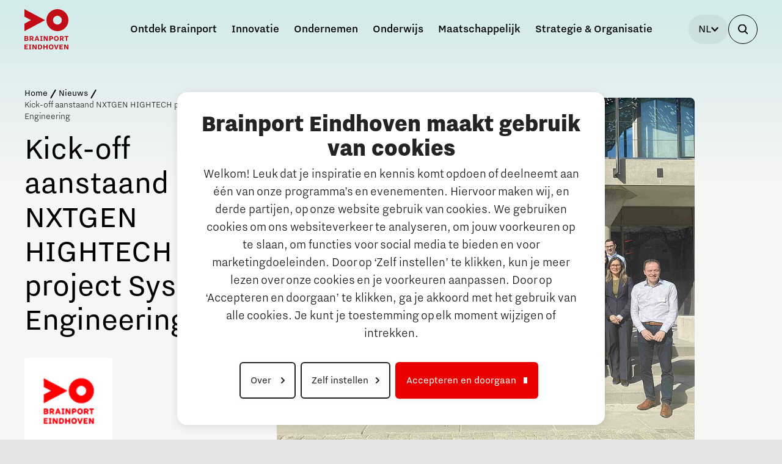

--- FILE ---
content_type: text/html; charset=utf-8
request_url: https://brainporteindhoven.com/nl/nieuws/kick-off-aanstaand-nxtgen-hightech-project-systems-engineering
body_size: 25506
content:
<!DOCTYPE html><html dir="ltr" lang="nl-NL"><head><meta charset="utf-8"><!-- This website is powered by TYPO3 - inspiring people to share! TYPO3 is a free open source Content Management Framework initially created by Kasper Skaarhoj and licensed under GNU/GPL. TYPO3 is copyright 1998-2025 of Kasper Skaarhoj. Extensions are copyright of their respective owners. Information and contribution at https://typo3.org/ --><title>Kick-off aanstaand NXTGEN HIGHTECH project Systems Engineering</title><meta name="generator" content="TYPO3 CMS"/><meta name="description" content="Op 4 april 2023 was de officiële kick-off van het aanstaande NXTGEN HIGHTECH Systems Engineering project. De ambitie van het project is om de Nederlandse manier van systems engineering om te zetten in een doorlopende ontwikkellijn."/><meta name="viewport" content="width=device-width, initial-scale=1, maximum-scale=2"/><meta property="og:title" content="Kick-off aanstaand NXTGEN HIGHTECH project Systems Engineering"/><meta property="og:description" content="Op 4 april 2023 was de officiële kick-off als voorbereiding op de start van project Doorlopende Ontwikkellijn Systems Engineering als onderdeel van het programma NXTGEN HIGHTECH. De start van het project vindt naar verwachting plaats in de loop van het tweede kwartaal van 2023. In Nederland hebben we ten opzichte van andere landen het concurrentievoordeel dat we van oudsher beschikken over de competentie om multidisiplinaire integratie over sectoren en technische disiplines heen te denken en werken. Deze competentie van systems engineering is een combinatie van een interdisciplinaire aanpak, systeemdenken en soft skills. De ambitie van het Systems Engineering programma is dan ook om te komen tot een gemeenschappelijke deler in de Nederlandse manier van systems engineering en deze om te zetten in een doorlopende ontwikkellijn (ondersteunende cirrculumontwikkeling). Hoe toepasselijk om de kick-off dan ook te houden in het nieuw geopende Neurongebouw op de TU/e campus in een collegezaal."/><meta property="og:image" content="https://brainporteindhoven.com/fileadmin/_processed_/6/9/csm_NXTGEN-HIGHTECH_Systems-Engineering_kick-off_groepsfoto_01_669020d7b2.jpg"/><meta property="og:image:url" content="https://brainporteindhoven.com/fileadmin/_processed_/6/9/csm_NXTGEN-HIGHTECH_Systems-Engineering_kick-off_groepsfoto_01_669020d7b2.jpg"/><meta property="og:image:width" content="2000"/><meta property="og:image:height" content="1050"/><meta name="twitter:card" content="summary"/><meta name="twitter:title" content="Kick-off aanstaand NXTGEN HIGHTECH project Systems Engineering"/><meta name="twitter:description" content="Op 4 april 2023 was de officiële kick-off als voorbereiding op de start van project Doorlopende Ontwikkellijn Systems Engineering als onderdeel van het programma NXTGEN HIGHTECH. De start van het project vindt naar verwachting plaats in de loop van het tweede kwartaal van 2023. In Nederland hebben we ten opzichte van andere landen het concurrentievoordeel dat we van oudsher beschikken over de competentie om multidisiplinaire integratie over sectoren en technische disiplines heen te denken en werken. Deze competentie van systems engineering is een combinatie van een interdisciplinaire aanpak, systeemdenken en soft skills. De ambitie van het Systems Engineering programma is dan ook om te komen tot een gemeenschappelijke deler in de Nederlandse manier van systems engineering en deze om te zetten in een doorlopende ontwikkellijn (ondersteunende cirrculumontwikkeling). Hoe toepasselijk om de kick-off dan ook te houden in het nieuw geopende Neurongebouw op de TU/e campus in een collegezaal."/><meta name="twitter:image" content="https://brainporteindhoven.com/fileadmin/_processed_/6/9/csm_NXTGEN-HIGHTECH_Systems-Engineering_kick-off_groepsfoto_01_669020d7b2.jpg"/><link href="/typo3conf/ext/site_template/Resources/Public/dist/app.17535718.css?1761743097" rel="stylesheet" ><script> /*<![CDATA[*/ /*TS_inlineJS*/ dataLayer = []; dataLayer.push({"language":"nl-NL","site":"brainport","doktype":"News","tags":"Systems engineering|TM_Systems_Engineering"}); /*]]>*/ </script><script data-cookieconsent="ignore">window.dataLayer = window.dataLayer || [];function gtag() {dataLayer.push(arguments);}gtag("consent", "default", {ad_storage: "denied",analytics_storage: "denied",functionality_storage: "denied",personalization_storage: "denied",security_storage: "granted",wait_for_update: 2000,});gtag("set", "ads_data_redaction", true);gtag("set", "url_passthrough", false);</script><script data-cookieconsent="ignore">(function(w,d,s,l,i){w[l]=w[l]||[];w[l].push({'gtm.start':new Date().getTime(),event:'gtm.js'});var f=d.getElementsByTagName(s)[0],j=d.createElement(s),dl=l!='dataLayer'?'&l='+l:'';j.async=true;j.src='//www.googletagmanager.com/gtm.js?id='+i+dl;f.parentNode.insertBefore(j,f);})(window,document,'script','dataLayer','GTM-T35RVWH');</script><script id="Cookiebot" data-culture="nl" src="https://consent.cookiebot.com/uc.js" data-cbid="e4f36d43-104a-4ed5-b504-b71e1ea03a48" data-blockingmode="manual" type="text/javascript"></script><link rel="apple-touch-icon" sizes="180x180" href="/typo3conf/ext/site_template/Resources/Public/Icons/Favicons/apple-touch-icon.png"><link rel="icon" type="image/png" sizes="32x32" href="/typo3conf/ext/site_template/Resources/Public/Icons/Favicons/favicon-32x32.png"><link rel="icon" type="image/png" sizes="16x16" href="/typo3conf/ext/site_template/Resources/Public/Icons/Favicons/favicon-16x16.png"><link rel="manifest" href="/typo3conf/ext/site_template/Resources/Public/Icons/Favicons/manifest.json"><link rel="mask-icon" href="/typo3conf/ext/site_template/Resources/Public/Icons/Favicons/safari-pinned-tab.svg" color="#5bbad5"><meta name="msapplication-TileColor" content="#da532c"><meta name="theme-color" content="#ffffff"><link rel="canonical" href="https://brainporteindhoven.com/nl/nieuws/kick-off-aanstaand-nxtgen-hightech-project-systems-engineering"/><!-- This site is optimized with the Yoast SEO for TYPO3 plugin - https://yoast.com/typo3-extensions-seo/ --><script type="application/ld+json">[{"@context":"https:\/\/www.schema.org","@type":"BreadcrumbList","itemListElement":[{"@type":"ListItem","position":1,"item":{"@id":"https:\/\/brainporteindhoven.com\/nl\/","name":"Home"}},{"@type":"ListItem","position":2,"item":{"@id":"https:\/\/brainporteindhoven.com\/nl\/nieuws","name":"Nieuws"}},{"@type":"ListItem","position":3,"item":{"@id":"https:\/\/brainporteindhoven.com\/nl\/nieuws\/kick-off-aanstaand-nxtgen-hightech-project-systems-engineering","name":"Kick-off aanstaand NXTGEN HIGHTECH project Systems Engineering"}}]}]</script></head><body id="p5670" class="site-brainport" data-site="brainport" data-doktype="117"><noscript><iframe src="//www.googletagmanager.com/ns.html?id=GTM-T35RVWH" height="0" width="0" style="display:none;visibility:hidden"></iframe></noscript><main id="app" class="" data-elastic-exclude xmlns:f="http://www.w3.org/1999/XSL/Transform"><topbar-navigation inline-template v-cloak><div><header class="topbar" :class="{'topbar--active': showNavigation || showSearch, 'topbar--bg-white': scrolledTop || showSearch || activeMenuIndex !== 0 || topbarWhite, 'topbar--bg-transparent': topbarTransparent}"><div class="container topbar__container"><a href="/nl/" class="topbar-logo"><svg viewBox="0 0 141 130" version="1.1" xmlns:xlink="http://www.w3.org/1999/xlink" xmlns="http://www.w3.org/2000/svg"><g id="logo-brainport"><path id="Shape" fill="currentColor" stroke="none" d="M136.491 89.716L136.491 102.356L132.936 102.356L132.936 89.716L128.428 89.716L128.428 86.6462L141 86.6462L141 89.716L136.491 89.716ZM105.75 70.8864C86.2811 70.8864 70.5 55.0186 70.5 35.4436C70.5 15.8701 86.2811 0.0015759 105.75 0.0015759C125.219 0.0015759 141 15.8701 141 35.4436C141 55.0186 125.219 70.8864 105.75 70.8864ZM105.693 21.266C97.9061 21.266 91.5938 27.6129 91.5938 35.4436C91.5938 43.2742 97.9061 49.622 105.693 49.622C113.481 49.622 119.793 43.2742 119.793 35.4436C119.793 27.6129 113.481 21.266 105.693 21.266ZM0 46.7861L21.1541 35.4436L0 24.101L0 0L66.2709 35.4436L0 70.8864L0 46.7861ZM11.201 117.02L3.55688 117.02L3.55688 120.203L9.74461 120.203L9.74461 123.214L3.55688 123.214L3.55688 126.706L11.201 126.706L11.201 129.718L0 129.718L0 114.009L11.201 114.009L11.201 117.02ZM0 102.356L0 86.6462L6.4972 86.6462C10.2758 86.6462 12.3206 88.2497 12.3206 91.039C12.3206 92.6716 11.5928 93.6558 10.333 94.2192C11.9853 94.7542 12.9654 95.8518 12.9654 97.7949C12.9654 100.695 10.8642 102.356 6.91556 102.356L0 102.356ZM6.1321 89.4615L3.55767 89.4615L3.55767 93.0089L6.1321 93.0089C8.14794 93.0089 8.65248 92.3052 8.65248 91.2352C8.65248 90.1368 8.14794 89.4615 6.1321 89.4615ZM9.29648 97.5979C9.29648 96.416 8.73631 95.6548 6.49719 95.6548L3.55767 95.6548L3.55767 99.5402L6.49719 99.5402C8.73631 99.5402 9.29648 98.7798 9.29648 97.5979ZM21.9814 116.316L19.8246 116.316L19.8246 127.409L21.9814 127.409L21.9814 129.718L14.1124 129.718L14.1124 127.409L16.2692 127.409L16.2692 116.316L14.1124 116.316L14.1124 114.009L21.9814 114.009L21.9814 116.316ZM20.1889 102.356L16.6335 102.356L16.6335 86.6462L22.0934 86.6462C26.4902 86.6462 29.1774 88.3072 29.1774 91.9664C29.1774 94.4437 27.8346 95.8518 25.93 96.557L29.9053 102.356L25.8172 102.356L22.5698 97.289L20.1889 97.289L20.1889 102.356ZM22.0652 94.3602C24.5292 94.3602 25.4811 93.6842 25.4811 91.9664C25.4811 90.2786 24.5292 89.5734 22.0652 89.5734L20.1889 89.5734L20.1889 94.3602L22.0652 94.3602ZM35.6151 125.072L35.6151 114.007L39.0325 114.007L39.0325 129.718L34.6922 129.718L28.8664 118.654L28.8664 129.718L25.4513 129.718L25.4513 114.007L29.7917 114.007L35.6151 125.072ZM35.9183 102.356L32.305 102.356L38.0462 86.6462L41.9658 86.6462L47.7069 102.356L43.9824 102.356L43.0023 99.5134L36.8694 99.5134L35.9183 102.356ZM42.1342 96.8092L39.9225 90.1927L37.7383 96.8092L42.1342 96.8092ZM56.9674 121.862C56.9674 126.565 54.4188 129.718 49.0427 129.718L43.47 129.718L43.47 114.009L49.0427 114.009C54.4188 114.009 56.9674 117.162 56.9674 121.862ZM47.0253 116.936L47.0253 126.791L48.9855 126.791C52.4868 126.791 53.2985 124.256 53.2985 121.862C53.2985 119.47 52.4868 116.936 48.9855 116.936L47.0253 116.936ZM58.0666 100.047L58.0666 102.356L50.1983 102.356L50.1983 100.047L52.3552 100.047L52.3552 88.9541L50.1983 88.9541L50.1983 86.6462L58.0666 86.6462L58.0666 88.9541L55.9105 88.9541L55.9105 100.047L58.0666 100.047ZM64.3162 120.144L70.6175 120.144L70.6175 114.009L74.1736 114.009L74.1736 129.718L70.6175 129.718L70.6175 123.243L64.3162 123.243L64.3162 129.718L60.7617 129.718L60.7617 114.009L64.3162 114.009L64.3162 120.144ZM75.1185 86.6462L75.1185 102.356L70.7773 102.356L64.9531 91.2919L64.9531 102.356L61.5365 102.356L61.5365 86.6462L65.8776 86.6462L71.7002 97.7098L71.7002 86.6462L75.1185 86.6462ZM79.556 102.356L79.556 86.6462L85.0166 86.6462C89.4118 86.6462 92.1006 88.3072 92.1006 91.9664C92.1006 95.628 89.4118 97.289 85.0166 97.289L83.1121 97.289L83.1121 102.356L79.556 102.356ZM84.9877 94.3602C87.4524 94.3602 88.4051 93.6842 88.4051 91.9664C88.4051 90.2771 87.4524 89.5734 84.9877 89.5734L83.1121 89.5734L83.1121 94.3602L84.9877 94.3602ZM85.529 113.726C90.5972 113.726 93.0894 116.993 93.0894 121.862C93.0894 126.733 90.5972 130 85.529 130C80.4609 130 77.9679 126.733 77.9679 121.862C77.9679 116.993 80.4609 113.726 85.529 113.726ZM85.529 126.903C88.6644 126.903 89.4212 124.34 89.4212 121.862C89.4212 119.386 88.6644 116.824 85.529 116.824C82.3921 116.824 81.636 119.386 81.636 121.862C81.636 124.34 82.3921 126.903 85.529 126.903ZM102.264 102.638C97.1954 102.638 94.7033 99.3716 94.7033 94.4997C94.7033 89.6309 97.1954 86.3641 102.264 86.3641C107.332 86.3641 109.825 89.6309 109.825 94.4997C109.825 99.3716 107.332 102.638 102.264 102.638ZM102.264 89.4615C99.1282 89.4615 98.3722 92.0239 98.3722 94.4997C98.3722 96.9778 99.1282 99.5402 102.264 99.5402C105.401 99.5402 106.157 96.9778 106.157 94.4997C106.157 92.0239 105.401 89.4615 102.264 89.4615ZM102.134 125.916L105.914 114.009L109.499 114.009L104.095 129.718L100.062 129.718L94.6571 114.009L98.3542 114.009L102.134 125.916ZM123.516 117.02L115.871 117.02L115.871 120.203L122.06 120.203L122.06 123.214L115.871 123.214L115.871 126.706L123.516 126.706L123.516 129.718L112.315 129.718L112.315 114.009L123.516 114.009L123.516 117.02ZM122.544 102.357L119.297 97.2882L116.917 97.2882L116.917 102.357L113.359 102.357L113.359 86.6462L118.82 86.6462C123.217 86.6462 125.904 88.3064 125.904 91.9664C125.904 94.4437 124.56 95.8518 122.657 96.557L126.633 102.357L122.544 102.357ZM118.792 89.5734L116.917 89.5734L116.917 94.3602L118.792 94.3602C121.256 94.3602 122.208 93.6834 122.208 91.9664C122.208 90.2786 121.256 89.5734 118.792 89.5734ZM137.53 125.072L137.53 114.007L140.948 114.007L140.948 129.718L136.607 129.718L130.783 118.654L130.783 129.718L127.366 129.718L127.366 114.007L131.707 114.007L137.53 125.072Z"/></g></svg></a><nav class="topbar-menu"><div class="topbar-menu__inner"><ul class="topbar-menu-main"><li @click="toggleActiveMenu('1'), showSearch = false" :class="{'active': activeMenuIndex === '1'}" > Ontdek Brainport </li><transition name="fade"><div class="topbar-menu-sub topbar-menu-sub--active-banner" :class="{'active': activeMenuIndex === '1'}"><div class="container container--small grid"><button class="topbar-menu-sub__back" @click="activeMenuIndex = 0">Terug</button><a class="topbar-menu-sub__title" href="https://brainporteindhoven.com/nl/ontdek-brainport-2">Wat is Brainport Eindhoven?</a><div class="topbar-menu-inner-menu"><a class="topbar-menu-inner-menu__title" href="https://brainporteindhoven.com/nl/ontdek-brainport-2/wat-is-brainport-eindhoven">Wat is Brainport Eindhoven?</a><ul><li><a href="https://brainporteindhoven.com/nl/ontdek-brainport-2/wat-is-brainport-eindhoven/gezamenlijke-agenda">Gezamenlijke agenda</a></li><li><a href="https://brainporteindhoven.com/nl/ontdek-brainport-2/wat-is-brainport-eindhoven/doorontwikkeling-regio">Doorontwikkeling regio</a></li></ul></div><div class="topbar-menu-inner-menu"><a class="topbar-menu-inner-menu__title" href="https://brainporteindhoven.com/nl/ontdek-brainport-2/partnership-met-psv">Partnership met PSV</a><ul><li><a href="https://brainporteindhoven.com/nl/ontdek-brainport-2/partnership-met-psv/kampioenen-26-never-give-up">Kampioenen #26 - Never give up!</a></li><li><a href="https://brainporteindhoven.com/nl/ontdek-brainport-2/partnership-met-psv/scholenchallenge-voor-het-onderwijs">Scholenchallenge voor het onderwijs</a></li><li><a href="https://brainporteindhoven.com/nl/ontdek-brainport-2/partnership-met-psv/samen-7-dagen-werken-vechten-vieren">Samen 7 dagen werken, vechten, vieren</a></li><li><a href="https://brainporteindhoven.com/nl/ontdek-brainport-2/partnership-met-psv/iedereen-moneywise">Iedereen Moneywise!</a></li><li><a href="https://brainporteindhoven.com/nl/ontdek-brainport-2/partnership-met-psv/sta-jij-ook-in-het-rood">Sta jij ook in het rood?</a></li><li><a href="https://brainporteindhoven.com/nl/ontdek-brainport-2/partnership-met-psv/speciaal-voor-onze-newborn-pioneers">Speciaal voor onze newborn pioneers!</a></li><li><a href="https://brainporteindhoven.com/nl/ontdek-brainport-2/partnership-met-psv/ons-verhaal-achter-het-shirt">Ons verhaal achter het shirt</a></li></ul></div><div class="topbar-menu-inner-menu"><a class="topbar-menu-inner-menu__title" href="https://brainporteindhoven.com/nl/ontdek-brainport-2/studeren-en-ontwikkelen-in-brainport">Studeren en ontwikkelen in Brainport</a><ul><li><a href="https://brainporteindhoven.com/nl/ontdek-brainport-2/studeren-en-ontwikkelen-in-brainport/neem-plezier-maken-serieus">Neem plezier maken serieus!</a></li><li><a href="https://brainporteindhoven.com/nl/ontdek-brainport-2/studeren-en-ontwikkelen-in-brainport/studeren-in-brainport-eindhoven">Studeren in Brainport Eindhoven</a></li><li><a href="https://brainporteindhoven.com/nl/ontdek-brainport-2/studeren-en-ontwikkelen-in-brainport/stagemogelijkheden-in-brainport">Stagemogelijkheden in Brainport</a></li><li><a href="https://brainporteindhoven.com/nl/ontdek-brainport-2/studeren-en-ontwikkelen-in-brainport/waar-werken-onze-studententeams-aan">Waar werken onze studententeams aan?</a></li><li><a href="https://brainporteindhoven.com/nl/ontdek-brainport-2/studeren-en-ontwikkelen-in-brainport/online-game-maakt-je-wegwijs-in-de-brainportregio">Online game maakt je wegwijs in de Brainportregio</a></li></ul></div><div class="topbar-menu-inner-menu"><a class="topbar-menu-inner-menu__title" href="https://brainporteindhoven.com/nl/ontdek-brainport-2/werken-in-brainport">Werken in Brainport</a><ul><li><a href="https://brainporteindhoven.com/nl/ontdek-brainport-2/werken-in-brainport/doorzoek-alle-tech-en-it-vacatures-in-brainport">Doorzoek alle tech- en IT-vacatures in Brainport</a></li><li><a href="https://brainporteindhoven.com/nl/ontdek-brainport-2/werken-in-brainport/werken-in-een-unieke-omgeving">Werken in een unieke omgeving</a></li><li><a href="https://brainporteindhoven.com/nl/ontdek-brainport-2/werken-in-brainport/omscholen-naar-techniek-of-it">Omscholen naar techniek of IT</a></li><li><a href="https://brainporteindhoven.com/nl/ontdek-brainport-2/werken-in-brainport/deel-jouw-kennis-met-het-onderwijs-via-hybride-docentschap">Deel jouw kennis met het onderwijs via hybride docentschap</a></li></ul></div><div class="topbar-menu-content"><a href="/nl/ontdek-brainport/studeren-en-ontwikkelen/neem-plezier-maken-serieus" class="topbar-menu-banner"><span>Neem plezier maken serieus!</span><img src="/fileadmin/_processed_/2/7/csm_Brainport-voor-Onderwijs_Neem-Plezier-Maken-Serieus_meisje-op-voetbalveld_2000x2006_3dc86265d1.jpg" width="345" height="182" alt=""/></a><a href="https://brainporteindhoven.com/nl/alle-nieuws-en-media/tag/ontdek-brainport" target="_top" class="topbar-menu-icon-link"><img src="/typo3conf/ext/site_template/Resources/Public/static/img/icon-news.svg"/><span>Ontdek Brainport via nieuws en media</span></a></div></div></div></transition><li @click="toggleActiveMenu('2'), showSearch = false" :class="{'active': activeMenuIndex === '2'}" > Innovatie </li><transition name="fade"><div class="topbar-menu-sub " :class="{'active': activeMenuIndex === '2'}"><div class="container container--small grid"><button class="topbar-menu-sub__back" @click="activeMenuIndex = 0">Terug</button><a class="topbar-menu-sub__title" href="https://brainporteindhoven.com/nl/innovatie-1">Brainport voor Innovatie</a><div class="topbar-menu-inner-menu"><a class="topbar-menu-inner-menu__title" href="https://brainporteindhoven.com/nl/innovatie-1/energy">Energy</a><ul><li><a href="https://brainporteindhoven.com/nl/innovatie-1/energy/netcongestie-in-brainport">Netcongestie in Brainport</a></li><li><a href="https://brainporteindhoven.com/nl/innovatie-1/energy/batterij-technologie-en-toepassingen">Batterij-technologie en toepassingen</a></li><li><a href="https://brainporteindhoven.com/nl/innovatie-1/energy/waterstoftransitie-voor-schone-energie">Waterstoftransitie voor schone energie</a></li><li><a href="https://brainporteindhoven.com/nl/innovatie-1/energy/co2-neutrale-en-circulaire-industrie">CO2 neutrale en circulaire industrie</a></li><li><a href="https://brainporteindhoven.com/nl/innovatie-1/energy/opschalen-van-bestaande-energie-innovaties-en-producten">Opschalen van bestaande energie-innovaties en producten</a></li><li><a href="https://brainporteindhoven.com/nl/innovatie-1/energy/ontmoet-het-team">Ontmoet het team!</a></li></ul></div><div class="topbar-menu-inner-menu"><a class="topbar-menu-inner-menu__title" href="https://brainporteindhoven.com/nl/innovatie-1/mobility">Mobility</a><ul><li><a href="https://brainporteindhoven.com/nl/innovatie-1/mobility/programmabureau-green-smart-mobility">Programmabureau Green &amp; Smart Mobility</a></li><li><a href="https://brainporteindhoven.com/nl/innovatie-1/mobility/battery-competence-cluster-nl">Battery Competence Cluster - NL</a></li><li><a href="https://brainporteindhoven.com/nl/innovatie-1/mobility/green-transport-delta-elektrificatie">Green Transport Delta - Elektrificatie</a></li><li><a href="https://brainporteindhoven.com/nl/innovatie-1/mobility/green-transport-delta-waterstof">Green Transport Delta – Waterstof</a></li><li><a href="https://brainporteindhoven.com/nl/innovatie-1/mobility/digitale-infrastructuur-voor-toekomstbestendige-mobiliteit">Digitale infrastructuur voor Toekomstbestendige Mobiliteit</a></li><li><a href="https://brainporteindhoven.com/nl/innovatie-1/mobility/charging-energy-hubs">Charging Energy Hubs</a></li><li><a href="https://brainporteindhoven.com/nl/innovatie-1/mobility/ccam-proving-region">CCAM Proving Region</a></li></ul></div><div class="topbar-menu-inner-menu"><a class="topbar-menu-inner-menu__title" href="https://brainporteindhoven.com/nl/innovatie-1/food">Food</a><ul><li><a href="https://brainporteindhoven.com/nl/innovatie-1/food/next-tech-food-factories">Next Tech Food Factories</a></li></ul></div><div class="topbar-menu-inner-menu"><a class="topbar-menu-inner-menu__title" href="https://brainporteindhoven.com/nl/innovatie-1/health">Health</a><ul><li><a href="https://brainporteindhoven.com/nl/innovatie-1/health/medtech-hub-brainport">MedTech Hub Brainport</a></li></ul></div><div class="topbar-menu-inner-menu"><a class="topbar-menu-inner-menu__title" href="https://brainporteindhoven.com/nl/innovatie-1/defence-space">Defence &amp; Space</a><ul><li><a href="https://brainporteindhoven.com/nl/innovatie-1/defence-space/brainport-innovation-and-technology-for-security">Brainport Innovation and Technology for Security</a></li><li><a href="https://brainporteindhoven.com/nl/innovatie-1/defence-space/navo-diana-accelerator">NAVO DIANA Accelerator</a></li></ul></div><div class="topbar-menu-inner-menu"><a class="topbar-menu-inner-menu__title" href="https://brainporteindhoven.com/nl/innovatie-1/additive-manufacturing">Additive Manufacturing</a><ul><li><a href="https://brainporteindhoven.com/nl/innovatie-1/additive-manufacturing/3d-printen-geoptimaliseerde-productie">3D printen geoptimaliseerde productie</a></li></ul></div><div class="topbar-menu-inner-menu"><a class="topbar-menu-inner-menu__title" href="https://brainporteindhoven.com/nl/innovatie-1/artificial-intelligence">Artificial Intelligence</a><ul><li><a href="https://brainporteindhoven.com/nl/innovatie-1/artificial-intelligence/ai-hub-brainport">AI-hub Brainport</a></li><li><a href="https://brainporteindhoven.com/nl/innovatie-1/artificial-intelligence/ai-community-brabant">AI Community Brabant</a></li></ul></div><div class="topbar-menu-inner-menu"><a class="topbar-menu-inner-menu__title" href="https://brainporteindhoven.com/nl/innovatie-1/integrated-photonics">Integrated Photonics</a></div><div class="topbar-menu-inner-menu"><a class="topbar-menu-inner-menu__title" href="https://brainporteindhoven.com/nl/innovatie-1/micro-and-nano-electronics">Micro and nano electronics</a></div><div class="topbar-menu-inner-menu"><a class="topbar-menu-inner-menu__title" href="https://brainporteindhoven.com/nl/innovatie-1/systems-engineering">Systems Engineering</a></div><div class="topbar-menu-inner-menu"><a class="topbar-menu-inner-menu__title" href="https://brainporteindhoven.com/nl/innovatie-1/campussen-in-brainport">Campussen in Brainport</a><ul><li><a href="https://brainporteindhoven.com/nl/innovatie-1/campussen-in-brainport/eindhoven-university-of-technology">Eindhoven University of Technology (TU/e)</a></li><li><a href="https://brainporteindhoven.com/nl/innovatie-1/campussen-in-brainport/brainport-industries-campus">Brainport Industries Campus</a></li><li><a href="https://brainporteindhoven.com/nl/innovatie-1/campussen-in-brainport/strijp-s-t">Strijp S/T</a></li><li><a href="https://brainporteindhoven.com/nl/innovatie-1/campussen-in-brainport/automotive-campus">Automotive Campus</a></li><li><a href="https://brainporteindhoven.com/nl/innovatie-1/campussen-in-brainport/high-tech-campus-eindhoven">High Tech Campus Eindhoven</a></li></ul></div><div class="topbar-menu-content"><a href="https://brainporteindhoven.com/nl/alle-nieuws-en-media/tag/innovatie" target="_top" class="topbar-menu-icon-link"><img src="/typo3conf/ext/site_template/Resources/Public/static/img/icon-news.svg"/><span>Innovatie nieuws</span></a><a href="https://brainporteindhoven.com/nl/evenementen/tag/innovatie" target="_top" class="topbar-menu-icon-link"><img src="/typo3conf/ext/site_template/Resources/Public/static/img/icon-event.svg"/><span>Innovatie evenementen</span></a></div></div></div></transition><li @click="toggleActiveMenu('3'), showSearch = false" :class="{'active': activeMenuIndex === '3'}" > Ondernemen </li><transition name="fade"><div class="topbar-menu-sub topbar-menu-sub--active-banner" :class="{'active': activeMenuIndex === '3'}"><div class="container container--small grid"><button class="topbar-menu-sub__back" @click="activeMenuIndex = 0">Terug</button><a class="topbar-menu-sub__title" href="https://brainporteindhoven.com/nl/ondernemen-1">Brainport voor MKB</a><div class="topbar-menu-inner-menu"><a class="topbar-menu-inner-menu__title" href="https://brainporteindhoven.com/nl/ondernemen-1/arbeidsmarkt">Arbeidsmarkt</a><ul><li><a href="https://brainporteindhoven.com/nl/ondernemen-1/arbeidsmarkt/aantrekken-en-behouden-van-talent">Aantrekken en behouden van talent</a></li><li><a href="https://brainporteindhoven.com/nl/ondernemen-1/arbeidsmarkt/internationaal-talent-aantrekken-en-behouden">Internationaal talent aantrekken en behouden</a></li><li><a href="https://brainporteindhoven.com/nl/ondernemen-1/arbeidsmarkt/hoe-werken-de-jobportals">Hoe werken de jobportals</a></li><li><a href="https://brainporteindhoven.com/nl/ondernemen-1/arbeidsmarkt/reskilling-in-brainport">Reskilling in Brainport</a></li></ul></div><div class="topbar-menu-inner-menu"><a class="topbar-menu-inner-menu__title" href="https://brainporteindhoven.com/nl/ondernemen-1/bedrijfsadvies">Bedrijfsadvies</a><ul><li><a href="https://brainporteindhoven.com/nl/ondernemen-1/bedrijfsadvies/hulp-bij-financiering">Hulp bij financiering</a></li><li><a href="https://brainporteindhoven.com/nl/ondernemen-1/bedrijfsadvies/mkb-financieringsgids">MKB financieringsgids</a></li><li><a href="https://brainporteindhoven.com/nl/ondernemen-1/bedrijfsadvies/subsidies-via-brainport-voor-mkb">Subsidies via Brainport voor MKB</a></li><li><a href="https://brainporteindhoven.com/nl/ondernemen-1/bedrijfsadvies/brainport-meet-up">Brainport meet-up</a></li><li><a href="https://brainporteindhoven.com/nl/ondernemen-1/bedrijfsadvies/equity-tafel">Equity tafel</a></li><li><a href="https://brainporteindhoven.com/nl/ondernemen-1/bedrijfsadvies/financieringstafel">Financieringstafel</a></li><li><a href="https://brainporteindhoven.com/nl/ondernemen-1/bedrijfsadvies/internationaal-ondernemen">Internationaal Ondernemen</a></li></ul></div><div class="topbar-menu-inner-menu"><a class="topbar-menu-inner-menu__title" href="https://brainporteindhoven.com/nl/ondernemen-1/digitalisering">Digitalisering</a><ul><li><a href="https://brainporteindhoven.com/nl/ondernemen-1/digitalisering/1-op-1-adviesgesprek-met-een-datacoach">1-op-1 adviesgesprek met een datacoach</a></li><li><a href="https://brainporteindhoven.com/nl/ondernemen-1/digitalisering/cybersecurity">Cybersecurity</a></li><li><a href="https://brainporteindhoven.com/nl/ondernemen-1/digitalisering/cyber-weerbaarheidscentum-brainport">Cyber Weerbaarheidscentum Brainport</a></li></ul></div><div class="topbar-menu-inner-menu"><a class="topbar-menu-inner-menu__title" href="https://brainporteindhoven.com/nl/ondernemen-1/duurzaamheid">Duurzaamheid</a><ul><li><a href="https://brainporteindhoven.com/nl/ondernemen-1/duurzaamheid/netcongestie-in-de-brainportregio">Netcongestie in de Brainportregio</a></li></ul></div><div class="topbar-menu-inner-menu"><a class="topbar-menu-inner-menu__title" href="https://brainporteindhoven.com/nl/ondernemen-1/brainport-development-voor-ondernemers">Brainport Development voor Ondernemers</a><ul><li><a href="https://brainporteindhoven.com/nl/ondernemen-1/brainport-development-voor-ondernemers/een-innovatief-bedrijf-starten">Een innovatief bedrijf starten</a></li><li><a href="https://brainporteindhoven.com/nl/ondernemen-1/the-gate-voor-tech-startups">The Gate voor tech startups</a></li><li><a href="https://brainporteindhoven.com/nl/ondernemen-1/brainport-development-voor-ondernemers/hoe-bescherm-ik-mijn-idee">Hoe bescherm ik mijn idee?</a></li><li><a href="https://brainporteindhoven.com/nl/ondernemen-1/brainport-development-voor-ondernemers/brainport-networking-financials">Brainport Networking Financials</a></li></ul></div><div class="topbar-menu-inner-menu"><a class="topbar-menu-inner-menu__title" href="https://brainporteindhoven.com/nl/ondernemen-1/onze-sociale-opgave-brainport-voor-elkaar">Onze sociale opgave: Brainport voor Elkaar</a></div><div class="topbar-menu-content"><a href="tel:0686805030" class="topbar-menu-banner"><span>Vragen? Bel Brainport voor MKB</span><img src="/fileadmin/_processed_/a/4/csm_Brainport-voor-MKB_Tomatenkweker_bedrijfsadvies-twee-mensen-lopen-in-gesprek-door-de-kas_2000x1125_5b24d75254.jpg" width="345" height="181" alt=""/></a><a href="https://brainporteindhoven.com/nl/alle-nieuws-en-media/tag/ondernemen" target="_top" class="topbar-menu-icon-link"><img src="/typo3conf/ext/site_template/Resources/Public/static/img/icon-news.svg"/><span>Ondernemen nieuws</span></a><a href="https://brainporteindhoven.com/nl/evenementen/tag/ondernemen" target="_top" class="topbar-menu-icon-link"><img src="/typo3conf/ext/site_template/Resources/Public/static/img/icon-event.svg"/><span>Ondernemen evenementen</span></a></div></div></div></transition><li @click="toggleActiveMenu('4'), showSearch = false" :class="{'active': activeMenuIndex === '4'}" > Onderwijs </li><transition name="fade"><div class="topbar-menu-sub topbar-menu-sub--active-banner" :class="{'active': activeMenuIndex === '4'}"><div class="container container--small grid"><button class="topbar-menu-sub__back" @click="activeMenuIndex = 0">Terug</button><a class="topbar-menu-sub__title" href="https://brainporteindhoven.com/nl/onderwijs-1">Brainport voor Onderwijs</a><div class="topbar-menu-inner-menu"><a class="topbar-menu-inner-menu__title" href="https://brainporteindhoven.com/nl/onderwijs-1/techniekpromotie">Techniekpromotie</a><ul><li><a href="https://brainporteindhoven.com/nl/onderwijs-1/techniekpromotie/platform-brainport-voor-onderwijs">Platform Brainport voor Onderwijs</a></li><li><a href="https://brainporteindhoven.com/nl/onderwijs-1/techniekpromotie/techkwadraat">Techkwadraat</a></li><li><a href="https://brainporteindhoven.com/nl/onderwijs-1/techniekpromotie/hybride-docenten-in-brainport">Hybride Docenten in Brainport</a></li><li><a href="https://brainporteindhoven.com/nl/onderwijs-1/techniekpromotie/kennisfestival">Kennisfestival</a></li></ul></div><div class="topbar-menu-inner-menu"><a class="topbar-menu-inner-menu__title" href="https://brainporteindhoven.com/nl/onderwijs-1/internationalisering-onderwijs">Internationalisering Onderwijs</a><ul><li><a href="https://brainporteindhoven.com/nl/onderwijs-1/internationalisering-onderwijs/platform-brainport-voor-onderwijs">Platform Brainport voor Onderwijs</a></li><li><a href="https://brainporteindhoven.com/nl/onderwijs-1/internationalisering-onderwijs/deskundigheidsbevordering-1">Deskundigheidsbevordering</a></li><li><a href="https://brainporteindhoven.com/nl/onderwijs-1/world-citizenship-academy-1">World Citizenship Academy</a></li><li><a href="https://brainporteindhoven.com/nl/onderwijs-1/insidr-wijst-internationale-ouders-de-weg-in-onderwijsland">Insidr</a></li><li><a href="https://brainporteindhoven.com/nl/onderwijs-1/internationalisering-onderwijs/visie-1">Visie</a></li></ul></div><div class="topbar-menu-inner-menu"><a class="topbar-menu-inner-menu__title" href="https://brainporteindhoven.com/nl/onderwijs-1/talent-voor-semicon">Talent voor Semicon</a></div><div class="topbar-menu-inner-menu"><a class="topbar-menu-inner-menu__title" href="https://brainporteindhoven.com/nl/onderwijs-1/publicaties">Publicaties</a><ul><li><a href="https://brainporteindhoven.com/nl/onderwijs-1/publicaties/campagne-neem-plezier-maken-serieus">Campagne: Neem plezier maken serieus!</a></li></ul></div><div class="topbar-menu-content"><a href="/nl/evenementen/kennisfestival-onderwijs-technologie-28-januari-2026" target="_blank" class="topbar-menu-banner"><span>Meld je aan voor het Kennisfestival 2026!</span><img src="/fileadmin/_processed_/f/c/csm_Header_Kennisfestival_a14682c0e6.jpg" width="345" height="182" alt=""/></a><a href="/nl/ontdek-brainport/studeren-en-ontwikkelen/neem-plezier-maken-serieus" class="topbar-menu-banner"><span>Neem plezier maken serieus!</span><img src="/fileadmin/_processed_/f/2/csm_Brainport-voor-Onderwijs_Neem-Plezier-Maken-Serieus_meisje-op-voetbalveld_2400x1557-extended_1a3ddc5e66.jpg" width="345" height="181" alt=""/></a><a href="https://brainporteindhoven.com/nl/alle-nieuws-en-media/tag/onderwijs" target="_top" class="topbar-menu-icon-link"><img src="/typo3conf/ext/site_template/Resources/Public/static/img/icon-news.svg"/><span>Onderwijs nieuws</span></a><a href="https://brainporteindhoven.com/nl/evenementen/tag/onderwijs" target="_top" class="topbar-menu-icon-link"><img src="/typo3conf/ext/site_template/Resources/Public/static/img/icon-event.svg"/><span>Onderwijs evenementen</span></a></div></div></div></transition><li @click="toggleActiveMenu('5'), showSearch = false" :class="{'active': activeMenuIndex === '5'}" > Maatschappelijk </li><transition name="fade"><div class="topbar-menu-sub " :class="{'active': activeMenuIndex === '5'}"><div class="container container--small grid"><button class="topbar-menu-sub__back" @click="activeMenuIndex = 0">Terug</button><a class="topbar-menu-sub__title" href="https://brainporteindhoven.com/nl/maatschappelijk-1">Onze maatschappelijke rol</a><div class="topbar-menu-inner-menu"><a class="topbar-menu-inner-menu__title" href="https://brainporteindhoven.com/nl/maatschappelijk-1/brainport-voor-elkaar">Brainport voor Elkaar</a><ul><li><a href="https://brainporteindhoven.com/nl/maatschappelijk-1/brainport-voor-elkaar/over-brainport-voor-elkaar-1">Over Brainport voor Elkaar</a></li><li><a href="https://brainporteindhoven.com/nl/maatschappelijk-1/brainport-voor-elkaar/sociale-brainport-agenda">Sociale Brainport Agenda</a></li><li><a href="https://brainporteindhoven.com/nl/maatschappelijk-1/brainport-voor-elkaar/lidmaatschap-1">Lidmaatschap</a></li><li><a href="https://brainporteindhoven.com/nl/maatschappelijk-1/brainport-voor-elkaar/programmabureau">Programmabureau</a></li></ul></div><div class="topbar-menu-inner-menu"><a class="topbar-menu-inner-menu__title" href="https://brainporteindhoven.com/nl/maatschappelijk-1/brainport-partnerfonds">Brainport Partnerfonds</a><ul><li><a href="https://brainporteindhoven.com/nl/maatschappelijk-1/brainport-partnerfonds/deelnemers">Deelnemers</a></li><li><a href="https://brainporteindhoven.com/nl/maatschappelijk-1/brainport-partnerfonds/sluit-je-aan">Sluit je aan</a></li><li><a href="https://brainporteindhoven.com/nl/maatschappelijk-1/brainport-partnerfonds/governance-bestuur">Governance &amp; Bestuur</a></li></ul></div><div class="topbar-menu-inner-menu"><a class="topbar-menu-inner-menu__title" href="https://brainporteindhoven.com/nl/maatschappelijk-1/hulp-bij-geldzorgen">Hulp bij geldzorgen</a><ul><li><a href="https://brainporteindhoven.com/nl/maatschappelijk-1/hulp-bij-geldzorgen/12-praktische-tips">12 praktische tips</a></li><li><a href="https://brainporteindhoven.com/nl/maatschappelijk-1/hulp-bij-geldzorgen/inloopspreekuren">Inloopspreekuren</a></li><li><a href="https://brainporteindhoven.com/nl/maatschappelijk-1/hulp-bij-geldzorgen/iedereen-moneywise">Iedereen Moneywise!</a></li></ul></div><div class="topbar-menu-inner-menu"><a class="topbar-menu-inner-menu__title" href="https://brainporteindhoven.com/nl/maatschappelijk-1/regio-deal-brainport-eindhoven">Regio Deal Brainport Eindhoven</a><ul><li><a href="https://brainporteindhoven.com/nl/maatschappelijk-1/regio-deal-brainport-eindhoven/governance">Governance</a></li><li><a href="https://brainporteindhoven.com/nl/maatschappelijk-1/regio-deal-brainport-eindhoven/staatssteun">Staatssteun</a></li><li><a href="https://brainporteindhoven.com/nl/maatschappelijk-1/regio-deal-brainport-eindhoven/a-onderscheidend-voorzieningenaanbod">A. Onderscheidend voorzieningenaanbod</a></li><li><a href="https://brainporteindhoven.com/nl/maatschappelijk-1/regio-deal-brainport-eindhoven/b-aantrekken-en-behouden-van-talent">B. Aantrekken en behouden van talent</a></li><li><a href="https://brainporteindhoven.com/nl/maatschappelijk-1/regio-deal-brainport-eindhoven/c-innovaties-met-maatschappelijke-impact">C. Innovaties met maatschappelijke impact</a></li></ul></div><div class="topbar-menu-content"><a href="https://brainporteindhoven.com/nl/alle-nieuws-en-media/tag/maatschappelijk" class="topbar-menu-icon-link"><img src="/typo3conf/ext/site_template/Resources/Public/static/img/icon-news.svg"/><span>Maatschappelijk nieuws</span></a></div></div></div></transition><li @click="toggleActiveMenu('6'), showSearch = false" :class="{'active': activeMenuIndex === '6'}" > Strategie &amp; Organisatie </li><transition name="fade"><div class="topbar-menu-sub topbar-menu-sub--active-banner" :class="{'active': activeMenuIndex === '6'}"><div class="container container--small grid"><button class="topbar-menu-sub__back" @click="activeMenuIndex = 0">Terug</button><a class="topbar-menu-sub__title" href="https://brainporteindhoven.com/nl/strategie-organisatie-1">Gezamenlijke agenda en uitvoering</a><div class="topbar-menu-inner-menu"><a class="topbar-menu-inner-menu__title" href="https://brainporteindhoven.com/nl/strategie-organisatie-1/agenda-voor-de-regio">Agenda voor de regio</a><ul><li><a href="https://brainporteindhoven.com/nl/strategie-organisatie-1/agenda-voor-de-regio/meerjarenplan-2025-2032">Meerjarenplan 2025-2032</a></li><li><a href="https://brainporteindhoven.com/nl/strategie-organisatie-1/agenda-voor-de-regio/brainport-monitor">Brainport Monitor voor de meest actuele cijfers</a></li><li><a href="https://brainporteindhoven.com/nl/strategie-organisatie-1/agenda-voor-de-regio/verkenning-diversificatiestrategie">Verkenning diversificatiestrategie</a></li></ul></div><div class="topbar-menu-inner-menu"><a class="topbar-menu-inner-menu__title" href="https://brainporteindhoven.com/nl/strategie-organisatie-1/agenda-met-het-rijk">Agenda met het Rijk</a><ul><li><a href="https://brainporteindhoven.com/nl/strategie-organisatie-1/agenda-met-het-rijk/strategische-agenda-brainport">Strategische Agenda Brainport</a></li><li><a href="https://brainporteindhoven.com/nl/strategie-organisatie-1/agenda-met-het-rijk/regionale-agenda-schaalsprong-talent">- Regionale Agenda Schaalsprong Talent</a></li><li><a href="https://brainporteindhoven.com/nl/strategie-organisatie-1/agenda-met-het-rijk/bestuurlijk-overleg-brainport">Bestuurlijk Overleg Brainport</a></li><li><a href="https://brainporteindhoven.com/nl/strategie-organisatie-1/agenda-met-het-rijk/brainportdeal-infrastructuur-2022">- Brainportdeal infrastructuur 2022</a></li><li><a href="https://brainporteindhoven.com/nl/strategie-organisatie-1/agenda-met-het-rijk/project-beethoven-2024">- Project Beethoven 2024</a></li><li><a href="https://brainporteindhoven.com/nl/strategie-organisatie-1/agenda-met-het-rijk/nationaal-versterkingsplan-microchip-talent">- Nationaal Versterkingsplan Microchip-talent</a></li></ul></div><div class="topbar-menu-inner-menu"><a class="topbar-menu-inner-menu__title" href="https://brainporteindhoven.com/nl/strategie-organisatie-1/brainport-development">Brainport Development</a><ul><li><a href="https://brainporteindhoven.com/nl/strategie-organisatie-1/brainport-development/werken-bij-brainport-development">Werken bij Brainport Development</a></li><li><a href="https://brainporteindhoven.com/nl/strategie-organisatie-1/brainport-development/stichting-brainport">Stichting Brainport</a></li><li><a href="https://brainporteindhoven.com/nl/strategie-organisatie-1/brainport-development/raad-van-commissarissen">Raad van Commissarissen</a></li><li><a href="https://brainporteindhoven.com/nl/strategie-organisatie-1/brainport-development/jaarplannen-en-jaarverslagen">Jaarplannen en jaarverslagen</a></li></ul></div><div class="topbar-menu-inner-menu"><a class="topbar-menu-inner-menu__title" href="https://brainporteindhoven.com/nl/strategie-organisatie-1/europese-projecten">Europese projecten</a></div><div class="topbar-menu-content"><a href="/nl/strategie-en-organisatie/brainport-development/werken-bij-brainport-development" class="topbar-menu-banner"><span>Werken bij Brainport Development</span><img src="/fileadmin/_processed_/6/8/csm_Strijp-T_gebouw-TQ_kantoor-Brainport-Development_2000x1334_606fa5abb5.jpg" width="345" height="181" alt=""/></a><a href="https://brainporteindhoven.com/nl/alle-nieuws-en-media/tag/strategie-organisatie" class="topbar-menu-icon-link"><img src="/typo3conf/ext/site_template/Resources/Public/static/img/icon-news.svg"/><span>Strategie &amp; Organisatie nieuws</span></a></div></div></div></transition><div class="topbar-search-wrapper" :class="{'active': showSearch}"><div class="container container--small grid"><button class="topbar-menu-sub__back" @click="showSearch = false">Terug</button><topbar-search ajax-uri="/nl/zoeken?tx_brainportsitesearch_results%5Baction%5D=ajaxresults&amp;tx_brainportsitesearch_results%5Bcontroller%5D=Search&amp;cHash=a080d818f4dd9b2c37db2e9548729b77" form-uri="/nl/zoeken?tx_brainportsitesearch_form%5Bcontroller%5D=Search&amp;cHash=f27d4635160f8d401ebefebab77ba992"></topbar-search></div></div></ul></div></nav><div class="topbar-toggles"><div class="menu__language"><details class="language-toggle"><summary><span> NL </span><svg width="12" height="8" viewBox="0 0 12 8" fill="none" xmlns="http://www.w3.org/2000/svg" class="caret-down"><path fill-rule="evenodd" clip-rule="evenodd" d="M10.4828 0.10954L12 1.71684L6.03448 8L5.03138 6.90086L4.994 6.90086L4.994 6.86126L-6.86614e-08 1.57079L1.48277 -4.59723e-07L6.03447 4.82191L10.4828 0.10954Z" fill="currentColor"/></svg></summary><div class="non-active-languages"><a href="/en/ ">EN</a></div></details></div><button class="topbar-toggles__search" :class="{'active': showSearch}" @click="showSearch = !showSearch, activeMenuIndex = 0"></button><button class="topbar-toggles__menu" :class="{'topbar-toggles__menu--active': showNavigation}" @click="showNavigation = !showNavigation"><span></span><span></span><span></span><span></span></button></div></div></header><div class="topbar-overlay" @mouseover="activeMenuIndex = 0, showSearch = false" :class="{'active': activeMenuIndex !== 0 || showSearch === true}"></div></div></topbar-navigation><login-modal inline-template><transition name="fadeInSlideFromBottom"><section class="overlay-login" v-if="active" v-cloak><div class="overlay-login__content"><h3>Voor leerkrachten</h3><p> Met het wachtwoord verkregen door Brainport Eindhoven kunnen leerkrachten extra informatie vinden en bestanden oploaden voor hun Challenge inzending. </p><form @submit.prevent="validateBeforeSubmit"><div class="form-row"><label for="password">Wachtwoord:</label><input id="password" type="password" placeholder="Uw wachtwoord" name="password" v-model="password" v-validate="'required'" ><i class="error" v-if="errors.has('password')">{{ errors.first('password') }}</i></div><div class="form-row"><button type="submit" class="btn btn--primary btn--arrow">Ga naar leerkracht omgeving</button></div><div class="form-row"><hr></div><div class="form-row"><p><b>Doe je nog niet mee met de scholenchallenge?</b><br><a href="">Neem contact op met Brainport Eindhoven</a> om de volgende editie ook de challenge met jouw klas te doen. </p></div></form></div></section></transition></login-modal><!--TYPO3SEARCH_begin--><div class="dynamic-content dynamic-content--news"><section id="c25208" class="header header-aside-image header-aside-image--bg-gradient-lightblue"><div class="container container--small grid header-aside-image__container"><div class="header-aside-image__content"><div class="breadcrumb header-aside-image__breadcrumb"><a href="/nl/" class="breadcrumb__item">Home</a><a href="/nl/nieuws" class="breadcrumb__item">Nieuws</a><span class="breadcrumb__item breadcrumb__item--active">Kick-off aanstaand NXTGEN HIGHTECH project Systems Engineering</span></div><h1 class="header-aside-image__title"> Kick-off aanstaand NXTGEN HIGHTECH project Systems Engineering </h1></div><div class="header-aside-image__image"><img src="/fileadmin/_processed_/6/9/csm_NXTGEN-HIGHTECH_Systems-Engineering_kick-off_groepsfoto_01_3fe02b2410.jpg" width="870" height="726" alt=""/></div></div></section><section class="page-intro"><div class="container grid container--small page-intro__container"><div class="author"><figure class="author__image author__image--"><img src="/fileadmin/_processed_/d/c/csm_bp-icon_01_9f06345541.jpg" width="235" height="235" alt="Brainport Eindhoven logo"/></figure><div class="author__info"><span class="author__name"> Geschreven door Brainport Eindhoven </span></div><span class="author__sub-info">05 april 2023</span><div class="author-tags"><a href="/nl/nieuws/tag/systems-engineering"><span class="label label--ghost-light-gray">Systems engineering</span></a></div></div><div class="rich-text"><p>Op 4 april 2023 was de officiële kick-off als voorbereiding op de start van project Doorlopende Ontwikkellijn Systems Engineering als onderdeel van het programma <a href="https://nxtgenhightech.nl/" target="_blank" rel="noreferrer">NXTGEN HIGHTECH</a>. De start van het project vindt naar verwachting plaats in de loop van het tweede kwartaal van 2023.</p></div></div></section><section id="c25209" class="content-media content-media--left h-padding-small h-bg-white"><div class="content-media__container container container--small grid"><figure class="content-media__image"><picture><source media="(max-width: 720px)" srcset="/fileadmin/_processed_/a/0/csm_NXTGEN-HIGHTECH_Systems-Engineering_kick-off_NeurongebouwB_01_99c695984d.jpg"/><source media="(min-width: 721px)" srcset="/fileadmin/_processed_/a/0/csm_NXTGEN-HIGHTECH_Systems-Engineering_kick-off_NeurongebouwB_01_03e4255a00.jpg"/><img src="/fileadmin/_processed_/a/0/csm_NXTGEN-HIGHTECH_Systems-Engineering_kick-off_NeurongebouwB_01_f82477a4d2.jpg" loading="lazy"/></picture></figure><div class="content-media__content "><p>In Nederland hebben we ten opzichte van andere landen het concurrentievoordeel dat we van oudsher beschikken over de competentie om multidisciplinaire integratie over sectoren en technische disciplines heen te denken en werken.&nbsp;Deze competentie van systems engineering is een combinatie van een interdisciplinaire aanpak, systeemdenken en soft skills.&nbsp;&nbsp;</p><p>De ambitie van het <a href="https://www.linkedin.com/showcase/dutch-systems-engineering/" target="_blank" rel="noreferrer">Systems Engineering</a> programma is dan ook om te komen tot een gemeenschappelijke deler in de Nederlandse manier van systems engineering en deze om te zetten in een doorlopende ontwikkellijn (ondersteunende cirrculumontwikkeling). Hoe toepasselijk om de kick-off dan ook te houden in het nieuw geopende Neurongebouw op de TU/e campus in een collegezaal.</p><p>Met een warm ontvangst startte Twan de Wit (projectleider bij Brainport Development) deze dag die in het teken stond van kennismaking. De kick-off is voor de verbinding tussen de consortiumpartners. Deze verbinding is ook de essentie waar systems engineering voor staat.</p></div></div></section><section id="c25210" class="content-media content-media--right h-padding-small h-bg-white"><div class="content-media__container container container--small grid"><figure class="content-media__image"><picture><source media="(max-width: 720px)" srcset="/fileadmin/_processed_/2/a/csm_NXTGEN-HIGHTECH_Systems-Engineering_kick-off_Heinz-Stoewer_01_f83949d1cb.jpg"/><source media="(min-width: 721px)" srcset="/fileadmin/_processed_/2/a/csm_NXTGEN-HIGHTECH_Systems-Engineering_kick-off_Heinz-Stoewer_01_7381794510.jpg"/><img src="/fileadmin/_processed_/2/a/csm_NXTGEN-HIGHTECH_Systems-Engineering_kick-off_Heinz-Stoewer_01_bd6b158797.jpg" loading="lazy"/></picture></figure><div class="content-media__content "><p>Het kick-off programma begon met een interview met de founding parents over hoe het programma tot stand is gekomen. Dank voor de toelichting: Naomie Verstraeten (chief innovation and markets, system thinker bij Brainport Development), Wouter Leibbrandt (science and operations director van TNO-ESI), Ton Peijnenburg (manager systems engineering bij VDL ETG) en Hans Meeske (Managing Director van Holland Innovative).</p><p>Vervolgens gaf Heinz Stoewer (president van INCOSE en Emeritus Professor of Space Systems Engineering bij TU Delft) een inspirerende keynote over de toekomst van Systems Engineering en zijn visie hierop.</p><p>Na dit inspirerende verhaal ging de groep in subgroepen uit elkaar om nader met elkaar kennis te maken.&nbsp;Na de lunch kwam een korte toelichting van Koen Willemsen (coördinator 3D Lab van UMC Utrecht) over systems engineering binnen een heel andere wereld. De wereld van het 3D printen van medische oplossingen.</p></div></div></section><section id="c25212" class="content-media content-media--left h-padding-small h-bg-white"><div class="content-media__container container container--small grid"><figure class="content-media__image"><picture><source media="(max-width: 720px)" srcset="/fileadmin/_processed_/b/3/csm_NXTGEN-HIGHTECH_Systems-Engineering_kick-off_borrel_01_02ac5c9899.jpg"/><source media="(min-width: 721px)" srcset="/fileadmin/_processed_/b/3/csm_NXTGEN-HIGHTECH_Systems-Engineering_kick-off_borrel_01_f8f015bca4.jpg"/><img src="/fileadmin/_processed_/b/3/csm_NXTGEN-HIGHTECH_Systems-Engineering_kick-off_borrel_01_c492c06c2b.jpg" loading="lazy"/></picture></figure><div class="content-media__content "><p>Daarna werd het project met werkpakketten nader toegelicht door de werkpakketleiders: Joris van den Aker (Program manager Systems Engineering &amp; Digital Transformation at TNO-ESI), Paul Koenraad (Dean Gradate School at Eindhoven University of Technology), Erik Puik (lector Smart Manufacturing at Fontys Hogeschool Engineering) en Rob Brinker (Senior Project Manager at Holland Innovative).</p><p>In subgroepen werden de belangrijkste uitdagingen binnen het programma besproken en teruggekoppeld naar de hele groep in de collegezaal. De plek waar ook de doorlopende leerlijn uiteindelijk terecht moet komen. Na deze wrap-up was het tijd voor een informele netwerkborrel om deze interessante kick-offdag af te sluiten. Met enthousiasme werd er al vooruitgeblikt naar aankomende meetings.</p><p>Veel succes aan alle consortiumpartners, en laten we hun vorderingen onderweg volgen via de <a href="https://www.linkedin.com/showcase/dutch-systems-engineering/" target="_blank" rel="noreferrer">LinkedIn pagina Systems Engineering</a>.</p></div></div></section><media-overview-big-slider inline-template v-cloak :media-articles="[{&quot;uid&quot;:10072,&quot;title&quot;:&quot;Als ASML, DAF en Fontys de handen ineenslaan gebeurt er iets bijzonders&quot;,&quot;introText&quot;:&quot;Samen ontwikkelden ze de Hands-On Manufacturing Excellence Course \u2014 een leerfabriek waarin techniek en teamwork samenkomen. In deze praktijkgerichte omgeving werken deelnemers aan realistische industri\u00eble opdrachten en versterken ze zowel hun vakkennis als hun samenwerking.&quot;,&quot;starttime&quot;:1745909820,&quot;publishdate&quot;:&quot;29 apr 2025&quot;,&quot;overviewImage&quot;:&quot;1&quot;,&quot;articleType&quot;:117,&quot;isExternal&quot;:false,&quot;externalLink&quot;:&quot;&quot;,&quot;linkTarget&quot;:&quot;&quot;,&quot;mediaPlaytime&quot;:&quot;&quot;,&quot;tags&quot;:&quot;&quot;,&quot;eventLocation&quot;:&quot;&quot;,&quot;eventDate&quot;:&quot;&quot;,&quot;eventDateUntil&quot;:&quot;&quot;,&quot;eventTime&quot;:&quot;&quot;,&quot;readingTimeMinutes&quot;:1,&quot;imageUrls&quot;:{&quot;default&quot;:&quot;https:\/\/brainporteindhoven.com\/fileadmin\/user_upload\/Talent\/00-FO-094973_fontys_sfeer_lunchruimte_campus_Eindhoven.jpg&quot;,&quot;mediaOverviewLargePinned&quot;:&quot;https:\/\/brainporteindhoven.com\/fileadmin\/_processed_\/8\/6\/csm_00-FO-094973_fontys_sfeer_lunchruimte_campus_Eindhoven_6651c1b9b5.jpg&quot;,&quot;mediaOverviewL1Pinned&quot;:&quot;https:\/\/brainporteindhoven.com\/fileadmin\/_processed_\/8\/6\/csm_00-FO-094973_fontys_sfeer_lunchruimte_campus_Eindhoven_6a4eed5cc9.jpg&quot;,&quot;mediaOverviewL2Pinned&quot;:&quot;https:\/\/brainporteindhoven.com\/fileadmin\/_processed_\/8\/6\/csm_00-FO-094973_fontys_sfeer_lunchruimte_campus_Eindhoven_21636ea53b.jpg&quot;,&quot;mediaOverviewL2PinnedSmall&quot;:&quot;https:\/\/brainporteindhoven.com\/fileadmin\/_processed_\/8\/6\/csm_00-FO-094973_fontys_sfeer_lunchruimte_campus_Eindhoven_1bb55006ec.jpg&quot;,&quot;mediaOverviewStandard&quot;:&quot;https:\/\/brainporteindhoven.com\/fileadmin\/_processed_\/8\/6\/csm_00-FO-094973_fontys_sfeer_lunchruimte_campus_Eindhoven_d092853bc7.jpg&quot;,&quot;mediaOverviewSmall&quot;:&quot;https:\/\/brainporteindhoven.com\/fileadmin\/_processed_\/8\/6\/csm_00-FO-094973_fontys_sfeer_lunchruimte_campus_Eindhoven_18af09d935.jpg&quot;,&quot;mediaOverviewSmallMobile&quot;:&quot;https:\/\/brainporteindhoven.com\/fileadmin\/_processed_\/8\/6\/csm_00-FO-094973_fontys_sfeer_lunchruimte_campus_Eindhoven_05d1cc9efb.jpg&quot;},&quot;articleLink&quot;:&quot;\/nl\/nieuws\/als-asml-daf-en-fontys-de-handen-ineenslaan-gebeurt-er-iets-bijzonders&quot;,&quot;articleTypeName&quot;:&quot;Nieuws&quot;,&quot;readingTimeTranslation&quot;:&quot;minuten leestijd&quot;,&quot;isMediaArticle&quot;:false},{&quot;uid&quot;:3430,&quot;title&quot;:&quot;Systems Workforce Summit 2024 op 8 en 9 oktober bij TU Delft&quot;,&quot;introText&quot;:&quot;TU Delft en NXTGEN Hightech organiseren op 8 en 9 oktober 2024 een uniek wereldwijd evenement over systems engineering. De Summit zal ingaan op de toekomstige behoeften van de Systems Engineering-discipline.&quot;,&quot;starttime&quot;:1721221920,&quot;publishdate&quot;:&quot;17 jul 2024&quot;,&quot;overviewImage&quot;:&quot;1&quot;,&quot;articleType&quot;:117,&quot;isExternal&quot;:true,&quot;externalLink&quot;:&quot;https:\/\/nxtgenhightech.nl\/actueel\/nieuws\/systems-workforce-summit\/&quot;,&quot;linkTarget&quot;:&quot;_blank&quot;,&quot;mediaPlaytime&quot;:&quot;&quot;,&quot;tags&quot;:&quot;&quot;,&quot;eventLocation&quot;:&quot;&quot;,&quot;eventDate&quot;:&quot;&quot;,&quot;eventDateUntil&quot;:&quot;&quot;,&quot;eventTime&quot;:&quot;&quot;,&quot;readingTimeMinutes&quot;:0,&quot;imageUrls&quot;:{&quot;default&quot;:&quot;https:\/\/brainporteindhoven.com\/fileadmin\/user_upload\/TechMarkt\/Systems_Engineering\/Systems-Workforce-Summit-2024.jpg&quot;,&quot;mediaOverviewLargePinned&quot;:&quot;https:\/\/brainporteindhoven.com\/fileadmin\/_processed_\/4\/2\/csm_Systems-Workforce-Summit-2024_33a1e1c5d1.jpg&quot;,&quot;mediaOverviewL1Pinned&quot;:&quot;https:\/\/brainporteindhoven.com\/fileadmin\/_processed_\/4\/2\/csm_Systems-Workforce-Summit-2024_3139a1bd2e.jpg&quot;,&quot;mediaOverviewL2Pinned&quot;:&quot;https:\/\/brainporteindhoven.com\/fileadmin\/_processed_\/4\/2\/csm_Systems-Workforce-Summit-2024_456ec87e5e.jpg&quot;,&quot;mediaOverviewL2PinnedSmall&quot;:&quot;https:\/\/brainporteindhoven.com\/fileadmin\/_processed_\/4\/2\/csm_Systems-Workforce-Summit-2024_b647b2dc1a.jpg&quot;,&quot;mediaOverviewStandard&quot;:&quot;https:\/\/brainporteindhoven.com\/fileadmin\/_processed_\/4\/2\/csm_Systems-Workforce-Summit-2024_c7d64cfc84.jpg&quot;,&quot;mediaOverviewSmall&quot;:&quot;https:\/\/brainporteindhoven.com\/fileadmin\/_processed_\/4\/2\/csm_Systems-Workforce-Summit-2024_3e2cea485a.jpg&quot;,&quot;mediaOverviewSmallMobile&quot;:&quot;https:\/\/brainporteindhoven.com\/fileadmin\/_processed_\/4\/2\/csm_Systems-Workforce-Summit-2024_be941be936.jpg&quot;},&quot;articleLink&quot;:&quot;https:\/\/nxtgenhightech.nl\/actueel\/nieuws\/systems-workforce-summit\/&quot;,&quot;articleTypeName&quot;:&quot;Nieuws&quot;,&quot;readingTimeTranslation&quot;:&quot;minuten leestijd&quot;,&quot;isMediaArticle&quot;:false},{&quot;uid&quot;:6950,&quot;title&quot;:&quot;Roosen Industries: van hoge precisie nucleaire onderdelen, mechatronische samenstellingen tot metalen landbouwframes&quot;,&quot;introText&quot;:&quot;Een interview met Gandert Roosen, CEO van Roosen Industries&quot;,&quot;starttime&quot;:1700038860,&quot;publishdate&quot;:&quot;15 nov 2023&quot;,&quot;overviewImage&quot;:&quot;1&quot;,&quot;articleType&quot;:117,&quot;isExternal&quot;:false,&quot;externalLink&quot;:&quot;&quot;,&quot;linkTarget&quot;:&quot;&quot;,&quot;mediaPlaytime&quot;:&quot;&quot;,&quot;tags&quot;:&quot;&quot;,&quot;eventLocation&quot;:&quot;&quot;,&quot;eventDate&quot;:&quot;&quot;,&quot;eventDateUntil&quot;:&quot;&quot;,&quot;eventTime&quot;:&quot;&quot;,&quot;readingTimeMinutes&quot;:4,&quot;imageUrls&quot;:{&quot;default&quot;:&quot;https:\/\/brainporteindhoven.com\/fileadmin\/user_upload\/TechMarkt\/Advanced_Manufacturing\/20230508_Roosen-Eersel-00129.jpg&quot;,&quot;mediaOverviewLargePinned&quot;:&quot;https:\/\/brainporteindhoven.com\/fileadmin\/_processed_\/2\/7\/csm_20230508_Roosen-Eersel-00129_197ed5142e.jpg&quot;,&quot;mediaOverviewL1Pinned&quot;:&quot;https:\/\/brainporteindhoven.com\/fileadmin\/_processed_\/2\/7\/csm_20230508_Roosen-Eersel-00129_19075f1d0a.jpg&quot;,&quot;mediaOverviewL2Pinned&quot;:&quot;https:\/\/brainporteindhoven.com\/fileadmin\/_processed_\/2\/7\/csm_20230508_Roosen-Eersel-00129_f73aa0e355.jpg&quot;,&quot;mediaOverviewL2PinnedSmall&quot;:&quot;https:\/\/brainporteindhoven.com\/fileadmin\/_processed_\/2\/7\/csm_20230508_Roosen-Eersel-00129_fb1d4e3151.jpg&quot;,&quot;mediaOverviewStandard&quot;:&quot;https:\/\/brainporteindhoven.com\/fileadmin\/_processed_\/2\/7\/csm_20230508_Roosen-Eersel-00129_c03a931a14.jpg&quot;,&quot;mediaOverviewSmall&quot;:&quot;https:\/\/brainporteindhoven.com\/fileadmin\/_processed_\/2\/7\/csm_20230508_Roosen-Eersel-00129_63004cbc8b.jpg&quot;,&quot;mediaOverviewSmallMobile&quot;:&quot;https:\/\/brainporteindhoven.com\/fileadmin\/_processed_\/2\/7\/csm_20230508_Roosen-Eersel-00129_acaa703c96.jpg&quot;},&quot;articleLink&quot;:&quot;\/nl\/nieuws\/roosen-industries-van-hoge-precisie-nucleaire-onderdelen-mechatronische-samenstellingen-tot-metalen-landbouwframes&quot;,&quot;articleTypeName&quot;:&quot;Nieuws&quot;,&quot;readingTimeTranslation&quot;:&quot;minuten leestijd&quot;,&quot;isMediaArticle&quot;:false},{&quot;uid&quot;:8322,&quot;title&quot;:&quot;Ontwikkelingsprogramma om tekort aan systeemingenieurs op te lossen&quot;,&quot;introText&quot;:&quot;Systeemtechniek is een van de sterke punten van de Nederlandse hightech apparatuurindustrie en een cruciale competentie om Nederland leidend te houden in deze sector.&quot;,&quot;starttime&quot;:1694436660,&quot;publishdate&quot;:&quot;11 sep 2023&quot;,&quot;overviewImage&quot;:&quot;1&quot;,&quot;articleType&quot;:122,&quot;isExternal&quot;:false,&quot;externalLink&quot;:&quot;&quot;,&quot;linkTarget&quot;:&quot;&quot;,&quot;mediaPlaytime&quot;:&quot;&quot;,&quot;tags&quot;:&quot;&quot;,&quot;eventLocation&quot;:&quot;&quot;,&quot;eventDate&quot;:&quot;&quot;,&quot;eventDateUntil&quot;:&quot;&quot;,&quot;eventTime&quot;:&quot;&quot;,&quot;readingTimeMinutes&quot;:7,&quot;imageUrls&quot;:{&quot;default&quot;:&quot;https:\/\/brainporteindhoven.com\/fileadmin\/user_upload\/TechMarkt\/Systems-engineering_complex-EUV-machine.jpg&quot;,&quot;mediaOverviewLargePinned&quot;:&quot;https:\/\/brainporteindhoven.com\/fileadmin\/_processed_\/a\/e\/csm_Systems-engineering_complex-EUV-machine_d3fdf6f601.jpg&quot;,&quot;mediaOverviewL1Pinned&quot;:&quot;https:\/\/brainporteindhoven.com\/fileadmin\/_processed_\/a\/e\/csm_Systems-engineering_complex-EUV-machine_9e6b37a044.jpg&quot;,&quot;mediaOverviewL2Pinned&quot;:&quot;https:\/\/brainporteindhoven.com\/fileadmin\/_processed_\/a\/e\/csm_Systems-engineering_complex-EUV-machine_c9823bcbe7.jpg&quot;,&quot;mediaOverviewL2PinnedSmall&quot;:&quot;https:\/\/brainporteindhoven.com\/fileadmin\/_processed_\/a\/e\/csm_Systems-engineering_complex-EUV-machine_8fff3bd62b.jpg&quot;,&quot;mediaOverviewStandard&quot;:&quot;https:\/\/brainporteindhoven.com\/fileadmin\/_processed_\/a\/e\/csm_Systems-engineering_complex-EUV-machine_0c8c2561e2.jpg&quot;,&quot;mediaOverviewSmall&quot;:&quot;https:\/\/brainporteindhoven.com\/fileadmin\/_processed_\/a\/e\/csm_Systems-engineering_complex-EUV-machine_0ec6aa6196.jpg&quot;,&quot;mediaOverviewSmallMobile&quot;:&quot;https:\/\/brainporteindhoven.com\/fileadmin\/_processed_\/a\/e\/csm_Systems-engineering_complex-EUV-machine_5265f9fe68.jpg&quot;},&quot;articleLink&quot;:&quot;\/nl\/verdieping\/ontwikkelingsprogramma-om-tekort-aan-systeemingenieurs-op-te-lossen&quot;,&quot;articleTypeName&quot;:&quot;Verdieping&quot;,&quot;readingTimeTranslation&quot;:&quot;minuten leestijd&quot;,&quot;isMediaArticle&quot;:false},{&quot;uid&quot;:6302,&quot;title&quot;:&quot;Martin van den Brink Award gaat naar Henny Spaan: waardering voor \u2018systeemdenker die ook aan business creation doet\u2019&quot;,&quot;introText&quot;:&quot;Henny Spaan, oprichter en directeur van IBS Precision Engineering, heeft donderdagavond de Martin van den Brink Award ontvangen. &quot;,&quot;starttime&quot;:1689004320,&quot;publishdate&quot;:&quot;10 jul 2023&quot;,&quot;overviewImage&quot;:&quot;1&quot;,&quot;articleType&quot;:117,&quot;isExternal&quot;:false,&quot;externalLink&quot;:&quot;&quot;,&quot;linkTarget&quot;:&quot;&quot;,&quot;mediaPlaytime&quot;:&quot;&quot;,&quot;tags&quot;:&quot;&quot;,&quot;eventLocation&quot;:&quot;&quot;,&quot;eventDate&quot;:&quot;&quot;,&quot;eventDateUntil&quot;:&quot;&quot;,&quot;eventTime&quot;:&quot;&quot;,&quot;readingTimeMinutes&quot;:3,&quot;imageUrls&quot;:{&quot;default&quot;:&quot;https:\/\/brainporteindhoven.com\/fileadmin\/user_upload\/Bedrijven\/Martin-van-den-Brink-award_Henny-Spaan.jpeg&quot;,&quot;mediaOverviewLargePinned&quot;:&quot;https:\/\/brainporteindhoven.com\/fileadmin\/_processed_\/8\/5\/csm_Martin-van-den-Brink-award_Henny-Spaan_b427ae5be7.jpeg&quot;,&quot;mediaOverviewL1Pinned&quot;:&quot;https:\/\/brainporteindhoven.com\/fileadmin\/_processed_\/8\/5\/csm_Martin-van-den-Brink-award_Henny-Spaan_d0d702f28c.jpeg&quot;,&quot;mediaOverviewL2Pinned&quot;:&quot;https:\/\/brainporteindhoven.com\/fileadmin\/_processed_\/8\/5\/csm_Martin-van-den-Brink-award_Henny-Spaan_453cd99288.jpeg&quot;,&quot;mediaOverviewL2PinnedSmall&quot;:&quot;https:\/\/brainporteindhoven.com\/fileadmin\/_processed_\/8\/5\/csm_Martin-van-den-Brink-award_Henny-Spaan_db5bea25d9.jpeg&quot;,&quot;mediaOverviewStandard&quot;:&quot;https:\/\/brainporteindhoven.com\/fileadmin\/_processed_\/8\/5\/csm_Martin-van-den-Brink-award_Henny-Spaan_88df488aaf.jpeg&quot;,&quot;mediaOverviewSmall&quot;:&quot;https:\/\/brainporteindhoven.com\/fileadmin\/_processed_\/8\/5\/csm_Martin-van-den-Brink-award_Henny-Spaan_4901b50d94.jpeg&quot;,&quot;mediaOverviewSmallMobile&quot;:&quot;https:\/\/brainporteindhoven.com\/fileadmin\/_processed_\/8\/5\/csm_Martin-van-den-Brink-award_Henny-Spaan_b4227e7d9e.jpeg&quot;},&quot;articleLink&quot;:&quot;\/nl\/nieuws\/martin-van-den-brink-award-gaat-naar-henny-spaan-waardering-voor-systeemdenker-die-ook-aan-business-creation-doet&quot;,&quot;articleTypeName&quot;:&quot;Nieuws&quot;,&quot;readingTimeTranslation&quot;:&quot;minuten leestijd&quot;,&quot;isMediaArticle&quot;:false},{&quot;uid&quot;:5670,&quot;title&quot;:&quot;Kick-off aanstaand NXTGEN HIGHTECH project Systems Engineering&quot;,&quot;introText&quot;:&quot;Op 4 april 2023 was de offici\u00eble kick-off van het aanstaande NXTGEN HIGHTECH programma Systems Engineering. De ambitie van het Systems Engineering programma is om de Nederlandse manier van systems engineering om te zetten in een doorlopende ontwikkellijn.&quot;,&quot;starttime&quot;:1680688200,&quot;publishdate&quot;:&quot; 5 apr 2023&quot;,&quot;overviewImage&quot;:&quot;1&quot;,&quot;articleType&quot;:117,&quot;isExternal&quot;:false,&quot;externalLink&quot;:&quot;&quot;,&quot;linkTarget&quot;:&quot;&quot;,&quot;mediaPlaytime&quot;:&quot;&quot;,&quot;tags&quot;:&quot;&quot;,&quot;eventLocation&quot;:&quot;&quot;,&quot;eventDate&quot;:&quot;&quot;,&quot;eventDateUntil&quot;:&quot;&quot;,&quot;eventTime&quot;:&quot;&quot;,&quot;readingTimeMinutes&quot;:3,&quot;imageUrls&quot;:{&quot;default&quot;:&quot;https:\/\/brainporteindhoven.com\/fileadmin\/user_upload\/TechMarkt\/Systems_Engineering\/NXTGEN-HIGHTECH_Systems-Engineering_kick-off_groepsfoto_01.jpg&quot;,&quot;mediaOverviewLargePinned&quot;:&quot;https:\/\/brainporteindhoven.com\/fileadmin\/_processed_\/6\/9\/csm_NXTGEN-HIGHTECH_Systems-Engineering_kick-off_groepsfoto_01_274a3ea675.jpg&quot;,&quot;mediaOverviewL1Pinned&quot;:&quot;https:\/\/brainporteindhoven.com\/fileadmin\/_processed_\/6\/9\/csm_NXTGEN-HIGHTECH_Systems-Engineering_kick-off_groepsfoto_01_985cf10b96.jpg&quot;,&quot;mediaOverviewL2Pinned&quot;:&quot;https:\/\/brainporteindhoven.com\/fileadmin\/_processed_\/6\/9\/csm_NXTGEN-HIGHTECH_Systems-Engineering_kick-off_groepsfoto_01_1c3fee7b3f.jpg&quot;,&quot;mediaOverviewL2PinnedSmall&quot;:&quot;https:\/\/brainporteindhoven.com\/fileadmin\/_processed_\/6\/9\/csm_NXTGEN-HIGHTECH_Systems-Engineering_kick-off_groepsfoto_01_bb56765167.jpg&quot;,&quot;mediaOverviewStandard&quot;:&quot;https:\/\/brainporteindhoven.com\/fileadmin\/_processed_\/6\/9\/csm_NXTGEN-HIGHTECH_Systems-Engineering_kick-off_groepsfoto_01_4399293290.jpg&quot;,&quot;mediaOverviewSmall&quot;:&quot;https:\/\/brainporteindhoven.com\/fileadmin\/_processed_\/6\/9\/csm_NXTGEN-HIGHTECH_Systems-Engineering_kick-off_groepsfoto_01_aa87645b84.jpg&quot;,&quot;mediaOverviewSmallMobile&quot;:&quot;https:\/\/brainporteindhoven.com\/fileadmin\/_processed_\/6\/9\/csm_NXTGEN-HIGHTECH_Systems-Engineering_kick-off_groepsfoto_01_6379858a28.jpg&quot;},&quot;articleLink&quot;:&quot;\/nl\/nieuws\/kick-off-aanstaand-nxtgen-hightech-project-systems-engineering&quot;,&quot;articleTypeName&quot;:&quot;Nieuws&quot;,&quot;readingTimeTranslation&quot;:&quot;minuten leestijd&quot;,&quot;isMediaArticle&quot;:false},{&quot;uid&quot;:4892,&quot;title&quot;:&quot;Inspirerende High-Tech Start-ups in de spotlights tijdens &#039;LEVEL UP&#039; evenement in Eindhoven&quot;,&quot;introText&quot;:&quot;Met \u2018LEVEL UP\u2019 krijgt de regio Eindhoven een groot, op start-ups gericht event dat Brainport nog meer op de kaart gaat zetten als de hotspot voor startende, missiegedreven High-Tech bedrijven. Dit evenement vindt plaats op 22 september in het Conference Center, High Tech Campus.&quot;,&quot;starttime&quot;:1662559200,&quot;publishdate&quot;:&quot; 7 sep 2022&quot;,&quot;overviewImage&quot;:&quot;1&quot;,&quot;articleType&quot;:117,&quot;isExternal&quot;:false,&quot;externalLink&quot;:&quot;&quot;,&quot;linkTarget&quot;:&quot;&quot;,&quot;mediaPlaytime&quot;:&quot;&quot;,&quot;tags&quot;:&quot;&quot;,&quot;eventLocation&quot;:&quot;&quot;,&quot;eventDate&quot;:&quot;&quot;,&quot;eventDateUntil&quot;:&quot;&quot;,&quot;eventTime&quot;:&quot;&quot;,&quot;readingTimeMinutes&quot;:6,&quot;imageUrls&quot;:{&quot;default&quot;:&quot;https:\/\/brainporteindhoven.com\/fileadmin\/user_upload\/Talent\/Eindhoven_nacht_startup_event_glow_1.jpg&quot;,&quot;mediaOverviewLargePinned&quot;:&quot;https:\/\/brainporteindhoven.com\/fileadmin\/_processed_\/9\/7\/csm_Eindhoven_nacht_startup_event_glow_1_7c6033de2b.jpg&quot;,&quot;mediaOverviewL1Pinned&quot;:&quot;https:\/\/brainporteindhoven.com\/fileadmin\/_processed_\/9\/7\/csm_Eindhoven_nacht_startup_event_glow_1_29014f913e.jpg&quot;,&quot;mediaOverviewL2Pinned&quot;:&quot;https:\/\/brainporteindhoven.com\/fileadmin\/_processed_\/9\/7\/csm_Eindhoven_nacht_startup_event_glow_1_46224c5fe7.jpg&quot;,&quot;mediaOverviewL2PinnedSmall&quot;:&quot;https:\/\/brainporteindhoven.com\/fileadmin\/_processed_\/9\/7\/csm_Eindhoven_nacht_startup_event_glow_1_6136d72008.jpg&quot;,&quot;mediaOverviewStandard&quot;:&quot;https:\/\/brainporteindhoven.com\/fileadmin\/_processed_\/9\/7\/csm_Eindhoven_nacht_startup_event_glow_1_90110146a0.jpg&quot;,&quot;mediaOverviewSmall&quot;:&quot;https:\/\/brainporteindhoven.com\/fileadmin\/_processed_\/9\/7\/csm_Eindhoven_nacht_startup_event_glow_1_a1df388bb6.jpg&quot;,&quot;mediaOverviewSmallMobile&quot;:&quot;https:\/\/brainporteindhoven.com\/fileadmin\/_processed_\/9\/7\/csm_Eindhoven_nacht_startup_event_glow_1_d70b519074.jpg&quot;},&quot;articleLink&quot;:&quot;\/nl\/nieuws\/inspiring-high-tech-start-ups-in-the-spotlight-during-level-up-event-in-eindhoven&quot;,&quot;articleTypeName&quot;:&quot;Nieuws&quot;,&quot;readingTimeTranslation&quot;:&quot;minuten leestijd&quot;,&quot;isMediaArticle&quot;:false},{&quot;uid&quot;:4883,&quot;title&quot;:&quot;Inspirerende tech start-ups in de spotlight tijdens LEVEL UP in Eindhoven&quot;,&quot;introText&quot;:&quot;Tijdens het LEVEL UP evenement op 22 september staan tech start-ups in de spotlight en krijgen bedrijven, financiers en organisaties de kans om te netwerken.&quot;,&quot;starttime&quot;:1662392820,&quot;publishdate&quot;:&quot; 5 sep 2022&quot;,&quot;overviewImage&quot;:&quot;1&quot;,&quot;articleType&quot;:117,&quot;isExternal&quot;:false,&quot;externalLink&quot;:&quot;&quot;,&quot;linkTarget&quot;:&quot;&quot;,&quot;mediaPlaytime&quot;:&quot;&quot;,&quot;tags&quot;:&quot;&quot;,&quot;eventLocation&quot;:&quot;&quot;,&quot;eventDate&quot;:&quot;&quot;,&quot;eventDateUntil&quot;:&quot;&quot;,&quot;eventTime&quot;:&quot;&quot;,&quot;readingTimeMinutes&quot;:8,&quot;imageUrls&quot;:{&quot;default&quot;:&quot;https:\/\/brainporteindhoven.com\/fileadmin\/The_Gate\/brainport-1004x669.jpg&quot;,&quot;mediaOverviewLargePinned&quot;:&quot;https:\/\/brainporteindhoven.com\/fileadmin\/_processed_\/2\/0\/csm_brainport-1004x669_a9311401f7.jpg&quot;,&quot;mediaOverviewL1Pinned&quot;:&quot;https:\/\/brainporteindhoven.com\/fileadmin\/_processed_\/2\/0\/csm_brainport-1004x669_16fd33588f.jpg&quot;,&quot;mediaOverviewL2Pinned&quot;:&quot;https:\/\/brainporteindhoven.com\/fileadmin\/_processed_\/2\/0\/csm_brainport-1004x669_0e18789289.jpg&quot;,&quot;mediaOverviewL2PinnedSmall&quot;:&quot;https:\/\/brainporteindhoven.com\/fileadmin\/_processed_\/2\/0\/csm_brainport-1004x669_b337a27428.jpg&quot;,&quot;mediaOverviewStandard&quot;:&quot;https:\/\/brainporteindhoven.com\/fileadmin\/_processed_\/2\/0\/csm_brainport-1004x669_67b34e5753.jpg&quot;,&quot;mediaOverviewSmall&quot;:&quot;https:\/\/brainporteindhoven.com\/fileadmin\/_processed_\/2\/0\/csm_brainport-1004x669_5a6d2b4ffb.jpg&quot;,&quot;mediaOverviewSmallMobile&quot;:&quot;https:\/\/brainporteindhoven.com\/fileadmin\/_processed_\/2\/0\/csm_brainport-1004x669_fec454ad62.jpg&quot;},&quot;articleLink&quot;:&quot;\/nl\/nieuws\/inspirerende-tech-start-ups-in-de-spotlight-tijdens-level-up-in-eindhoven&quot;,&quot;articleTypeName&quot;:&quot;Nieuws&quot;,&quot;readingTimeTranslation&quot;:&quot;minuten leestijd&quot;,&quot;isMediaArticle&quot;:false},{&quot;uid&quot;:4600,&quot;title&quot;:&quot;Voor Philips staat transparantie voorop. \u2018Dat mogen pati\u00ebnten en medische professionals van ons verwachten\u2019&quot;,&quot;introText&quot;:&quot;The RepTrak Company onderzoekt de reputatie van bedrijven in meer dan zestig landen. In Nederland staan er vier bedrijven uit de Brainportregio in de top zes. In deze serie onderzoeken we hoe dat kan en waar de sleutel tot een goede reputatie ligt.&quot;,&quot;starttime&quot;:1658206800,&quot;publishdate&quot;:&quot;19 jul 2022&quot;,&quot;overviewImage&quot;:&quot;1&quot;,&quot;articleType&quot;:117,&quot;isExternal&quot;:false,&quot;externalLink&quot;:&quot;&quot;,&quot;linkTarget&quot;:&quot;&quot;,&quot;mediaPlaytime&quot;:&quot;&quot;,&quot;tags&quot;:&quot;&quot;,&quot;eventLocation&quot;:&quot;&quot;,&quot;eventDate&quot;:&quot;&quot;,&quot;eventDateUntil&quot;:&quot;&quot;,&quot;eventTime&quot;:&quot;&quot;,&quot;readingTimeMinutes&quot;:8,&quot;imageUrls&quot;:{&quot;default&quot;:&quot;https:\/\/brainporteindhoven.com\/fileadmin\/user_upload\/Bedrijven\/Nanda_Huizing_profile3_1__01.jpg&quot;,&quot;mediaOverviewLargePinned&quot;:&quot;https:\/\/brainporteindhoven.com\/fileadmin\/_processed_\/e\/8\/csm_Nanda_Huizing_profile3_1__01_ec233a1e21.jpg&quot;,&quot;mediaOverviewL1Pinned&quot;:&quot;https:\/\/brainporteindhoven.com\/fileadmin\/_processed_\/e\/8\/csm_Nanda_Huizing_profile3_1__01_351cfaa1b5.jpg&quot;,&quot;mediaOverviewL2Pinned&quot;:&quot;https:\/\/brainporteindhoven.com\/fileadmin\/_processed_\/e\/8\/csm_Nanda_Huizing_profile3_1__01_33bb10d96f.jpg&quot;,&quot;mediaOverviewL2PinnedSmall&quot;:&quot;https:\/\/brainporteindhoven.com\/fileadmin\/_processed_\/e\/8\/csm_Nanda_Huizing_profile3_1__01_81efcf28d7.jpg&quot;,&quot;mediaOverviewStandard&quot;:&quot;https:\/\/brainporteindhoven.com\/fileadmin\/_processed_\/e\/8\/csm_Nanda_Huizing_profile3_1__01_e2544aeaf6.jpg&quot;,&quot;mediaOverviewSmall&quot;:&quot;https:\/\/brainporteindhoven.com\/fileadmin\/_processed_\/e\/8\/csm_Nanda_Huizing_profile3_1__01_5efcf4c1fa.jpg&quot;,&quot;mediaOverviewSmallMobile&quot;:&quot;https:\/\/brainporteindhoven.com\/fileadmin\/_processed_\/e\/8\/csm_Nanda_Huizing_profile3_1__01_5c6059582d.jpg&quot;},&quot;articleLink&quot;:&quot;\/nl\/nieuws\/voor-philips-staat-transparantie-voorop-dat-mogen-patienten-en-medische-professionals-van-ons-verwachten&quot;,&quot;articleTypeName&quot;:&quot;Nieuws&quot;,&quot;readingTimeTranslation&quot;:&quot;minuten leestijd&quot;,&quot;isMediaArticle&quot;:false},{&quot;uid&quot;:1992,&quot;title&quot;:&quot;3\/4 | Een goede medtech robot is m\u00e9\u00e9r dan alleen technisch kunstje&quot;,&quot;introText&quot;:&quot;Tijdens Pioneers in Medtech vertellen we verhalen over start-ups, toeleveranciers en wetenschappers die werken aan de medische technologie van de toekomst. In deze derde aflevering: MTA Group uit Helmond. &quot;,&quot;starttime&quot;:1650539700,&quot;publishdate&quot;:&quot;21 apr 2022&quot;,&quot;overviewImage&quot;:&quot;1&quot;,&quot;articleType&quot;:117,&quot;isExternal&quot;:true,&quot;externalLink&quot;:&quot;https:\/\/brainporteindhoven.com\/nl\/ontdek\/de-kracht\/markten\/health\/een-goede-medtech-robot-is-meer-dan-alleen-technisch-kunstje&quot;,&quot;linkTarget&quot;:&quot;_blank&quot;,&quot;mediaPlaytime&quot;:&quot;&quot;,&quot;tags&quot;:&quot;&quot;,&quot;eventLocation&quot;:&quot;&quot;,&quot;eventDate&quot;:&quot;&quot;,&quot;eventDateUntil&quot;:&quot;&quot;,&quot;eventTime&quot;:&quot;&quot;,&quot;readingTimeMinutes&quot;:0,&quot;imageUrls&quot;:{&quot;default&quot;:&quot;https:\/\/brainporteindhoven.com\/fileadmin\/user_upload\/TechMarkt\/Health\/Pioneers_in_MedTech_MTA_Helmond_3_01.jpg&quot;,&quot;mediaOverviewLargePinned&quot;:&quot;https:\/\/brainporteindhoven.com\/fileadmin\/_processed_\/d\/8\/csm_Pioneers_in_MedTech_MTA_Helmond_3_01_35e84356a2.jpg&quot;,&quot;mediaOverviewL1Pinned&quot;:&quot;https:\/\/brainporteindhoven.com\/fileadmin\/_processed_\/d\/8\/csm_Pioneers_in_MedTech_MTA_Helmond_3_01_52dbbb40e6.jpg&quot;,&quot;mediaOverviewL2Pinned&quot;:&quot;https:\/\/brainporteindhoven.com\/fileadmin\/_processed_\/d\/8\/csm_Pioneers_in_MedTech_MTA_Helmond_3_01_df0461edbf.jpg&quot;,&quot;mediaOverviewL2PinnedSmall&quot;:&quot;https:\/\/brainporteindhoven.com\/fileadmin\/_processed_\/d\/8\/csm_Pioneers_in_MedTech_MTA_Helmond_3_01_75b280aab3.jpg&quot;,&quot;mediaOverviewStandard&quot;:&quot;https:\/\/brainporteindhoven.com\/fileadmin\/_processed_\/d\/8\/csm_Pioneers_in_MedTech_MTA_Helmond_3_01_c82d091556.jpg&quot;,&quot;mediaOverviewSmall&quot;:&quot;https:\/\/brainporteindhoven.com\/fileadmin\/_processed_\/d\/8\/csm_Pioneers_in_MedTech_MTA_Helmond_3_01_4391511c30.jpg&quot;,&quot;mediaOverviewSmallMobile&quot;:&quot;https:\/\/brainporteindhoven.com\/fileadmin\/_processed_\/d\/8\/csm_Pioneers_in_MedTech_MTA_Helmond_3_01_62c1085059.jpg&quot;},&quot;articleLink&quot;:&quot;https:\/\/brainporteindhoven.com\/nl\/ontdek\/de-kracht\/markten\/health\/een-goede-medtech-robot-is-meer-dan-alleen-technisch-kunstje&quot;,&quot;articleTypeName&quot;:&quot;Nieuws&quot;,&quot;readingTimeTranslation&quot;:&quot;minuten leestijd&quot;,&quot;isMediaArticle&quot;:false},{&quot;uid&quot;:8469,&quot;title&quot;:&quot;De Brainport-manier systems engineering&quot;,&quot;introText&quot;:&quot;De Brainportregio is wereldkampioen in het maken van hightech geavanceerde machines. \u201cKijk maar naar de chipmachines van ASML of de producten van Philips in de gezondheidszorg\u201d, zegt Naomie Verstraeten, program director Innovation &amp; Technologies bij Brainport Development. &quot;,&quot;starttime&quot;:1643891040,&quot;publishdate&quot;:&quot; 3 feb 2022&quot;,&quot;overviewImage&quot;:&quot;1&quot;,&quot;articleType&quot;:122,&quot;isExternal&quot;:false,&quot;externalLink&quot;:&quot;&quot;,&quot;linkTarget&quot;:&quot;&quot;,&quot;mediaPlaytime&quot;:&quot;&quot;,&quot;tags&quot;:&quot;&quot;,&quot;eventLocation&quot;:&quot;&quot;,&quot;eventDate&quot;:&quot;&quot;,&quot;eventDateUntil&quot;:&quot;&quot;,&quot;eventTime&quot;:&quot;&quot;,&quot;readingTimeMinutes&quot;:7,&quot;imageUrls&quot;:{&quot;default&quot;:&quot;https:\/\/brainporteindhoven.com\/fileadmin\/user_upload\/map_2021\/VDL_Nedcar.jpg&quot;,&quot;mediaOverviewLargePinned&quot;:&quot;https:\/\/brainporteindhoven.com\/fileadmin\/_processed_\/e\/3\/csm_VDL_Nedcar_3eda621c83.jpg&quot;,&quot;mediaOverviewL1Pinned&quot;:&quot;https:\/\/brainporteindhoven.com\/fileadmin\/_processed_\/e\/3\/csm_VDL_Nedcar_25decd3f93.jpg&quot;,&quot;mediaOverviewL2Pinned&quot;:&quot;https:\/\/brainporteindhoven.com\/fileadmin\/_processed_\/e\/3\/csm_VDL_Nedcar_044ef23958.jpg&quot;,&quot;mediaOverviewL2PinnedSmall&quot;:&quot;https:\/\/brainporteindhoven.com\/fileadmin\/_processed_\/e\/3\/csm_VDL_Nedcar_15c0071c67.jpg&quot;,&quot;mediaOverviewStandard&quot;:&quot;https:\/\/brainporteindhoven.com\/fileadmin\/_processed_\/e\/3\/csm_VDL_Nedcar_64bebe387c.jpg&quot;,&quot;mediaOverviewSmall&quot;:&quot;https:\/\/brainporteindhoven.com\/fileadmin\/_processed_\/e\/3\/csm_VDL_Nedcar_b0e492e63e.jpg&quot;,&quot;mediaOverviewSmallMobile&quot;:&quot;https:\/\/brainporteindhoven.com\/fileadmin\/_processed_\/e\/3\/csm_VDL_Nedcar_6fa82db58a.jpg&quot;},&quot;articleLink&quot;:&quot;\/nl\/verdieping\/de-brainport-manier-systems-engineering&quot;,&quot;articleTypeName&quot;:&quot;Verdieping&quot;,&quot;readingTimeTranslation&quot;:&quot;minuten leestijd&quot;,&quot;isMediaArticle&quot;:false},{&quot;uid&quot;:1496,&quot;title&quot;:&quot;Systems Engineering als verbindende factor tussen de sleuteltechnologie\u00ebn &quot;,&quot;introText&quot;:&quot;De High Tech Maakindustrie in het ecosysteem Brainport Eindhoven maakt nieuwe afspraken over een betere inbedding van Systems Engineering om de concurrentiepositie te versterken. &quot;,&quot;starttime&quot;:1618996680,&quot;publishdate&quot;:&quot;21 apr 2021&quot;,&quot;overviewImage&quot;:&quot;1&quot;,&quot;articleType&quot;:117,&quot;isExternal&quot;:true,&quot;externalLink&quot;:&quot;t3:\/\/page?uid=2667&amp;L=0&quot;,&quot;linkTarget&quot;:&quot;&quot;,&quot;mediaPlaytime&quot;:&quot;&quot;,&quot;tags&quot;:&quot;&quot;,&quot;eventLocation&quot;:&quot;&quot;,&quot;eventDate&quot;:&quot;&quot;,&quot;eventDateUntil&quot;:&quot;&quot;,&quot;eventTime&quot;:&quot;&quot;,&quot;readingTimeMinutes&quot;:0,&quot;imageUrls&quot;:{&quot;default&quot;:&quot;https:\/\/brainporteindhoven.com\/fileadmin\/user_upload\/map_2021\/Systems_Engineering.jpg&quot;,&quot;mediaOverviewLargePinned&quot;:&quot;https:\/\/brainporteindhoven.com\/fileadmin\/_processed_\/e\/9\/csm_Systems_Engineering_729ba1544a.jpg&quot;,&quot;mediaOverviewL1Pinned&quot;:&quot;https:\/\/brainporteindhoven.com\/fileadmin\/_processed_\/e\/9\/csm_Systems_Engineering_434839fcd3.jpg&quot;,&quot;mediaOverviewL2Pinned&quot;:&quot;https:\/\/brainporteindhoven.com\/fileadmin\/_processed_\/e\/9\/csm_Systems_Engineering_d292d2a4cb.jpg&quot;,&quot;mediaOverviewL2PinnedSmall&quot;:&quot;https:\/\/brainporteindhoven.com\/fileadmin\/_processed_\/e\/9\/csm_Systems_Engineering_5b2deea05b.jpg&quot;,&quot;mediaOverviewStandard&quot;:&quot;https:\/\/brainporteindhoven.com\/fileadmin\/_processed_\/e\/9\/csm_Systems_Engineering_d60b242d79.jpg&quot;,&quot;mediaOverviewSmall&quot;:&quot;https:\/\/brainporteindhoven.com\/fileadmin\/_processed_\/e\/9\/csm_Systems_Engineering_22b6e5aef5.jpg&quot;,&quot;mediaOverviewSmallMobile&quot;:&quot;https:\/\/brainporteindhoven.com\/fileadmin\/_processed_\/e\/9\/csm_Systems_Engineering_a5c48d9e88.jpg&quot;},&quot;articleLink&quot;:&quot;\/nl\/ondernemen-en-innoveren\/cases\/systems-engineering-als-verbindende-factor-tussen-de-sleuteltechnologieen&quot;,&quot;articleTypeName&quot;:&quot;Nieuws&quot;,&quot;readingTimeTranslation&quot;:&quot;minuten leestijd&quot;,&quot;isMediaArticle&quot;:false},{&quot;uid&quot;:2275,&quot;title&quot;:&quot;Kleine zonnecentrale helpt verswaterproducenten aan betaalbare stroom en warmte&quot;,&quot;introText&quot;:&quot;Oud TU\/e-student Henk Arntz heeft een oplossing gevonden waarmee zonnecentrales op een veel kleinere schaal toch rendabel stroom kunnen produceren.&quot;,&quot;starttime&quot;:1614198000,&quot;publishdate&quot;:&quot;24 feb 2021&quot;,&quot;overviewImage&quot;:&quot;1&quot;,&quot;articleType&quot;:117,&quot;isExternal&quot;:false,&quot;externalLink&quot;:&quot;&quot;,&quot;linkTarget&quot;:&quot;&quot;,&quot;mediaPlaytime&quot;:&quot;&quot;,&quot;tags&quot;:&quot;&quot;,&quot;eventLocation&quot;:&quot;&quot;,&quot;eventDate&quot;:&quot;&quot;,&quot;eventDateUntil&quot;:&quot;&quot;,&quot;eventTime&quot;:&quot;&quot;,&quot;readingTimeMinutes&quot;:8,&quot;imageUrls&quot;:{&quot;default&quot;:&quot;https:\/\/brainporteindhoven.com\/fileadmin\/user_upload\/map_2021\/20201201_Casteggio_test_setup.jpg&quot;,&quot;mediaOverviewLargePinned&quot;:&quot;https:\/\/brainporteindhoven.com\/fileadmin\/_processed_\/6\/2\/csm_20201201_Casteggio_test_setup_d4df8a6313.jpg&quot;,&quot;mediaOverviewL1Pinned&quot;:&quot;https:\/\/brainporteindhoven.com\/fileadmin\/_processed_\/6\/2\/csm_20201201_Casteggio_test_setup_3409f79526.jpg&quot;,&quot;mediaOverviewL2Pinned&quot;:&quot;https:\/\/brainporteindhoven.com\/fileadmin\/_processed_\/6\/2\/csm_20201201_Casteggio_test_setup_41cf417994.jpg&quot;,&quot;mediaOverviewL2PinnedSmall&quot;:&quot;https:\/\/brainporteindhoven.com\/fileadmin\/_processed_\/6\/2\/csm_20201201_Casteggio_test_setup_3fcf3a973f.jpg&quot;,&quot;mediaOverviewStandard&quot;:&quot;https:\/\/brainporteindhoven.com\/fileadmin\/_processed_\/6\/2\/csm_20201201_Casteggio_test_setup_548065540a.jpg&quot;,&quot;mediaOverviewSmall&quot;:&quot;https:\/\/brainporteindhoven.com\/fileadmin\/_processed_\/6\/2\/csm_20201201_Casteggio_test_setup_a50d046e1f.jpg&quot;,&quot;mediaOverviewSmallMobile&quot;:&quot;https:\/\/brainporteindhoven.com\/fileadmin\/_processed_\/6\/2\/csm_20201201_Casteggio_test_setup_ee93c5d97b.jpg&quot;},&quot;articleLink&quot;:&quot;\/nl\/nieuws\/kleine-zonnecentrale-helpt-verswaterproducenten-aan-betaalbare-stroom-en-warmte&quot;,&quot;articleTypeName&quot;:&quot;Nieuws&quot;,&quot;readingTimeTranslation&quot;:&quot;minuten leestijd&quot;,&quot;isMediaArticle&quot;:false},{&quot;uid&quot;:1980,&quot;title&quot;:&quot;Vencomatic Group&quot;,&quot;introText&quot;:&quot;We zijn actief in de pluimvee en we zitten over heel de wereld. Het unieke van ons bedrijf is dat we heel nauw samenwerken met NGO\u2019s zoals de dierbescherming en milieuorganisaties. Samen met hen ontwikkelen we automatiseringsgereedschap voor boeren. &quot;,&quot;starttime&quot;:1607343900,&quot;publishdate&quot;:&quot; 7 dec 2020&quot;,&quot;overviewImage&quot;:&quot;1&quot;,&quot;articleType&quot;:122,&quot;isExternal&quot;:false,&quot;externalLink&quot;:&quot;&quot;,&quot;linkTarget&quot;:&quot;&quot;,&quot;mediaPlaytime&quot;:&quot;&quot;,&quot;tags&quot;:&quot;&quot;,&quot;eventLocation&quot;:&quot;&quot;,&quot;eventDate&quot;:&quot;&quot;,&quot;eventDateUntil&quot;:&quot;&quot;,&quot;eventTime&quot;:&quot;&quot;,&quot;readingTimeMinutes&quot;:5,&quot;imageUrls&quot;:{&quot;default&quot;:&quot;https:\/\/brainporteindhoven.com\/fileadmin\/user_upload\/map_2021\/Vencomatic_Group-6560.jpg&quot;,&quot;mediaOverviewLargePinned&quot;:&quot;https:\/\/brainporteindhoven.com\/fileadmin\/_processed_\/3\/2\/csm_Vencomatic_Group-6560_0327cb68d9.jpg&quot;,&quot;mediaOverviewL1Pinned&quot;:&quot;https:\/\/brainporteindhoven.com\/fileadmin\/_processed_\/3\/2\/csm_Vencomatic_Group-6560_92c7ab93e5.jpg&quot;,&quot;mediaOverviewL2Pinned&quot;:&quot;https:\/\/brainporteindhoven.com\/fileadmin\/_processed_\/3\/2\/csm_Vencomatic_Group-6560_4c299ae584.jpg&quot;,&quot;mediaOverviewL2PinnedSmall&quot;:&quot;https:\/\/brainporteindhoven.com\/fileadmin\/_processed_\/3\/2\/csm_Vencomatic_Group-6560_ca7e5acb36.jpg&quot;,&quot;mediaOverviewStandard&quot;:&quot;https:\/\/brainporteindhoven.com\/fileadmin\/_processed_\/3\/2\/csm_Vencomatic_Group-6560_ee55566093.jpg&quot;,&quot;mediaOverviewSmall&quot;:&quot;https:\/\/brainporteindhoven.com\/fileadmin\/_processed_\/3\/2\/csm_Vencomatic_Group-6560_7781d2983d.jpg&quot;,&quot;mediaOverviewSmallMobile&quot;:&quot;https:\/\/brainporteindhoven.com\/fileadmin\/_processed_\/3\/2\/csm_Vencomatic_Group-6560_d255b7f762.jpg&quot;},&quot;articleLink&quot;:&quot;\/nl\/verdieping\/vencomatic-group&quot;,&quot;articleTypeName&quot;:&quot;Verdieping&quot;,&quot;readingTimeTranslation&quot;:&quot;minuten leestijd&quot;,&quot;isMediaArticle&quot;:false},{&quot;uid&quot;:867,&quot;title&quot;:&quot;Succes ASML heeft weerslag op regio: \u2018ASML trekt maakregio door de crisis heen\u2019 (Premium)&quot;,&quot;introText&quot;:&quot;Terwijl het bij veel bedrijven crisis is dankzij corona, drukt ASML het gaspedaal wat dieper in. En als ASML floreert, profiteren toeleveranciers uit de regio mee.&quot;,&quot;starttime&quot;:1602756960,&quot;publishdate&quot;:&quot;15 okt 2020&quot;,&quot;overviewImage&quot;:&quot;1&quot;,&quot;articleType&quot;:117,&quot;isExternal&quot;:true,&quot;externalLink&quot;:&quot;https:\/\/www.ed.nl\/eindhoven\/succes-asml-heeft-weerslag-op-regio-asml-trekt-maakregio-door-de-crisis-heen~a69a32fb\/&quot;,&quot;linkTarget&quot;:&quot;_blank&quot;,&quot;mediaPlaytime&quot;:&quot;&quot;,&quot;tags&quot;:&quot;&quot;,&quot;eventLocation&quot;:&quot;&quot;,&quot;eventDate&quot;:&quot;&quot;,&quot;eventDateUntil&quot;:&quot;&quot;,&quot;eventTime&quot;:&quot;&quot;,&quot;readingTimeMinutes&quot;:0,&quot;imageUrls&quot;:{&quot;default&quot;:&quot;https:\/\/brainporteindhoven.com\/fileadmin\/user_upload\/map_2021\/Succes_ASML_heeft_weerslag_op_regio_ASML_trekt_maakregio_door_de_crisis_heen_ed.jpg&quot;,&quot;mediaOverviewLargePinned&quot;:&quot;https:\/\/brainporteindhoven.com\/fileadmin\/_processed_\/9\/d\/csm_Succes_ASML_heeft_weerslag_op_regio_ASML_trekt_maakregio_door_de_crisis_heen_ed_99ccee0a96.jpg&quot;,&quot;mediaOverviewL1Pinned&quot;:&quot;https:\/\/brainporteindhoven.com\/fileadmin\/_processed_\/9\/d\/csm_Succes_ASML_heeft_weerslag_op_regio_ASML_trekt_maakregio_door_de_crisis_heen_ed_d360dbecac.jpg&quot;,&quot;mediaOverviewL2Pinned&quot;:&quot;https:\/\/brainporteindhoven.com\/fileadmin\/_processed_\/9\/d\/csm_Succes_ASML_heeft_weerslag_op_regio_ASML_trekt_maakregio_door_de_crisis_heen_ed_24e3dbde33.jpg&quot;,&quot;mediaOverviewL2PinnedSmall&quot;:&quot;https:\/\/brainporteindhoven.com\/fileadmin\/_processed_\/9\/d\/csm_Succes_ASML_heeft_weerslag_op_regio_ASML_trekt_maakregio_door_de_crisis_heen_ed_e685b136c6.jpg&quot;,&quot;mediaOverviewStandard&quot;:&quot;https:\/\/brainporteindhoven.com\/fileadmin\/_processed_\/9\/d\/csm_Succes_ASML_heeft_weerslag_op_regio_ASML_trekt_maakregio_door_de_crisis_heen_ed_9eeffea6dd.jpg&quot;,&quot;mediaOverviewSmall&quot;:&quot;https:\/\/brainporteindhoven.com\/fileadmin\/_processed_\/9\/d\/csm_Succes_ASML_heeft_weerslag_op_regio_ASML_trekt_maakregio_door_de_crisis_heen_ed_42ee58924e.jpg&quot;,&quot;mediaOverviewSmallMobile&quot;:&quot;https:\/\/brainporteindhoven.com\/fileadmin\/_processed_\/9\/d\/csm_Succes_ASML_heeft_weerslag_op_regio_ASML_trekt_maakregio_door_de_crisis_heen_ed_37948b7a40.jpg&quot;},&quot;articleLink&quot;:&quot;https:\/\/www.ed.nl\/eindhoven\/succes-asml-heeft-weerslag-op-regio-asml-trekt-maakregio-door-de-crisis-heen~a69a32fb\/&quot;,&quot;articleTypeName&quot;:&quot;Nieuws&quot;,&quot;readingTimeTranslation&quot;:&quot;minuten leestijd&quot;,&quot;isMediaArticle&quot;:false},{&quot;uid&quot;:857,&quot;title&quot;:&quot;ASML in Veldhoven piekt drie kwartalen met omzet van 3,5 miljard euro (Premium)&quot;,&quot;introText&quot;:&quot;Terwijl de wereld zucht onder de coronapandemie beleeft ASML een van de langste periodes van hoogconjunctuur. Drie kwartalen achter elkaar maakt het bedrijf omzetten van circa 3,5 miljard euro om uit te komen op een recordjaar. Woensdag presenteert ASML kwartaalcijfers.&quot;,&quot;starttime&quot;:1602582420,&quot;publishdate&quot;:&quot;13 okt 2020&quot;,&quot;overviewImage&quot;:&quot;1&quot;,&quot;articleType&quot;:117,&quot;isExternal&quot;:true,&quot;externalLink&quot;:&quot;https:\/\/www.ed.nl\/veldhoven\/asml-in-veldhoven-piekt-drie-kwartalen-met-omzet-van-3-5-miljard-euro~aaafdb94\/&quot;,&quot;linkTarget&quot;:&quot;_blank&quot;,&quot;mediaPlaytime&quot;:&quot;&quot;,&quot;tags&quot;:&quot;&quot;,&quot;eventLocation&quot;:&quot;&quot;,&quot;eventDate&quot;:&quot;&quot;,&quot;eventDateUntil&quot;:&quot;&quot;,&quot;eventTime&quot;:&quot;&quot;,&quot;readingTimeMinutes&quot;:0,&quot;imageUrls&quot;:{&quot;default&quot;:&quot;https:\/\/brainporteindhoven.com\/fileadmin\/user_upload\/map_2021\/ASML_Bart_van_Overbeeke_ED.jpg&quot;,&quot;mediaOverviewLargePinned&quot;:&quot;https:\/\/brainporteindhoven.com\/fileadmin\/_processed_\/7\/e\/csm_ASML_Bart_van_Overbeeke_ED_0f04386a47.jpg&quot;,&quot;mediaOverviewL1Pinned&quot;:&quot;https:\/\/brainporteindhoven.com\/fileadmin\/_processed_\/7\/e\/csm_ASML_Bart_van_Overbeeke_ED_e0023f0ee4.jpg&quot;,&quot;mediaOverviewL2Pinned&quot;:&quot;https:\/\/brainporteindhoven.com\/fileadmin\/_processed_\/7\/e\/csm_ASML_Bart_van_Overbeeke_ED_2512950ca7.jpg&quot;,&quot;mediaOverviewL2PinnedSmall&quot;:&quot;https:\/\/brainporteindhoven.com\/fileadmin\/_processed_\/7\/e\/csm_ASML_Bart_van_Overbeeke_ED_4468f375b5.jpg&quot;,&quot;mediaOverviewStandard&quot;:&quot;https:\/\/brainporteindhoven.com\/fileadmin\/_processed_\/7\/e\/csm_ASML_Bart_van_Overbeeke_ED_f951013428.jpg&quot;,&quot;mediaOverviewSmall&quot;:&quot;https:\/\/brainporteindhoven.com\/fileadmin\/_processed_\/7\/e\/csm_ASML_Bart_van_Overbeeke_ED_63763e09e8.jpg&quot;,&quot;mediaOverviewSmallMobile&quot;:&quot;https:\/\/brainporteindhoven.com\/fileadmin\/_processed_\/7\/e\/csm_ASML_Bart_van_Overbeeke_ED_338b549cad.jpg&quot;},&quot;articleLink&quot;:&quot;https:\/\/www.ed.nl\/veldhoven\/asml-in-veldhoven-piekt-drie-kwartalen-met-omzet-van-3-5-miljard-euro~aaafdb94\/&quot;,&quot;articleTypeName&quot;:&quot;Nieuws&quot;,&quot;readingTimeTranslation&quot;:&quot;minuten leestijd&quot;,&quot;isMediaArticle&quot;:false},{&quot;uid&quot;:1486,&quot;title&quot;:&quot;Systeemdenken als sleutel tot het succes van Brainport nu vastgelegd in training en boek&quot;,&quot;introText&quot;:&quot;Holland Innovative speelt al jaren een sleutelrol binnen het het succesverhaal van Brainport Eindhoven. Het werd dus hoog tijd om dat verhaal, dat draait om een integrale manier van denken rond systems engineering, naast de trainingen ook vast te leggen in een boek. De Complete Projectmanager, geschreven door Roel Wessels, is vanaf nu beschikbaar in het Nederlands, Engels en Duits.&quot;,&quot;starttime&quot;:1600328400,&quot;publishdate&quot;:&quot;17 sep 2020&quot;,&quot;overviewImage&quot;:&quot;1&quot;,&quot;articleType&quot;:117,&quot;isExternal&quot;:false,&quot;externalLink&quot;:&quot;&quot;,&quot;linkTarget&quot;:&quot;&quot;,&quot;mediaPlaytime&quot;:&quot;&quot;,&quot;tags&quot;:&quot;&quot;,&quot;eventLocation&quot;:&quot;&quot;,&quot;eventDate&quot;:&quot;&quot;,&quot;eventDateUntil&quot;:&quot;&quot;,&quot;eventTime&quot;:&quot;&quot;,&quot;readingTimeMinutes&quot;:4,&quot;imageUrls&quot;:{&quot;default&quot;:&quot;https:\/\/brainporteindhoven.com\/fileadmin\/user_upload\/map_2021\/The_Complete_Project_manager_Books_totaal.jpg&quot;,&quot;mediaOverviewLargePinned&quot;:&quot;https:\/\/brainporteindhoven.com\/fileadmin\/_processed_\/4\/e\/csm_The_Complete_Project_manager_Books_totaal_958a81e93d.jpg&quot;,&quot;mediaOverviewL1Pinned&quot;:&quot;https:\/\/brainporteindhoven.com\/fileadmin\/_processed_\/4\/e\/csm_The_Complete_Project_manager_Books_totaal_ae1e5178b8.jpg&quot;,&quot;mediaOverviewL2Pinned&quot;:&quot;https:\/\/brainporteindhoven.com\/fileadmin\/_processed_\/4\/e\/csm_The_Complete_Project_manager_Books_totaal_fc2994cfa8.jpg&quot;,&quot;mediaOverviewL2PinnedSmall&quot;:&quot;https:\/\/brainporteindhoven.com\/fileadmin\/_processed_\/4\/e\/csm_The_Complete_Project_manager_Books_totaal_a557c203c3.jpg&quot;,&quot;mediaOverviewStandard&quot;:&quot;https:\/\/brainporteindhoven.com\/fileadmin\/_processed_\/4\/e\/csm_The_Complete_Project_manager_Books_totaal_f28724d936.jpg&quot;,&quot;mediaOverviewSmall&quot;:&quot;https:\/\/brainporteindhoven.com\/fileadmin\/_processed_\/4\/e\/csm_The_Complete_Project_manager_Books_totaal_ad4d0ae1d4.jpg&quot;,&quot;mediaOverviewSmallMobile&quot;:&quot;https:\/\/brainporteindhoven.com\/fileadmin\/_processed_\/4\/e\/csm_The_Complete_Project_manager_Books_totaal_8eadcdcfd4.jpg&quot;},&quot;articleLink&quot;:&quot;\/nl\/nieuws\/systeemdenken-als-sleutel-tot-het-succes-van-brainport-nu-vastgelegd-in-training-en-boek&quot;,&quot;articleTypeName&quot;:&quot;Nieuws&quot;,&quot;readingTimeTranslation&quot;:&quot;minuten leestijd&quot;,&quot;isMediaArticle&quot;:false},{&quot;uid&quot;:729,&quot;title&quot;:&quot;\u201cBrainport is wereldklasse in Systems Engineering\u201d \u2013 klinkt goed, maar hoe borg je die positie?&quot;,&quot;introText&quot;:&quot;\&quot;Ondanks dat we van wereldklasse zijn, zijn er geen programma&#039;s in systems engineering voor hightech apparatuur op onze universiteiten. Dit willen we veranderen.\u201d&quot;,&quot;starttime&quot;:1599898680,&quot;publishdate&quot;:&quot;12 sep 2020&quot;,&quot;overviewImage&quot;:&quot;1&quot;,&quot;articleType&quot;:117,&quot;isExternal&quot;:true,&quot;externalLink&quot;:&quot;https:\/\/brainporteindhoven.com\/nl\/ontdek\/de-kracht-van-brainport\/cases\/brainport-is-wereldklasse-in-systems-engineering-klinkt-goed-maar-hoe-borg-je-die-positie&quot;,&quot;linkTarget&quot;:&quot;_blank&quot;,&quot;mediaPlaytime&quot;:&quot;&quot;,&quot;tags&quot;:&quot;&quot;,&quot;eventLocation&quot;:&quot;&quot;,&quot;eventDate&quot;:&quot;&quot;,&quot;eventDateUntil&quot;:&quot;&quot;,&quot;eventTime&quot;:&quot;&quot;,&quot;readingTimeMinutes&quot;:0,&quot;imageUrls&quot;:{&quot;default&quot;:&quot;https:\/\/brainporteindhoven.com\/fileadmin\/user_upload\/map_2021\/waterloo-university-1536x959.jpg&quot;,&quot;mediaOverviewLargePinned&quot;:&quot;https:\/\/brainporteindhoven.com\/fileadmin\/_processed_\/a\/7\/csm_waterloo-university-1536x959_2a5557432f.jpg&quot;,&quot;mediaOverviewL1Pinned&quot;:&quot;https:\/\/brainporteindhoven.com\/fileadmin\/_processed_\/a\/7\/csm_waterloo-university-1536x959_19eeeb8584.jpg&quot;,&quot;mediaOverviewL2Pinned&quot;:&quot;https:\/\/brainporteindhoven.com\/fileadmin\/_processed_\/a\/7\/csm_waterloo-university-1536x959_f8e48861b7.jpg&quot;,&quot;mediaOverviewL2PinnedSmall&quot;:&quot;https:\/\/brainporteindhoven.com\/fileadmin\/_processed_\/a\/7\/csm_waterloo-university-1536x959_87c0e57b78.jpg&quot;,&quot;mediaOverviewStandard&quot;:&quot;https:\/\/brainporteindhoven.com\/fileadmin\/_processed_\/a\/7\/csm_waterloo-university-1536x959_575991ab68.jpg&quot;,&quot;mediaOverviewSmall&quot;:&quot;https:\/\/brainporteindhoven.com\/fileadmin\/_processed_\/a\/7\/csm_waterloo-university-1536x959_c666ba29ea.jpg&quot;,&quot;mediaOverviewSmallMobile&quot;:&quot;https:\/\/brainporteindhoven.com\/fileadmin\/_processed_\/a\/7\/csm_waterloo-university-1536x959_3c618719af.jpg&quot;},&quot;articleLink&quot;:&quot;https:\/\/brainporteindhoven.com\/nl\/ontdek\/de-kracht-van-brainport\/cases\/brainport-is-wereldklasse-in-systems-engineering-klinkt-goed-maar-hoe-borg-je-die-positie&quot;,&quot;articleTypeName&quot;:&quot;Nieuws&quot;,&quot;readingTimeTranslation&quot;:&quot;minuten leestijd&quot;,&quot;isMediaArticle&quot;:false},{&quot;uid&quot;:1454,&quot;title&quot;:&quot;\u201cBrainport is wereldklasse in Systems Engineering\u201d \u2013 klinkt goed, maar hoe borg je die positie?&quot;,&quot;introText&quot;:&quot;De Nederlandse high tech maakindustrie is in hoge mate afhankelijk van mensen met een specialisatie in systems engineering. Maar juist op dit terrein is weinig aanbod van gekwalificeerd personeel. Ook is de kennis vaak \u2018verstopt\u2019 achter de muren van specifieke bedrijven. &quot;,&quot;starttime&quot;:1599898560,&quot;publishdate&quot;:&quot;12 sep 2020&quot;,&quot;overviewImage&quot;:&quot;1&quot;,&quot;articleType&quot;:122,&quot;isExternal&quot;:false,&quot;externalLink&quot;:&quot;&quot;,&quot;linkTarget&quot;:&quot;&quot;,&quot;mediaPlaytime&quot;:&quot;&quot;,&quot;tags&quot;:&quot;&quot;,&quot;eventLocation&quot;:&quot;&quot;,&quot;eventDate&quot;:&quot;&quot;,&quot;eventDateUntil&quot;:&quot;&quot;,&quot;eventTime&quot;:&quot;&quot;,&quot;readingTimeMinutes&quot;:7,&quot;imageUrls&quot;:{&quot;default&quot;:&quot;https:\/\/brainporteindhoven.com\/fileadmin\/user_upload\/map_2021\/waterloo-university-1536x959.jpg&quot;,&quot;mediaOverviewLargePinned&quot;:&quot;https:\/\/brainporteindhoven.com\/fileadmin\/_processed_\/a\/7\/csm_waterloo-university-1536x959_2a5557432f.jpg&quot;,&quot;mediaOverviewL1Pinned&quot;:&quot;https:\/\/brainporteindhoven.com\/fileadmin\/_processed_\/a\/7\/csm_waterloo-university-1536x959_19eeeb8584.jpg&quot;,&quot;mediaOverviewL2Pinned&quot;:&quot;https:\/\/brainporteindhoven.com\/fileadmin\/_processed_\/a\/7\/csm_waterloo-university-1536x959_f8e48861b7.jpg&quot;,&quot;mediaOverviewL2PinnedSmall&quot;:&quot;https:\/\/brainporteindhoven.com\/fileadmin\/_processed_\/a\/7\/csm_waterloo-university-1536x959_87c0e57b78.jpg&quot;,&quot;mediaOverviewStandard&quot;:&quot;https:\/\/brainporteindhoven.com\/fileadmin\/_processed_\/a\/7\/csm_waterloo-university-1536x959_575991ab68.jpg&quot;,&quot;mediaOverviewSmall&quot;:&quot;https:\/\/brainporteindhoven.com\/fileadmin\/_processed_\/a\/7\/csm_waterloo-university-1536x959_c666ba29ea.jpg&quot;,&quot;mediaOverviewSmallMobile&quot;:&quot;https:\/\/brainporteindhoven.com\/fileadmin\/_processed_\/a\/7\/csm_waterloo-university-1536x959_3c618719af.jpg&quot;},&quot;articleLink&quot;:&quot;\/nl\/verdieping\/brainport-is-wereldklasse-in-systems-engineering-klinkt-goed-maar-hoe-borg-je-die-positie&quot;,&quot;articleTypeName&quot;:&quot;Verdieping&quot;,&quot;readingTimeTranslation&quot;:&quot;minuten leestijd&quot;,&quot;isMediaArticle&quot;:false},{&quot;uid&quot;:1421,&quot;title&quot;:&quot;Initiatief om \u201ctypische\u201d Brainport Systems Engineering expertise voor Nederland te verstevigen&quot;,&quot;introText&quot;:&quot;De Nederlandse high tech maakindustrie is in hoge mate afhankelijk van mensen met een specialisatie in systems engineering. Maar juist op dit terrein is weinig aanbod van gekwalificeerd personeel. &quot;,&quot;starttime&quot;:1599301560,&quot;publishdate&quot;:&quot; 5 sep 2020&quot;,&quot;overviewImage&quot;:&quot;1&quot;,&quot;articleType&quot;:122,&quot;isExternal&quot;:false,&quot;externalLink&quot;:&quot;&quot;,&quot;linkTarget&quot;:&quot;&quot;,&quot;mediaPlaytime&quot;:&quot;&quot;,&quot;tags&quot;:&quot;&quot;,&quot;eventLocation&quot;:&quot;&quot;,&quot;eventDate&quot;:&quot;&quot;,&quot;eventDateUntil&quot;:&quot;&quot;,&quot;eventTime&quot;:&quot;&quot;,&quot;readingTimeMinutes&quot;:7,&quot;imageUrls&quot;:{&quot;default&quot;:&quot;https:\/\/brainporteindhoven.com\/fileadmin\/user_upload\/map_2021\/brainport_waterloo.jpg&quot;,&quot;mediaOverviewLargePinned&quot;:&quot;https:\/\/brainporteindhoven.com\/fileadmin\/_processed_\/5\/c\/csm_brainport_waterloo_a7e6cb8c24.jpg&quot;,&quot;mediaOverviewL1Pinned&quot;:&quot;https:\/\/brainporteindhoven.com\/fileadmin\/_processed_\/5\/c\/csm_brainport_waterloo_0157bb402f.jpg&quot;,&quot;mediaOverviewL2Pinned&quot;:&quot;https:\/\/brainporteindhoven.com\/fileadmin\/_processed_\/5\/c\/csm_brainport_waterloo_928ac4ae4d.jpg&quot;,&quot;mediaOverviewL2PinnedSmall&quot;:&quot;https:\/\/brainporteindhoven.com\/fileadmin\/_processed_\/5\/c\/csm_brainport_waterloo_ac9bf3a1a3.jpg&quot;,&quot;mediaOverviewStandard&quot;:&quot;https:\/\/brainporteindhoven.com\/fileadmin\/_processed_\/5\/c\/csm_brainport_waterloo_eeaa7bd3ed.jpg&quot;,&quot;mediaOverviewSmall&quot;:&quot;https:\/\/brainporteindhoven.com\/fileadmin\/_processed_\/5\/c\/csm_brainport_waterloo_b75e5bd098.jpg&quot;,&quot;mediaOverviewSmallMobile&quot;:&quot;https:\/\/brainporteindhoven.com\/fileadmin\/_processed_\/5\/c\/csm_brainport_waterloo_5dcdd6f881.jpg&quot;},&quot;articleLink&quot;:&quot;\/nl\/verdieping\/initiatief-om-typische-brainport-systems-engineering-expertise-voor-nederland-te-verstevigen&quot;,&quot;articleTypeName&quot;:&quot;Verdieping&quot;,&quot;readingTimeTranslation&quot;:&quot;minuten leestijd&quot;,&quot;isMediaArticle&quot;:false},{&quot;uid&quot;:1237,&quot;title&quot;:&quot;Embedding Systems Engineering and systems thinking in our education&quot;,&quot;introText&quot;:&quot;Systems thinking is what we want to better embed in the education of tomorrow\u2019s engineers, systems engineers, architects and researchers.&quot;,&quot;starttime&quot;:1596634800,&quot;publishdate&quot;:&quot; 5 aug 2020&quot;,&quot;overviewImage&quot;:&quot;1&quot;,&quot;articleType&quot;:122,&quot;isExternal&quot;:false,&quot;externalLink&quot;:&quot;&quot;,&quot;linkTarget&quot;:&quot;&quot;,&quot;mediaPlaytime&quot;:&quot;&quot;,&quot;tags&quot;:&quot;&quot;,&quot;eventLocation&quot;:&quot;&quot;,&quot;eventDate&quot;:&quot;&quot;,&quot;eventDateUntil&quot;:&quot;&quot;,&quot;eventTime&quot;:&quot;&quot;,&quot;readingTimeMinutes&quot;:4,&quot;imageUrls&quot;:{&quot;default&quot;:&quot;https:\/\/brainporteindhoven.com\/fileadmin\/user_upload\/Brainport_Eindhoven\/techBackground.jpg&quot;,&quot;mediaOverviewLargePinned&quot;:&quot;https:\/\/brainporteindhoven.com\/fileadmin\/_processed_\/c\/5\/csm_techBackground_d65a0489be.jpg&quot;,&quot;mediaOverviewL1Pinned&quot;:&quot;https:\/\/brainporteindhoven.com\/fileadmin\/_processed_\/c\/5\/csm_techBackground_325060ee73.jpg&quot;,&quot;mediaOverviewL2Pinned&quot;:&quot;https:\/\/brainporteindhoven.com\/fileadmin\/_processed_\/c\/5\/csm_techBackground_d136608563.jpg&quot;,&quot;mediaOverviewL2PinnedSmall&quot;:&quot;https:\/\/brainporteindhoven.com\/fileadmin\/_processed_\/c\/5\/csm_techBackground_4b8ef900fb.jpg&quot;,&quot;mediaOverviewStandard&quot;:&quot;https:\/\/brainporteindhoven.com\/fileadmin\/_processed_\/c\/5\/csm_techBackground_4bca38d612.jpg&quot;,&quot;mediaOverviewSmall&quot;:&quot;https:\/\/brainporteindhoven.com\/fileadmin\/_processed_\/c\/5\/csm_techBackground_4d673ab4b0.jpg&quot;,&quot;mediaOverviewSmallMobile&quot;:&quot;https:\/\/brainporteindhoven.com\/fileadmin\/_processed_\/c\/5\/csm_techBackground_006865aca0.jpg&quot;},&quot;articleLink&quot;:&quot;\/nl\/verdieping\/embedding-systems-engineering-and-systems-thinking-in-our-education&quot;,&quot;articleTypeName&quot;:&quot;Verdieping&quot;,&quot;readingTimeTranslation&quot;:&quot;minuten leestijd&quot;,&quot;isMediaArticle&quot;:false},{&quot;uid&quot;:1241,&quot;title&quot;:&quot;TU Eindhoven doordrenkt curriculum met systeemengineering&quot;,&quot;introText&quot;:&quot;De Nederlandse hightechindustrie behoort tot de meest innovatieve ter wereld. De platte werkstructuur en sterke technische universiteiten zijn daarin cruciale ingredi\u00ebnten. &quot;,&quot;starttime&quot;:1596634800,&quot;publishdate&quot;:&quot; 5 aug 2020&quot;,&quot;overviewImage&quot;:&quot;1&quot;,&quot;articleType&quot;:122,&quot;isExternal&quot;:false,&quot;externalLink&quot;:&quot;&quot;,&quot;linkTarget&quot;:&quot;&quot;,&quot;mediaPlaytime&quot;:&quot;&quot;,&quot;tags&quot;:&quot;&quot;,&quot;eventLocation&quot;:&quot;&quot;,&quot;eventDate&quot;:&quot;&quot;,&quot;eventDateUntil&quot;:&quot;&quot;,&quot;eventTime&quot;:&quot;&quot;,&quot;readingTimeMinutes&quot;:5,&quot;imageUrls&quot;:{&quot;default&quot;:&quot;https:\/\/brainporteindhoven.com\/fileadmin\/user_upload\/Onderwijs\/Ton-Peijnenburg-VDL-ETG-850x479.jpg&quot;,&quot;mediaOverviewLargePinned&quot;:&quot;https:\/\/brainporteindhoven.com\/fileadmin\/_processed_\/1\/0\/csm_Ton-Peijnenburg-VDL-ETG-850x479_713cfdf4a9.jpg&quot;,&quot;mediaOverviewL1Pinned&quot;:&quot;https:\/\/brainporteindhoven.com\/fileadmin\/_processed_\/1\/0\/csm_Ton-Peijnenburg-VDL-ETG-850x479_64d997fbbc.jpg&quot;,&quot;mediaOverviewL2Pinned&quot;:&quot;https:\/\/brainporteindhoven.com\/fileadmin\/_processed_\/1\/0\/csm_Ton-Peijnenburg-VDL-ETG-850x479_6d5fb4d0f8.jpg&quot;,&quot;mediaOverviewL2PinnedSmall&quot;:&quot;https:\/\/brainporteindhoven.com\/fileadmin\/_processed_\/1\/0\/csm_Ton-Peijnenburg-VDL-ETG-850x479_182cfb14fa.jpg&quot;,&quot;mediaOverviewStandard&quot;:&quot;https:\/\/brainporteindhoven.com\/fileadmin\/_processed_\/1\/0\/csm_Ton-Peijnenburg-VDL-ETG-850x479_3f19efb612.jpg&quot;,&quot;mediaOverviewSmall&quot;:&quot;https:\/\/brainporteindhoven.com\/fileadmin\/_processed_\/1\/0\/csm_Ton-Peijnenburg-VDL-ETG-850x479_3a8c3f5b5f.jpg&quot;,&quot;mediaOverviewSmallMobile&quot;:&quot;https:\/\/brainporteindhoven.com\/fileadmin\/_processed_\/1\/0\/csm_Ton-Peijnenburg-VDL-ETG-850x479_c1bdda7046.jpg&quot;},&quot;articleLink&quot;:&quot;\/nl\/verdieping\/tu-eindhoven-doordrenkt-curriculum-met-systeemengineering&quot;,&quot;articleTypeName&quot;:&quot;Verdieping&quot;,&quot;readingTimeTranslation&quot;:&quot;minuten leestijd&quot;,&quot;isMediaArticle&quot;:false},{&quot;uid&quot;:1238,&quot;title&quot;:&quot;Role of system architect in strengthening Brainport ecosystem increasingly decisive&quot;,&quot;introText&quot;:&quot;The products and subsystems developed by a few large first tiers in the Brainport ecosystem for their end customers are becoming more and more complex \u2013 and the time to market needs to be shortened more and more.&quot;,&quot;starttime&quot;:1596634740,&quot;publishdate&quot;:&quot; 5 aug 2020&quot;,&quot;overviewImage&quot;:&quot;1&quot;,&quot;articleType&quot;:122,&quot;isExternal&quot;:false,&quot;externalLink&quot;:&quot;&quot;,&quot;linkTarget&quot;:&quot;&quot;,&quot;mediaPlaytime&quot;:&quot;&quot;,&quot;tags&quot;:&quot;&quot;,&quot;eventLocation&quot;:&quot;&quot;,&quot;eventDate&quot;:&quot;&quot;,&quot;eventDateUntil&quot;:&quot;&quot;,&quot;eventTime&quot;:&quot;&quot;,&quot;readingTimeMinutes&quot;:7,&quot;imageUrls&quot;:{&quot;default&quot;:&quot;https:\/\/brainporteindhoven.com\/fileadmin\/user_upload\/Bedrijven\/ASML-EUV-system-in-Final-Assembly_48557-1024x682.jpg&quot;,&quot;mediaOverviewLargePinned&quot;:&quot;https:\/\/brainporteindhoven.com\/fileadmin\/_processed_\/2\/6\/csm_ASML-EUV-system-in-Final-Assembly_48557-1024x682_eba353e31b.jpg&quot;,&quot;mediaOverviewL1Pinned&quot;:&quot;https:\/\/brainporteindhoven.com\/fileadmin\/_processed_\/2\/6\/csm_ASML-EUV-system-in-Final-Assembly_48557-1024x682_a47222df26.jpg&quot;,&quot;mediaOverviewL2Pinned&quot;:&quot;https:\/\/brainporteindhoven.com\/fileadmin\/_processed_\/2\/6\/csm_ASML-EUV-system-in-Final-Assembly_48557-1024x682_da661cb61c.jpg&quot;,&quot;mediaOverviewL2PinnedSmall&quot;:&quot;https:\/\/brainporteindhoven.com\/fileadmin\/_processed_\/2\/6\/csm_ASML-EUV-system-in-Final-Assembly_48557-1024x682_d9b0112e08.jpg&quot;,&quot;mediaOverviewStandard&quot;:&quot;https:\/\/brainporteindhoven.com\/fileadmin\/_processed_\/2\/6\/csm_ASML-EUV-system-in-Final-Assembly_48557-1024x682_b19caa4a4c.jpg&quot;,&quot;mediaOverviewSmall&quot;:&quot;https:\/\/brainporteindhoven.com\/fileadmin\/_processed_\/2\/6\/csm_ASML-EUV-system-in-Final-Assembly_48557-1024x682_14debf14ec.jpg&quot;,&quot;mediaOverviewSmallMobile&quot;:&quot;https:\/\/brainporteindhoven.com\/fileadmin\/_processed_\/2\/6\/csm_ASML-EUV-system-in-Final-Assembly_48557-1024x682_796f0a2fb9.jpg&quot;},&quot;articleLink&quot;:&quot;\/nl\/verdieping\/role-of-system-architect-in-strengthening-brainport-ecosystem-increasingly-decisive&quot;,&quot;articleTypeName&quot;:&quot;Verdieping&quot;,&quot;readingTimeTranslation&quot;:&quot;minuten leestijd&quot;,&quot;isMediaArticle&quot;:false},{&quot;uid&quot;:2667,&quot;title&quot;:&quot;Systems Engineering als verbindende factor tussen de sleuteltechnologie\u00ebn&quot;,&quot;introText&quot;:&quot;&quot;,&quot;starttime&quot;:0,&quot;publishdate&quot;:&quot;&quot;,&quot;overviewImage&quot;:&quot;1&quot;,&quot;articleType&quot;:122,&quot;isExternal&quot;:false,&quot;externalLink&quot;:&quot;&quot;,&quot;linkTarget&quot;:&quot;&quot;,&quot;mediaPlaytime&quot;:&quot;&quot;,&quot;tags&quot;:&quot;&quot;,&quot;eventLocation&quot;:&quot;&quot;,&quot;eventDate&quot;:&quot;&quot;,&quot;eventDateUntil&quot;:&quot;&quot;,&quot;eventTime&quot;:&quot;&quot;,&quot;readingTimeMinutes&quot;:8,&quot;imageUrls&quot;:{&quot;default&quot;:&quot;https:\/\/brainporteindhoven.com\/fileadmin\/user_upload\/map_2021\/Systems_Engineering.jpg&quot;,&quot;mediaOverviewLargePinned&quot;:&quot;https:\/\/brainporteindhoven.com\/fileadmin\/_processed_\/e\/9\/csm_Systems_Engineering_729ba1544a.jpg&quot;,&quot;mediaOverviewL1Pinned&quot;:&quot;https:\/\/brainporteindhoven.com\/fileadmin\/_processed_\/e\/9\/csm_Systems_Engineering_434839fcd3.jpg&quot;,&quot;mediaOverviewL2Pinned&quot;:&quot;https:\/\/brainporteindhoven.com\/fileadmin\/_processed_\/e\/9\/csm_Systems_Engineering_d292d2a4cb.jpg&quot;,&quot;mediaOverviewL2PinnedSmall&quot;:&quot;https:\/\/brainporteindhoven.com\/fileadmin\/_processed_\/e\/9\/csm_Systems_Engineering_5b2deea05b.jpg&quot;,&quot;mediaOverviewStandard&quot;:&quot;https:\/\/brainporteindhoven.com\/fileadmin\/_processed_\/e\/9\/csm_Systems_Engineering_d60b242d79.jpg&quot;,&quot;mediaOverviewSmall&quot;:&quot;https:\/\/brainporteindhoven.com\/fileadmin\/_processed_\/e\/9\/csm_Systems_Engineering_22b6e5aef5.jpg&quot;,&quot;mediaOverviewSmallMobile&quot;:&quot;https:\/\/brainporteindhoven.com\/fileadmin\/_processed_\/e\/9\/csm_Systems_Engineering_a5c48d9e88.jpg&quot;},&quot;articleLink&quot;:&quot;\/nl\/ondernemen-en-innoveren\/cases\/systems-engineering-als-verbindende-factor-tussen-de-sleuteltechnologieen&quot;,&quot;articleTypeName&quot;:&quot;Verdieping&quot;,&quot;readingTimeTranslation&quot;:&quot;minuten leestijd&quot;,&quot;isMediaArticle&quot;:false},{&quot;uid&quot;:3491,&quot;title&quot;:&quot;De systems engineer als het schaap met vijf high tech poten&quot;,&quot;introText&quot;:&quot;De systems engineer als het schaap met vijf high tech poten&quot;,&quot;starttime&quot;:0,&quot;publishdate&quot;:&quot;&quot;,&quot;overviewImage&quot;:&quot;1&quot;,&quot;articleType&quot;:122,&quot;isExternal&quot;:false,&quot;externalLink&quot;:&quot;&quot;,&quot;linkTarget&quot;:&quot;&quot;,&quot;mediaPlaytime&quot;:&quot;&quot;,&quot;tags&quot;:&quot;&quot;,&quot;eventLocation&quot;:&quot;&quot;,&quot;eventDate&quot;:&quot;&quot;,&quot;eventDateUntil&quot;:&quot;&quot;,&quot;eventTime&quot;:&quot;&quot;,&quot;readingTimeMinutes&quot;:8,&quot;imageUrls&quot;:{&quot;default&quot;:&quot;https:\/\/brainporteindhoven.com\/fileadmin\/user_upload\/map_2021\/Foto_JosdeKlerk__002_.jpg&quot;,&quot;mediaOverviewLargePinned&quot;:&quot;https:\/\/brainporteindhoven.com\/fileadmin\/_processed_\/2\/6\/csm_Foto_JosdeKlerk__002__2abe344c43.jpg&quot;,&quot;mediaOverviewL1Pinned&quot;:&quot;https:\/\/brainporteindhoven.com\/fileadmin\/_processed_\/2\/6\/csm_Foto_JosdeKlerk__002__b2e2512824.jpg&quot;,&quot;mediaOverviewL2Pinned&quot;:&quot;https:\/\/brainporteindhoven.com\/fileadmin\/_processed_\/2\/6\/csm_Foto_JosdeKlerk__002__9d37e33721.jpg&quot;,&quot;mediaOverviewL2PinnedSmall&quot;:&quot;https:\/\/brainporteindhoven.com\/fileadmin\/_processed_\/2\/6\/csm_Foto_JosdeKlerk__002__72bcfc86f0.jpg&quot;,&quot;mediaOverviewStandard&quot;:&quot;https:\/\/brainporteindhoven.com\/fileadmin\/_processed_\/2\/6\/csm_Foto_JosdeKlerk__002__8a747c1125.jpg&quot;,&quot;mediaOverviewSmall&quot;:&quot;https:\/\/brainporteindhoven.com\/fileadmin\/_processed_\/2\/6\/csm_Foto_JosdeKlerk__002__7aafb7e3ef.jpg&quot;,&quot;mediaOverviewSmallMobile&quot;:&quot;https:\/\/brainporteindhoven.com\/fileadmin\/_processed_\/2\/6\/csm_Foto_JosdeKlerk__002__d1f328577c.jpg&quot;},&quot;articleLink&quot;:&quot;\/nl\/verdieping\/de-systems-engineer-als-het-schaap-met-vijf-high-tech-poten&quot;,&quot;articleTypeName&quot;:&quot;Verdieping&quot;,&quot;readingTimeTranslation&quot;:&quot;minuten leestijd&quot;,&quot;isMediaArticle&quot;:false}]" :filtering="{&quot;content_types&quot;:{&quot;117&quot;:&quot;Nieuws&quot;,&quot;121&quot;:&quot;Blog&quot;,&quot;122&quot;:&quot;Verdieping&quot;,&quot;124&quot;:&quot;Podcast&quot;,&quot;123&quot;:&quot;Video&quot;},&quot;tags&quot;:{&quot;65&quot;:&quot;Systems engineering&quot;},&quot;filter_by&quot;:&quot;content_type&quot;}"><section id="c25214" class="media-overview h-bg-lightblue media-overview--layout-1"><div class="grid container container--small media-overview__container"><h2 class="media-overview__title"> Leestips </h2><div class="media-overview-filter filter-wrapper" v-if="filtering && filtering.filter_by == 'content_type'"><button @click="filter = 'all'" class="media-overview-filter__item filter-btn" :class="{'filter-btn--active': filter == 'all'}"> Alles </button><button v-for="(content_type, id) in filtering.content_types" @click="filter = id" class="media-overview-filter__item filter-btn" :class="{'filter-btn--active': filter == id}"> {{ content_type }} </button></div><div class="media-overview-filter filter-wrapper" v-if="filtering && filtering.filter_by == 'tags'"><button @click="filter = 'all'" class="media-overview-filter__item filter-btn" :class="{'filter-btn--active': filter == 'all'}"> Alles </button><button v-for="(tag_name, id) in filtering.tags" @click="filter = id" class="media-overview-filter__item filter-btn" :class="{'filter-btn--active': filter == id}"> {{ tag_name }} </button></div><transition name="cards-fade-up" :duration="{ enter: 975, leave: 300 }"><div class="media-overview-items-wrapper" v-if="mediaArticlesFilteredChunked.length > 0"><transition :name="transitionName" :duration="{ enter: 1250, leave: 1050 }" v-for="(mediaArticleChunk, chunk_index) in mediaArticlesFilteredChunked" :key="chunk_index"><div class="media-overview-items" v-show="currentGroup == chunk_index"><template v-for="(mediaArticle, index) in mediaArticleChunk" :key="mediaArticle.uid"><article class="media-overview-item media-overview-item--large" v-if="index == 0"><a :href="mediaArticle.articleLink" :target="mediaArticle.linkTarget" class="media-overview-item__inner"><div class="media-overview-item__content"><span class="media-overview-item__content__label label"> {{ mediaArticle.articleTypeName }} </span><h3>{{ mediaArticle.title }}</h3><div class="media-overview-item__content__publish-date"> {{ mediaArticle.publishdate }} </div><span class="media-overview-item__content__reading-time"><span v-if="mediaArticle.isMediaArticle"> {{ mediaArticle.mediaPlaytime }} </span><span v-else-if="!mediaArticle.isExternal"> {{ mediaArticle.readingTimeMinutes }} {{ mediaArticle.readingTimeTranslation }} </span></span><span class="media-overview-item__content__info"> {{ mediaArticle.articleTypeName }} <div></div><span v-if="mediaArticle.isMediaArticle"> {{ mediaArticle.mediaPlaytime }} </span><span v-else-if="!mediaArticle.isExternal"> {{ mediaArticle.readingTimeMinutes }} {{ mediaArticle.readingTimeTranslation }} </span></span></div></a><picture><img class="media-overview-item__img" :srcset="mediaArticle.imageUrls.mediaOverviewL2Pinned + ' 480w,' + mediaArticle.imageUrls.mediaOverviewL1Pinned + ' 1500w'" sizes="(max-width: 960px) 480px, 1500px" :src="mediaArticle.imageUrls.mediaOverviewL2Pinned" loading="lazy"/></picture></article><article-card-news v-else-if="[117,121,122].includes(mediaArticle.articleType)" :media-article="mediaArticle"></article-card-news><article-card-event v-else-if="Number(mediaArticle.articleType) === 118" :media-article="mediaArticle"></article-card-event><article-card-media v-else-if="[123,124].includes(mediaArticle.articleType)" :media-article="mediaArticle"></article-card-media></template></div></transition></div></transition><div class="media-overview-items__navigation"><button class="media-overview-items__navigation__prev" :class="{'swiper-button-disabled': currentGroup <= 0}" @click="prevGroup"><svg viewBox="0 0 17 12" fill="none"><path fill-rule="evenodd" clip-rule="evenodd" d="M4.50895 6.90477L7.59206 9.98788L6.24661 11.3333L0.98709 6.0738L1.90716 5.15373L1.90716 5.12058L1.94031 5.12058L6.36887 0.692019L7.68375 2.0069L4.57008 5.12058L17 5.12058L17 6.90477L4.50895 6.90477Z" fill="#000000"/></svg></button><button class="media-overview-items__navigation__next" :class="{'swiper-button-disabled': currentGroup >= (groupAmount - 1)}" @click="nextGroup"><svg viewBox="0 0 17 12" fill="none"><path fill-rule="evenodd" clip-rule="evenodd" d="M4.50895 6.90477L7.59206 9.98788L6.24661 11.3333L0.98709 6.0738L1.90716 5.15373L1.90716 5.12058L1.94031 5.12058L6.36887 0.692019L7.68375 2.0069L4.57008 5.12058L17 5.12058L17 6.90477L4.50895 6.90477Z" fill="#000000"/></svg></button></div><a href="/nl/nieuws" class="media-overview-footer-btn"> Alle nieuws </a></div></section></media-overview-big-slider></div><!--TYPO3SEARCH_end--><div class="footer"><div class="footer__container container grid"><div class="footer-column footer-column--form"><h2>Blijf op de hoogte!</h2><p>Samen werken we hier aan allerlei onderwerpen. Sluit je aan, schrijf je in en blijf op de hoogte van ontwikkelingen en relevante evenementen.</p><a href="/nl/blijf-op-de-hoogte-van-brainport" class="btn btn--blue btn--arrow"> Meld je aan </a></div><div class="footer-column footer-column--contact"><h2>Heb je een vraag?</h2><p>Mail ons: <a href="mailto:info@brainportdevelopment.nl">info@brainportdevelopment.nl</a><br /> Bel ons: <a href="tel:0407512424">040 751 24 24</a></p><div class="footer-social social-info"><span>Volg ons</span><a target="_blank" href="https://nl-nl.facebook.com/BrainportEindhoven" class="footer-social__link social-info__link" data-social="facebook"></a><a target="_blank" href="https://www.instagram.com/brainporteindhoven/" class="footer-social__link social-info__link" data-social="instagram"></a><a target="_blank" href="https://www.linkedin.com/company/brainport-eindhoven/" class="footer-social__link social-info__link" data-social="linkedin"></a><a target="_blank" href="https://www.youtube.com/user/brainport" class="footer-social__link social-info__link" data-social="youtube"></a><a target="_blank" href="https://twitter.com/brainport_EHV" class="footer-social__link social-info__link" data-social="x"></a></div></div><div class="footer-column footer-column--address"><h2>Bezoek ons</h2><p>Strijp-T, gebouw TQ5, ingang 6, 3e verdieping<br /> Achtseweg Zuid 159H<br /> 5651 GW Eindhoven</p><a href="/nl/contact#c2083" class="btn btn--blue btn--arrow"> Routebeschrijving </a></div></div></div><footer class="footer-navigation"><div class="footer-navigation__container container"><nav class="footer-navigation-menu"><footer-mobile-menu inline-template><div class="footer-navigation-menu__column" :class="{ 'active': showMenu }"><div class="footer-navigation-menu__title"><a class="footer-navigation-menu__nav__title" href="https://brainporteindhoven.com/nl/nieuws-en-media">Nieuws en Media</a><span @click="toggleMenu" :class="{ 'active': showMenu }" class="footer-navigation-menu__column-toggle"></span></div></div></footer-mobile-menu><footer-mobile-menu inline-template><div class="footer-navigation-menu__column" :class="{ 'active': showMenu }"><div class="footer-navigation-menu__title"><a class="footer-navigation-menu__nav__title" href="https://brainporteindhoven.com/nl/evenementen-2">Evenementen</a><span @click="toggleMenu" :class="{ 'active': showMenu }" class="footer-navigation-menu__column-toggle"></span></div></div></footer-mobile-menu><footer-mobile-menu inline-template><div class="footer-navigation-menu__column" :class="{ 'active': showMenu }"><div class="footer-navigation-menu__title"><a class="footer-navigation-menu__nav__title" href="https://brainporteindhoven.com/nl/ontdek-brainport-3">Ontdek Brainport</a><span @click="toggleMenu" :class="{ 'active': showMenu }" class="footer-navigation-menu__column-toggle"></span></div><div class="footer-navigation-menu__nav"><a class="footer-navigation-menu__nav__title" href="https://brainporteindhoven.com/nl/ontdek-brainport-3/wat-is-brainport-eindhoven">Wat is Brainport Eindhoven?</a><ul class="footer-navigation-menu__nav__menu"><li class="footer-navigation-menu__nav__menu__item"><a href="https://brainporteindhoven.com/nl/ontdek-brainport-3/wat-is-brainport-eindhoven/gezamenlijke-agenda">Gezamenlijke agenda</a></li><li class="footer-navigation-menu__nav__menu__item"><a href="https://brainporteindhoven.com/nl/ontdek-brainport-3/wat-is-brainport-eindhoven/doorontwikkeling-regio">Doorontwikkeling regio</a></li></ul></div><div class="footer-navigation-menu__nav"><a class="footer-navigation-menu__nav__title" href="https://brainporteindhoven.com/nl/ontdek-brainport-3/partnership-met-psv">Partnership met PSV</a><ul class="footer-navigation-menu__nav__menu"><li class="footer-navigation-menu__nav__menu__item"><a href="https://brainporteindhoven.com/nl/ontdek-brainport-3/partnership-met-psv/scholenchallenge-voor-het-onderwijs">Scholenchallenge voor het onderwijs</a></li><li class="footer-navigation-menu__nav__menu__item"><a href="https://brainporteindhoven.com/nl/ontdek-brainport-3/partnership-met-psv/samen-7-dagen-werken-vechten-vieren">Samen 7 dagen werken, vechten, vieren</a></li><li class="footer-navigation-menu__nav__menu__item"><a href="https://brainporteindhoven.com/nl/ontdek-brainport-3/partnership-met-psv/iedereen-moneywise">Iedereen Moneywise!</a></li><li class="footer-navigation-menu__nav__menu__item"><a href="https://brainporteindhoven.com/nl/ontdek-brainport-3/partnership-met-psv/sta-jij-ook-in-het-rood">Sta jij ook in het rood?</a></li><li class="footer-navigation-menu__nav__menu__item"><a href="https://brainporteindhoven.com/nl/ontdek-brainport-3/partnership-met-psv/speciaal-voor-onze-newborn-pioneers">Speciaal voor onze newborn pioneers!</a></li><li class="footer-navigation-menu__nav__menu__item"><a href="https://brainporteindhoven.com/nl/ontdek-brainport-3/partnership-met-psv/ons-verhaal-achter-het-shirt">Ons verhaal achter het shirt</a></li></ul></div><div class="footer-navigation-menu__nav"><a class="footer-navigation-menu__nav__title" href="https://brainporteindhoven.com/nl/ontdek-brainport-3/studeren-en-ontwikkelen-in-brainport">Studeren en ontwikkelen in Brainport</a><ul class="footer-navigation-menu__nav__menu"><li class="footer-navigation-menu__nav__menu__item"><a href="https://brainporteindhoven.com/nl/ontdek-brainport-3/studeren-en-ontwikkelen-in-brainport/neem-plezier-maken-serieus">Neem plezier maken serieus!</a></li><li class="footer-navigation-menu__nav__menu__item"><a href="https://brainporteindhoven.com/nl/ontdek-brainport-3/studeren-en-ontwikkelen-in-brainport/studeren-in-brainport-eindhoven">Studeren in Brainport Eindhoven</a></li><li class="footer-navigation-menu__nav__menu__item"><a href="https://brainporteindhoven.com/nl/ontdek-brainport-3/studeren-en-ontwikkelen-in-brainport/stagemogelijkheden-in-brainport">Stagemogelijkheden in Brainport</a></li><li class="footer-navigation-menu__nav__menu__item"><a href="https://brainporteindhoven.com/nl/ontdek-brainport-3/studeren-en-ontwikkelen-in-brainport/waar-werken-onze-studententeams-aan">Waar werken onze studententeams aan?</a></li><li class="footer-navigation-menu__nav__menu__item"><a href="https://brainporteindhoven.com/nl/ontdek-brainport-3/studeren-en-ontwikkelen-in-brainport/online-game-maakt-je-wegwijs-in-de-brainportregio">Online game maakt je wegwijs in de Brainportregio</a></li></ul></div><div class="footer-navigation-menu__nav"><a class="footer-navigation-menu__nav__title" href="https://brainporteindhoven.com/nl/ontdek-brainport-3/werken-in-brainport">Werken in Brainport</a><ul class="footer-navigation-menu__nav__menu"><li class="footer-navigation-menu__nav__menu__item"><a href="https://brainporteindhoven.com/nl/ontdek-brainport-3/werken-in-brainport/doorzoek-alle-tech-en-it-vacatures-in-brainport">Doorzoek alle tech- en IT-vacatures in Brainport</a></li><li class="footer-navigation-menu__nav__menu__item"><a href="https://brainporteindhoven.com/nl/ontdek-brainport-3/werken-in-brainport/werken-in-een-unieke-omgeving">Werken in een unieke omgeving</a></li><li class="footer-navigation-menu__nav__menu__item"><a href="https://brainporteindhoven.com/nl/ontdek-brainport-3/werken-in-brainport/omscholen-naar-techniek-of-it">Omscholen naar techniek of IT</a></li><li class="footer-navigation-menu__nav__menu__item"><a href="https://brainporteindhoven.com/nl/ontdek-brainport-3/werken-in-brainport/deel-jouw-kennis-met-het-onderwijs-via-hybride-docentschap">Deel jouw kennis met het onderwijs via hybride docentschap</a></li></ul></div></div></footer-mobile-menu><footer-mobile-menu inline-template><div class="footer-navigation-menu__column" :class="{ 'active': showMenu }"><div class="footer-navigation-menu__title"><a class="footer-navigation-menu__nav__title" href="https://brainporteindhoven.com/nl/innovatie-2">Innovatie</a><span @click="toggleMenu" :class="{ 'active': showMenu }" class="footer-navigation-menu__column-toggle"></span></div><div class="footer-navigation-menu__nav"><a class="footer-navigation-menu__nav__title" href="https://brainporteindhoven.com/nl/innovatie-2/energy">Energy</a><ul class="footer-navigation-menu__nav__menu"><li class="footer-navigation-menu__nav__menu__item"><a href="https://brainporteindhoven.com/nl/innovatie-2/energy/netcongestie-in-brainport">Netcongestie in Brainport</a></li><li class="footer-navigation-menu__nav__menu__item"><a href="https://brainporteindhoven.com/nl/innovatie-2/energy/batterij-technologie-en-toepassingen">Batterij-technologie en toepassingen</a></li><li class="footer-navigation-menu__nav__menu__item"><a href="https://brainporteindhoven.com/nl/innovatie-2/energy/waterstoftransitie-voor-schone-energie">Waterstoftransitie voor schone energie</a></li><li class="footer-navigation-menu__nav__menu__item"><a href="https://brainporteindhoven.com/nl/innovatie-2/energy/co2-neutrale-en-circulaire-industrie">CO2 neutrale en circulaire industrie</a></li><li class="footer-navigation-menu__nav__menu__item"><a href="https://brainporteindhoven.com/nl/innovatie-2/energy/opschalen-van-bestaande-energie-innovaties-en-producten">Opschalen van bestaande energie-innovaties en producten</a></li><li class="footer-navigation-menu__nav__menu__item"><a href="https://brainporteindhoven.com/nl/innovatie-2/energy/ontmoet-het-team">Ontmoet het team!</a></li></ul></div><div class="footer-navigation-menu__nav"><a class="footer-navigation-menu__nav__title" href="https://brainporteindhoven.com/nl/innovatie-2/mobility">Mobility</a><ul class="footer-navigation-menu__nav__menu"><li class="footer-navigation-menu__nav__menu__item"><a href="https://brainporteindhoven.com/nl/innovatie-2/mobility/programmabureau-green-smart-mobility">Programmabureau Green &amp; Smart Mobility</a></li><li class="footer-navigation-menu__nav__menu__item"><a href="https://brainporteindhoven.com/nl/innovatie-1/mobility/battery-competence-cluster-nl-1">Battery Competence Cluster - NL</a></li><li class="footer-navigation-menu__nav__menu__item"><a href="https://brainporteindhoven.com/nl/innovatie-1/mobility/green-transport-delta-elektrificatie-1">Green Transport Delta - Elektrificatie</a></li><li class="footer-navigation-menu__nav__menu__item"><a href="https://brainporteindhoven.com/nl/innovatie-1/mobility/green-transport-delta-waterstof-1">Green Transport Delta – Waterstof</a></li><li class="footer-navigation-menu__nav__menu__item"><a href="https://brainporteindhoven.com/nl/innovatie-1/mobility/digitale-infrastructuur-voor-toekomstbestendige-mobiliteit-1">Digitale infrastructuur voor Toekomstbestendige Mobiliteit</a></li><li class="footer-navigation-menu__nav__menu__item"><a href="https://brainporteindhoven.com/nl/innovatie-1/mobility/charging-energy-hubs-1">Charging Energy Hubs</a></li></ul></div><div class="footer-navigation-menu__nav"><a class="footer-navigation-menu__nav__title" href="https://brainporteindhoven.com/nl/innovatie-2/food">Food</a><ul class="footer-navigation-menu__nav__menu"><li class="footer-navigation-menu__nav__menu__item"><a href="https://brainporteindhoven.com/nl/innovatie-1/food/next-tech-food-factories-1">Next Tech Food Factories</a></li></ul></div><div class="footer-navigation-menu__nav"><a class="footer-navigation-menu__nav__title" href="https://brainporteindhoven.com/nl/innovatie-2/health">Health</a><ul class="footer-navigation-menu__nav__menu"><li class="footer-navigation-menu__nav__menu__item"><a href="https://brainporteindhoven.com/nl/innovatie-1/health/medtech-hub-brainport-1">MedTech Hub Brainport</a></li></ul></div><div class="footer-navigation-menu__nav"><a class="footer-navigation-menu__nav__title" href="https://brainporteindhoven.com/nl/innovatie-2/defence-space">Defence &amp; Space</a><ul class="footer-navigation-menu__nav__menu"><li class="footer-navigation-menu__nav__menu__item"><a href="https://brainporteindhoven.com/nl/innovatie-1/safety-security/brainport-innovation-and-technology-for-security-1">Brainport Innovation and Technology for Security</a></li><li class="footer-navigation-menu__nav__menu__item"><a href="https://brainporteindhoven.com/nl/innovatie-1/safety-security/navo-diana-accelerator-1">NAVO DIANA Accelerator</a></li></ul></div><div class="footer-navigation-menu__nav"><a class="footer-navigation-menu__nav__title" href="https://brainporteindhoven.com/nl/innovatie-2/additive-manufacturing">Additive Manufacturing</a><ul class="footer-navigation-menu__nav__menu"><li class="footer-navigation-menu__nav__menu__item"><a href="https://brainporteindhoven.com/nl/innovatie-1/additive-manufacturing/3d-printen-geoptimaliseerde-productie-1">3D printen geoptimaliseerde productie</a></li></ul></div><div class="footer-navigation-menu__nav"><a class="footer-navigation-menu__nav__title" href="https://brainporteindhoven.com/nl/innovatie-2/artificial-intelligence">Artificial Intelligence</a><ul class="footer-navigation-menu__nav__menu"><li class="footer-navigation-menu__nav__menu__item"><a href="https://brainporteindhoven.com/nl/innovatie-1/artificial-intelligence/ai-hub-brainport-1">AI-hub Brainport</a></li><li class="footer-navigation-menu__nav__menu__item"><a href="https://brainporteindhoven.com/nl/innovatie-1/artificial-intelligence/ai-community-brabant-1">AI Community Brabant</a></li></ul></div><div class="footer-navigation-menu__nav"><a class="footer-navigation-menu__nav__title" href="https://brainporteindhoven.com/nl/innovatie-2/integrated-photonics">Integrated Photonics</a></div><div class="footer-navigation-menu__nav"><a class="footer-navigation-menu__nav__title" href="https://brainporteindhoven.com/nl/innovatie-2/micro-and-nano-electronics">Micro and nano electronics</a></div><div class="footer-navigation-menu__nav"><a class="footer-navigation-menu__nav__title" href="https://brainporteindhoven.com/nl/innovatie-2/systems-engineering">Systems Engineering</a></div><div class="footer-navigation-menu__nav"><a class="footer-navigation-menu__nav__title" href="https://brainporteindhoven.com/nl/innovatie-2/campussen-in-brainport">Campussen in Brainport</a><ul class="footer-navigation-menu__nav__menu"><li class="footer-navigation-menu__nav__menu__item"><a href="https://brainporteindhoven.com/nl/innovatie-1/campussen-in-brainport/eindhoven-university-of-technology-1">Eindhoven University of Technology (TU/e)</a></li><li class="footer-navigation-menu__nav__menu__item"><a href="https://brainporteindhoven.com/nl/innovatie-1/campussen-in-brainport/brainport-industries-campus-1">Brainport Industries Campus</a></li><li class="footer-navigation-menu__nav__menu__item"><a href="https://brainporteindhoven.com/nl/innovatie-1/campussen-in-brainport/strijp-s-t-1">Strijp S/T</a></li><li class="footer-navigation-menu__nav__menu__item"><a href="https://brainporteindhoven.com/nl/innovatie-1/campussen-in-brainport/automotive-campus-1">Automotive Campus</a></li><li class="footer-navigation-menu__nav__menu__item"><a href="https://brainporteindhoven.com/nl/innovatie-1/campussen-in-brainport/high-tech-campus-eindhoven-1">High Tech Campus Eindhoven</a></li></ul></div></div></footer-mobile-menu><footer-mobile-menu inline-template><div class="footer-navigation-menu__column" :class="{ 'active': showMenu }"><div class="footer-navigation-menu__title"><a class="footer-navigation-menu__nav__title" href="https://brainporteindhoven.com/nl/ondernemen-2">Ondernemen</a><span @click="toggleMenu" :class="{ 'active': showMenu }" class="footer-navigation-menu__column-toggle"></span></div><div class="footer-navigation-menu__nav"><a class="footer-navigation-menu__nav__title" href="https://brainporteindhoven.com/nl/ondernemen-1/arbeidsmarkt-1">Arbeidsmarkt</a><ul class="footer-navigation-menu__nav__menu"><li class="footer-navigation-menu__nav__menu__item"><a href="https://brainporteindhoven.com/nl/ondernemen-1/arbeidsmarkt/aantrekken-en-behouden-van-talent-1">Aantrekken en behouden van talent</a></li><li class="footer-navigation-menu__nav__menu__item"><a href="https://brainporteindhoven.com/nl/ondernemen-1/arbeidsmarkt/internationaal-talent-aantrekken-en-behouden-1">Internationaal talent aantrekken en behouden</a></li><li class="footer-navigation-menu__nav__menu__item"><a href="https://brainporteindhoven.com/nl/ondernemen-1/arbeidsmarkt/hoe-werken-de-jobportals-1">Hoe werken de jobportals</a></li><li class="footer-navigation-menu__nav__menu__item"><a href="https://brainporteindhoven.com/nl/ondernemen-1/arbeidsmarkt/reskilling-in-brainport-1">Reskilling in Brainport</a></li></ul></div><div class="footer-navigation-menu__nav"><a class="footer-navigation-menu__nav__title" href="https://brainporteindhoven.com/nl/ondernemen-1/bedrijfsadvies-1">Bedrijfsadvies</a><ul class="footer-navigation-menu__nav__menu"><li class="footer-navigation-menu__nav__menu__item"><a href="https://brainporteindhoven.com/nl/ondernemen-1/bedrijfsadvies/internationaal-ondernemen-1">Internationaal Ondernemen</a></li><li class="footer-navigation-menu__nav__menu__item"><a href="https://brainporteindhoven.com/nl/ondernemen-1/bedrijfsadvies/hulp-bij-financiering-1">Hulp bij financiering</a></li><li class="footer-navigation-menu__nav__menu__item"><a href="https://brainporteindhoven.com/nl/ondernemen-1/bedrijfsadvies/mkb-financieringsgids-1">MKB financieringsgids</a></li><li class="footer-navigation-menu__nav__menu__item"><a href="https://brainporteindhoven.com/nl/ondernemen-1/bedrijfsadvies/subsidies-via-brainport-voor-mkb-1">Subsidies via Brainport voor MKB</a></li><li class="footer-navigation-menu__nav__menu__item"><a href="https://brainporteindhoven.com/nl/ondernemen-1/bedrijfsadvies/brainport-meet-up-1">Brainport meet-up</a></li><li class="footer-navigation-menu__nav__menu__item"><a href="https://brainporteindhoven.com/nl/ondernemen-1/bedrijfsadvies/equity-tafel-1">Equity tafel</a></li><li class="footer-navigation-menu__nav__menu__item"><a href="https://brainporteindhoven.com/nl/ondernemen-1/bedrijfsadvies/financieringstafel-1">Financieringstafel</a></li></ul></div><div class="footer-navigation-menu__nav"><a class="footer-navigation-menu__nav__title" href="https://brainporteindhoven.com/nl/ondernemen-1/digitalisering-1">Digitalisering</a><ul class="footer-navigation-menu__nav__menu"><li class="footer-navigation-menu__nav__menu__item"><a href="https://brainporteindhoven.com/nl/ondernemen-1/digitalisering-1/1-op-1-adviesgesprek-met-een-datacoach">1-op-1 adviesgesprek met een datacoach</a></li><li class="footer-navigation-menu__nav__menu__item"><a href="https://brainporteindhoven.com/nl/ondernemen-1/digitalisering/cybersecurity-1">Cybersecurity</a></li><li class="footer-navigation-menu__nav__menu__item"><a href="https://brainporteindhoven.com/nl/ondernemen-1/digitalisering-1/cyber-weerbaarheidscentum-brainport">Cyber Weerbaarheidscentum Brainport</a></li></ul></div><div class="footer-navigation-menu__nav"><a class="footer-navigation-menu__nav__title" href="https://brainporteindhoven.com/nl/ondernemen-1/duurzaamheid-1">Duurzaamheid</a><ul class="footer-navigation-menu__nav__menu"><li class="footer-navigation-menu__nav__menu__item"><a href="https://brainporteindhoven.com/nl/ondernemen-1/duurzaamheid/netcongestie-in-de-brainportregio-1">Netcongestie in de Brainportregio</a></li></ul></div><div class="footer-navigation-menu__nav"><a class="footer-navigation-menu__nav__title" href="https://brainporteindhoven.com/nl/ondernemen-1/brainport-development-voor-ondernemers-1">Brainport Development voor Ondernemers</a><ul class="footer-navigation-menu__nav__menu"><li class="footer-navigation-menu__nav__menu__item"><a href="https://brainporteindhoven.com/nl/ondernemen-1/brainport-development-voor-ondernemers/een-innovatief-bedrijf-starten-1">Een innovatief bedrijf starten</a></li><li class="footer-navigation-menu__nav__menu__item"><a href="https://brainporteindhoven.com/nl/ondernemen-1/the-gate-voor-tech-startups-2">The Gate voor tech startups</a></li><li class="footer-navigation-menu__nav__menu__item"><a href="https://brainporteindhoven.com/nl/ondernemen-1/brainport-development-voor-ondernemers/hoe-bescherm-ik-mijn-idee-1">Hoe bescherm ik mijn idee?</a></li><li class="footer-navigation-menu__nav__menu__item"><a href="https://brainporteindhoven.com/nl/ondernemen-1/brainport-development-voor-ondernemers/brainport-networking-financials-1">Brainport Networking Financials</a></li></ul></div></div></footer-mobile-menu><footer-mobile-menu inline-template><div class="footer-navigation-menu__column" :class="{ 'active': showMenu }"><div class="footer-navigation-menu__title"><a class="footer-navigation-menu__nav__title" href="https://brainporteindhoven.com/nl/onderwijs-2">Onderwijs</a><span @click="toggleMenu" :class="{ 'active': showMenu }" class="footer-navigation-menu__column-toggle"></span></div><div class="footer-navigation-menu__nav"><a class="footer-navigation-menu__nav__title" href="https://brainporteindhoven.com/nl/onderwijs-1/platform-brainport-voor-onderwijs-1">Platform Brainport voor Onderwijs</a></div><div class="footer-navigation-menu__nav"><a class="footer-navigation-menu__nav__title" href="https://brainporteindhoven.com/nl/onderwijs-1/internationalisering-onderwijs-1">Internationalisering Onderwijs</a><ul class="footer-navigation-menu__nav__menu"><li class="footer-navigation-menu__nav__menu__item"><a href="https://brainporteindhoven.com/nl/onderwijs-1/internationalisering-onderwijs/visie">Visie</a></li><li class="footer-navigation-menu__nav__menu__item"><a href="https://brainporteindhoven.com/nl/onderwijs-1/internationalisering-onderwijs/programma-activiteiten">Programma activiteiten</a></li><li class="footer-navigation-menu__nav__menu__item"><a href="https://brainporteindhoven.com/nl/onderwijs-1/internationalisering-onderwijs/deskundigheidsbevordering">Deskundigheidsbevordering</a></li><li class="footer-navigation-menu__nav__menu__item"><a href="https://brainporteindhoven.com/nl/onderwijs-1/world-citizenship-academy">World Citizenship Academy</a></li></ul></div><div class="footer-navigation-menu__nav"><a class="footer-navigation-menu__nav__title" href="https://brainporteindhoven.com/nl/onderwijs-1/brainportscholen-1">Brainportscholen</a></div><div class="footer-navigation-menu__nav"><a class="footer-navigation-menu__nav__title" href="https://brainporteindhoven.com/nl/onderwijs-1/hybride-docenten-in-brainport-1">Hybride Docenten in Brainport</a></div><div class="footer-navigation-menu__nav"><a class="footer-navigation-menu__nav__title" href="https://brainporteindhoven.com/nl/onderwijs-1/publicaties-1">Publicaties</a></div><div class="footer-navigation-menu__nav"><a class="footer-navigation-menu__nav__title" href="https://brainporteindhoven.com/nl/onderwijs-1/insidr-wijst-internationale-ouders-de-weg-in-onderwijsland-1">Insidr wijst ‘internationale’ ouders de weg in onderwijsland</a></div></div></footer-mobile-menu><footer-mobile-menu inline-template><div class="footer-navigation-menu__column" :class="{ 'active': showMenu }"><div class="footer-navigation-menu__title"><a class="footer-navigation-menu__nav__title" href="https://brainporteindhoven.com/nl/maatschappelijk-2">Maatschappelijk</a><span @click="toggleMenu" :class="{ 'active': showMenu }" class="footer-navigation-menu__column-toggle"></span></div><div class="footer-navigation-menu__nav"><a class="footer-navigation-menu__nav__title" href="https://brainporteindhoven.com/nl/maatschappelijk-1/brainport-voor-elkaar-1">Brainport voor Elkaar</a><ul class="footer-navigation-menu__nav__menu"><li class="footer-navigation-menu__nav__menu__item"><a href="https://brainporteindhoven.com/nl/maatschappelijk-1/brainport-voor-elkaar/over-brainport-voor-elkaar">Over Brainport voor Elkaar</a></li><li class="footer-navigation-menu__nav__menu__item"><a href="https://brainporteindhoven.com/nl/maatschappelijk-1/brainport-voor-elkaar/sociale-brainport-agenda-1">Sociale Brainport Agenda</a></li><li class="footer-navigation-menu__nav__menu__item"><a href="https://brainporteindhoven.com/nl/maatschappelijk-1/brainport-voor-elkaar/lidmaatschap">Lidmaatschap</a></li><li class="footer-navigation-menu__nav__menu__item"><a href="https://brainporteindhoven.com/nl/maatschappelijk-1/brainport-voor-elkaar/programmabureau-1">Programmabureau</a></li></ul></div><div class="footer-navigation-menu__nav"><a class="footer-navigation-menu__nav__title" href="https://brainporteindhoven.com/nl/maatschappelijk-1/hulp-bij-geldzorgen-1">Hulp bij geldzorgen</a><ul class="footer-navigation-menu__nav__menu"><li class="footer-navigation-menu__nav__menu__item"><a href="https://brainporteindhoven.com/nl/maatschappelijk-1/hulp-bij-geldzorgen/12-praktische-tips-1">12 praktische tips</a></li><li class="footer-navigation-menu__nav__menu__item"><a href="https://brainporteindhoven.com/nl/maatschappelijk-1/hulp-bij-geldzorgen/inloopspreekuren-1">Inloopspreekuren</a></li><li class="footer-navigation-menu__nav__menu__item"><a href="https://brainporteindhoven.com/nl/maatschappelijk-1/hulp-bij-geldzorgen/iedereen-moneywise-1">Iedereen Moneywise!</a></li></ul></div><div class="footer-navigation-menu__nav"><a class="footer-navigation-menu__nav__title" href="https://brainporteindhoven.com/nl/maatschappelijk-2/brainport-partnerfonds">Brainport Partnerfonds</a><ul class="footer-navigation-menu__nav__menu"><li class="footer-navigation-menu__nav__menu__item"><a href="https://brainporteindhoven.com/nl/maatschappelijk-2/brainport-partnerfonds/deelnemers">Deelnemers</a></li><li class="footer-navigation-menu__nav__menu__item"><a href="https://brainporteindhoven.com/nl/maatschappelijk-2/brainport-partnerfonds/sluit-je-aan">Sluit je aan</a></li><li class="footer-navigation-menu__nav__menu__item"><a href="https://brainporteindhoven.com/nl/maatschappelijk-2/brainport-partnerfonds/governance-bestuur">Governance &amp; Bestuur</a></li></ul></div><div class="footer-navigation-menu__nav"><a class="footer-navigation-menu__nav__title" href="https://brainporteindhoven.com/nl/maatschappelijk-1/regio-deal-brainport-eindhoven-1">Regio Deal Brainport Eindhoven</a><ul class="footer-navigation-menu__nav__menu"><li class="footer-navigation-menu__nav__menu__item"><a href="https://brainporteindhoven.com/nl/maatschappelijk-1/regio-deal-brainport-eindhoven/governance-1">Governance</a></li><li class="footer-navigation-menu__nav__menu__item"><a href="https://brainporteindhoven.com/nl/maatschappelijk-1/regio-deal-brainport-eindhoven/staatssteun-1">Staatssteun</a></li><li class="footer-navigation-menu__nav__menu__item"><a href="https://brainporteindhoven.com/nl/maatschappelijk-1/regio-deal-brainport-eindhoven/a-onderscheidend-voorzieningenaanbod-1">A. Onderscheidend voorzieningenaanbod</a></li><li class="footer-navigation-menu__nav__menu__item"><a href="https://brainporteindhoven.com/nl/maatschappelijk-1/regio-deal-brainport-eindhoven/b-aantrekken-en-behouden-van-talent-1">B. Aantrekken en behouden van talent</a></li><li class="footer-navigation-menu__nav__menu__item"><a href="https://brainporteindhoven.com/nl/maatschappelijk-1/regio-deal-brainport-eindhoven/c-innovaties-met-maatschappelijke-impact-1">C. Innovaties met maatschappelijke impact</a></li></ul></div></div></footer-mobile-menu><footer-mobile-menu inline-template><div class="footer-navigation-menu__column" :class="{ 'active': showMenu }"><div class="footer-navigation-menu__title"><a class="footer-navigation-menu__nav__title" href="https://brainporteindhoven.com/nl/strategie-organisatie-2">Strategie &amp; Organisatie</a><span @click="toggleMenu" :class="{ 'active': showMenu }" class="footer-navigation-menu__column-toggle"></span></div><div class="footer-navigation-menu__nav"><a class="footer-navigation-menu__nav__title" href="https://brainporteindhoven.com/nl/strategie-organisatie-1/agenda-voor-de-regio-1">Agenda voor de regio</a><ul class="footer-navigation-menu__nav__menu"><li class="footer-navigation-menu__nav__menu__item"><a href="https://brainporteindhoven.com/nl/strategie-organisatie-1/agenda-voor-de-regio/brainport-monitor-1">Brainport Monitor voor de meest actuele cijfers</a></li></ul></div><div class="footer-navigation-menu__nav"><a class="footer-navigation-menu__nav__title" href="https://brainporteindhoven.com/nl/strategie-organisatie-1/agenda-met-het-rijk-1">Agenda met het Rijk</a><ul class="footer-navigation-menu__nav__menu"><li class="footer-navigation-menu__nav__menu__item"><a href="https://brainporteindhoven.com/nl/strategie-organisatie-1/agenda-met-het-rijk/strategische-agenda-brainport-1">Strategische Agenda Brainport</a></li></ul></div><div class="footer-navigation-menu__nav"><a class="footer-navigation-menu__nav__title" href="https://brainporteindhoven.com/nl/strategie-organisatie-1/brainport-development-1">Brainport Development</a><ul class="footer-navigation-menu__nav__menu"><li class="footer-navigation-menu__nav__menu__item"><a href="https://brainporteindhoven.com/nl/strategie-organisatie-1/brainport-development/werken-bij-brainport-development-1">Werken bij Brainport Development</a></li><li class="footer-navigation-menu__nav__menu__item"><a href="https://brainporteindhoven.com/nl/strategie-organisatie-1/brainport-development/stichting-brainport-1">Stichting Brainport</a></li><li class="footer-navigation-menu__nav__menu__item"><a href="https://brainporteindhoven.com/nl/strategie-organisatie-1/brainport-development/raad-van-commissarissen-1">Raad van Commissarissen</a></li><li class="footer-navigation-menu__nav__menu__item"><a href="https://brainporteindhoven.com/nl/strategie-organisatie-1/brainport-development/jaarplannen-en-jaarverslagen-1">Jaarplannen en jaarverslagen</a></li></ul></div><div class="footer-navigation-menu__nav"><a class="footer-navigation-menu__nav__title" href="https://brainporteindhoven.com/nl/strategie-organisatie-1/europese-projecten-1">Europese projecten</a></div></div></footer-mobile-menu><footer-mobile-menu inline-template><div class="footer-navigation-menu__column" :class="{ 'active': showMenu }"><div class="footer-navigation-menu__title"><a class="footer-navigation-menu__nav__title" href="https://brainporteindhoven.com/nl/zoeken-2">Zoeken</a><span @click="toggleMenu" :class="{ 'active': showMenu }" class="footer-navigation-menu__column-toggle"></span></div></div></footer-mobile-menu><footer-mobile-menu inline-template><div class="footer-navigation-menu__column" :class="{ 'active': showMenu }"><div class="footer-navigation-menu__title"><a class="footer-navigation-menu__nav__title" href="https://brainporteindhoven.com/nl/contact-2">Contact</a><span @click="toggleMenu" :class="{ 'active': showMenu }" class="footer-navigation-menu__column-toggle"></span></div></div></footer-mobile-menu><footer-mobile-menu inline-template><div class="footer-navigation-menu__column" :class="{ 'active': showMenu }"><div class="footer-navigation-menu__title"><a class="footer-navigation-menu__nav__title" href="https://brainporteindhoven.com/nl/naar-internationale-website">Naar internationale website</a><span @click="toggleMenu" :class="{ 'active': showMenu }" class="footer-navigation-menu__column-toggle"></span></div></div></footer-mobile-menu></nav></div></footer><div class="footer-copyright"><div class="footer-copyright__container container"><nav class="footer-copyright-menu"><a href="/nl/disclaimer" class="footer-copyright-menu__link"> Disclaimer </a><a href="/nl/privacyverklaring" class="footer-copyright-menu__link"> Privacyverklaring </a><a href="javascript: Cookiebot.show()" class="footer-copyright-menu__link"> Cookieinstellingen </a></nav></div></div><portal-target name="MkbQuestionsModal"></portal-target><portal-target name="DefaultModal"></portal-target><overlay-red></overlay-red></main><script data-cookieconsent="ignore" src="/typo3conf/ext/site_template/Resources/Public/dist/runtime.4532c0c5.js?1761743097"></script><script data-cookieconsent="ignore" src="/typo3conf/ext/site_template/Resources/Public/dist/app.155c2b08.js?1761743097"></script></body></html>

--- FILE ---
content_type: text/html; charset=utf-8
request_url: https://www.google.com/recaptcha/api2/anchor?ar=1&k=6LebC7gUAAAAAJMTeDlTX7Q2fqdh-TLm8G3NO2S4&co=aHR0cHM6Ly9icmFpbnBvcnRlaW5kaG92ZW4uY29tOjQ0Mw..&hl=en&v=jdMmXeCQEkPbnFDy9T04NbgJ&size=invisible&anchor-ms=20000&execute-ms=15000&cb=8klp6yqxzaij
body_size: 46818
content:
<!DOCTYPE HTML><html dir="ltr" lang="en"><head><meta http-equiv="Content-Type" content="text/html; charset=UTF-8">
<meta http-equiv="X-UA-Compatible" content="IE=edge">
<title>reCAPTCHA</title>
<style type="text/css">
/* cyrillic-ext */
@font-face {
  font-family: 'Roboto';
  font-style: normal;
  font-weight: 400;
  font-stretch: 100%;
  src: url(//fonts.gstatic.com/s/roboto/v48/KFO7CnqEu92Fr1ME7kSn66aGLdTylUAMa3GUBHMdazTgWw.woff2) format('woff2');
  unicode-range: U+0460-052F, U+1C80-1C8A, U+20B4, U+2DE0-2DFF, U+A640-A69F, U+FE2E-FE2F;
}
/* cyrillic */
@font-face {
  font-family: 'Roboto';
  font-style: normal;
  font-weight: 400;
  font-stretch: 100%;
  src: url(//fonts.gstatic.com/s/roboto/v48/KFO7CnqEu92Fr1ME7kSn66aGLdTylUAMa3iUBHMdazTgWw.woff2) format('woff2');
  unicode-range: U+0301, U+0400-045F, U+0490-0491, U+04B0-04B1, U+2116;
}
/* greek-ext */
@font-face {
  font-family: 'Roboto';
  font-style: normal;
  font-weight: 400;
  font-stretch: 100%;
  src: url(//fonts.gstatic.com/s/roboto/v48/KFO7CnqEu92Fr1ME7kSn66aGLdTylUAMa3CUBHMdazTgWw.woff2) format('woff2');
  unicode-range: U+1F00-1FFF;
}
/* greek */
@font-face {
  font-family: 'Roboto';
  font-style: normal;
  font-weight: 400;
  font-stretch: 100%;
  src: url(//fonts.gstatic.com/s/roboto/v48/KFO7CnqEu92Fr1ME7kSn66aGLdTylUAMa3-UBHMdazTgWw.woff2) format('woff2');
  unicode-range: U+0370-0377, U+037A-037F, U+0384-038A, U+038C, U+038E-03A1, U+03A3-03FF;
}
/* math */
@font-face {
  font-family: 'Roboto';
  font-style: normal;
  font-weight: 400;
  font-stretch: 100%;
  src: url(//fonts.gstatic.com/s/roboto/v48/KFO7CnqEu92Fr1ME7kSn66aGLdTylUAMawCUBHMdazTgWw.woff2) format('woff2');
  unicode-range: U+0302-0303, U+0305, U+0307-0308, U+0310, U+0312, U+0315, U+031A, U+0326-0327, U+032C, U+032F-0330, U+0332-0333, U+0338, U+033A, U+0346, U+034D, U+0391-03A1, U+03A3-03A9, U+03B1-03C9, U+03D1, U+03D5-03D6, U+03F0-03F1, U+03F4-03F5, U+2016-2017, U+2034-2038, U+203C, U+2040, U+2043, U+2047, U+2050, U+2057, U+205F, U+2070-2071, U+2074-208E, U+2090-209C, U+20D0-20DC, U+20E1, U+20E5-20EF, U+2100-2112, U+2114-2115, U+2117-2121, U+2123-214F, U+2190, U+2192, U+2194-21AE, U+21B0-21E5, U+21F1-21F2, U+21F4-2211, U+2213-2214, U+2216-22FF, U+2308-230B, U+2310, U+2319, U+231C-2321, U+2336-237A, U+237C, U+2395, U+239B-23B7, U+23D0, U+23DC-23E1, U+2474-2475, U+25AF, U+25B3, U+25B7, U+25BD, U+25C1, U+25CA, U+25CC, U+25FB, U+266D-266F, U+27C0-27FF, U+2900-2AFF, U+2B0E-2B11, U+2B30-2B4C, U+2BFE, U+3030, U+FF5B, U+FF5D, U+1D400-1D7FF, U+1EE00-1EEFF;
}
/* symbols */
@font-face {
  font-family: 'Roboto';
  font-style: normal;
  font-weight: 400;
  font-stretch: 100%;
  src: url(//fonts.gstatic.com/s/roboto/v48/KFO7CnqEu92Fr1ME7kSn66aGLdTylUAMaxKUBHMdazTgWw.woff2) format('woff2');
  unicode-range: U+0001-000C, U+000E-001F, U+007F-009F, U+20DD-20E0, U+20E2-20E4, U+2150-218F, U+2190, U+2192, U+2194-2199, U+21AF, U+21E6-21F0, U+21F3, U+2218-2219, U+2299, U+22C4-22C6, U+2300-243F, U+2440-244A, U+2460-24FF, U+25A0-27BF, U+2800-28FF, U+2921-2922, U+2981, U+29BF, U+29EB, U+2B00-2BFF, U+4DC0-4DFF, U+FFF9-FFFB, U+10140-1018E, U+10190-1019C, U+101A0, U+101D0-101FD, U+102E0-102FB, U+10E60-10E7E, U+1D2C0-1D2D3, U+1D2E0-1D37F, U+1F000-1F0FF, U+1F100-1F1AD, U+1F1E6-1F1FF, U+1F30D-1F30F, U+1F315, U+1F31C, U+1F31E, U+1F320-1F32C, U+1F336, U+1F378, U+1F37D, U+1F382, U+1F393-1F39F, U+1F3A7-1F3A8, U+1F3AC-1F3AF, U+1F3C2, U+1F3C4-1F3C6, U+1F3CA-1F3CE, U+1F3D4-1F3E0, U+1F3ED, U+1F3F1-1F3F3, U+1F3F5-1F3F7, U+1F408, U+1F415, U+1F41F, U+1F426, U+1F43F, U+1F441-1F442, U+1F444, U+1F446-1F449, U+1F44C-1F44E, U+1F453, U+1F46A, U+1F47D, U+1F4A3, U+1F4B0, U+1F4B3, U+1F4B9, U+1F4BB, U+1F4BF, U+1F4C8-1F4CB, U+1F4D6, U+1F4DA, U+1F4DF, U+1F4E3-1F4E6, U+1F4EA-1F4ED, U+1F4F7, U+1F4F9-1F4FB, U+1F4FD-1F4FE, U+1F503, U+1F507-1F50B, U+1F50D, U+1F512-1F513, U+1F53E-1F54A, U+1F54F-1F5FA, U+1F610, U+1F650-1F67F, U+1F687, U+1F68D, U+1F691, U+1F694, U+1F698, U+1F6AD, U+1F6B2, U+1F6B9-1F6BA, U+1F6BC, U+1F6C6-1F6CF, U+1F6D3-1F6D7, U+1F6E0-1F6EA, U+1F6F0-1F6F3, U+1F6F7-1F6FC, U+1F700-1F7FF, U+1F800-1F80B, U+1F810-1F847, U+1F850-1F859, U+1F860-1F887, U+1F890-1F8AD, U+1F8B0-1F8BB, U+1F8C0-1F8C1, U+1F900-1F90B, U+1F93B, U+1F946, U+1F984, U+1F996, U+1F9E9, U+1FA00-1FA6F, U+1FA70-1FA7C, U+1FA80-1FA89, U+1FA8F-1FAC6, U+1FACE-1FADC, U+1FADF-1FAE9, U+1FAF0-1FAF8, U+1FB00-1FBFF;
}
/* vietnamese */
@font-face {
  font-family: 'Roboto';
  font-style: normal;
  font-weight: 400;
  font-stretch: 100%;
  src: url(//fonts.gstatic.com/s/roboto/v48/KFO7CnqEu92Fr1ME7kSn66aGLdTylUAMa3OUBHMdazTgWw.woff2) format('woff2');
  unicode-range: U+0102-0103, U+0110-0111, U+0128-0129, U+0168-0169, U+01A0-01A1, U+01AF-01B0, U+0300-0301, U+0303-0304, U+0308-0309, U+0323, U+0329, U+1EA0-1EF9, U+20AB;
}
/* latin-ext */
@font-face {
  font-family: 'Roboto';
  font-style: normal;
  font-weight: 400;
  font-stretch: 100%;
  src: url(//fonts.gstatic.com/s/roboto/v48/KFO7CnqEu92Fr1ME7kSn66aGLdTylUAMa3KUBHMdazTgWw.woff2) format('woff2');
  unicode-range: U+0100-02BA, U+02BD-02C5, U+02C7-02CC, U+02CE-02D7, U+02DD-02FF, U+0304, U+0308, U+0329, U+1D00-1DBF, U+1E00-1E9F, U+1EF2-1EFF, U+2020, U+20A0-20AB, U+20AD-20C0, U+2113, U+2C60-2C7F, U+A720-A7FF;
}
/* latin */
@font-face {
  font-family: 'Roboto';
  font-style: normal;
  font-weight: 400;
  font-stretch: 100%;
  src: url(//fonts.gstatic.com/s/roboto/v48/KFO7CnqEu92Fr1ME7kSn66aGLdTylUAMa3yUBHMdazQ.woff2) format('woff2');
  unicode-range: U+0000-00FF, U+0131, U+0152-0153, U+02BB-02BC, U+02C6, U+02DA, U+02DC, U+0304, U+0308, U+0329, U+2000-206F, U+20AC, U+2122, U+2191, U+2193, U+2212, U+2215, U+FEFF, U+FFFD;
}
/* cyrillic-ext */
@font-face {
  font-family: 'Roboto';
  font-style: normal;
  font-weight: 500;
  font-stretch: 100%;
  src: url(//fonts.gstatic.com/s/roboto/v48/KFO7CnqEu92Fr1ME7kSn66aGLdTylUAMa3GUBHMdazTgWw.woff2) format('woff2');
  unicode-range: U+0460-052F, U+1C80-1C8A, U+20B4, U+2DE0-2DFF, U+A640-A69F, U+FE2E-FE2F;
}
/* cyrillic */
@font-face {
  font-family: 'Roboto';
  font-style: normal;
  font-weight: 500;
  font-stretch: 100%;
  src: url(//fonts.gstatic.com/s/roboto/v48/KFO7CnqEu92Fr1ME7kSn66aGLdTylUAMa3iUBHMdazTgWw.woff2) format('woff2');
  unicode-range: U+0301, U+0400-045F, U+0490-0491, U+04B0-04B1, U+2116;
}
/* greek-ext */
@font-face {
  font-family: 'Roboto';
  font-style: normal;
  font-weight: 500;
  font-stretch: 100%;
  src: url(//fonts.gstatic.com/s/roboto/v48/KFO7CnqEu92Fr1ME7kSn66aGLdTylUAMa3CUBHMdazTgWw.woff2) format('woff2');
  unicode-range: U+1F00-1FFF;
}
/* greek */
@font-face {
  font-family: 'Roboto';
  font-style: normal;
  font-weight: 500;
  font-stretch: 100%;
  src: url(//fonts.gstatic.com/s/roboto/v48/KFO7CnqEu92Fr1ME7kSn66aGLdTylUAMa3-UBHMdazTgWw.woff2) format('woff2');
  unicode-range: U+0370-0377, U+037A-037F, U+0384-038A, U+038C, U+038E-03A1, U+03A3-03FF;
}
/* math */
@font-face {
  font-family: 'Roboto';
  font-style: normal;
  font-weight: 500;
  font-stretch: 100%;
  src: url(//fonts.gstatic.com/s/roboto/v48/KFO7CnqEu92Fr1ME7kSn66aGLdTylUAMawCUBHMdazTgWw.woff2) format('woff2');
  unicode-range: U+0302-0303, U+0305, U+0307-0308, U+0310, U+0312, U+0315, U+031A, U+0326-0327, U+032C, U+032F-0330, U+0332-0333, U+0338, U+033A, U+0346, U+034D, U+0391-03A1, U+03A3-03A9, U+03B1-03C9, U+03D1, U+03D5-03D6, U+03F0-03F1, U+03F4-03F5, U+2016-2017, U+2034-2038, U+203C, U+2040, U+2043, U+2047, U+2050, U+2057, U+205F, U+2070-2071, U+2074-208E, U+2090-209C, U+20D0-20DC, U+20E1, U+20E5-20EF, U+2100-2112, U+2114-2115, U+2117-2121, U+2123-214F, U+2190, U+2192, U+2194-21AE, U+21B0-21E5, U+21F1-21F2, U+21F4-2211, U+2213-2214, U+2216-22FF, U+2308-230B, U+2310, U+2319, U+231C-2321, U+2336-237A, U+237C, U+2395, U+239B-23B7, U+23D0, U+23DC-23E1, U+2474-2475, U+25AF, U+25B3, U+25B7, U+25BD, U+25C1, U+25CA, U+25CC, U+25FB, U+266D-266F, U+27C0-27FF, U+2900-2AFF, U+2B0E-2B11, U+2B30-2B4C, U+2BFE, U+3030, U+FF5B, U+FF5D, U+1D400-1D7FF, U+1EE00-1EEFF;
}
/* symbols */
@font-face {
  font-family: 'Roboto';
  font-style: normal;
  font-weight: 500;
  font-stretch: 100%;
  src: url(//fonts.gstatic.com/s/roboto/v48/KFO7CnqEu92Fr1ME7kSn66aGLdTylUAMaxKUBHMdazTgWw.woff2) format('woff2');
  unicode-range: U+0001-000C, U+000E-001F, U+007F-009F, U+20DD-20E0, U+20E2-20E4, U+2150-218F, U+2190, U+2192, U+2194-2199, U+21AF, U+21E6-21F0, U+21F3, U+2218-2219, U+2299, U+22C4-22C6, U+2300-243F, U+2440-244A, U+2460-24FF, U+25A0-27BF, U+2800-28FF, U+2921-2922, U+2981, U+29BF, U+29EB, U+2B00-2BFF, U+4DC0-4DFF, U+FFF9-FFFB, U+10140-1018E, U+10190-1019C, U+101A0, U+101D0-101FD, U+102E0-102FB, U+10E60-10E7E, U+1D2C0-1D2D3, U+1D2E0-1D37F, U+1F000-1F0FF, U+1F100-1F1AD, U+1F1E6-1F1FF, U+1F30D-1F30F, U+1F315, U+1F31C, U+1F31E, U+1F320-1F32C, U+1F336, U+1F378, U+1F37D, U+1F382, U+1F393-1F39F, U+1F3A7-1F3A8, U+1F3AC-1F3AF, U+1F3C2, U+1F3C4-1F3C6, U+1F3CA-1F3CE, U+1F3D4-1F3E0, U+1F3ED, U+1F3F1-1F3F3, U+1F3F5-1F3F7, U+1F408, U+1F415, U+1F41F, U+1F426, U+1F43F, U+1F441-1F442, U+1F444, U+1F446-1F449, U+1F44C-1F44E, U+1F453, U+1F46A, U+1F47D, U+1F4A3, U+1F4B0, U+1F4B3, U+1F4B9, U+1F4BB, U+1F4BF, U+1F4C8-1F4CB, U+1F4D6, U+1F4DA, U+1F4DF, U+1F4E3-1F4E6, U+1F4EA-1F4ED, U+1F4F7, U+1F4F9-1F4FB, U+1F4FD-1F4FE, U+1F503, U+1F507-1F50B, U+1F50D, U+1F512-1F513, U+1F53E-1F54A, U+1F54F-1F5FA, U+1F610, U+1F650-1F67F, U+1F687, U+1F68D, U+1F691, U+1F694, U+1F698, U+1F6AD, U+1F6B2, U+1F6B9-1F6BA, U+1F6BC, U+1F6C6-1F6CF, U+1F6D3-1F6D7, U+1F6E0-1F6EA, U+1F6F0-1F6F3, U+1F6F7-1F6FC, U+1F700-1F7FF, U+1F800-1F80B, U+1F810-1F847, U+1F850-1F859, U+1F860-1F887, U+1F890-1F8AD, U+1F8B0-1F8BB, U+1F8C0-1F8C1, U+1F900-1F90B, U+1F93B, U+1F946, U+1F984, U+1F996, U+1F9E9, U+1FA00-1FA6F, U+1FA70-1FA7C, U+1FA80-1FA89, U+1FA8F-1FAC6, U+1FACE-1FADC, U+1FADF-1FAE9, U+1FAF0-1FAF8, U+1FB00-1FBFF;
}
/* vietnamese */
@font-face {
  font-family: 'Roboto';
  font-style: normal;
  font-weight: 500;
  font-stretch: 100%;
  src: url(//fonts.gstatic.com/s/roboto/v48/KFO7CnqEu92Fr1ME7kSn66aGLdTylUAMa3OUBHMdazTgWw.woff2) format('woff2');
  unicode-range: U+0102-0103, U+0110-0111, U+0128-0129, U+0168-0169, U+01A0-01A1, U+01AF-01B0, U+0300-0301, U+0303-0304, U+0308-0309, U+0323, U+0329, U+1EA0-1EF9, U+20AB;
}
/* latin-ext */
@font-face {
  font-family: 'Roboto';
  font-style: normal;
  font-weight: 500;
  font-stretch: 100%;
  src: url(//fonts.gstatic.com/s/roboto/v48/KFO7CnqEu92Fr1ME7kSn66aGLdTylUAMa3KUBHMdazTgWw.woff2) format('woff2');
  unicode-range: U+0100-02BA, U+02BD-02C5, U+02C7-02CC, U+02CE-02D7, U+02DD-02FF, U+0304, U+0308, U+0329, U+1D00-1DBF, U+1E00-1E9F, U+1EF2-1EFF, U+2020, U+20A0-20AB, U+20AD-20C0, U+2113, U+2C60-2C7F, U+A720-A7FF;
}
/* latin */
@font-face {
  font-family: 'Roboto';
  font-style: normal;
  font-weight: 500;
  font-stretch: 100%;
  src: url(//fonts.gstatic.com/s/roboto/v48/KFO7CnqEu92Fr1ME7kSn66aGLdTylUAMa3yUBHMdazQ.woff2) format('woff2');
  unicode-range: U+0000-00FF, U+0131, U+0152-0153, U+02BB-02BC, U+02C6, U+02DA, U+02DC, U+0304, U+0308, U+0329, U+2000-206F, U+20AC, U+2122, U+2191, U+2193, U+2212, U+2215, U+FEFF, U+FFFD;
}
/* cyrillic-ext */
@font-face {
  font-family: 'Roboto';
  font-style: normal;
  font-weight: 900;
  font-stretch: 100%;
  src: url(//fonts.gstatic.com/s/roboto/v48/KFO7CnqEu92Fr1ME7kSn66aGLdTylUAMa3GUBHMdazTgWw.woff2) format('woff2');
  unicode-range: U+0460-052F, U+1C80-1C8A, U+20B4, U+2DE0-2DFF, U+A640-A69F, U+FE2E-FE2F;
}
/* cyrillic */
@font-face {
  font-family: 'Roboto';
  font-style: normal;
  font-weight: 900;
  font-stretch: 100%;
  src: url(//fonts.gstatic.com/s/roboto/v48/KFO7CnqEu92Fr1ME7kSn66aGLdTylUAMa3iUBHMdazTgWw.woff2) format('woff2');
  unicode-range: U+0301, U+0400-045F, U+0490-0491, U+04B0-04B1, U+2116;
}
/* greek-ext */
@font-face {
  font-family: 'Roboto';
  font-style: normal;
  font-weight: 900;
  font-stretch: 100%;
  src: url(//fonts.gstatic.com/s/roboto/v48/KFO7CnqEu92Fr1ME7kSn66aGLdTylUAMa3CUBHMdazTgWw.woff2) format('woff2');
  unicode-range: U+1F00-1FFF;
}
/* greek */
@font-face {
  font-family: 'Roboto';
  font-style: normal;
  font-weight: 900;
  font-stretch: 100%;
  src: url(//fonts.gstatic.com/s/roboto/v48/KFO7CnqEu92Fr1ME7kSn66aGLdTylUAMa3-UBHMdazTgWw.woff2) format('woff2');
  unicode-range: U+0370-0377, U+037A-037F, U+0384-038A, U+038C, U+038E-03A1, U+03A3-03FF;
}
/* math */
@font-face {
  font-family: 'Roboto';
  font-style: normal;
  font-weight: 900;
  font-stretch: 100%;
  src: url(//fonts.gstatic.com/s/roboto/v48/KFO7CnqEu92Fr1ME7kSn66aGLdTylUAMawCUBHMdazTgWw.woff2) format('woff2');
  unicode-range: U+0302-0303, U+0305, U+0307-0308, U+0310, U+0312, U+0315, U+031A, U+0326-0327, U+032C, U+032F-0330, U+0332-0333, U+0338, U+033A, U+0346, U+034D, U+0391-03A1, U+03A3-03A9, U+03B1-03C9, U+03D1, U+03D5-03D6, U+03F0-03F1, U+03F4-03F5, U+2016-2017, U+2034-2038, U+203C, U+2040, U+2043, U+2047, U+2050, U+2057, U+205F, U+2070-2071, U+2074-208E, U+2090-209C, U+20D0-20DC, U+20E1, U+20E5-20EF, U+2100-2112, U+2114-2115, U+2117-2121, U+2123-214F, U+2190, U+2192, U+2194-21AE, U+21B0-21E5, U+21F1-21F2, U+21F4-2211, U+2213-2214, U+2216-22FF, U+2308-230B, U+2310, U+2319, U+231C-2321, U+2336-237A, U+237C, U+2395, U+239B-23B7, U+23D0, U+23DC-23E1, U+2474-2475, U+25AF, U+25B3, U+25B7, U+25BD, U+25C1, U+25CA, U+25CC, U+25FB, U+266D-266F, U+27C0-27FF, U+2900-2AFF, U+2B0E-2B11, U+2B30-2B4C, U+2BFE, U+3030, U+FF5B, U+FF5D, U+1D400-1D7FF, U+1EE00-1EEFF;
}
/* symbols */
@font-face {
  font-family: 'Roboto';
  font-style: normal;
  font-weight: 900;
  font-stretch: 100%;
  src: url(//fonts.gstatic.com/s/roboto/v48/KFO7CnqEu92Fr1ME7kSn66aGLdTylUAMaxKUBHMdazTgWw.woff2) format('woff2');
  unicode-range: U+0001-000C, U+000E-001F, U+007F-009F, U+20DD-20E0, U+20E2-20E4, U+2150-218F, U+2190, U+2192, U+2194-2199, U+21AF, U+21E6-21F0, U+21F3, U+2218-2219, U+2299, U+22C4-22C6, U+2300-243F, U+2440-244A, U+2460-24FF, U+25A0-27BF, U+2800-28FF, U+2921-2922, U+2981, U+29BF, U+29EB, U+2B00-2BFF, U+4DC0-4DFF, U+FFF9-FFFB, U+10140-1018E, U+10190-1019C, U+101A0, U+101D0-101FD, U+102E0-102FB, U+10E60-10E7E, U+1D2C0-1D2D3, U+1D2E0-1D37F, U+1F000-1F0FF, U+1F100-1F1AD, U+1F1E6-1F1FF, U+1F30D-1F30F, U+1F315, U+1F31C, U+1F31E, U+1F320-1F32C, U+1F336, U+1F378, U+1F37D, U+1F382, U+1F393-1F39F, U+1F3A7-1F3A8, U+1F3AC-1F3AF, U+1F3C2, U+1F3C4-1F3C6, U+1F3CA-1F3CE, U+1F3D4-1F3E0, U+1F3ED, U+1F3F1-1F3F3, U+1F3F5-1F3F7, U+1F408, U+1F415, U+1F41F, U+1F426, U+1F43F, U+1F441-1F442, U+1F444, U+1F446-1F449, U+1F44C-1F44E, U+1F453, U+1F46A, U+1F47D, U+1F4A3, U+1F4B0, U+1F4B3, U+1F4B9, U+1F4BB, U+1F4BF, U+1F4C8-1F4CB, U+1F4D6, U+1F4DA, U+1F4DF, U+1F4E3-1F4E6, U+1F4EA-1F4ED, U+1F4F7, U+1F4F9-1F4FB, U+1F4FD-1F4FE, U+1F503, U+1F507-1F50B, U+1F50D, U+1F512-1F513, U+1F53E-1F54A, U+1F54F-1F5FA, U+1F610, U+1F650-1F67F, U+1F687, U+1F68D, U+1F691, U+1F694, U+1F698, U+1F6AD, U+1F6B2, U+1F6B9-1F6BA, U+1F6BC, U+1F6C6-1F6CF, U+1F6D3-1F6D7, U+1F6E0-1F6EA, U+1F6F0-1F6F3, U+1F6F7-1F6FC, U+1F700-1F7FF, U+1F800-1F80B, U+1F810-1F847, U+1F850-1F859, U+1F860-1F887, U+1F890-1F8AD, U+1F8B0-1F8BB, U+1F8C0-1F8C1, U+1F900-1F90B, U+1F93B, U+1F946, U+1F984, U+1F996, U+1F9E9, U+1FA00-1FA6F, U+1FA70-1FA7C, U+1FA80-1FA89, U+1FA8F-1FAC6, U+1FACE-1FADC, U+1FADF-1FAE9, U+1FAF0-1FAF8, U+1FB00-1FBFF;
}
/* vietnamese */
@font-face {
  font-family: 'Roboto';
  font-style: normal;
  font-weight: 900;
  font-stretch: 100%;
  src: url(//fonts.gstatic.com/s/roboto/v48/KFO7CnqEu92Fr1ME7kSn66aGLdTylUAMa3OUBHMdazTgWw.woff2) format('woff2');
  unicode-range: U+0102-0103, U+0110-0111, U+0128-0129, U+0168-0169, U+01A0-01A1, U+01AF-01B0, U+0300-0301, U+0303-0304, U+0308-0309, U+0323, U+0329, U+1EA0-1EF9, U+20AB;
}
/* latin-ext */
@font-face {
  font-family: 'Roboto';
  font-style: normal;
  font-weight: 900;
  font-stretch: 100%;
  src: url(//fonts.gstatic.com/s/roboto/v48/KFO7CnqEu92Fr1ME7kSn66aGLdTylUAMa3KUBHMdazTgWw.woff2) format('woff2');
  unicode-range: U+0100-02BA, U+02BD-02C5, U+02C7-02CC, U+02CE-02D7, U+02DD-02FF, U+0304, U+0308, U+0329, U+1D00-1DBF, U+1E00-1E9F, U+1EF2-1EFF, U+2020, U+20A0-20AB, U+20AD-20C0, U+2113, U+2C60-2C7F, U+A720-A7FF;
}
/* latin */
@font-face {
  font-family: 'Roboto';
  font-style: normal;
  font-weight: 900;
  font-stretch: 100%;
  src: url(//fonts.gstatic.com/s/roboto/v48/KFO7CnqEu92Fr1ME7kSn66aGLdTylUAMa3yUBHMdazQ.woff2) format('woff2');
  unicode-range: U+0000-00FF, U+0131, U+0152-0153, U+02BB-02BC, U+02C6, U+02DA, U+02DC, U+0304, U+0308, U+0329, U+2000-206F, U+20AC, U+2122, U+2191, U+2193, U+2212, U+2215, U+FEFF, U+FFFD;
}

</style>
<link rel="stylesheet" type="text/css" href="https://www.gstatic.com/recaptcha/releases/jdMmXeCQEkPbnFDy9T04NbgJ/styles__ltr.css">
<script nonce="RgfkvKQXnd-Wbpuzpk_VtQ" type="text/javascript">window['__recaptcha_api'] = 'https://www.google.com/recaptcha/api2/';</script>
<script type="text/javascript" src="https://www.gstatic.com/recaptcha/releases/jdMmXeCQEkPbnFDy9T04NbgJ/recaptcha__en.js" nonce="RgfkvKQXnd-Wbpuzpk_VtQ">
      
    </script></head>
<body><div id="rc-anchor-alert" class="rc-anchor-alert"></div>
<input type="hidden" id="recaptcha-token" value="[base64]">
<script type="text/javascript" nonce="RgfkvKQXnd-Wbpuzpk_VtQ">
      recaptcha.anchor.Main.init("[\x22ainput\x22,[\x22bgdata\x22,\x22\x22,\[base64]/[base64]/e2RvbmU6ZmFsc2UsdmFsdWU6ZVtIKytdfTp7ZG9uZTp0cnVlfX19LGkxPWZ1bmN0aW9uKGUsSCl7SC5ILmxlbmd0aD4xMDQ/[base64]/[base64]/[base64]/[base64]/[base64]/[base64]/[base64]/[base64]/[base64]/RXAoZS5QLGUpOlFVKHRydWUsOCxlKX0sRT1mdW5jdGlvbihlLEgsRixoLEssUCl7aWYoSC5oLmxlbmd0aCl7SC5CSD0oSC5vJiYiOlRRUjpUUVI6IigpLEYpLEgubz10cnVlO3RyeXtLPUguSigpLEguWj1LLEguTz0wLEgudT0wLEgudj1LLFA9T3AoRixIKSxlPWU/[base64]/[base64]/[base64]/[base64]\x22,\[base64]\x22,\x22w4cew71sw41tw4w4w4HDk8OOTcKiWMKzwozCisONwpR/VcOgDgzCs8K4w4rCucKrwq8MNU/[base64]/BcKdwq/Do8KSw7bCpgxrwoDCphM8G8KJJ8KVWcKqw7ZCwqwvw7d/VFfCnMOsE33Cq8KSMF1jw6zDkjwhaDTCiMOew7QdwroUOxR/T8OKwqjDmG3DqsOcZsKAYsKGC8Oecm7CrMOUw6XDqSIaw7zDv8KJwqrDpyxTwrrCi8K/[base64]/CnMKzCT5WBlfDtUDCh8KtwpLDlykrw4QEw5fDpzfDgMKew7HCo2Bkw5t+w58PSsKIwrXDvBLDoGM6Wld+wrHCgxDDgiXCujdpwqHCqTjCrUsAw6c/w6fDmA7CoMKmfsKdwovDncOmw5YMGgZ3w61nCMKZwqrCrlLCucKUw6MzwrvCnsK6w77CjTlKwrfDojxJAsOtKQhDwpfDl8Otw4/DlSlTc8OIO8OZw6N1TsONAV5awoUoZ8Ofw5Rzw6YBw7vCkHohw73DlMKMw47CkcOkOF8gKsOFGxnDj23DhAliwqrCo8KnwqDDpCDDhMKBNx3DisKwwp/CqsO6XTHClFHCoUMFwqvDrcK/PsKHY8KFw59RwrPDgsOzwq82w5XCs8KPw4PCpSLDsWhEUsO/wokAOH7ChMKrw5fCicOTwrzCmVnClsOlw4bCsgTDoMOvw4TCkcKGw4BPPwRPAcOrwpMbwrlSFcOCXh0nX8KEK03Dm8KeB8K3w6TCpDXCqCNwbWR9wrTCizckZ3zCksKKGwnDssKew7JaNU/ClA/DicKnw5g9w5rDh8O/TSLDtcO4w5cCT8K8wrTCucKbaiorel/DslZXwrF6L8KcFsKwwp4Swq8rw5nCjMO3IsKIw75EwqbCt8O1woMuwpTCm0DDnMO3J2dowofCoUUVE8K+OcOXwprCr8O8w5PDjkXChMOCQX40w6/[base64]/CkSPDiSo3wrF/SR/CuMODw6Q9Z0rDgDzDpcOgHlHCs8KtCQNDAMK1MUBhwrfDnsO/fGQOw7hUTSESwrkzAVPDn8KMwrwUPcOGwoXCrcOgMFXChcOmw7HCsQ3DjMORwoAww50vfnbCqMKLfMOOWRzDssKJVWzDicO2w4F9CRBpw4V7SVVLLsOXwoR0wofCr8Oqw7lxTx/CunpEwqxvw5EEw608w65Tw6PDvMO3w7giW8KRMwLDncK3wrxAwqHDnDbDrMOpw6BgH2tWw5HDtcK5w4FXJC9Ww6vCrXfCvMO/VsKsw6TCoXN1wpZ8w5w9wrjCrsKew7pALXbDtDHDtCfCusOTUsOYw5VNw7rDpcOIeVnCiT7DnmbDl2rDocOBdsKlKcKkU27Cv8KGwo/CpsKKDMKAw7vCpsOUe8OORMOgJMOMw5lEccOAAcOUw6XCkMKZwpkvwqhGwpEVw5wYwq/Dq8K9w5TDj8K6YTwiGDpIcmYlwoEKw4nDrcO3w5PCpnLCrsO/Sjw4wpxtHFE5w6ttV3DDlBjCgwcawrhUw7suwplcw7g1wovDuTJScMObw7/DtwxBwqXCoXrDu8KrU8KCw5PDtMKrwqPDuMOVw4/[base64]/[base64]/CvVoxD8KlUcK/JG7CozXCqTrDoHdzOMK9wqXDrTJiOU5wbD5OXUdow6c5LAfDnU7Dl8Kcw7bDnkwldXrDhT4iPFvCt8Ojw4ALYcKjdEIwwpJKenZYw4nDtsOxw77DoSEIwph4ejYWwqNgw5DDn2B9wotUIsKwwoPCusO8w6M6w7AVMcOEwqzDssK+NcOnw5/Don/DnxbCksOEwpPDj0kyLFJBwo/DjHnDvMKxEGXCjHhMw6TDkT7CuSUww6wKwpbDssOcwrBWwqDCliDDvcO9wqwcFlMxwqgmHsKfw6/Cj2LDjlTDikTCvsO/w5t8worDmcKxwojCsDhdQcOBwpjDh8KswqoYImTDqcOhwrMxeMK5w5/CqsOIw4vDhsK2w7jDrgLDpcKsw5FUw7ZQwoESJ8OfCsKQwqJiKsK/[base64]/w7TDssOjw5/CrQchIMO8FBA5w4pAwrPDtzLCtMKIw7kFw57DlcOFKMO7G8KMVsKmVMOIwqMVZcOlHHUYWMKjw6zDpMOfwrXCocKAw7HCr8OyOhZKDEzCkcOxMVROdB8YATZEwonClcKKAlbCjMOCMXHCq1lXwrAFw7TCqsKzw4RYAsODwpEKAT/Cn8OqwpRGDTjDkUopw7fClMOWw6LCuDfCi0LDgcKBwpwsw6o9PTkzw7bCpSTCl8Kww6JmwpjCocOqaMKywrJqwoAQwqDDmV3DsMOnFFrDoMO+w43DicOMccK0w4U4wrYMTWQ7FTdWHGnDg0sgw5Eew67Ck8KDw7/DgcK4D8O2wrRRT8O7UMOlw4TCoGc9ATbCm2PDtnrDm8Kfw5fDoMOrw4pOw6YPJgPDviDDpQnDhS3CrMOaw4tXT8KTwp06OsOTNsOSWcKDw73CucOjw5gOwogUw4DDjW9swpd6wq/ClXBGU8OFX8O3w7jDvcOECRwcwqPDmkIQSUwfYA3Dj8KXDsK/cS8vB8OQXcKHw7DDmMObw5XCg8KyaHbCg8OrXMOowrrDgcOhZmfDskciworDpcKIQBnCosOLwofDvFnCh8O5asOUdcO1c8K8w6bCgcOqCMOhwqZdw5ZiC8Ovw4xDwpoKQ1JqwqRZw4TDkMKHw6x5w5/[base64]/DsUPDgnTDgMONI1/ChsOEw71UTsOPSi4VIVfCrlEzw79WCRjDoWPDpcOrwr0uwr9Dw6NJFcOZwqpLGcKLwpJ5WBYXwqfDkMOKAsOjRyF9wqF/Q8ORwp5AJBpMw7/DmcOyw7QaY0LCqMO/N8ORw4LCm8Klwr7DsB/CrsK0PgXDs0nCpF/CniZOG8KHwqPCiwjCm2gfRCzDsCMNw4jDh8O1Als1w69pwp86wpLDusOPwrMhwo8rwrHDqsKqP8O+ccK2O8KUwpjDvMKywp0SfcO1QUJfw4PCt8KucF06JWN/aWZKw5bCp1kmMAUkfjvDuiPDnBTChWwwwq3Dvxc/[base64]/Co8OLMMOBHMObHsKecsKeGkZ0Qgx6Ym7CgMOAw6HDrk1IwrFBwq3DksObbsKiwrfDvHZDwq9xDCDDjwPCm1otw4R5NADDt3Exwrd0wqRKH8K0OU1ew75wRMOcOxkhw4hIwrbCiwgrwqMOw7w0wprDsDt3UyNyBcK6FsKdO8KtWFYMQsOFwonCt8O4wodkLsK/[base64]/wo/DsQJjwqVkw6gIwrAmw7/[base64]/wrUlw4vDoiHCicKRF8KxwrHDhcOFw7DDlX/Dg8OLwrtuXXLDvsKbwoHDuDRWw5h3DEDDjCdgMcOrwpbDvkJAw4ZUOHfDm8KTc35QMH4aw7HCisOvV2rCuTA5wpl7w7XCn8OtTMKTMsK4w45Nwq9sNsK3wqjCkcK+TCrColvDqFsKw7PCmBh6FcKgbgAKJkBswq7CpMKNCXdOfDPCjcKuwqh9w6/CmMOJTsOZW8O2wpTCjRwYCFrDrBUPwqE2w7nDscOrWWhwwrzChkJ8w5zCssKkM8OJbMKJdB91wqDDhQjDjkDCsF0tacKsw4wLJSsew4IPXiDDvQYuZcOSwp/CrQI0w5TCnhTDmMOiwrrDnWrDpcKHOsOWw7PCgwPCkcOPw43Coh/Cpwdmw40kwpkUY2XCk8OGwr7DicOlZsKGBiTCksOYbDE1w4EjeTXDjSPCulYTFMO/SkfDsHbDpcKWw5fCusK6dk4Xwq/[base64]/w5DCjMKTwp85w6nCvsKVwo9/w6vDgMO2wr0PAsKTA8OtccOoFFh8VgHCkMO3PMOnw4LDocKzwrTCvWE3w5DCtmYNa1TCuW3Ch0/CusOBagvCicKNNFUmw7nDlMKKwrZwXMKmw5cCw6I6wocYFjxsQ8KhwphOw5/Ct2PDucOJBRLChm7Do8OZwrMWPkAwaSbCssOzBsKyUsKwSMOgw6MTwqLDjMK/B8O4wqVrF8O8MXbDsxlJwpTCssOGwpkow5vCr8O6wpgAYMKGYMKRFcKhVMOgGnPDuilvw4VtwqPDpC5DwrfCm8OjwoLCrQ8BfsOTw7U+RmMHw5ZJw6N7YcKlMcKPw5vDkhcsBMK0T2LCrjgPw7cyYyjCv8KXw6ECwoXClMKVDXMZwoh/KgNTwrwBHMOmwpw0bMO6wrLCg3tEwqPCscODw483XBlDJMKaCjVGw4JLa8KpwozCnsK5w7ALwozDpU1rwrN2wrxSKTYFOsK2Kh7DpyDCusO0w5oDw7lTw45SJ0slKMKzIF7Cs8K7RMKqexh5HhDDrmEFwqbDg1t1PsKnw6Y6wqBDw4sfwqdkWxs/G8O7F8O/w4JIw7lmw5bDisKDDsK/[base64]/Cv8Onw7glZGZkdMOaWT7CscOILCQXw40bwrfDssOWw7/CocKHwpjCuTJ9w47CssKkwrJhwrzDhSNPwrzDp8O2w41TwpNOHMKXH8OAw7DDi058eiBhw4/Dg8K1woLDrmLDuk/DmznCtn3CnA3DgEtZwpkMQB3ChsKIw5/CkcKvwppsFG3CksKFw6LDvEdQeMKxw4LCsQ1Fwr1wWWQswoc8OWjDgF5tw7QIH298wpnCgAQywq8YCMKxcD/Dmn3Cm8O2w4LDuMKYTcKfwr4Swp/CkcK+wpl2dsOywpPCoMK1J8KzZz/DicOSHSfDu0p9H8KuwpfChcOuYsKjS8K8wrvCrUHDrxTDiwbChS/Cm8O/FAgMw61Kw6LDu8KgD2jDoXPCsSoyw6vClsKqKcKVwr9Cw6ZnwozChsKPXMOAFh/[base64]/Cm8KtO8OfEyjDjxvDuSrCs8OpdWTDtA5owoZ5DhlnPcOjw5R5OcK4wqLCtjbCui7DqMK3w5PCpT4ow5/CvARDKcKCwqvDij7Dnig1wpPDjG8Pw6XDgsKnScOxMcKgw7vCrgNJXTXCu2B5wpk0WlzCp01NwpPCkMO/UX0Aw51ew68gw7gSw7wdc8OJUsOnw7BiwrMwHHDDuEt4OsOgwqvCqzZjwpYrwqrDpMO9DcKjAsO0GB5WwpQhw5DCnMOsYcOHCWVtPsO3Hz/CvGDDuXvDisKdYsKHw6YzDcO+w6nCg34awo3ChMOyQsKKwrDClVbDggVEw70XwpguwpVdwpsmw7t+dMK8bcK5w5vDusK6KMOvZmLDtS8IAcO2w7TCrMKiw7VWUMKdQ8OKwrvCu8OIS3IGwrnCiw7Ch8OHJcOowo/ClBfCsSxuZMOiFztaPsOHw590w5wZwqrCmcOeKQ5fw4/CgzfDisKWXBp6w5DCnjLDlMOdwpbCsXLClxwwCEjCmQh2UsOswrjCjR7DgcOcMh7CsANhLWR0dsKeGz/CjMO7wpZIwoktw7teLsKmwqTDpcOAwozDt17CpFUnBMKQY8OMV1HDm8OSTQoCRsOQBEh/Ez7DiMO4wq3DiV3Dl8KXw4o2w4UgwpILwqQZcnHCqsOeC8KaPsOcKsK1WsKBwpc/w5d6UyQEQ2Y2w57Dq2PDvXwZwonCocOrcQUkEzDDkcKtBScjOcOkIBvCqcKQByENwqNywpLCnMOFRxXChS7CksKlwqrCnsKQCBTCgF7CsWHClsOJJ1/DlhMULg7ChTUTw4/CuMO4VRDDgxZ2w4LDi8Kow4nCi8KnTCxSdCMgBcKdwp91OsOpRDQiwqEpw4rCm23Dp8OVw7MhTmNFwoZYw4tcw5/DihbCt8Oiw6E/[base64]/CtBtoMBTDgBgQKcKCB1x5ByR6HHcvHQvCvmzDiHLDjQsnwqUtw4BvGMKzAk9uIsKbw7jDlsO2w43CuSdww5IoG8OuZsOMVQ3Cm1hHwq1PLGrCqT/[base64]/CmwHCoyFjwr/DhyHCpsKMRyIbUzHCpcKUfsOVw7c9LcO8w7PCuQnCh8O0GsOpJmLCkTcvwr3Cgg3CqyIWU8KYwo/DswnCtsKvAsKMfmE9AcOow6IJPS3Cm3jCknRpI8OTEMOkw4nCviHDs8OhZzPDtjHCkU0nWcKkwoTCgSXCmBjCkEzDm2TDulvCnwpHOj3CucKHDcKpwqbCncOsaxEcwrTDusO7wqo9ehcWdsKmwoF4AcOTw55Aw5XCkMKMMXZYwrvClQEuw5nDm3lhw5MPwpd/Y3PDr8Ohw6fCr8KjfwTCiH7CtcK0FcOzwopldGPDpVTDvAwjH8Okwq1eSMKJcS7CsUTDrD9Fw6lQCRvDjcKjwpw1wqXDhW/[base64]/Ds8Knw67CmcOIwp0kUMONScKsbsO4Q8KNw7IzdcOZfy52w6HDqT8Zw7xCw47DtR3Dg8OIXMOcAzjDr8KJwoTDihEFwrU4Mgd/w4wAf8KlP8OCw7x3IQdnwoxNPh7Cj2ZOS8O9ej4xUMK/w6DCiiJ6ZMOndsK0ScOCBirDsknDv8O2woTCjcKSwonCpMOcccKqwog4Y8KEw5gYwr/CrAUbwo1gw7HDrQ7DlDwiM8OxUMO6fQxFwrYpQMKuKcOhSSR0NXPDpzDClkvCmBfDusOscsONwpDDpQ10woIgQ8KDUQrCoMKQw79gYH1Dw5c1w6ITTcOawosYLEzDixR8woZzwogjVH0Vw4vDj8OQf3nCsivCgsK/eMKlM8KNYzhLQ8O4w4fCr8KPw4hNe8KHwqoSCGZAei3DhcOWwo15wrZoKcKsw6YzMWtifBnDix9Rwp7CvsKewoDCnUlVwqNjNSfDisKJD1wpwr3CvMKgCj1tLz/[base64]/wpzDnB7CsHZUwrNIHhXDuMK/G0RPAy3DncOnwr8PacKGw53CoMOtw57DlxUcBWvCvMKTw6HDlFZ9w5DCvcOPw4Z0wrzDtsKDwpDClcKec24uwpDCkHPDknAaw7jCnMOdwoBpNcK4w4lTBsOawqwAbcK4wr/CssKMfMORM8KVw6TCnWzDmsKbw7wJZsOSNMKqT8OJw7fCu8KMMsOtcijCvjQ/w6ZEw7LDvMOIJMOmAsK/J8OUCUEdWhXClTDCrsKzPB0bw4EUw5/Dkm19OgzCqEVHecOEccKhw5bDoMO8woDCqw7Cv0nDlUwsw5TCpjDCnsOpwoPDnyfDmMK1woJ4w4hxw7wiwrQ0OSPDrBjDulsiw5/CgH9DC8OewqA8wrtPM8KowrjCusOzJsKPwpbDuTbClDjCvBXDk8K/[base64]/Cmi9Zw6/DlXPClMKtw4vDv1ltCxYgwqTDvCbCl8O1wrMew7dfw7rCjMKCwqM/fjrCtcKBwrorwqZhworCicK4w7XDp2NnRiVUwq15SHsZS3fCu8KVwrtvaFBLfEJ/wqPCikXDn2LDhBXCpArDhcKMbXAmw7DDoj56w77CtMOGFjPDisOEa8O1wqY4SsKuw4hyKlrDgH7DkDjDqHxcwr1Tw5IJZsO+w4w/wpB3LDpEw4nCpi7DpHUyw7pBXBjCg8KMcCNawqsgUcKJbsOwwqzCqsKKJlg/woBbw70FBcOpw4I3OsKRw7tOdMKjwrhrXsKZwq0LB8KUCcOhGMKNF8Ode8OCJC/[base64]/DkAlASn9DNMKeScOvTsOCw5MlwoUpAgvDtGYWw6wrB0PDu8O8wppFTMKQwokXQ1ZLwp5Nw6k0T8OMOS/DgSsYKcOHCCwUbcKswpgfw4fDjsO6ZCDDlS7DtD7Cn8OpFyvChcKpw6XDkDvCosK8wpDCtTt1w4TCoMOSIAJEwpYqw7oNLT/DuHp/ZcObwqRMwprDoDNNwqxbZcOtf8KwwrbCo8K0wpLCmXcIwoJQwq/CjsObwpDDlUvDhcKiMMKIwqHCrHdneFUaAFDDlMKgwop2woR4w7I7dsKhLcKswqDDiiDCuSYNw5x7FUXDp8KqwqdkW0UzAcK6wo4KV8OUU09Sw74ewoshBibCp8KVw4DCrsOXPDpYw7LDocOEwojDhyLDlG3DrVPCusOUw6h0w5w5w4fDkz3CrBIdwpsHaX/DlsKUMTzDrcK3djPCucOOXMKwWw/DrMKAw6fCn0oxF8Knw4DCjwZqw59HwoTCkwc3w5RvTnhGLsK6wptXw7YCw5sNDkdxw6kfwqBidz5tHMOqw7DDv2NDw4JZYRYKXG7DosK1w6ZiZMOTIsOYEsOeK8KQwoTCpRcnw7HCscKNEMKww49VIsOQCRx/[base64]/[base64]/Un3DgMKfL3jCusOYw5xzwrXCusOGAMOVey/DvMOEITZdG1hbdcOZJVovw7wjIMOKw6fDlFB+AjHCuB/[base64]/[base64]/wqbCscOtfHtODMOmWDXCpMOFw4zDk1xDbcKwUl3DqcOnWz8KeMO/X0lFw5bCnUYuwoV2dXHCiMKvworDm8Kew63DtcOeL8Okw7XCicOPR8OVw7PCsMKlwp3CsAUQNcKaw5XCo8Ouw4o9HRg6YMO3w6HChAE1w4Bxw6bCsmUjwqLDu0DDhsKkw6XDs8ORwofDh8KtRMKQKMOyVMKfw6FPwp03w49Vw7DCl8OGw7gveMO1RGnCvD/CpBvDscK+wrzCp2jCjsO1djssVgzClQrDpsOzKMK5R1jCm8KwAnMrAMOte0TDtcKwMcOZw6N5Skomw5HDrMKEwrzDuicQworDq8KUN8KfIsOvWX3DlnV1UgjDq0fCjD3DuAMUwpRrH8OBw70HCcOCQ8KmBsK6wpAWKBXDl8Kbw4sSHMOkwoNkwrHDohg3w7/[base64]/CmytVwrbCg8OrJTlZwqRYwrLCvMKKwrMbPMKjwpg3wojDjcOWIMKwGMOJw5A/HDbCjsOsw7dADhfDjU3CijgMw6bCgk4UwqHCtsOpKcKhKSYnwqjDisKBA1fDg8KOIV3DjWvDshzDqDtsfsO+AsObasOAw48hw5U1wr3DjcK/[base64]/[base64]/DhzrCpMKESMOnAUk/C3MPwpTDpMOUw7lDwqlaw6pGw75CIg4bK0E5wp/[base64]/Cp8O1e8O0wq3DksOXw5IReHJWw57DkMKqwrdRSsOgKsKiwrVWJ8KQwrtuwrnCoMKxJMKKw6/DtMKWJEXDqSXDk8KPw73CscKDUXB/HMOafsOewqtgwqhhEWUYVS5UwpDCmkzCp8KJSQrCjXfCo0MuaGDDvwg5WsKbRMOxQ3nCqknDuMO7wpVnw6JQHCTCt8Ouw7k/AyLCgzrDt3UlKcONw4HDlzpLw6HDg8OgOkZmw43Cj8KmUH3ChTFXw4kCKMKVfsKzwpHDun/DgcOxwq/CvcOiw6FXcMOtw43CvUg+wprCkcO7eXTCrjQPQynDlgPCqsKfw7E7chrDkG3Cq8OFwpIVw53DiyfDln8Fw4rCgn3DhsOcMwE/[base64]/CoMOubcOSw4TCv2nDuVhsajU/VnzDv8Ktwq7CkmswbMK4H8O6wqrDjsOoMcKnw7IGfcKTwo1mw55uwrvCrsKPMsKTwq/CmMKvAMONw7HDh8OWw5fCqX7Dmys5wq9oLsOcwpDDmsKeO8Klw5jDpcOkBC0+w7nDucOlCsKqZcKJwrMOFsK5FMKPw5xlcsKAQTtRwoXCgsOHIRlJIMKRwqfDuxBrdzzCssOUHcOuZ3AWaFnDjsK0IgtOf2Y+CcK+fHnDqcOKacKyDMO1wr/CgMOFVTzClU52w7rDt8O9wrPDksOFRQXDhwDDkMObw4I+bx7CqcO7w7rChcKAAcKCw4J/B37CpiNIDgrDjMONER3Du27DkgMEwrxJRifCmn8Hw73DvicCwqvDh8O7w7TDjj7Dj8KPw4ViwrDDl8Odw655w4hqwrLDvBfDncOpFU8JesK8CAE1KsOQwrnCvMOpw5LCoMK0w53CgcKvfUvDlcOiwovDkcOeP0Mtw7tkGExHHMOJCcKdXsKRw6MLw6BlM00Vw6/DoAtywp8sw6/CtjUxwpTCkMOFwoLCoCpPTX8hNj/DiMOpVwhAwrV8CMKUw59PaMOhF8K2w5bCoS/DmcOHw4/[base64]/CnsKPw4vCrsOSwq80w6BccsKAw6PDngHDgEclw5dvw6pAwojCuEMkL0RwwrFaw4nCr8KdNkMAasKlw4hhKUZhwoNHwocmKV8Xwr7ChGzCtFMAbcOVSSnClsKmEW5FIV/DosOUwqfCsDsLSsO9w4PCgz14J3zDiS7DgV8LwpBZLMKww7HCp8KKGGUqw4vCtDrCoB58wp0PwpjCuno+cx1YwpbDhcK4J8KCMxHCtXjDqMO5wrTDhmhqc8KeVijCkTXCtsOrw7pRRy7DrcKvVwEgIyTDhsKEwqxPw5DCjMONw5rCvcOZwo/CjwHCvUUdL34aw7DCqsOzJS7Dm8OmwqVzwpzDmMOrw5bCgsOKw5jCrMOzwo3Cg8KsFcOOT8KUwpzCp1skw77DnA0DecOPIlg2H8OQw4ZNwrJgw5HDpcOVEXh6wq0ON8OTwr5ywqTCqk/CrXLCr2UUwoXCnXdVw4tNE2fDrFbCv8OTZsOdBRYnfsKdQ8OXM1HDiiHCoMKFUhTDqcKBwoTDvSIVdMK7bsOhw4AnZMOyw5fChhU9w6LDh8OaGBvDkRDCpcKvw4/DjybDrkYkE8K2ByHDgVzCmMOQw4cqUsKeSzkFRcKpw4vCpjbCqcKyNcKHw6/Du8KRw5gXXA7Dsx7DgQVCw5AEw7TCk8Kmw7PClsKYw67Dij4vTMKUcWcQTmHCumFiwoXCoWXCi3fCnsOawoxswpxaY8KzUsO/b8K6w5xmRBLDsMKqw65UXcObBx/Cq8KFwqPDvsO0ZCnCuCUiQ8Klw7vDhFbCoHTCnWHCr8KAFcOdw5V4PsOVTQoWEsOmw6/[base64]/DnsKRwo07wojDqjUswqIHTjNhfMKMw5HDsSPCgATCjy9Ew67CicOyOUbCoBdiTFLCkGnCkVEMwqlNw4fDicKxw7PCrg/DmsKawq/DqMO4w78RasK4K8KlFj0ra14mH8Omw65Uw5pUwrwgw5pgw6E6w7oOw7PDsMOGXA1mwp4xawbCpcOEKsKUw5fDrMK6EcOnSHrDrC7DkcK8TybDg8Kyw6LCrMK2PcO6dMO2N8K9aRTCocKcUkwFw7IHbsOow6ZTw5/[base64]/DksKSasOlRMKJw5Acw6XDtgXDmU/DlArCg8KAeMK1WkdhEhp8V8KnUsOWGcO1G1A/w4jDtWrCuMKNAcKSw4jCqsKww6lESMO/woXCnxzDt8Kqw6fCs1Ypw5FSwqvCuMKVw5XDiXrCkUR7wqzCncKEwoEgwr3Cr24jwqLCiC9eZ8O+b8Ohw5Vtw59Qw7zCisKQJjdUw5N7w5PCqz3DvEXDjxLDhmILwpplQsKzAlLDqAdBJmwmGsKMwqbCkE1Yw4nDp8K/[base64]/CosKzfkJBwo7DpUo5BcKaJyciRk5HN8OMwoHDrMKXe8KEwrDDqyTDry/CiDkrw7fCkSzDkBjDvMOzdVk9wojCvxrDjX3CvcKsVhcPU8Kdw4l9DD3Dg8Kow6jCpcKVTMOrwpsyQQMkfXbCmD7CkMOKSMKJNUjDqmlLVMKgwpctw4pywr/CoMOFwrzCrMK8XsO3ThbDkcOEwrrCuXc9wq0qZsK6w7wVcMOxMF3DklPDoS4XA8KTT1DDnMKzwqrChT3Dmw7ChcKzH2RYwpTChALCtF7CrDZ9LcKLGMO7J1zDmcKZwq3Dv8KGbAzCm1gJC8ORJcOAwop9w5fDh8OcLsOgw6HCkjXCnDjClWE/[base64]/[base64]/[base64]/Dqz7DksOoSsOBXMODI8Kgw7JGZAAscX4WdzxpwqvDh1o1AAFCw7gqw7wZw4DDsxdaURxoDmDDncKrwptFXhoAb8OUwr7DimHDrMK6AjHDrhNnTmRvw6bDvRIQwptkQmfCrcKkwr/[base64]/w6PCo8O3S8KawrHDoAnDgwjCmWMdwrXDisK4QsKkLcK9E1kgwrY3wqx6Uz/DhA9xw4fClXTCik1zwpTDrUzDoH50w57DpFxEwqtMw6jDhCbDqzEcw5nCmzpcEG9TbFzDj2EiFMO4WkDCp8OhGsOzwpJlTcKsworClcO8w4/Cmg7Cs30kICUHF2w9w4zCujtiVkjDpkZ8wqnDj8OMw6BaTsOEwpfDkBsnOsKwQzXClj/DhlgVwrrDh8KmPygdw5/DgjLCpcObIsKQw55IwpYTw5AYWsO+AMK6w5fDnMKQUAQpw5HDpMKjw6gLMcOGw5TCiUfCqMOyw6AOw6LDlsKSwrHClcKlw5LDgMKZw6J7w7fDlcOAQGdhT8KZwp/DoMOtw5BPFhM3woNSXV/[base64]/DgsKew7DCgVxbWSjDmhwALsOgaRNbZB/CjWzDtjsAwoo5wo8jRMKSwr1Nw6kPwqh8VMOJUXMRNxbDu3zCgjc/dz8/[base64]/CpkcGw5cZURgHwr8Dw7nDq8KjwpLClMKQw64vwpRfGF/Du8ORwrnCqTzDh8OfKMKzwrjCgMKPWsOKEsKuSwLDh8Kdc2nDocO+GsO7QkXCpcOELcOow4ZPU8Klw5nCtjdXwrM7JBcPwp/DiE3DtcObw7fDqMOQDlB1w53Ci8O2w5PCiSbCoTNGw6h7V8OeRMOqwqXCqcKYwoLCrFPClMOgUcKOesKTwrDDkHUYaEVyB8KXccKfCMKCwqbChMObw4UZwr1dw6nCu1QHw47CshjCl3fCtGjCgEgdw6LDqMOdN8K6wq1PZUQHwqHCo8KnHV/[base64]/[base64]/DoB9wwqfDh8OcwoHDhwdgwrTDtcKhbMONeRhxQiHDjUFUS8O/wqvDkE4SCh9nYg3CjRXDqR4Lwo8hMljCpwXDpWhTG8Osw6bCujXDmsOFYlRrw41cUF9pw7fDk8Oow4Aiwp4Gw6Bjwr/DswxMfVHClBQYb8KPRMK2wr7DvCbCqzfCoQQEUMK1wqVGCzjCnMOUwrfCrxPCusOgw6HDhl9JKBzDuiXDtMKlwptYw47Dq1NXwrPDgmUfw4bDiWQQNMK8Z8KWJcK+wrxYw6vDssO/IXzCjTHDqTHCt2TDmUHDvETCiwnCrsKJHsKMHsK4EcKcVnLCl2MDwp7CqnAkEhIRMiTDsWTCpDXCsMKJRm58wrg2wpp5w5/DvsO9UFhSw5DCu8KkwpvDmsK9w67Di8OXJwPCmxFMVcKywpnDohpXw6tZMUjCqyduw53CqMKGY0vCnMKiYcO+w7/DthEObcOHwrjCrDFnN8KQw6QCw5Iew43DhFfDoR8KTsOHw4MDw7BlwrYyZMOODTXDncOow78rWMKnRsKmMgHDl8KwLAMKw507w4nCmsK8RzDCvcOvX8K6dsOjPsOEcsKCa8OywrnCuFZSwrNwUcOOGsKHwrpBw5laUsOHZMKRJsKsDMOZwrw/AXLDq2jDqcOQw7rCtsOjbMK3w7PDisKNw6ZyKsK4IsOnw74uwqBqw7RzwoBFwqDDocOdw47DlU9cRsKqJcK7w4VTwozCoMKOw6QaQyhyw6PDqHZFAgDDnXoFEMKlw6IywozDgz5vwrrDrg3DrMOWwprDjcOiw7/CmcOowqdkQ8KdIQ3CtMOuSsKsd8KkwpYEw6jDuE84wo7DoWVywoXDpCJ/YiDDpUfClcKjwonDh8OSwoZlPCEJw6/CiMO5RsK7w5hJwpfCg8Kww6LDt8K1a8Kkw5rCrG8bw7s+BBNuw6wCW8O0b2Vxw6Uew77CtnUiwqfCt8KOAnImAl3CizPCh8OpworCtMKpwoIWX0xAw5PDp3rCkMKgYUlEw57CosOkw7UzC3ovwr/DgRzCmcONwphrUcOoccKIwojCsmzDnMOFw5oCwrkGKcOIw6oqEcK/worCucKbwrfClEvChsKswoB8w7AXw4VwJ8Kew7Zrw67CklhYX0jDmMKPwoV+f2dCwobDmhPDh8K5w5Uuw7XDtxvDnQ8mYVHDm3/DkkkFFHzDqwLCkcK7wobCrsKHw4kVXcOCf8Ocw4nClwTCqlDDgDHDuwXDgD3CkMKuw6Y4w5BFw5JcWHvCksOIwpXDpMKqw4nCvmHDncK8w5xINwoxwp0Bw6cGTw/[base64]/DqsKTwq8IZMOBw6UAc8Opw7bDn8KWwrlYYsKhwohQwqLCr3PCgcKfwrtWEMKmeF1ZwpfCmMKmJ8KBe0VFd8O2wpZnRMK8XMKpwrYOJR5OZMO3PsKswoxbNMKpVsO1w5oGw5jCmjbDmMODw7TCoX/Ds8KrIX3Cv8O4OMKyA8Olw7bDuBtuAMKkwofDh8KjTsOvwoUPwobDih55w5oITMKBworCjcOCSMO2bF/Csng6ZjpWbybCuBnCjMOuRlcTwonDrXlyw6LDlsKJw7TCn8OSAUDChhfDpxPDrUYbJ8OHBzsNworCkMO/I8OZEWM1RcKJw78VwoTDp8OgasOqWWzDgzXCh8K5McO6LcK9w5YMw5zCijI8bsOJw7YLwqlOwoYbw7YNw7o3wpPDn8KoHVjDlFI6aQLCiF3Csj46HwZfwosLw4LCjMOFwr4OdcKqEGNgI8KMPMKxScK8wq5mwpRxYcOxAl9Bw4HClcKDwrnDlzFYdT/CkhJVD8KrTm/[base64]/Cp1pmUEvDmGEvF8OFw6jDt8OGw5IZRsK0YsOccsK6w7/CpwpsE8OGwo/DmADDnMKcSBtzwqvDhRFyLcOGIx3CgcK5w4lmwopbwobDridhw5bCocOnw7DDtEhWwrHDgcKCW1haw5rCjsKYTsOHwpd9QxNhw4Nww6PDsC4yw5TCnyFZJ2HCqjHCl3vCn8KKBcOQwrwJdTrCpTzDqCnCqjTDi2IQwodlwqFVw5/CoDzDtiHCq8OcSyXCgmnDlcKxOcKeFlVVMnzCmiorwqXDosOnw6/CvsOfw6fDoGbCnDHDvC/CkRHDtMKiYsONwrx5wrhJd0FFw7PDlENEwrsqQAY/w4pjLcOWCyTCug1IwqskOcKnIcKNw6cEw6HCvcKrcMOeBcO2O1UMwqDDhsKZT3lsfcKaw7JqwqHDrXPDrV3DoMOBwogYWUQ+Z3tqwpBcw6p7w4pVw54PAE8KYjfCjylgwrd7wroww7bDjsOvwrfCozrCnsOjNCDDnW/Ch8K7wq9OwrI/UhTCl8K9JCJ6ckx8LmTDhURJwrPDjsOfP8OrcMK0BQgnw4Epwq3DhsOUwrt+LMOXwopwUMOvw6giw6wgPBkWw7DCk8K1wpzDp8O9IcONwooLwo3DtMKtwq5Lwq5GwrHDu0pOMRDClsOHWcKbw5UYU8OiVcKuQijDhMOsAFwgwobCsMKAZ8KlCX7DgArCpsK/SsK8QsOYWcOxw48Tw73DiVZzw789dcOhw5/DhsOrWwgjwpHCj8OrbsKjVkE3wrpvdcOYw4tDAMKuAcO7wr4Xw5TCnH8CfMKUOsK4LFbDisOKBMOzw6PCqSsSMHd3E2J1JVYEwrnDjDt1NcKVw7XDsMKVw5XDjsObOMO7w4XDn8Kxw4fCrB09UsODb1vDrsONw6lTwr7DtsKoY8KfPADCgBfCtmB9wr/CjsKTw6VDEGwmJMOyOEjClMO3wqXDu1huVcOUCgzDmnRJw4PCpsKYczDDvnB9w6LCmB7ClghEIQvCrio2XSM1MsKsw4XDhTLDmcK6RGdWwppdw4fCnGkRQ8KmNC/[base64]/DoDbDjCLDisOHwoQiwo/CmcOxYllLasKzw5PDhHTDjAnClQLCgsKAPgpwN0MDYVJFw7w8w4lUwr/Cp8Kuwopnw5rDkUPCiGHDuDc2DcKrEgFJM8K1CcKVwqPCqMKfVWt3w7rDu8K/wopDwq3DicKVTnvDkMObMyXDqDwvw7kERcKvJ3FCw6MowoQPwrfCtxvClQlWw4zDq8Kpw5xmd8OfwrXDvsKhwqTDpX/CnjpxcTHCo8OBXCFrwr0Ewo4Bw6rDmQ0AM8KbUCcXRVrDv8KDwqPDsW9XwrwtKmR4AT4+w4RSBm4/w5tPw5A6WANNwpPDl8Klw5LCoMKywoUvNMOIwqTDisK3CUDDrEHCt8KXPsKOeMKWw6DCkMK7BQcGNAzDiXYMT8O5WcKkeHgsUmtNwo1IwrnDmcKeT2UoO8K3w7fDjcKfG8KnwoLDuMKKCk/Dg0Z+w60BOk0ow6RBw6fDvcKBFsKiTgENasK/wrIYYlV9BXrDg8Oow4wWw4LDoAXDhwc2Uns6wqhdwqvDoMOcwpcpw4/Cn0zCqMO1DsOLw6zCksOcdAjCvT3DhsOywr4NQQxdw6wmwrg1w73CtX7Dlw0vI8OCWStPw7vDnm/Dg8OhAcKvUcOVXsOiwojDlcKYw586CTNHwpDDpcOMw6rCjMKjwrEOccKWRMOxw790wq3DvHrDu8K/w4HChELDiFx9YxHDqsOPw6Mnw5nCnnXCssOQJMOVK8K+wrvDp8K4w4Mmw4DCtBXDq8K9w5TCpDPClMOAB8K/S8OWTEvCrMKIZMOvZE5Tw7Acw7/Djg7DlcKDw5IXw6EDX3Rtw67Dp8O0w5LDi8O0wpHDoMKKw6Imwp5QP8KPVsOmw7LCt8Kxw7TDlcKXwqk8w77DhCFPZm93Y8Orw7cxw53CsXbDsw/DiMOfwozDiy/Cv8Obwrlbw4HCjk3CtGA3w7pgRMKAesKUYm/DhMKwwrtWA8KqSw1rVsOGwoxKw4XDimnDi8OOwq4/dU9+w588fTEUw7pIIcO0OjbCnMK2dTPDg8K2UcKrYwLCuljDtsO9w6TCoMOJFjxYwpNXwpV7fkN2AcKdCMKwwqDDhsO8Ny/Cj8Ovwpgew5wEw4Rdw4DChMKBO8KMwpjDjm7DnTTCssK+PMKCNjYRw4vDhMK/wpHCqE9lw7/Du8K0w6otHcOKGsOzfcOcYBB6a8Oow4LCqXtyZ8Omd1lpA3vDkDXCqcK1SChdw43DvCdKwrwiZQjDoR0wwrTDoAHCsE89RkVkw57Ckm1DfMOVwpIKwo7DpwEJw4nCnw98RMOwX8OVN8OeDsO7R1rDqTNvw7/CgmrDoAc2GMKJwo0rwp7DjcORQMKWK1fDtcOmTMO9V8Kow53DksKqKDp/bMO7w6/CnmHCiGA2wrQJZsKEwrXCtMOkFSYAV8O7wrvDqTcQAcKnw6DCj0zDhcOiwoQ\\u003d\x22],null,[\x22conf\x22,null,\x226LebC7gUAAAAAJMTeDlTX7Q2fqdh-TLm8G3NO2S4\x22,0,null,null,null,1,[21,125,63,73,95,87,41,43,42,83,102,105,109,121],[-439842,739],0,null,null,null,null,0,null,0,null,700,1,null,0,\[base64]/tzcYADoGZWF6dTZkEg4Iiv2INxgAOgVNZklJNBoZCAMSFR0U8JfjNw7/vqUGGcSdCRmc4owCGQ\\u003d\\u003d\x22,0,0,null,null,1,null,0,0],\x22https://brainporteindhoven.com:443\x22,null,[3,1,1],null,null,null,1,3600,[\x22https://www.google.com/intl/en/policies/privacy/\x22,\x22https://www.google.com/intl/en/policies/terms/\x22],\x22doPpKbExtR09TUStQU5HYRF2TVKt+NjtpT1+KVln3IQ\\u003d\x22,1,0,null,1,1765388126290,0,0,[148],null,[153,82,4,89],\x22RC-_VOAcXa-0UhmUQ\x22,null,null,null,null,null,\x220dAFcWeA4KKnaEwGhJKfQR4GiuyPYUNnOJTccZHT42hipYVCqt1pKuYUPvDavef1dHgKrNbKDyJdGMcJ-wjvs7-AYXppqQaUqgYg\x22,1765470926485]");
    </script></body></html>

--- FILE ---
content_type: text/css; charset=utf-8
request_url: https://brainporteindhoven.com/typo3conf/ext/site_template/Resources/Public/dist/app.17535718.css?1761743097
body_size: 95813
content:
@charset "UTF-8";.swiper-container{list-style:none;margin-left:auto;margin-right:auto;overflow:hidden;padding:0;position:relative;z-index:1}.swiper-container-no-flexbox .swiper-slide{float:left}.swiper-container-vertical>.swiper-wrapper{-webkit-box-orient:vertical;-webkit-box-direction:normal;-webkit-flex-direction:column;-ms-flex-direction:column;flex-direction:column}.swiper-wrapper{-webkit-box-sizing:content-box;box-sizing:content-box;display:-webkit-box;display:-webkit-flex;display:-ms-flexbox;display:flex;height:100%;position:relative;-webkit-transition-property:-webkit-transform;transition-property:-webkit-transform;-o-transition-property:transform;transition-property:transform;transition-property:transform,-webkit-transform;width:100%;z-index:1}.swiper-container-android .swiper-slide,.swiper-wrapper{-webkit-transform:translateZ(0);transform:translateZ(0)}.swiper-container-multirow>.swiper-wrapper{-webkit-flex-wrap:wrap;-ms-flex-wrap:wrap;flex-wrap:wrap}.swiper-container-free-mode>.swiper-wrapper{margin:0 auto;-webkit-transition-timing-function:ease-out;-o-transition-timing-function:ease-out;transition-timing-function:ease-out}.swiper-slide{-ms-flex-negative:0;-webkit-flex-shrink:0;flex-shrink:0;height:100%;position:relative;-webkit-transition-property:-webkit-transform;transition-property:-webkit-transform;-o-transition-property:transform;transition-property:transform;transition-property:transform,-webkit-transform;width:100%}.swiper-slide-invisible-blank{visibility:hidden}.swiper-container-autoheight,.swiper-container-autoheight .swiper-slide{height:auto}.swiper-container-autoheight .swiper-wrapper{-webkit-box-align:start;-ms-flex-align:start;-webkit-align-items:flex-start;align-items:flex-start;-webkit-transition-property:height,-webkit-transform;transition-property:height,-webkit-transform;-o-transition-property:transform,height;transition-property:transform,height;transition-property:transform,height,-webkit-transform}.swiper-container-3d{-webkit-perspective:1200px;perspective:1200px}.swiper-container-3d .swiper-cube-shadow,.swiper-container-3d .swiper-slide,.swiper-container-3d .swiper-slide-shadow-bottom,.swiper-container-3d .swiper-slide-shadow-left,.swiper-container-3d .swiper-slide-shadow-right,.swiper-container-3d .swiper-slide-shadow-top,.swiper-container-3d .swiper-wrapper{-webkit-transform-style:preserve-3d;transform-style:preserve-3d}.swiper-container-3d .swiper-slide-shadow-bottom,.swiper-container-3d .swiper-slide-shadow-left,.swiper-container-3d .swiper-slide-shadow-right,.swiper-container-3d .swiper-slide-shadow-top{height:100%;left:0;pointer-events:none;position:absolute;top:0;width:100%;z-index:10}.swiper-container-3d .swiper-slide-shadow-left{background-image:-webkit-gradient(linear,right top,left top,from(rgba(0,0,0,.5)),to(transparent));background-image:-webkit-linear-gradient(right,rgba(0,0,0,.5),transparent);background-image:-o-linear-gradient(right,rgba(0,0,0,.5),transparent);background-image:linear-gradient(270deg,rgba(0,0,0,.5),transparent)}.swiper-container-3d .swiper-slide-shadow-right{background-image:-webkit-gradient(linear,left top,right top,from(rgba(0,0,0,.5)),to(transparent));background-image:-webkit-linear-gradient(left,rgba(0,0,0,.5),transparent);background-image:-o-linear-gradient(left,rgba(0,0,0,.5),transparent);background-image:linear-gradient(90deg,rgba(0,0,0,.5),transparent)}.swiper-container-3d .swiper-slide-shadow-top{background-image:-webkit-gradient(linear,left bottom,left top,from(rgba(0,0,0,.5)),to(transparent));background-image:-webkit-linear-gradient(bottom,rgba(0,0,0,.5),transparent);background-image:-o-linear-gradient(bottom,rgba(0,0,0,.5),transparent);background-image:linear-gradient(0deg,rgba(0,0,0,.5),transparent)}.swiper-container-3d .swiper-slide-shadow-bottom{background-image:-webkit-gradient(linear,left top,left bottom,from(rgba(0,0,0,.5)),to(transparent));background-image:-webkit-linear-gradient(top,rgba(0,0,0,.5),transparent);background-image:-o-linear-gradient(top,rgba(0,0,0,.5),transparent);background-image:linear-gradient(180deg,rgba(0,0,0,.5),transparent)}.swiper-container-wp8-horizontal,.swiper-container-wp8-horizontal>.swiper-wrapper{-ms-touch-action:pan-y;touch-action:pan-y}.swiper-container-wp8-vertical,.swiper-container-wp8-vertical>.swiper-wrapper{-ms-touch-action:pan-x;touch-action:pan-x}.swiper-button-next,.swiper-button-prev{background-position:50%;background-repeat:no-repeat;background-size:27px 44px;cursor:pointer;height:44px;margin-top:-22px;position:absolute;top:50%;width:27px;z-index:10}.swiper-button-next.swiper-button-disabled,.swiper-button-prev.swiper-button-disabled{cursor:auto;opacity:.35;pointer-events:none}.swiper-button-prev,.swiper-container-rtl .swiper-button-next{background-image:url("data:image/svg+xml;charset=utf-8,%3Csvg xmlns='http://www.w3.org/2000/svg' viewBox='0 0 27 44'%3E%3Cpath d='M0 22 22 0l2.1 2.1L4.2 22l19.9 19.9L22 44 0 22z' fill='%23007aff'/%3E%3C/svg%3E");left:10px;right:auto}.swiper-button-next,.swiper-container-rtl .swiper-button-prev{background-image:url("data:image/svg+xml;charset=utf-8,%3Csvg xmlns='http://www.w3.org/2000/svg' viewBox='0 0 27 44'%3E%3Cpath d='M27 22 5 44l-2.1-2.1L22.8 22 2.9 2.1 5 0l22 22z' fill='%23007aff'/%3E%3C/svg%3E");left:auto;right:10px}.swiper-button-prev.swiper-button-white,.swiper-container-rtl .swiper-button-next.swiper-button-white{background-image:url("data:image/svg+xml;charset=utf-8,%3Csvg xmlns='http://www.w3.org/2000/svg' viewBox='0 0 27 44'%3E%3Cpath d='M0 22 22 0l2.1 2.1L4.2 22l19.9 19.9L22 44 0 22z' fill='%23fff'/%3E%3C/svg%3E")}.swiper-button-next.swiper-button-white,.swiper-container-rtl .swiper-button-prev.swiper-button-white{background-image:url("data:image/svg+xml;charset=utf-8,%3Csvg xmlns='http://www.w3.org/2000/svg' viewBox='0 0 27 44'%3E%3Cpath d='M27 22 5 44l-2.1-2.1L22.8 22 2.9 2.1 5 0l22 22z' fill='%23fff'/%3E%3C/svg%3E")}.swiper-button-prev.swiper-button-black,.swiper-container-rtl .swiper-button-next.swiper-button-black{background-image:url("data:image/svg+xml;charset=utf-8,%3Csvg xmlns='http://www.w3.org/2000/svg' viewBox='0 0 27 44'%3E%3Cpath d='M0 22 22 0l2.1 2.1L4.2 22l19.9 19.9L22 44 0 22z'/%3E%3C/svg%3E")}.swiper-button-next.swiper-button-black,.swiper-container-rtl .swiper-button-prev.swiper-button-black{background-image:url("data:image/svg+xml;charset=utf-8,%3Csvg xmlns='http://www.w3.org/2000/svg' viewBox='0 0 27 44'%3E%3Cpath d='M27 22 5 44l-2.1-2.1L22.8 22 2.9 2.1 5 0l22 22z'/%3E%3C/svg%3E")}.swiper-button-lock{display:none}.swiper-pagination{position:absolute;text-align:center;-webkit-transform:translateZ(0);transform:translateZ(0);-webkit-transition:opacity .3s;-o-transition:opacity .3s;transition:opacity .3s;z-index:10}.swiper-pagination.swiper-pagination-hidden{opacity:0}.swiper-container-horizontal>.swiper-pagination-bullets,.swiper-pagination-custom,.swiper-pagination-fraction{bottom:10px;left:0;width:100%}.swiper-pagination-bullets-dynamic{font-size:0;overflow:hidden}.swiper-pagination-bullets-dynamic .swiper-pagination-bullet{position:relative;-webkit-transform:scale(.33);-ms-transform:scale(.33);transform:scale(.33)}.swiper-pagination-bullets-dynamic .swiper-pagination-bullet-active,.swiper-pagination-bullets-dynamic .swiper-pagination-bullet-active-main{-webkit-transform:scale(1);-ms-transform:scale(1);transform:scale(1)}.swiper-pagination-bullets-dynamic .swiper-pagination-bullet-active-prev{-webkit-transform:scale(.66);-ms-transform:scale(.66);transform:scale(.66)}.swiper-pagination-bullets-dynamic .swiper-pagination-bullet-active-prev-prev{-webkit-transform:scale(.33);-ms-transform:scale(.33);transform:scale(.33)}.swiper-pagination-bullets-dynamic .swiper-pagination-bullet-active-next{-webkit-transform:scale(.66);-ms-transform:scale(.66);transform:scale(.66)}.swiper-pagination-bullets-dynamic .swiper-pagination-bullet-active-next-next{-webkit-transform:scale(.33);-ms-transform:scale(.33);transform:scale(.33)}.swiper-pagination-bullet{background:#000;border-radius:100%;display:inline-block;height:8px;opacity:.2;width:8px}button.swiper-pagination-bullet{-webkit-appearance:none;-moz-appearance:none;appearance:none;border:none;-webkit-box-shadow:none;box-shadow:none;margin:0;padding:0}.swiper-pagination-clickable .swiper-pagination-bullet{cursor:pointer}.swiper-pagination-bullet-active{background:#007aff;opacity:1}.swiper-container-vertical>.swiper-pagination-bullets{right:10px;top:50%;-webkit-transform:translate3d(0,-50%,0);transform:translate3d(0,-50%,0)}.swiper-container-vertical>.swiper-pagination-bullets .swiper-pagination-bullet{display:block;margin:6px 0}.swiper-container-vertical>.swiper-pagination-bullets.swiper-pagination-bullets-dynamic{top:50%;-webkit-transform:translateY(-50%);-ms-transform:translateY(-50%);transform:translateY(-50%);width:8px}.swiper-container-vertical>.swiper-pagination-bullets.swiper-pagination-bullets-dynamic .swiper-pagination-bullet{display:inline-block;-webkit-transition:top .2s,-webkit-transform .2s;transition:top .2s,-webkit-transform .2s;-o-transition:transform .2s,top .2s;transition:transform .2s,top .2s;transition:transform .2s,top .2s,-webkit-transform .2s}.swiper-container-horizontal>.swiper-pagination-bullets .swiper-pagination-bullet{margin:0 4px}.swiper-container-horizontal>.swiper-pagination-bullets.swiper-pagination-bullets-dynamic{left:50%;-webkit-transform:translateX(-50%);-ms-transform:translateX(-50%);transform:translateX(-50%);white-space:nowrap}.swiper-container-horizontal>.swiper-pagination-bullets.swiper-pagination-bullets-dynamic .swiper-pagination-bullet{-webkit-transition:left .2s,-webkit-transform .2s;transition:left .2s,-webkit-transform .2s;-o-transition:transform .2s,left .2s;transition:transform .2s,left .2s;transition:transform .2s,left .2s,-webkit-transform .2s}.swiper-container-horizontal.swiper-container-rtl>.swiper-pagination-bullets-dynamic .swiper-pagination-bullet{-webkit-transition:right .2s,-webkit-transform .2s;transition:right .2s,-webkit-transform .2s;-o-transition:transform .2s,right .2s;transition:transform .2s,right .2s;transition:transform .2s,right .2s,-webkit-transform .2s}.swiper-pagination-progressbar{background:rgba(0,0,0,.25);position:absolute}.swiper-pagination-progressbar .swiper-pagination-progressbar-fill{background:#007aff;height:100%;left:0;position:absolute;top:0;-webkit-transform:scale(0);-ms-transform:scale(0);transform:scale(0);-webkit-transform-origin:left top;-ms-transform-origin:left top;transform-origin:left top;width:100%}.swiper-container-rtl .swiper-pagination-progressbar .swiper-pagination-progressbar-fill{-webkit-transform-origin:right top;-ms-transform-origin:right top;transform-origin:right top}.swiper-container-horizontal>.swiper-pagination-progressbar,.swiper-container-vertical>.swiper-pagination-progressbar.swiper-pagination-progressbar-opposite{height:4px;left:0;top:0;width:100%}.swiper-container-horizontal>.swiper-pagination-progressbar.swiper-pagination-progressbar-opposite,.swiper-container-vertical>.swiper-pagination-progressbar{height:100%;left:0;top:0;width:4px}.swiper-pagination-white .swiper-pagination-bullet-active{background:#fff}.swiper-pagination-progressbar.swiper-pagination-white{background:hsla(0,0%,100%,.25)}.swiper-pagination-progressbar.swiper-pagination-white .swiper-pagination-progressbar-fill{background:#fff}.swiper-pagination-black .swiper-pagination-bullet-active{background:#000}.swiper-pagination-progressbar.swiper-pagination-black{background:rgba(0,0,0,.25)}.swiper-pagination-progressbar.swiper-pagination-black .swiper-pagination-progressbar-fill{background:#000}.swiper-pagination-lock{display:none}.swiper-scrollbar{background:rgba(0,0,0,.1);border-radius:10px;position:relative;-ms-touch-action:none}.swiper-container-horizontal>.swiper-scrollbar{bottom:3px;height:5px;left:1%;position:absolute;width:98%;z-index:50}.swiper-container-vertical>.swiper-scrollbar{height:98%;position:absolute;right:3px;top:1%;width:5px;z-index:50}.swiper-scrollbar-drag{background:rgba(0,0,0,.5);border-radius:10px;height:100%;left:0;position:relative;top:0;width:100%}.swiper-scrollbar-cursor-drag{cursor:move}.swiper-scrollbar-lock{display:none}.swiper-zoom-container{-webkit-box-pack:center;-ms-flex-pack:center;-webkit-box-align:center;-ms-flex-align:center;-webkit-align-items:center;align-items:center;display:-webkit-box;display:-webkit-flex;display:-ms-flexbox;display:flex;height:100%;-webkit-justify-content:center;justify-content:center;text-align:center;width:100%}.swiper-zoom-container>canvas,.swiper-zoom-container>img,.swiper-zoom-container>svg{max-height:100%;max-width:100%;-o-object-fit:contain;object-fit:contain}.swiper-slide-zoomed{cursor:move}.swiper-lazy-preloader{-webkit-animation:swiper-preloader-spin 1s steps(12) infinite;animation:swiper-preloader-spin 1s steps(12) infinite;height:42px;left:50%;margin-left:-21px;margin-top:-21px;position:absolute;top:50%;-webkit-transform-origin:50%;-ms-transform-origin:50%;transform-origin:50%;width:42px;z-index:10}.swiper-lazy-preloader:after{background-image:url("data:image/svg+xml;charset=utf-8,%3Csvg viewBox='0 0 120 120' xmlns='http://www.w3.org/2000/svg' xmlns:xlink='http://www.w3.org/1999/xlink'%3E%3Cdefs%3E%3Cpath id='a' stroke='%236c6c6c' stroke-width='11' stroke-linecap='round' d='M60 7v20'/%3E%3C/defs%3E%3Cuse xlink:href='%23a' opacity='.27'/%3E%3Cuse xlink:href='%23a' opacity='.27' transform='rotate(30 60 60)'/%3E%3Cuse xlink:href='%23a' opacity='.27' transform='rotate(60 60 60)'/%3E%3Cuse xlink:href='%23a' opacity='.27' transform='rotate(90 60 60)'/%3E%3Cuse xlink:href='%23a' opacity='.27' transform='rotate(120 60 60)'/%3E%3Cuse xlink:href='%23a' opacity='.27' transform='rotate(150 60 60)'/%3E%3Cuse xlink:href='%23a' opacity='.37' transform='rotate(180 60 60)'/%3E%3Cuse xlink:href='%23a' opacity='.46' transform='rotate(210 60 60)'/%3E%3Cuse xlink:href='%23a' opacity='.56' transform='rotate(240 60 60)'/%3E%3Cuse xlink:href='%23a' opacity='.66' transform='rotate(270 60 60)'/%3E%3Cuse xlink:href='%23a' opacity='.75' transform='rotate(300 60 60)'/%3E%3Cuse xlink:href='%23a' opacity='.85' transform='rotate(330 60 60)'/%3E%3C/svg%3E");background-position:50%;background-repeat:no-repeat;background-size:100%;content:"";display:block;height:100%;width:100%}.swiper-lazy-preloader-white:after{background-image:url("data:image/svg+xml;charset=utf-8,%3Csvg viewBox='0 0 120 120' xmlns='http://www.w3.org/2000/svg' xmlns:xlink='http://www.w3.org/1999/xlink'%3E%3Cdefs%3E%3Cpath id='a' stroke='%23fff' stroke-width='11' stroke-linecap='round' d='M60 7v20'/%3E%3C/defs%3E%3Cuse xlink:href='%23a' opacity='.27'/%3E%3Cuse xlink:href='%23a' opacity='.27' transform='rotate(30 60 60)'/%3E%3Cuse xlink:href='%23a' opacity='.27' transform='rotate(60 60 60)'/%3E%3Cuse xlink:href='%23a' opacity='.27' transform='rotate(90 60 60)'/%3E%3Cuse xlink:href='%23a' opacity='.27' transform='rotate(120 60 60)'/%3E%3Cuse xlink:href='%23a' opacity='.27' transform='rotate(150 60 60)'/%3E%3Cuse xlink:href='%23a' opacity='.37' transform='rotate(180 60 60)'/%3E%3Cuse xlink:href='%23a' opacity='.46' transform='rotate(210 60 60)'/%3E%3Cuse xlink:href='%23a' opacity='.56' transform='rotate(240 60 60)'/%3E%3Cuse xlink:href='%23a' opacity='.66' transform='rotate(270 60 60)'/%3E%3Cuse xlink:href='%23a' opacity='.75' transform='rotate(300 60 60)'/%3E%3Cuse xlink:href='%23a' opacity='.85' transform='rotate(330 60 60)'/%3E%3C/svg%3E")}@-webkit-keyframes swiper-preloader-spin{to{-webkit-transform:rotate(1turn);transform:rotate(1turn)}}@keyframes swiper-preloader-spin{to{-webkit-transform:rotate(1turn);transform:rotate(1turn)}}.swiper-container .swiper-notification{left:0;opacity:0;pointer-events:none;position:absolute;top:0;z-index:-1000}.swiper-container-fade.swiper-container-free-mode .swiper-slide{-webkit-transition-timing-function:ease-out;-o-transition-timing-function:ease-out;transition-timing-function:ease-out}.swiper-container-fade .swiper-slide{pointer-events:none;-webkit-transition-property:opacity;-o-transition-property:opacity;transition-property:opacity}.swiper-container-fade .swiper-slide .swiper-slide{pointer-events:none}.swiper-container-fade .swiper-slide-active,.swiper-container-fade .swiper-slide-active .swiper-slide-active{pointer-events:auto}.swiper-container-cube{overflow:visible}.swiper-container-cube .swiper-slide{-webkit-backface-visibility:hidden;backface-visibility:hidden;height:100%;pointer-events:none;-webkit-transform-origin:0 0;-ms-transform-origin:0 0;transform-origin:0 0;visibility:hidden;width:100%;z-index:1}.swiper-container-cube .swiper-slide .swiper-slide{pointer-events:none}.swiper-container-cube.swiper-container-rtl .swiper-slide{-webkit-transform-origin:100% 0;-ms-transform-origin:100% 0;transform-origin:100% 0}.swiper-container-cube .swiper-slide-active,.swiper-container-cube .swiper-slide-active .swiper-slide-active{pointer-events:auto}.swiper-container-cube .swiper-slide-active,.swiper-container-cube .swiper-slide-next,.swiper-container-cube .swiper-slide-next+.swiper-slide,.swiper-container-cube .swiper-slide-prev{pointer-events:auto;visibility:visible}.swiper-container-cube .swiper-slide-shadow-bottom,.swiper-container-cube .swiper-slide-shadow-left,.swiper-container-cube .swiper-slide-shadow-right,.swiper-container-cube .swiper-slide-shadow-top{-webkit-backface-visibility:hidden;backface-visibility:hidden;z-index:0}.swiper-container-cube .swiper-cube-shadow{background:#000;bottom:0;-webkit-filter:blur(50px);filter:blur(50px);height:100%;left:0;opacity:.6;position:absolute;width:100%;z-index:0}.swiper-container-flip{overflow:visible}.swiper-container-flip .swiper-slide{-webkit-backface-visibility:hidden;backface-visibility:hidden;pointer-events:none;z-index:1}.swiper-container-flip .swiper-slide .swiper-slide{pointer-events:none}.swiper-container-flip .swiper-slide-active,.swiper-container-flip .swiper-slide-active .swiper-slide-active{pointer-events:auto}.swiper-container-flip .swiper-slide-shadow-bottom,.swiper-container-flip .swiper-slide-shadow-left,.swiper-container-flip .swiper-slide-shadow-right,.swiper-container-flip .swiper-slide-shadow-top{-webkit-backface-visibility:hidden;backface-visibility:hidden;z-index:0}.swiper-container-coverflow .swiper-wrapper{-ms-perspective:1200px}:root{--zoom:1;--primary-red:#c20d19}.container{max-width:1840px!important;width:100%!important}.container--small{max-width:1580px!important}figure{margin:0 0 calc(var(--zoom, 1)*4.26667*1vw)}@media screen and (min-width:720px){figure{margin:0 0 calc(var(--zoom, 1)*2.08333*1vw)}}@media screen and (min-width:960px){figure{margin:0 0 calc(var(--zoom, 1)*.83333*1vw)}}@media screen and (min-width:1921px){figure{margin:0 0 16px}}.pagination__container,.row{margin-left:calc(var(--zoom, 1)*-6.66667*1vw);margin-right:calc(var(--zoom, 1)*-6.66667*1vw)}@media screen and (min-width:720px){.pagination__container,.row{margin-left:calc(var(--zoom, 1)*-3.25521*1vw);margin-right:calc(var(--zoom, 1)*-3.25521*1vw)}}@media screen and (min-width:960px){.pagination__container,.row{margin-left:calc(var(--zoom, 1)*-1.30208*1vw);margin-right:calc(var(--zoom, 1)*-1.30208*1vw)}}@media screen and (min-width:1921px){.pagination__container,.row{margin-left:-25px;margin-right:-25px}}*,:after,:before{box-sizing:border-box}html{-webkit-text-size-adjust:100%;-webkit-tap-highlight-color:rgba(0,0,0,0);font-family:sans-serif;line-height:1.15}article,aside,figcaption,figure,footer,header,hgroup,main,nav,section{display:block}body{background-color:#fff;color:#212529;font-family:-apple-system,BlinkMacSystemFont,Segoe UI,Roboto,Helvetica Neue,Arial,Noto Sans,Liberation Sans,sans-serif,Apple Color Emoji,Segoe UI Emoji,Segoe UI Symbol,Noto Color Emoji;font-size:1rem;font-weight:400;line-height:1.5;margin:0;text-align:left}[tabindex="-1"]:focus:not(:focus-visible){outline:0!important}hr{box-sizing:content-box;height:0;overflow:visible}.card__big-title,.card__title,h1,h2,h3,h4,h5,h6{margin-bottom:.5rem;margin-top:0}p{margin-bottom:1rem;margin-top:0}abbr[data-original-title],abbr[title]{border-bottom:0;cursor:help;text-decoration:underline;text-decoration:underline dotted;text-decoration-skip-ink:none}address{font-style:normal;line-height:inherit}address,dl,ol,ul{margin-bottom:1rem}dl,ol,ul{margin-top:0}ol ol,ol ul,ul ol,ul ul{margin-bottom:0}dt{font-weight:700}dd{margin-bottom:.5rem;margin-left:0}blockquote{margin:0 0 1rem}b,strong{font-weight:bolder}small{font-size:80%}sub,sup{font-size:75%;line-height:0;position:relative;vertical-align:baseline}sub{bottom:-.25em}sup{top:-.5em}a{background-color:transparent;color:#007bff;text-decoration:none}a:hover{color:#0056b3;text-decoration:underline}a:not([href]):not([class]),a:not([href]):not([class]):hover{color:inherit;text-decoration:none}code,kbd,pre,samp{font-family:SFMono-Regular,Menlo,Monaco,Consolas,Liberation Mono,Courier New,monospace;font-size:1em}pre{-ms-overflow-style:scrollbar;margin-bottom:1rem;margin-top:0;overflow:auto}figure{margin:0 0 1rem}img{border-style:none}img,svg{vertical-align:middle}svg{overflow:hidden}table{border-collapse:collapse}caption{caption-side:bottom;color:#6c757d;padding-bottom:.75rem;padding-top:.75rem;text-align:left}th{text-align:inherit;text-align:-webkit-match-parent}label{display:inline-block;margin-bottom:.5rem}button{border-radius:0}button:focus:not(:focus-visible){outline:0}button,input,optgroup,select,textarea{font-family:inherit;font-size:inherit;line-height:inherit;margin:0}button,input{overflow:visible}button,select{text-transform:none}[role=button]{cursor:pointer}select{word-wrap:normal}[type=button],[type=reset],[type=submit],button{-webkit-appearance:button}[type=button]:not(:disabled),[type=reset]:not(:disabled),[type=submit]:not(:disabled),button:not(:disabled){cursor:pointer}[type=button]::-moz-focus-inner,[type=reset]::-moz-focus-inner,[type=submit]::-moz-focus-inner,button::-moz-focus-inner{border-style:none;padding:0}input[type=checkbox],input[type=radio]{box-sizing:border-box;padding:0}textarea{overflow:auto;resize:vertical}fieldset{border:0;margin:0;min-width:0;padding:0}legend{color:inherit;display:block;font-size:1.5rem;line-height:inherit;margin-bottom:.5rem;max-width:100%;padding:0;white-space:normal;width:100%}progress{vertical-align:baseline}[type=number]::-webkit-inner-spin-button,[type=number]::-webkit-outer-spin-button{height:auto}[type=search]{-webkit-appearance:none;outline-offset:-2px}[type=search]::-webkit-search-decoration{-webkit-appearance:none}::-webkit-file-upload-button{-webkit-appearance:button;font:inherit}output{display:inline-block}summary{cursor:pointer;display:list-item}template{display:none}[hidden]{display:none!important}.flyIn-enter-active,.flyIn-leave-active{transition:transform .4s ease-out}.flyIn-enter,.flyIn-leave-to{transform:translateY(-100%);transition:transform .2s ease-in .3s}.flyInFromRight-enter-active,.flyInFromRight-leave-active{transition:transform .3s ease-out}.flyInFromRight-enter,.flyInFromRight-leave-to{transform:translateX(100%);transition:transform .2s ease-in}.flyInFromRightFadeIn-enter-active,.flyInFromRightFadeIn-leave-active{transition:all 1s}.flyInFromRightFadeIn-enter-active .overlay__close-field,.flyInFromRightFadeIn-leave-active .overlay__close-field{opacity:1;transition:opacity .2s ease-out}.flyInFromRightFadeIn-enter-active .overlay__actions,.flyInFromRightFadeIn-leave-active .overlay__actions{transition:all .2s ease-in .6s}.flyInFromRightFadeIn-enter-active .overlay__content,.flyInFromRightFadeIn-leave-active .overlay__content{transform:translateX(0);transition:transform .4s ease-out}.flyInFromRightFadeIn-enter-active .overlay__close-button,.flyInFromRightFadeIn-enter-active .overlay__logo,.flyInFromRightFadeIn-leave-active .overlay__close-button,.flyInFromRightFadeIn-leave-active .overlay__logo{opacity:1;transition:opacity .2s ease-in .6s}.flyInFromRightFadeIn-enter,.flyInFromRightFadeIn-leave-to{opacity:.999}.flyInFromRightFadeIn-enter .overlay__close-field,.flyInFromRightFadeIn-leave-to .overlay__close-field{opacity:0;transition:opacity .2s ease-out}.flyInFromRightFadeIn-enter .overlay__actions,.flyInFromRightFadeIn-leave-to .overlay__actions{background-color:transparent}.flyInFromRightFadeIn-enter .overlay__content,.flyInFromRightFadeIn-leave-to .overlay__content{transform:translateX(100%);transition:transform .4s ease-out}.flyInFromRightFadeIn-enter .overlay__close-button,.flyInFromRightFadeIn-enter .overlay__logo,.flyInFromRightFadeIn-leave-to .overlay__close-button,.flyInFromRightFadeIn-leave-to .overlay__logo{opacity:0;transition:opacity .2s ease-in .6s}.fadeInFromSide-enter-active,.fadeInFromSide-leave-active{transition:all .4s ease-out .4s}.fadeInFromSide-enter,.fadeInFromSide-leave-to{opacity:0;transform:translateX(-30px);transition:all .3s ease-out}.fadeIn-enter-active,.fadeIn-leave-active{opacity:1;transition:opacity .4s ease-out}.fadeIn-enter,.fadeIn-leave-to{opacity:0;transition:opacity .4s ease-out}.fadeInSlideFromBottom-enter-active,.fadeInSlideFromBottom-leave-active{opacity:1;transition:opacity .4s ease-out}.fadeInSlideFromBottom-enter-active .overlay-login__content,.fadeInSlideFromBottom-leave-active .overlay-login__content{transform:translateY(0);transition:transform .2s ease-out}.fadeInSlideFromBottom-enter,.fadeInSlideFromBottom-leave-to{opacity:0;transition:opacity .4s ease-out}.fadeInSlideFromBottom-enter .overlay-login__content,.fadeInSlideFromBottom-leave-to .overlay-login__content{transform:translateY(100%);transition:transform .2s ease-out}.fadeInFromBottom-enter-active,.fadeInFromBottom-leave-active{transition:all .4s ease-out .4s}.fadeInFromBottom-enter,.fadeInFromBottom-leave-to{opacity:0;transform:translateY(30px);transition:all .3s ease-out}.fadeOutSlideLeft-enter-active,.fadeOutSlideLeft-leave-active{opacity:1;transition:all .4s ease-out .2s}.fadeOutSlideLeft-enter,.fadeOutSlideLeft-leave-to{opacity:0;transition:all .4s ease-out}.fadeOutSlideLeft-enter{transform:translateX(25%)}.fadeOutSlideLeft-enter-to{transform:translateX(0)}.scaleIn-enter-active,.scaleIn-leave-active{opacity:1;transform:scale(1);transform-origin:right bottom;transition:all .2s ease-out}.scaleIn-enter,.scaleIn-leave-to{opacity:0;transform:scale(.2);transform-origin:right bottom;transition:all .2s ease-out}.overlay-menu-enter-active,.overlay-menu-leave-active{transition:all .6s}.overlay-menu-enter-active .overlay-menu--background,.overlay-menu-leave-active .overlay-menu--background{transition:width .15s linear;width:100%}.overlay-menu-enter-active .overlay-menu__content>*,.overlay-menu-enter-active .swiper-button-next,.overlay-menu-enter-active .swiper-button-prev,.overlay-menu-enter-active .swiper-scrollbar,.overlay-menu-enter-active [data-overlay=close],.overlay-menu-enter-active [data-parent] .swiper-wrapper>.overlay-menu__slide,.overlay-menu-leave-active .overlay-menu__content>*,.overlay-menu-leave-active .swiper-button-next,.overlay-menu-leave-active .swiper-button-prev,.overlay-menu-leave-active .swiper-scrollbar,.overlay-menu-leave-active [data-overlay=close],.overlay-menu-leave-active [data-parent] .swiper-wrapper>.overlay-menu__slide{opacity:1;transition:opacity .2s ease-out .2s}.overlay-menu-enter,.overlay-menu-leave-to{opacity:.999}.overlay-menu-enter .swiper-slide,.overlay-menu-leave-to .swiper-slide{margin-right:calc(var(--zoom, 1)*6.4*1vw)!important}@media screen and (min-width:720px){.overlay-menu-enter .swiper-slide,.overlay-menu-leave-to .swiper-slide{margin-right:calc(var(--zoom, 1)*3.125*1vw)!important}}@media screen and (min-width:960px){.overlay-menu-enter .swiper-slide,.overlay-menu-leave-to .swiper-slide{margin-right:calc(var(--zoom, 1)*2.39583*1vw)!important}}@media screen and (min-width:1921px){.overlay-menu-enter .swiper-slide,.overlay-menu-leave-to .swiper-slide{margin-right:46px!important}}.overlay-menu-enter .overlay-menu--background,.overlay-menu-leave-to .overlay-menu--background{transition:width .4s linear;width:0}.overlay-menu-enter .overlay-menu__content>*,.overlay-menu-enter .swiper-button-next,.overlay-menu-enter .swiper-button-prev,.overlay-menu-enter .swiper-scrollbar,.overlay-menu-enter [data-overlay=close],.overlay-menu-enter [data-parent] .swiper-wrapper>.overlay-menu__slide,.overlay-menu-leave-to .overlay-menu__content>*,.overlay-menu-leave-to .swiper-button-next,.overlay-menu-leave-to .swiper-button-prev,.overlay-menu-leave-to .swiper-scrollbar,.overlay-menu-leave-to [data-overlay=close],.overlay-menu-leave-to [data-parent] .swiper-wrapper>.overlay-menu__slide{opacity:0;transition:opacity .4s ease-out}.overlay-menu-enter .swiper-scrollbar-drag,.overlay-menu-leave-to .swiper-scrollbar-drag{opacity:0}.overlay-menu-enter .overlay-menu__item:before,.overlay-menu-leave-to .overlay-menu__item:before{display:none}@-webkit-keyframes orb-animation{0%{border-radius:100% 53% 61% 68%/100% 77% 65% 46%}to{border-radius:45% 47% 53% 44%/55% 26% 65% 36%}}@-moz-keyframes orb-animation{0%{border-radius:100% 53% 61% 68%/100% 77% 65% 46%}to{border-radius:45% 47% 53% 44%/55% 26% 65% 36%}}@-ms-keyframes orb-animation{0%{border-radius:100% 53% 61% 68%/100% 77% 65% 46%}to{border-radius:45% 47% 53% 44%/55% 26% 65% 36%}}@keyframes orb-animation{0%{border-radius:100% 53% 61% 68%/100% 77% 65% 46%}to{border-radius:45% 47% 53% 44%/55% 26% 65% 36%}}@-webkit-keyframes fadein{0%{opacity:0}to{opacity:1}}@-moz-keyframes fadein{0%{opacity:0}to{opacity:1}}@-ms-keyframes fadein{0%{opacity:0}to{opacity:1}}@keyframes fadein{0%{opacity:0}to{opacity:1}}@-webkit-keyframes line-animation{0%{right:0}20%{right:104%}to{right:104%}}@-moz-keyframes line-animation{0%{right:0}20%{right:104%}to{right:104%}}@-ms-keyframes line-animation{0%{right:0}20%{right:104%}to{right:104%}}@keyframes line-animation{0%{right:0}20%{right:104%}to{right:104%}}[data-child=arrow],[data-child=slide],[data-header-basic=breadcrumb],[data-header-basic=button],[data-header-basic=section],[data-parent=fadeIn],[data-parent=staggeringToRight]>*,[data-parent=staggeringToTop]>*{opacity:0}[data-header-basic=header] span{display:inline-block;opacity:0;transform:translateX(calc(var(--zoom, 1)*-10.66667*1vw))}@media screen and (min-width:720px){[data-header-basic=header] span{transform:translateX(calc(var(--zoom, 1)*-5.20833*1vw))}}@media screen and (min-width:960px){[data-header-basic=header] span{transform:translateX(calc(var(--zoom, 1)*-2.08333*1vw))}}@media screen and (min-width:1921px){[data-header-basic=header] span{transform:translateX(-40px)}}[data-header-home=header]{opacity:0}[data-header-home=header] span{display:inline-block;opacity:0}[data-intro=container]{transform:translateY(calc(var(--zoom, 1)*26.66667*1vw))}@media screen and (min-width:720px){[data-intro=container]{transform:translateY(calc(var(--zoom, 1)*13.02083*1vw))}}@media screen and (min-width:960px){[data-intro=container]{transform:translateY(calc(var(--zoom, 1)*5.20833*1vw))}}@media screen and (min-width:1921px){[data-intro=container]{transform:translateY(100px)}}@media (min-width:959px){[data-header-home=layer]{background-color:#000;height:100%;left:0;position:absolute;top:0;width:100%;z-index:0}[data-header-home=actions],[data-header-home=subheader]{opacity:0}[data-header-home=phone],[data-header-home=search]{opacity:0;transform:translateY(calc(var(--zoom, 1)*10.66667*1vw))}}@media screen and (min-width:959px) and (min-width:720px){[data-header-home=phone],[data-header-home=search]{transform:translateY(calc(var(--zoom, 1)*5.20833*1vw))}}@media screen and (min-width:959px) and (min-width:960px){[data-header-home=phone],[data-header-home=search]{transform:translateY(calc(var(--zoom, 1)*2.08333*1vw))}}@media screen and (min-width:959px) and (min-width:1921px){[data-header-home=phone],[data-header-home=search]{transform:translateY(40px)}}@font-face{font-family:Nitti Eindhoven;font-style:normal;font-weight:400;src:url(/typo3conf/ext/site_template/Resources/Public/dist/fonts/NittiEindhoven-Normal-v20.db3295f5.woff) format("woff")}@font-face{font-family:Nitti Eindhoven;font-style:italic;font-weight:400;src:url(/typo3conf/ext/site_template/Resources/Public/dist/fonts/NittiEindhoven-NormalItalic-v20.f5cb8124.woff) format("woff")}@font-face{font-family:Nitti Eindhoven;font-style:normal;font-weight:700;src:url(/typo3conf/ext/site_template/Resources/Public/dist/fonts/NittiEindhoven-Bold-v20.697f87b9.woff) format("woff")}@font-face{font-family:Nitti Eindhoven;font-style:italic;font-weight:700;src:url(/typo3conf/ext/site_template/Resources/Public/dist/fonts/NittiEindhoven-BoldItalic-v20.c1dd1a82.woff) format("woff")}@font-face{font-family:Nitti Eindhoven;font-style:normal;font-weight:800;src:url(/typo3conf/ext/site_template/Resources/Public/dist/fonts/NittiEindhoven-ExtraBold-v20.2bd89f37.woff) format("woff")}@font-face{font-family:Nitti Eindhoven;font-style:italic;font-weight:800;src:url(/typo3conf/ext/site_template/Resources/Public/dist/fonts/NittiEindhoven-ExtraBoldItalic-v20.595e48b6.woff) format("woff")}@font-face{font-family:Nitti Eindhoven;font-style:normal;font-weight:300;src:url(/typo3conf/ext/site_template/Resources/Public/dist/fonts/NittiEindhoven-Light-v20.050805de.woff) format("woff")}@font-face{font-family:Nitti Eindhoven;font-style:italic;font-weight:300;src:url(/typo3conf/ext/site_template/Resources/Public/dist/fonts/NittiEindhoven-LightItalic-v20.fdf1dc52.woff) format("woff")}@font-face{font-family:Nitti Eindhoven;font-style:normal;font-weight:500;src:url(/typo3conf/ext/site_template/Resources/Public/dist/fonts/NittiEindhoven-Medium-v20.80653b20.woff) format("woff")}@font-face{font-family:Nitti Eindhoven;font-style:italic;font-weight:500;src:url(/typo3conf/ext/site_template/Resources/Public/dist/fonts/NittiEindhoven-MediumItalic-v20.09b07969.woff) format("woff")}@font-face{font-family:Nitti Eindhoven;font-style:normal;font-weight:900;src:url(/typo3conf/ext/site_template/Resources/Public/dist/fonts/NittiEindhoven-Black-v20.649b5b61.woff) format("woff")}@font-face{font-family:Nitti Eindhoven;font-style:normal;font-weight:350;src:url(/typo3conf/ext/site_template/Resources/Public/dist/fonts/NittiEindhoven-SemiLight-v20.1ce1d25c.woff) format("woff")}@font-face{font-family:Nitti Eindhoven;font-style:italic;font-weight:350;src:url(/typo3conf/ext/site_template/Resources/Public/dist/fonts/NittiEindhoven-SemiLightItalic-v20.52d04a6c.woff) format("woff")}@font-face{font-family:Untitled Sans;font-style:normal;font-weight:900;src:url(/typo3conf/ext/site_template/Resources/Public/dist/fonts/untitled-sans-black.9292cc39.woff2) format("woff2")}@font-face{font-family:Untitled Sans;font-style:italic;font-weight:900;src:url(/typo3conf/ext/site_template/Resources/Public/dist/fonts/untitled-sans-black-italic.1745bd7c.woff2) format("woff2")}@font-face{font-family:Untitled Sans;font-style:normal;font-weight:700;src:url(/typo3conf/ext/site_template/Resources/Public/dist/fonts/untitled-sans-bold.ff005bda.woff2) format("woff2")}@font-face{font-family:Untitled Sans;font-style:italic;font-weight:700;src:url(/typo3conf/ext/site_template/Resources/Public/dist/fonts/untitled-sans-bold-italic.7a94786e.woff2) format("woff2")}@font-face{font-family:Untitled Sans;font-style:normal;font-weight:300;src:url(/typo3conf/ext/site_template/Resources/Public/dist/fonts/untitled-sans-light.eff08fd0.woff2) format("woff2")}@font-face{font-family:Untitled Sans;font-style:italic;font-weight:300;src:url(/typo3conf/ext/site_template/Resources/Public/dist/fonts/untitled-sans-light-italic.2673ee38.woff2) format("woff2")}@font-face{font-family:Untitled Sans;font-style:normal;font-weight:500;src:url(/typo3conf/ext/site_template/Resources/Public/dist/fonts/untitled-sans-medium.73e6f6f2.woff2) format("woff2")}@font-face{font-family:Untitled Sans;font-style:italic;font-weight:500;src:url(/typo3conf/ext/site_template/Resources/Public/dist/fonts/untitled-sans-medium-italic.ef7fb9cd.woff2) format("woff2")}@font-face{font-family:Untitled Sans;font-style:normal;font-weight:400;src:url(/typo3conf/ext/site_template/Resources/Public/dist/fonts/untitled-sans-regular.cb499ab2.woff2) format("woff2")}@font-face{font-family:Untitled Sans;font-style:italic;font-weight:400;src:url(/typo3conf/ext/site_template/Resources/Public/dist/fonts/untitled-sans-regular-italic.14bc2003.woff2) format("woff2")}.h-padding{padding:40px 0 36px}@media screen and (min-width:960px){.h-padding{padding:90px 0 60px}}.h-padding-small{padding:25px 0}@media screen and (min-width:960px){.h-padding-small{padding:46px 0}}.h-padding-top-none{padding-top:0}.h-padding-bottom-none{padding-bottom:0}.h-padding-top-small{padding-top:24px}.h-padding-bottom-small{padding-bottom:24px}.h-padding-top-extra-small{padding-top:18px}.h-padding-top-medium{padding-top:40px}.h-padding-top-large{padding-top:70px}.h-padding-top-extra-large{padding-top:90px}.h-padding-bottom-extra-small{padding-bottom:18px}.h-padding-bottom-medium{padding-bottom:40px}.h-padding-bottom-large{padding-bottom:70px}.h-padding-bottom-extra-large{padding-bottom:90px}.h-margin-bottom{margin-bottom:30px}@media screen and (min-width:960px){.h-margin-bottom{margin-bottom:48px}}.h-last-child-no-margin>:last-child{margin-bottom:0}.h-bg-white{background-color:#fff}.h-bg-white,.h-bg-white .breadcrumb .breadcrumb__item,.h-bg-white p,.h-bg-white.next-page .next-page__link,.h-bg-white.next-page .next-page__title{color:#3c3c3c}.h-bg-black{background-color:#000;color:#fff}.h-bg-black p{color:#8b8b8b}.h-bg-black .breadcrumb .breadcrumb__item,.h-bg-black.next-page .next-page__link,.h-bg-black.next-page .next-page__title{color:#fff}.h-bg-lightblack{background-color:#3c3c3c;color:#fff}.h-bg-lightblack .breadcrumb .breadcrumb__item,.h-bg-lightblack p,.h-bg-lightblack.next-page .next-page__link,.h-bg-lightblack.next-page .next-page__title{color:#fff}.h-bg-grey{background-color:#f7f7f7;color:#000}.h-bg-grey p{color:#494949}.h-bg-grey .breadcrumb .breadcrumb__item,.h-bg-grey.next-page .next-page__link,.h-bg-grey.next-page .next-page__title{color:#000}.h-bg-blue{background-color:#7ebfd8;color:#fff}.h-bg-blue .breadcrumb .breadcrumb__item,.h-bg-blue p,.h-bg-blue.next-page .next-page__link,.h-bg-blue.next-page .next-page__title{color:#fff}.h-bg-lightblue{background-color:#d8eef5;color:#000}.h-bg-lightblue .breadcrumb .breadcrumb__item,.h-bg-lightblue p,.h-bg-lightblue.next-page .next-page__link,.h-bg-lightblue.next-page .next-page__title{color:#000}.h-bg-red{background-color:#c20d19}.h-bg-red,.h-bg-red .breadcrumb .breadcrumb__item,.h-bg-red p,.h-bg-red.next-page .next-page__link,.h-bg-red.next-page .next-page__title{color:#fff}.h-bg-pink{background-color:#f4a9a9;color:#000}.h-bg-pink .breadcrumb .breadcrumb__item,.h-bg-pink p,.h-bg-pink.next-page .next-page__link,.h-bg-pink.next-page .next-page__title{color:#000}.h-bg-lightpurple{background-color:#efecf8;color:#000}.h-bg-lightpurple .breadcrumb .breadcrumb__item,.h-bg-lightpurple p,.h-bg-lightpurple.next-page .next-page__link,.h-bg-lightpurple.next-page .next-page__title{color:#000}.h-bg-pink_gradient{background:linear-gradient(351deg,#f6f6f4 30.28%,#f4a9a9 96.84%);color:#000}.h-bg-pink_gradient .breadcrumb .breadcrumb__item,.h-bg-pink_gradient p,.h-bg-pink_gradient.next-page .next-page__link,.h-bg-pink_gradient.next-page .next-page__title{color:#000}.h-bg-lightblue_gradient{background:linear-gradient(0deg,#f6f6f4 61.79%,#d1eaea);color:#000}.h-bg-lightblue_gradient .breadcrumb .breadcrumb__item,.h-bg-lightblue_gradient p,.h-bg-lightblue_gradient.next-page .next-page__link,.h-bg-lightblue_gradient.next-page .next-page__title{color:#000}.h-bg-blue :not(.btn) a{color:#fff}.h-bg-primary{background-color:#d8eef5;background-color:var(--primary-color,#d8eef5);color:#000}.h-bg-primary .breadcrumb .breadcrumb__item,.h-bg-primary p,.h-bg-primary.next-page .next-page__link,.h-bg-primary.next-page .next-page__title{color:#000}.h-bg-primary:not(.h-bg-primary.intro) .btn--primary{background-color:#fff;color:#000!important}.h-bg-lightblue+.h-bg-lightblue.h-padding-small{padding-top:0}.h-bg-white{background:#fff}.h-bg-white .h2,.h-bg-white h2{color:#000}.h-bg-white .h3,.h-bg-white h3{color:#181818}.h-bg-grey{background:transparent}.h-bg-grey .h2,.h-bg-grey h2{color:#000}.h-bg-grey .h3,.h-bg-grey h3{color:#181818}.h-bg-light-blue-gradient{background:linear-gradient(334deg,#f6f6f4 61.79%,#d1eaea)}.h-bg-light-blue-gradient.header-aside-image,.h-bg-light-blue-gradient.header-company,.h-bg-light-blue-gradient.header-event,.h-bg-light-blue-gradient.header-faq,.h-bg-light-blue-gradient.header-news,.h-bg-light-blue-gradient.header-podcast,.h-bg-light-blue-gradient.header-video{background:linear-gradient(0deg,#f6f6f4 61.79%,#d1eaea)}.h-bg-light-blue-gradient .h2,.h-bg-light-blue-gradient h2{color:#000}.h-bg-light-blue-gradient .h3,.h-bg-light-blue-gradient h3{color:#181818}.h-bg-pink-gradient{background:linear-gradient(334deg,#f6f6f4 61.79%,#f4a9a9)}.h-bg-pink-gradient.header-aside-image,.h-bg-pink-gradient.header-company,.h-bg-pink-gradient.header-event,.h-bg-pink-gradient.header-faq,.h-bg-pink-gradient.header-news,.h-bg-pink-gradient.header-podcast,.h-bg-pink-gradient.header-video{background:linear-gradient(0deg,#f6f6f4 61.79%,#f4a9a9)}.h-bg-pink-gradient .h2,.h-bg-pink-gradient h2{color:#000}.h-bg-pink-gradient .h3,.h-bg-pink-gradient h3{color:#181818}.h-bg-light-blue-gradient+.h-bg-grey,.h-bg-light-pink-gradient+.h-bg-grey{padding-top:0!important}.h-bg-pink :not(.btn) a{color:#000}.h-header{font-size:calc(var(--zoom, 1)*10.66667*1vw);font-weight:400;line-height:calc(var(--zoom, 1)*10.66667*1vw);margin-bottom:calc(var(--zoom, 1)*3.2*1vw)}@media screen and (min-width:720px){.h-header{font-size:calc(var(--zoom, 1)*5.20833*1vw);line-height:calc(var(--zoom, 1)*5.20833*1vw);margin-bottom:calc(var(--zoom, 1)*1.5625*1vw)}}@media screen and (min-width:960px){.h-header{font-size:calc(var(--zoom, 1)*4.16667*1vw);line-height:calc(var(--zoom, 1)*4.58333*1vw);margin-bottom:calc(var(--zoom, 1)*1.25*1vw)}}@media screen and (min-width:1921px){.h-header{font-size:80px;line-height:88px;margin-bottom:24px}}.h-subheader{color:#c20d19!important;color:var(--primary-color,#c20d19)!important;display:inline-block;font-size:calc(var(--zoom, 1)*4.26667*1vw);font-weight:400;line-height:calc(var(--zoom, 1)*5.33333*1vw)}@media screen and (min-width:720px){.h-subheader{font-size:calc(var(--zoom, 1)*2.08333*1vw);line-height:calc(var(--zoom, 1)*2.60417*1vw)}}@media screen and (min-width:960px){.h-subheader{font-size:calc(var(--zoom, 1)*1.25*1vw);line-height:calc(var(--zoom, 1)*1.45833*1vw)}}@media screen and (min-width:1921px){.h-subheader{font-size:24px;line-height:28px}}.h-overflow-hidden{overflow-x:hidden;overflow-y:hidden}.h-video-background{bottom:0;display:block;height:100vh;left:0;position:absolute;right:0;top:0;width:100vw;z-index:0!important}.h-video-background iframe{animation:fadein 2s}.h-video-background iframe,.h-video-foreground{height:100%;left:0;pointer-events:none;position:absolute;top:0;width:100%}@media (min-aspect-ratio:16/9){.h-video-foreground{height:300%;top:-100%}}@media (max-aspect-ratio:16/9){.h-video-foreground{left:-100%;width:300%}}.h-shadow-4{box-shadow:0 calc(var(--zoom, 1)*.26667*1vw) calc(var(--zoom, 1)*.26667*1vw) rgba(0,0,0,.15),0 calc(var(--zoom, 1)*.53333*1vw) calc(var(--zoom, 1)*.53333*1vw) rgba(0,0,0,.15),0 calc(var(--zoom, 1)*1.06667*1vw) calc(var(--zoom, 1)*1.06667*1vw) rgba(0,0,0,.15),0 calc(var(--zoom, 1)*2.13333*1vw) calc(var(--zoom, 1)*2.13333*1vw) rgba(0,0,0,.15)}@media screen and (min-width:720px){.h-shadow-4{box-shadow:0 calc(var(--zoom, 1)*.13021*1vw) calc(var(--zoom, 1)*.13021*1vw) rgba(0,0,0,.15),0 calc(var(--zoom, 1)*.26042*1vw) calc(var(--zoom, 1)*.26042*1vw) rgba(0,0,0,.15),0 calc(var(--zoom, 1)*.52083*1vw) calc(var(--zoom, 1)*.52083*1vw) rgba(0,0,0,.15),0 calc(var(--zoom, 1)*1.04167*1vw) calc(var(--zoom, 1)*1.04167*1vw) rgba(0,0,0,.15)}}@media screen and (min-width:960px){.h-shadow-4{box-shadow:0 calc(var(--zoom, 1)*.05208*1vw) calc(var(--zoom, 1)*.05208*1vw) rgba(0,0,0,.15),0 calc(var(--zoom, 1)*.10417*1vw) calc(var(--zoom, 1)*.10417*1vw) rgba(0,0,0,.15),0 calc(var(--zoom, 1)*.20833*1vw) calc(var(--zoom, 1)*.20833*1vw) rgba(0,0,0,.15),0 calc(var(--zoom, 1)*.41667*1vw) calc(var(--zoom, 1)*.41667*1vw) rgba(0,0,0,.15)}}@media screen and (min-width:1921px){.h-shadow-4{box-shadow:0 1px 1px rgba(0,0,0,.15),0 2px 2px rgba(0,0,0,.15),0 4px 4px rgba(0,0,0,.15),0 8px 8px rgba(0,0,0,.15)}}.h-shadow-5{box-shadow:0 calc(var(--zoom, 1)*.26667*1vw) calc(var(--zoom, 1)*.26667*1vw) rgba(0,0,0,.12),0 calc(var(--zoom, 1)*.53333*1vw) calc(var(--zoom, 1)*.53333*1vw) rgba(0,0,0,.12),0 calc(var(--zoom, 1)*1.06667*1vw) calc(var(--zoom, 1)*1.06667*1vw) rgba(0,0,0,.12),0 calc(var(--zoom, 1)*2.13333*1vw) calc(var(--zoom, 1)*2.13333*1vw) rgba(0,0,0,.12),0 calc(var(--zoom, 1)*4.26667*1vw) calc(var(--zoom, 1)*4.26667*1vw) rgba(0,0,0,.12)}@media screen and (min-width:720px){.h-shadow-5{box-shadow:0 calc(var(--zoom, 1)*.13021*1vw) calc(var(--zoom, 1)*.13021*1vw) rgba(0,0,0,.15),0 calc(var(--zoom, 1)*.26042*1vw) calc(var(--zoom, 1)*.26042*1vw) rgba(0,0,0,.15),0 calc(var(--zoom, 1)*.52083*1vw) calc(var(--zoom, 1)*.52083*1vw) rgba(0,0,0,.15),0 calc(var(--zoom, 1)*1.04167*1vw) calc(var(--zoom, 1)*1.04167*1vw) rgba(0,0,0,.15)}}@media screen and (min-width:960px){.h-shadow-5{box-shadow:0 calc(var(--zoom, 1)*.05208*1vw) calc(var(--zoom, 1)*.05208*1vw) rgba(0,0,0,.15),0 calc(var(--zoom, 1)*.10417*1vw) calc(var(--zoom, 1)*.10417*1vw) rgba(0,0,0,.15),0 calc(var(--zoom, 1)*.20833*1vw) calc(var(--zoom, 1)*.20833*1vw) rgba(0,0,0,.15),0 calc(var(--zoom, 1)*.41667*1vw) calc(var(--zoom, 1)*.41667*1vw) rgba(0,0,0,.15)}}@media screen and (min-width:1921px){.h-shadow-5{box-shadow:0 1px 1px rgba(0,0,0,.12),0 2px 2px rgba(0,0,0,.12),0 4px 4px rgba(0,0,0,.12),0 8px 8px rgba(0,0,0,.12),0 16px 16px rgba(0,0,0,.12)}}.h-shadow-6{box-shadow:0 calc(var(--zoom, 1)*.26667*1vw) calc(var(--zoom, 1)*.26667*1vw) rgba(0,0,0,.11),0 calc(var(--zoom, 1)*.53333*1vw) calc(var(--zoom, 1)*.53333*1vw) rgba(0,0,0,.11),0 calc(var(--zoom, 1)*1.06667*1vw) calc(var(--zoom, 1)*1.06667*1vw) rgba(0,0,0,.11),0 calc(var(--zoom, 1)*2.13333*1vw) calc(var(--zoom, 1)*2.13333*1vw) rgba(0,0,0,.11),0 calc(var(--zoom, 1)*4.26667*1vw) calc(var(--zoom, 1)*4.26667*1vw) rgba(0,0,0,.11),0 calc(var(--zoom, 1)*8.53333*1vw) calc(var(--zoom, 1)*8.53333*1vw) rgba(0,0,0,.11)}@media screen and (min-width:720px){.h-shadow-6{box-shadow:0 calc(var(--zoom, 1)*.13021*1vw) calc(var(--zoom, 1)*.13021*1vw) rgba(0,0,0,.11),0 calc(var(--zoom, 1)*.26042*1vw) calc(var(--zoom, 1)*.26042*1vw) rgba(0,0,0,.11),0 calc(var(--zoom, 1)*.52083*1vw) calc(var(--zoom, 1)*.52083*1vw) rgba(0,0,0,.11),0 calc(var(--zoom, 1)*1.04167*1vw) calc(var(--zoom, 1)*1.04167*1vw) rgba(0,0,0,.11),0 calc(var(--zoom, 1)*2.08333*1vw) calc(var(--zoom, 1)*2.08333*1vw) rgba(0,0,0,.11),0 calc(var(--zoom, 1)*4.16667*1vw) calc(var(--zoom, 1)*4.16667*1vw) rgba(0,0,0,.11)}}@media screen and (min-width:960px){.h-shadow-6{box-shadow:0 calc(var(--zoom, 1)*.05208*1vw) calc(var(--zoom, 1)*.05208*1vw) rgba(0,0,0,.11),0 calc(var(--zoom, 1)*.10417*1vw) calc(var(--zoom, 1)*.10417*1vw) rgba(0,0,0,.11),0 calc(var(--zoom, 1)*.20833*1vw) calc(var(--zoom, 1)*.20833*1vw) rgba(0,0,0,.11),0 calc(var(--zoom, 1)*.41667*1vw) calc(var(--zoom, 1)*.41667*1vw) rgba(0,0,0,.11),0 calc(var(--zoom, 1)*.83333*1vw) calc(var(--zoom, 1)*.83333*1vw) rgba(0,0,0,.11),0 calc(var(--zoom, 1)*1.66667*1vw) calc(var(--zoom, 1)*1.66667*1vw) rgba(0,0,0,.11)}}@media screen and (min-width:1921px){.h-shadow-6{box-shadow:0 1px 1px rgba(0,0,0,.11),0 2px 2px rgba(0,0,0,.11),0 4px 4px rgba(0,0,0,.11),0 8px 8px rgba(0,0,0,.11),0 16px 16px rgba(0,0,0,.11),0 32px 32px rgba(0,0,0,.11)}}@media screen and (min-width:720px){.d-md-none{display:none!important}}@media screen and (min-width:960px){.d-lg-none,.d-xl-none,.d-xxl-none{display:none!important}}.grecaptcha-badge{display:none}.gm-scrollbar.-horizontal,.gm-scrollbar.-vertical{border-radius:calc(var(--zoom, 1)*.66667*1vw)}@media screen and (min-width:720px){.gm-scrollbar.-horizontal,.gm-scrollbar.-vertical{border-radius:calc(var(--zoom, 1)*.32552*1vw)}}@media screen and (min-width:960px){.gm-scrollbar.-horizontal,.gm-scrollbar.-vertical{border-radius:calc(var(--zoom, 1)*.13021*1vw)}}@media screen and (min-width:1921px){.gm-scrollbar.-horizontal,.gm-scrollbar.-vertical{border-radius:2.5px}}.gm-scrollbar.-vertical{background-color:hsla(0,0%,55%,.5);top:calc(var(--zoom, 1)*.53333*1vw);width:calc(var(--zoom, 1)*.8*1vw)!important}@media screen and (min-width:720px){.gm-scrollbar.-vertical{top:calc(var(--zoom, 1)*.26042*1vw);width:calc(var(--zoom, 1)*.39063*1vw)!important}}@media screen and (min-width:960px){.gm-scrollbar.-vertical{top:calc(var(--zoom, 1)*.10417*1vw);width:calc(var(--zoom, 1)*.15625*1vw)!important}}@media screen and (min-width:1921px){.gm-scrollbar.-vertical{top:2px;width:3px!important}}.gm-scrollbar .thumb{background-color:#8b8b8b}.gm-scrollbar-container .gm-scroll-view{box-sizing:border-box;overflow-x:hidden!important}.vc-container{border:none!important;font-family:var(--font-override-primary,"Nitti Eindhoven",sans-serif)!important}.vc-container.vc-blue{--blue-600:#eb0000}.technology-overview .hide-days .vc-weeks{pointer-events:none!important}.technology-overview .hide-days .vc-day-content{color:#979797!important}.technology-overview .vc-container{--text-sm:calc(var(--zoom, 1)*4.8*1vw);--text-lg:calc(var(--zoom, 1)*5.86667*1vw);--font-medium:700;--font-semibold:700;--gray-400:#979797;--gray-500:#494949;--gray-900:$colorLightBlack;background-color:transparent!important;margin-bottom:calc(var(--zoom, 1)*6.4*1vw)!important;width:100%!important}.technology-overview .vc-header{margin-bottom:calc(var(--zoom, 1)*5.33333*1vw)!important;padding:0!important}.technology-overview .vc-arrows-container,.technology-overview .vc-weeks{padding:0!important}.technology-overview .vc-weekday{line-height:calc(var(--zoom, 1)*3.73333*1vw)!important;padding-bottom:calc(var(--zoom, 1)*2.13333*1vw)!important;padding-top:calc(var(--zoom, 1)*1.06667*1vw)!important}.technology-overview .vc-day{min-height:calc(var(--zoom, 1)*8.53333*1vw)!important}.technology-overview .vc-day-content{height:calc(var(--zoom, 1)*7.46667*1vw)!important;line-height:calc(var(--zoom, 1)*7.2*1vw)!important;width:calc(var(--zoom, 1)*7.46667*1vw)!important}.technology-overview .vc-day-content:hover{background-color:transparent!important}.technology-overview .vc-title{line-height:calc(var(--zoom, 1)*7.46667*1vw)!important;text-transform:capitalize!important}.technology-overview .vc-highlights{overflow:initial!important}.technology-overview .vc-highlight{height:calc(var(--zoom, 1)*9.6*1vw)!important;width:calc(var(--zoom, 1)*9.6*1vw)!important}.technology-overview .vc-arrow{height:calc(var(--zoom, 1)*6.93333*1vw)!important;width:calc(var(--zoom, 1)*6.93333*1vw)!important}.technology-overview .vc-pane,.technology-overview .vc-weeks{min-width:calc(var(--zoom, 1)*66.66667*1vw)!important}.technology-overview .vc-dot{display:none!important;height:calc(var(--zoom, 1)*2.13333*1vw)!important;margin:0!important;width:calc(var(--zoom, 1)*2.13333*1vw)!important}.technology-overview .vc-dot:first-of-type{display:inline-block!important}@media screen and (min-width:720px){.technology-overview .vc-header{margin-bottom:calc(var(--zoom, 1)*2.60417*1vw)!important}.technology-overview .vc-container{--text-sm:calc(var(--zoom, 1)*2.34375*1vw);--text-lg:calc(var(--zoom, 1)*2.86458*1vw);margin-bottom:calc(var(--zoom, 1)*3.125*1vw)!important}.technology-overview .vc-day-content{height:calc(var(--zoom, 1)*3.64583*1vw)!important;line-height:calc(var(--zoom, 1)*3.51563*1vw)!important;width:calc(var(--zoom, 1)*3.64583*1vw)!important}.technology-overview .vc-highlight{height:calc(var(--zoom, 1)*4.6875*1vw)!important;width:calc(var(--zoom, 1)*4.6875*1vw)!important}.technology-overview .vc-arrow{height:calc(var(--zoom, 1)*3.38542*1vw)!important;width:calc(var(--zoom, 1)*3.38542*1vw)!important}.technology-overview .vc-title{line-height:calc(var(--zoom, 1)*3.64583*1vw)!important}.technology-overview .vc-pane,.technology-overview .vc-weeks{min-width:calc(var(--zoom, 1)*32.55208*1vw)!important}.technology-overview .vc-weekday{line-height:calc(var(--zoom, 1)*1.82292*1vw)!important;padding-bottom:calc(var(--zoom, 1)*1.04167*1vw)!important;padding-top:calc(var(--zoom, 1)*.52083*1vw)!important}.technology-overview .vc-day{min-height:calc(var(--zoom, 1)*4.16667*1vw)!important}.technology-overview .vc-dot{height:calc(var(--zoom, 1)*1.04167*1vw)!important;width:calc(var(--zoom, 1)*1.04167*1vw)!important}}@media screen and (min-width:960px){.technology-overview .vc-header{margin-bottom:calc(var(--zoom, 1)*1.04167*1vw)!important}.technology-overview .vc-container{--text-sm:calc(var(--zoom, 1)*0.9375*1vw);--text-lg:calc(var(--zoom, 1)*1.14583*1vw);margin-bottom:calc(var(--zoom, 1)*1.25*1vw)!important;width:calc(var(--zoom, 1)*16.40625*1vw)!important}.technology-overview .vc-day-content{height:calc(var(--zoom, 1)*1.45833*1vw)!important;line-height:calc(var(--zoom, 1)*1.40625*1vw)!important;width:calc(var(--zoom, 1)*1.45833*1vw)!important}.technology-overview .vc-highlight{height:calc(var(--zoom, 1)*1.875*1vw)!important;width:calc(var(--zoom, 1)*1.875*1vw)!important}.technology-overview .vc-arrow{height:calc(var(--zoom, 1)*1.35417*1vw)!important;width:calc(var(--zoom, 1)*1.35417*1vw)!important}.technology-overview .vc-title{line-height:calc(var(--zoom, 1)*1.45833*1vw)!important}.technology-overview .vc-pane,.technology-overview .vc-weeks{min-width:calc(var(--zoom, 1)*13.02083*1vw)!important}.technology-overview .vc-weekday{line-height:calc(var(--zoom, 1)*.72917*1vw)!important;padding-bottom:calc(var(--zoom, 1)*.41667*1vw)!important;padding-top:calc(var(--zoom, 1)*.20833*1vw)!important}.technology-overview .vc-day{min-height:calc(var(--zoom, 1)*1.66667*1vw)!important}.technology-overview .vc-dot{height:calc(var(--zoom, 1)*.41667*1vw)!important;width:calc(var(--zoom, 1)*.41667*1vw)!important}}@media screen and (min-width:1921px){.technology-overview .vc-header{margin-bottom:20px!important}.technology-overview .vc-container{--text-sm:18px;--text-lg:22px;margin-bottom:24px;width:315px!important}.technology-overview .vc-day-content{height:27px!important;line-height:27px!important;width:27px!important}.technology-overview .vc-highlight{height:36px!important;width:36px!important}.technology-overview .vc-arrow{height:26px!important;width:26px!important}.technology-overview .vc-title{line-height:28px!important}.technology-overview .vc-pane,.technology-overview .vc-weeks{min-width:250px!important}.technology-overview .vc-weekday{line-height:14px!important;padding-bottom:8px!important;padding-top:4px!important}.technology-overview .vc-day{min-height:32px!important}.technology-overview .vc-dot{height:8px!important;width:8px!important}}.btn{-webkit-touch-callout:none;align-self:flex-start;border:1px solid #fff;border-radius:56px;cursor:pointer;display:inline-block;filter:drop-shadow(0 4px 4px rgba(0,0,0,.05));font-size:20px;font-weight:400!important;line-height:30px;outline:0;overflow:hidden;padding:12px 24px;position:relative;text-decoration:none;-webkit-user-select:none;-khtml-user-select:none;-moz-user-select:none;-ms-user-select:none;user-select:none}.btn:after{background-color:#fff;background-image:url(/typo3conf/ext/site_template/Resources/Public/dist/images/icon-arrow-back-black.02680f03.svg)}.btn:hover{text-decoration:none}.btn--primary{background-color:var(--primary-color,#c20d19);color:#fff!important}.btn--primary:hover{background-color:#ef1321;background-color:var(--primary-color-light,#ef1321);transition:background-color .2s ease-out}.btn--primary:after{display:none}.btn--primary.btn--arrow:after{background-color:#fff;background-image:url(/typo3conf/ext/site_template/Resources/Public/dist/images/icon-arrow-back-black.02680f03.svg);border:none;display:block}.btn--blue{background-color:#d1eaea;color:#000}.btn--blue:after{background-color:transparent;background-image:url(/typo3conf/ext/site_template/Resources/Public/dist/images/icon-arrow-back-black.02680f03.svg);border:1px solid #000}.btn--blue:hover{color:#000}.btn--blue:hover:after{background-color:#000;background-image:url(/typo3conf/ext/site_template/Resources/Public/dist/images/icon-arrow-back-white.689a3dfa.svg)}.btn--gray{background-color:#e2e2e2;color:#000}.btn--gray:hover{background-color:#c9c9c9;color:#000;transition:background-color .2s ease-out}.btn--orange{background-color:#ff6300}.btn--orange,.btn--orange:hover{color:#fff;transition:background-color .2s ease-out}.btn--orange:hover{background-color:#cc4f00}.btn--white.btn--ghost{background-color:transparent;border:2px solid #fff;border-radius:32px;color:#fff;transition:background-color .2s ease-out}.btn--white.btn--ghost:hover{background-color:hsla(0,0%,100%,.1);transition:background-color .2s ease-out}.btn--black{background-color:#000;color:#fff}.btn--black.btn--ghost{background-color:transparent;border:2px solid #000;color:#000;transition:background-color .2s ease-out}.btn--black.btn--ghost:hover{background-color:hsla(0,0%,100%,.1);transition:background-color .2s ease-out}.btn--black.btn--close:before{background-image:url(/typo3conf/ext/site_template/Resources/Public/dist/images/icon-close-white.2a3f9736.svg);background-size:cover;content:"";height:16px;left:20px;pointer-events:none;position:absolute;top:18px;width:16px}.btn--black:hover{background-color:#1a1a1a;color:#fff;text-decoration:none;transition:background-color .2s ease-out}.btn--black:after{display:none}.btn--black.btn--arrow:after{background-color:#c20d19;background-image:url(/typo3conf/ext/site_template/Resources/Public/dist/images/icon-arrow-back-white.689a3dfa.svg);border:none;display:block}.btn--block{display:block;margin-right:0;width:100%}.btn--arrow{padding-right:64px}.btn--arrow:after{background-color:transparent;background-position:50%;background-repeat:no-repeat;background-size:16px;border-radius:50%;content:"";cursor:pointer;height:40px;outline:0;position:absolute;right:7px;top:calc(50% - 20px);transform:rotate(180deg);transition:background-color .3s;width:40px;z-index:1}.link{cursor:pointer;display:inline-block;font-size:20px;font-weight:900;line-height:24px;position:relative}.link,.link:hover{color:#3c3c3c}.link--inline{color:#7ebfd8;color:var(--tertiary-color,#7ebfd8);display:inline-block;font-weight:400;position:relative;text-decoration:none;text-decoration:underline}.link--inline:hover{color:#000;text-decoration:none}.link--medium{font-size:24px;line-height:28px}.link--white,.link--white:hover{color:#fff}.link--orange,.link--orange:hover{color:#ff6300}.link--blue,.link--blue:hover{color:#d8eef5}.link--black{color:#3c3c3c!important}.link--black:hover{color:#000}.link--black.link--phone{padding-left:22px}.link--black.link--phone:before{background-image:url(/typo3conf/ext/site_template/Resources/Public/dist/images/icon-telephone-black.42dc8cc4.svg);background-size:cover;content:"";display:inline-block;height:16px;left:0;position:absolute;top:4px;width:16px}.link--black.link--email{padding-left:22px}.link--black.link--email:before{background-image:url(/typo3conf/ext/site_template/Resources/Public/dist/images/icon-email-black.d4597636.svg);background-size:contain;content:"";display:inline-block;height:13px;left:0;position:absolute;top:6px;width:17px}.link--red{color:#c20d19!important}.link--red:hover{color:#c20d19}.link--red.link--phone{padding-left:22px}.link--red.link--phone:before{background-image:url(/typo3conf/ext/site_template/Resources/Public/dist/images/icon-telephone-red.f55c53f3.svg);background-size:cover;content:"";display:inline-block;height:16px;left:0;position:absolute;top:4px;width:16px}.link--red.link--email{padding-left:22px}.link--red.link--email:before{background-image:url(/typo3conf/ext/site_template/Resources/Public/dist/images/icon-email-red.a54a1ab1.svg);background-size:contain;content:"";display:inline-block;height:13px;left:0;position:absolute;top:6px;width:17px}.link--arrow{display:inline-block;padding-left:16px}.link--arrow:before{background-image:url(/typo3conf/ext/site_template/Resources/Public/dist/images/icon-chevron-red.cf0769e8.svg);background-size:cover;content:"";left:0;margin-top:-4px;position:absolute;top:50%}.link--arrow svg,.link--arrow:before{height:10px;width:10px}.link--arrow svg path{fill:#c20d19;fill:var(--primary-color,#c20d19)}.link--arrow-inline{padding-left:0}.link--arrow-inline:before{display:none}.link--back{padding-left:22px}.link--back:before{background-image:url(/typo3conf/ext/site_template/Resources/Public/dist/images/icon-arrow-back-red.daf980bf.svg);background-size:cover;content:"";height:10px;left:0;margin-top:-4px;position:absolute;top:50%;width:16px}.link-row{border:2px solid #191919;color:#000!important;display:block;font-size:24px;line-height:28px;margin-bottom:8px;padding:24px 56px 24px 24px;position:relative;width:100%}.link-row:before{background-image:url(/typo3conf/ext/site_template/Resources/Public/dist/images/icon-chevron-black.f5b131b4.svg);background-position:50%;background-repeat:no-repeat;background-size:contain;content:"";height:22px;margin-top:-11px;position:absolute;right:20px;top:50%;width:16px}.link-row:after{display:none}.link-row:hover{background-color:#e3e3e3}.lines-button{cursor:pointer;padding:0 0 0 4px;position:relative;top:-4px;transition:.3s;user-select:none}.lines-button:hover{opacity:1}.lines-button:active{transition:none}.lines-button__lines{position:relative}.lines-button__lines,.lines-button__lines:after,.lines-button__lines:before{background:#fff;display:inline-block;height:4px;transition:all .22s ease-out;width:24px}.lines-button__lines:after,.lines-button__lines:before{content:"";left:0;position:absolute;transform-origin:2px center}.lines-button__lines:before{top:8px}.lines-button__lines:after{top:-8px}.lines-button--is-open .lines-button__lines{background:transparent}.lines-button--is-open .lines-button__lines:after,.lines-button--is-open .lines-button__lines:before{top:0;transform-origin:50% 50%;width:24px}.lines-button--is-open .lines-button__lines:before{transform:rotate(45deg)}.lines-button--is-open .lines-button__lines:after{transform:rotate(-45deg)}[v-cloak]{display:none!important}:focus{outline:none!important}body,html{background:#e3e3e3;color:#3c3c3c;font-family:var(--font-override-primary,"Nitti Eindhoven",sans-serif);font-size:20px;font-weight:350;line-height:27px;width:100%}.sticky-hidden .menu,.sticky-hidden .menu__logo{display:none}@media screen and (max-width:720px){.sticky-hidden .menu-platform{display:none}}.container,.container-fluid,.container-lg,.container-md,.container-sm,.container-xl,.container-xxl,.container-xxxl{max-width:1840px;padding-left:12px!important;padding-right:12px!important}.container .pagination__container,.container .row,.container-fluid .pagination__container,.container-fluid .row,.container-lg .pagination__container,.container-lg .row,.container-md .pagination__container,.container-md .row,.container-sm .pagination__container,.container-sm .row,.container-xl .pagination__container,.container-xl .row,.container-xxl .pagination__container,.container-xxl .row,.container-xxxl .pagination__container,.container-xxxl .row{margin-left:12px;margin-right:12px}.container .pagination__container [class^=col-],.container .row [class^=col-],.container-fluid .pagination__container [class^=col-],.container-fluid .row [class^=col-],.container-lg .pagination__container [class^=col-],.container-lg .row [class^=col-],.container-md .pagination__container [class^=col-],.container-md .row [class^=col-],.container-sm .pagination__container [class^=col-],.container-sm .row [class^=col-],.container-xl .pagination__container [class^=col-],.container-xl .row [class^=col-],.container-xxl .pagination__container [class^=col-],.container-xxl .row [class^=col-],.container-xxxl .pagination__container [class^=col-],.container-xxxl .row [class^=col-]{padding-left:12px;padding-right:12px}.container-fluid.grid,.container.grid,.grid.container-lg,.grid.container-md,.grid.container-sm,.grid.container-xl,.grid.container-xxl,.grid.container-xxxl{grid-column-gap:16px;display:grid;grid-template-columns:repeat(12,1fr)}@media screen and (min-width:960px){.container,.container-fluid,.container-lg,.container-md,.container-sm,.container-xl,.container-xxl,.container-xxxl{padding-left:40px!important;padding-right:40px!important}.container .pagination__container,.container .row,.container-fluid .pagination__container,.container-fluid .row,.container-lg .pagination__container,.container-lg .row,.container-md .pagination__container,.container-md .row,.container-sm .pagination__container,.container-sm .row,.container-xl .pagination__container,.container-xl .row,.container-xxl .pagination__container,.container-xxl .row,.container-xxxl .pagination__container,.container-xxxl .row{margin-left:-40px;margin-right:-40px;padding-left:40px;padding-right:40px}.container-fluid.grid,.container.grid,.grid.container-lg,.grid.container-md,.grid.container-sm,.grid.container-xl,.grid.container-xxl,.grid.container-xxxl{grid-column-gap:40px;grid-template-columns:repeat(14,1fr)}.container--small.grid,.container-fluid--small.grid{grid-template-columns:repeat(12,1fr)}}main{background-color:#fff;overflow:hidden}main#app{position:relative}.card__big-title,.card__title,h1,h2,h3,h4,h5,h6{font-family:var(--font-override-heading,"Nitti Eindhoven",sans-serif);font-weight:400}.card__big-title,.h1,h1{font-size:40px;font-weight:200;line-height:.95;margin-bottom:16px}@media screen and (min-width:960px){.card__big-title,.h1,h1{font-size:72px;margin-bottom:24px}}.h2,h2{font-size:38px;font-weight:200;line-height:.95;margin-bottom:16px}@media screen and (min-width:960px){.h2,h2{font-size:64px}}.h3,h3{font-size:36px;font-weight:200;line-height:.95;margin-bottom:16px}@media screen and (min-width:960px){.h3,h3{font-size:56px}}.card__title,.h4,h4{font-size:32px;font-weight:200;line-height:.95;margin-bottom:12px}@media screen and (min-width:960px){.card__title,.h4,h4{font-size:48px;margin-bottom:12px}}.h5,h5{font-size:28px;font-weight:200;line-height:.95;margin-bottom:12px}@media screen and (min-width:1921px){.h5,h5{font-size:40px;margin-bottom:12px}}h6{font-size:18px;font-weight:700;line-height:22px;margin-bottom:12px}@media screen and (min-width:1921px){h6{font-size:20px;line-height:24px;margin-bottom:12px}}ol,ul{margin-bottom:42px}ol li,ul li{margin-bottom:0}img{height:auto;max-width:100%}b,em,i,ol li,p,ul li{color:#181818;font-family:var(--font-override-primary,"Nitti Eindhoven",sans-serif);font-size:20px;font-weight:350;line-height:1.35;margin-bottom:0}b.small,em.small,i.small,ol li.small,p.small,ul li.small{font-size:18px;font-weight:400;line-height:24px}@media screen and (min-width:960px){b,em,i,ol li,p,ul li{font-size:22px}}b+*,em+*,i+*,p+*{margin-bottom:0;margin-top:27px}@media screen and (min-width:960px){b+*,em+*,i+*,p+*{margin-bottom:0;margin-top:34px}}ol,ul{padding-left:20px}ol li,ul li{margin-bottom:12px}a{color:#7ebfd8}hr{border:0;border-top:1px solid #c9c9c9;display:block;height:1px;margin:1em 0;padding:0}table tr th{background-color:#c20d19;background-color:var(--primary-color,#c20d19);color:#fff;padding-bottom:12px;padding-top:12px;text-align:left}table tr td{border:1px solid #ddd;padding:8px}table tr:nth-child(2n){background-color:#f7f7f7}table tr:hover{background-color:#ddd}iframe{border:none}.label{background-color:var(--primary-red);border:1px solid #fff;border-radius:20px;color:#fff;display:inline-block;font-size:18px;font-weight:500;line-height:18px;padding:4px 12px}.label.label--podcast:before,.label.label--video:before{background-color:#fff}.label:hover{color:#fff;text-decoration:none}.label--ghost-red{background-color:transparent;border:1px solid var(--primary-red);color:var(--primary-red);font-size:16px;font-weight:350;line-height:24px;padding:4px 16px}.label--ghost-red.label--podcast:before,.label--ghost-red.label--video:before{background-color:var(--primary-red)}.label--ghost-red:hover{color:var(--primary-red)}.label--ghost-black{background-color:transparent;border:1px solid #000;color:#000;font-size:16px;font-weight:350;line-height:24px;padding:4px 16px}.label--ghost-black.label--podcast:before,.label--ghost-black.label--video:before{background-color:#000}.label--ghost-black:hover{color:#000}.label--ghost-light-gray{background-color:transparent;border:1px solid #c3c3c3;color:#3c3c3c;font-size:16px;font-weight:350;line-height:24px;padding:4px 16px}.label--ghost-light-gray:hover{color:#3c3c3c}.label--video{align-items:center;display:inline-flex}.label--video:before{--webkit--mask-image:url(/typo3conf/ext/site_template/Resources/Public/dist/images/icon-video-small.02d1a8e5.svg);--webkit--mask-size:cover;--webkit--mask-repeat:no-repeat;--webkit--mask-position:center;content:"";display:inline-block;height:12px;margin-right:4px;mask-image:url(/typo3conf/ext/site_template/Resources/Public/dist/images/icon-video-small.02d1a8e5.svg);mask-position:center;mask-repeat:no-repeat;mask-size:cover;width:9px}.label--podcast{align-items:center;display:inline-flex}.label--podcast:before{--webkit--mask-image:url(/typo3conf/ext/site_template/Resources/Public/dist/images/icon-podcast-small.ec0b62ee.svg);--webkit--mask-size:cover;--webkit--mask-repeat:no-repeat;--webkit--mask-position:center;content:"";display:inline-block;height:16px;margin-right:4px;mask-image:url(/typo3conf/ext/site_template/Resources/Public/dist/images/icon-podcast-small.ec0b62ee.svg);mask-position:center;mask-repeat:no-repeat;mask-size:cover;width:14px}.label--small{font-size:16px;font-weight:500;line-height:18px;padding:2px 6px}.filter{display:inline-block;font-size:calc(var(--zoom, 1)*5.33333*1vw);font-weight:700;padding:calc(var(--zoom, 1)*1.33333*1vw) calc(var(--zoom, 1)*5.33333*1vw);position:relative}@media screen and (min-width:720px){.filter{font-size:calc(var(--zoom, 1)*3.125*1vw);padding:calc(var(--zoom, 1)*.65104*1vw) calc(var(--zoom, 1)*2.60417*1vw)}}@media screen and (min-width:960px){.filter{font-size:calc(var(--zoom, 1)*1.25*1vw);padding:calc(var(--zoom, 1)*.26042*1vw) calc(var(--zoom, 1)*1.04167*1vw)}}@media screen and (min-width:1921px){.filter{font-size:24px;padding:5px 20px}}.filter__toggle{cursor:pointer}.filter__toggle svg{height:calc(var(--zoom, 1)*3.2*1vw);transform:rotate(90deg);width:calc(var(--zoom, 1)*3.2*1vw)}@media screen and (min-width:720px){.filter__toggle svg{height:calc(var(--zoom, 1)*1.5625*1vw);width:calc(var(--zoom, 1)*1.5625*1vw)}}@media screen and (min-width:960px){.filter__toggle svg{height:calc(var(--zoom, 1)*.625*1vw);width:calc(var(--zoom, 1)*.625*1vw)}}@media screen and (min-width:1921px){.filter__toggle svg{height:12px;width:12px}}.filter__toggle svg path{fill:#000}.filter__dropdown{background:#fff;box-shadow:0 calc(var(--zoom, 1)*1.06667*1vw) calc(var(--zoom, 1)*4.26667*1vw) rgba(0,0,0,.2);color:#000;height:auto;padding:calc(var(--zoom, 1)*2.66667*1vw);position:absolute;right:auto;top:calc(var(--zoom, 1)*-.53333*1vw);width:calc(var(--zoom, 1)*77.33333*1vw);z-index:3}.filter__dropdown:after{background:#fff;box-shadow:0 calc(var(--zoom, 1)*4.26667*1vw) calc(var(--zoom, 1)*4.26667*1vw) rgba(0,0,0,.2);content:"";height:calc(var(--zoom, 1)*2.66667*1vw);left:0;position:absolute;right:0;top:100%}.filter__dropdown:not(.active){opacity:0;z-index:-1}@media screen and (min-width:720px){.filter__dropdown{box-shadow:0 calc(var(--zoom, 1)*.52083*1vw) calc(var(--zoom, 1)*2.08333*1vw) rgba(0,0,0,.2);height:calc(var(--zoom, 1)*35.15625*1vw);padding:calc(var(--zoom, 1)*1.30208*1vw);right:0;top:calc(var(--zoom, 1)*-1.95312*1vw);width:calc(var(--zoom, 1)*46.875*1vw)}.filter__dropdown:after{box-shadow:0 calc(var(--zoom, 1)*2.08333*1vw) calc(var(--zoom, 1)*2.08333*1vw) rgba(0,0,0,.2);height:calc(var(--zoom, 1)*1.30208*1vw)}}@media screen and (min-width:960px){.filter__dropdown{box-shadow:0 calc(var(--zoom, 1)*.20833*1vw) calc(var(--zoom, 1)*.83333*1vw) rgba(0,0,0,.2);height:calc(var(--zoom, 1)*14.0625*1vw);left:auto;padding:calc(var(--zoom, 1)*.52083*1vw);right:0;top:calc(var(--zoom, 1)*-.78125*1vw);width:calc(var(--zoom, 1)*18.75*1vw)}.filter__dropdown:after{box-shadow:0 calc(var(--zoom, 1)*.83333*1vw) calc(var(--zoom, 1)*.83333*1vw) rgba(0,0,0,.2);height:calc(var(--zoom, 1)*.52083*1vw)}}@media screen and (min-width:1921px){.filter__dropdown{box-shadow:0 4px 16px rgba(0,0,0,.2);height:270px;padding:10px;top:-15px;width:360px}.filter__dropdown:after{box-shadow:0 16px 16px rgba(0,0,0,.2);height:10px}}.filter-dropdown__title{margin-bottom:calc(var(--zoom, 1)*3.2*1vw);padding:calc(var(--zoom, 1)*2.66667*1vw)}.filter-dropdown__close{background-image:url(/typo3conf/ext/site_template/Resources/Public/dist/images/icon-close-black.0a08c366.svg);background-position:100%;background-repeat:no-repeat;background-size:calc(var(--zoom, 1)*5.33333*1vw) calc(var(--zoom, 1)*5.33333*1vw);cursor:pointer;font-weight:300;height:calc(var(--zoom, 1)*5.33333*1vw);position:absolute;right:calc(var(--zoom, 1)*5.33333*1vw);top:calc(var(--zoom, 1)*7.2*1vw);width:calc(var(--zoom, 1)*53.33333*1vw)}.filter-dropdown__close span{font-size:calc(var(--zoom, 1)*5.33333*1vw);font-weight:900;line-height:1;position:absolute;right:calc(var(--zoom, 1)*6.66667*1vw);top:calc(var(--zoom, 1)*-.26667*1vw)}@media screen and (min-width:720px){.filter-dropdown__title{margin-bottom:calc(var(--zoom, 1)*1.5625*1vw);padding:calc(var(--zoom, 1)*1.30208*1vw)}.filter-dropdown__close{background-size:calc(var(--zoom, 1)*2.60417*1vw) calc(var(--zoom, 1)*2.60417*1vw);height:calc(var(--zoom, 1)*2.60417*1vw);right:calc(var(--zoom, 1)*2.60417*1vw);top:calc(var(--zoom, 1)*3.51563*1vw);width:calc(var(--zoom, 1)*26.04167*1vw)}.filter-dropdown__close span{font-size:calc(var(--zoom, 1)*2.60417*1vw);right:calc(var(--zoom, 1)*3.25521*1vw);top:calc(var(--zoom, 1)*-.13021*1vw)}}@media screen and (min-width:960px){.filter-dropdown__title{margin-bottom:calc(var(--zoom, 1)*.625*1vw);padding:calc(var(--zoom, 1)*.52083*1vw)}.filter-dropdown__close{background-size:calc(var(--zoom, 1)*1.04167*1vw) calc(var(--zoom, 1)*1.04167*1vw);height:calc(var(--zoom, 1)*1.04167*1vw);right:calc(var(--zoom, 1)*1.04167*1vw);top:calc(var(--zoom, 1)*1.40625*1vw);width:calc(var(--zoom, 1)*10.41667*1vw)}.filter-dropdown__close span{font-size:calc(var(--zoom, 1)*1.04167*1vw);right:calc(var(--zoom, 1)*1.30208*1vw);top:calc(var(--zoom, 1)*-.05208*1vw)}}@media screen and (min-width:1921px){.filter-dropdown__title{margin-bottom:12px;padding:10px}.filter-dropdown__close{background-size:20px 20px;height:20px;right:20px;top:27px;width:200px}.filter-dropdown__close span{font-size:20px;right:25px;top:-1px}}.filter-dropdown__content{max-height:calc(var(--zoom, 1)*50.66667*1vw)}@media screen and (min-width:720px){.filter-dropdown__content{max-height:calc(var(--zoom, 1)*24.73958*1vw)}}@media screen and (min-width:960px){.filter-dropdown__content{max-height:calc(var(--zoom, 1)*9.89583*1vw)}}@media screen and (min-width:1921px){.filter-dropdown__content{max-height:190px}}.filter-dropdown__content ul{list-style:none;margin:0;padding:0 calc(var(--zoom, 1)*4*1vw) calc(var(--zoom, 1)*6.66667*1vw) 0}.filter-dropdown__content ul li{display:block;margin:0;padding:0;white-space:nowrap}.filter-dropdown__content ul li:hover{background:#e3e3e3}.filter-dropdown__content ul li a{color:#3c3c3c;display:block;font-size:calc(var(--zoom, 1)*4.8*1vw);font-weight:900;line-height:calc(var(--zoom, 1)*5.86667*1vw);padding:calc(var(--zoom, 1)*1.6*1vw) calc(var(--zoom, 1)*2.66667*1vw) calc(var(--zoom, 1)*1.6*1vw) calc(var(--zoom, 1)*8*1vw);position:relative}@media (min-width:719px){.filter-dropdown__content ul li a{padding:calc(var(--zoom, 1)*2.66667*1vw) calc(var(--zoom, 1)*2.66667*1vw) calc(var(--zoom, 1)*2.66667*1vw) calc(var(--zoom, 1)*8*1vw)}}@media (min-width:720px){.filter-dropdown__content ul li a{font-size:calc(var(--zoom, 1)*5.86667*1vw);line-height:calc(var(--zoom, 1)*6.93333*1vw)}}.filter-dropdown__content ul li a.active{text-decoration:none}.filter-dropdown__content ul li a.active:before{background-image:url(/typo3conf/ext/site_template/Resources/Public/dist/images/icon-chevron-red.cf0769e8.svg);background-size:cover;content:"";height:calc(var(--zoom, 1)*3.2*1vw);left:calc(var(--zoom, 1)*2.66667*1vw);margin-top:calc(var(--zoom, 1)*-1.6*1vw);position:absolute;top:50%;width:calc(var(--zoom, 1)*3.2*1vw)}@media screen and (min-width:720px){.filter-dropdown__content ul{padding:0 calc(var(--zoom, 1)*1.95313*1vw) calc(var(--zoom, 1)*3.25521*1vw) 0}.filter-dropdown__content ul li a{font-size:calc(var(--zoom, 1)*2.86458*1vw);line-height:calc(var(--zoom, 1)*3.38542*1vw);padding:calc(var(--zoom, 1)*.78125*1vw) calc(var(--zoom, 1)*1.30208*1vw) calc(var(--zoom, 1)*.78125*1vw) calc(var(--zoom, 1)*3.90625*1vw)}.filter-dropdown__content ul li a.active:before{height:calc(var(--zoom, 1)*1.5625*1vw);left:calc(var(--zoom, 1)*1.30208*1vw);margin-top:calc(var(--zoom, 1)*-.78125*1vw);width:calc(var(--zoom, 1)*1.5625*1vw)}}@media screen and (min-width:960px){.filter-dropdown__content ul{padding:0 calc(var(--zoom, 1)*.78125*1vw) calc(var(--zoom, 1)*1.30208*1vw) 0}.filter-dropdown__content ul li a{font-size:calc(var(--zoom, 1)*1.14583*1vw);line-height:calc(var(--zoom, 1)*1.35417*1vw);padding:calc(var(--zoom, 1)*.3125*1vw) calc(var(--zoom, 1)*.52083*1vw) calc(var(--zoom, 1)*.3125*1vw) calc(var(--zoom, 1)*1.5625*1vw)}.filter-dropdown__content ul li a.active:before{height:calc(var(--zoom, 1)*.625*1vw);left:calc(var(--zoom, 1)*.52083*1vw);margin-top:calc(var(--zoom, 1)*-.3125*1vw);width:calc(var(--zoom, 1)*.625*1vw)}}@media screen and (min-width:1921px){.filter-dropdown__content ul{padding:0 15px 25px 0}.filter-dropdown__content ul li a{font-size:22px;line-height:26px;padding:6px 10px 6px 30px}.filter-dropdown__content ul li a.active:before{height:12px;left:10px;margin-top:-6px;width:12px}}.gm-scrollbar{bottom:calc(var(--zoom, 1)*1.86667*1vw)!important;top:calc(var(--zoom, 1)*0*1vw)!important}@media screen and (min-width:720px){.gm-scrollbar{bottom:calc(var(--zoom, 1)*.91146*1vw)!important;top:calc(var(--zoom, 1)*0*1vw)!important}}@media screen and (min-width:960px){.gm-scrollbar{bottom:calc(var(--zoom, 1)*.36458*1vw)!important;top:calc(var(--zoom, 1)*0*1vw)!important}}@media screen and (min-width:1921px){.gm-scrollbar{bottom:7px!important;top:0!important}}form{max-width:840px}form input[type=search]::-ms-clear,form input[type=search]::-ms-reveal{display:none;height:0;width:0}form input[type=search]::-webkit-search-cancel-button,form input[type=search]::-webkit-search-decoration,form input[type=search]::-webkit-search-results-button,form input[type=search]::-webkit-search-results-decoration{display:none}form label{color:#000;display:block;font-size:18px;font-weight:400;line-height:22px}form .vs__dropdown-toggle,form input[type=email],form input[type=file],form input[type=number],form input[type=password],form input[type=tel],form input[type=text],form select,form textarea{-webkit-appearance:none;-moz-appearance:none;appearance:none;background-color:#f7f7f7;border:1px solid #d0d0d0;border-radius:0;font-family:var(--font-override-primary,"Nitti Eindhoven",sans-serif);font-size:16px;line-height:32px;margin-bottom:4px;outline:none;padding:12px 16px;width:100%}form .vs__dropdown-toggle:focus,form input[type=email]:focus,form input[type=file]:focus,form input[type=number]:focus,form input[type=password]:focus,form input[type=tel]:focus,form input[type=text]:focus,form select:focus,form textarea:focus{border-color:#337ff9}form .vs__dropdown-toggle,form input[type=email],form input[type=file],form input[type=number],form input[type=password],form input[type=tel],form input[type=text],form select{height:56px}form button,form select{-webkit-appearance:none;-moz-appearance:none;appearance:none;cursor:pointer}form .vs__clear{display:none}form select::-ms-expand{display:none}form button{margin-bottom:calc(var(--zoom, 1)*6.4*1vw)}form i{font-size:calc(var(--zoom, 1)*3.73333*1vw);font-style:normal;line-height:calc(var(--zoom, 1)*5.33333*1vw)}form .form-row{margin-bottom:calc(var(--zoom, 1)*4.26667*1vw)}@media screen and (min-width:720px){form button{margin-bottom:calc(var(--zoom, 1)*3.125*1vw)}form i{font-size:calc(var(--zoom, 1)*1.82292*1vw);line-height:calc(var(--zoom, 1)*2.60417*1vw)}form .form-row{margin-bottom:calc(var(--zoom, 1)*3.125*1vw)}}@media screen and (min-width:960px){form button{margin-bottom:calc(var(--zoom, 1)*1.25*1vw)}form i{font-size:calc(var(--zoom, 1)*.72917*1vw);line-height:calc(var(--zoom, 1)*1.04167*1vw)}form .form-row{margin-bottom:calc(var(--zoom, 1)*1.25*1vw)}}@media screen and (min-width:1921px){form button{margin-bottom:24px}form i{font-size:14px;line-height:20px}form .form-row{margin-bottom:24px}}form .form-row--error input{border:calc(var(--zoom, 1)*.26667*1vw) solid #c20d19}form .form-row--error i{color:#c20d19;display:block;font-size:calc(var(--zoom, 1)*4.26667*1vw);line-height:calc(var(--zoom, 1)*6.4*1vw);margin-bottom:calc(var(--zoom, 1)*4.26667*1vw)}@media screen and (min-width:720px){form .form-row--error input{border:calc(var(--zoom, 1)*.13021*1vw) solid #c20d19}form .form-row--error i{font-size:calc(var(--zoom, 1)*2.08333*1vw);line-height:calc(var(--zoom, 1)*3.125*1vw);margin-bottom:calc(var(--zoom, 1)*2.08333*1vw)}}@media screen and (min-width:960px){form .form-row--error input{border:calc(var(--zoom, 1)*.05208*1vw) solid #c20d19}form .form-row--error i{font-size:calc(var(--zoom, 1)*.83333*1vw);line-height:calc(var(--zoom, 1)*1.25*1vw);margin-bottom:calc(var(--zoom, 1)*.83333*1vw)}}@media screen and (min-width:1921px){form .form-row--error input{border:1px solid #c20d19}form .form-row--error i{font-size:16px;line-height:24px;margin-bottom:16px}}form .form-row__select{position:relative}form .form-row__select:after{background-image:url(/typo3conf/ext/site_template/Resources/Public/dist/images/icon-chevron-black.f5b131b4.svg);background-repeat:no-repeat;background-size:contain;content:"";height:calc(var(--zoom, 1)*5.86667*1vw);pointer-events:none;position:absolute;right:calc(var(--zoom, 1)*4.26667*1vw);top:calc(var(--zoom, 1)*3.2*1vw);transform:rotate(90deg);width:calc(var(--zoom, 1)*5.33333*1vw)}@media screen and (min-width:720px){form .form-row__select:after{height:calc(var(--zoom, 1)*2.86458*1vw);right:calc(var(--zoom, 1)*2.08333*1vw);top:calc(var(--zoom, 1)*2.08333*1vw);width:calc(var(--zoom, 1)*2.60417*1vw)}}@media screen and (min-width:960px){form .form-row__select:after{height:calc(var(--zoom, 1)*1.14583*1vw);right:calc(var(--zoom, 1)*.83333*1vw);top:calc(var(--zoom, 1)*.83333*1vw);width:calc(var(--zoom, 1)*1.04167*1vw)}}@media screen and (min-width:1921px){form .form-row__select:after{height:22px;right:16px;top:16px;width:20px}}form .form-row__select--phone{display:flex;max-width:calc(var(--zoom, 1)*97.06667*1vw)}form .form-row__select--phone .form-row__select{flex-basis:calc(var(--zoom, 1)*40*1vw)}form .form-row__select--phone .form-row__select select{background:linear-gradient(180deg,hsla(60,11%,98%,.99),#f9f5f2);border-radius:calc(var(--zoom, 1)*1.06667*1vw) 0 0 calc(var(--zoom, 1)*1.06667*1vw);border-right:0}form .form-row__select--phone input{border-radius:0 calc(var(--zoom, 1)*1.06667*1vw) calc(var(--zoom, 1)*1.06667*1vw) 0;flex-basis:calc(100% - var(--zoom, 1)*40*1vw)}@media screen and (min-width:720px){form .form-row__select--phone{max-width:calc(var(--zoom, 1)*47.39583*1vw)}form .form-row__select--phone .form-row__select{flex-basis:calc(var(--zoom, 1)*19.53125*1vw)}form .form-row__select--phone .form-row__select select{border-radius:calc(var(--zoom, 1)*.52083*1vw) 0 0 calc(var(--zoom, 1)*.52083*1vw)}form .form-row__select--phone input{border-radius:0 calc(var(--zoom, 1)*.52083*1vw) calc(var(--zoom, 1)*.52083*1vw) 0;flex-basis:calc(100% - var(--zoom, 1)*19.53125*1vw)}}@media screen and (min-width:960px){form .form-row__select--phone{max-width:calc(var(--zoom, 1)*18.95833*1vw)}form .form-row__select--phone .form-row__select{flex-basis:calc(var(--zoom, 1)*7.8125*1vw)}form .form-row__select--phone .form-row__select select{border-radius:calc(var(--zoom, 1)*.20833*1vw) 0 0 calc(var(--zoom, 1)*.20833*1vw)}form .form-row__select--phone input{border-radius:0 calc(var(--zoom, 1)*.20833*1vw) calc(var(--zoom, 1)*.20833*1vw) 0;flex-basis:calc(100% - var(--zoom, 1)*7.8125*1vw)}}@media screen and (min-width:1921px){form .form-row__select--phone{max-width:364px}form .form-row__select--phone .form-row__select{flex-basis:150px}form .form-row__select--phone .form-row__select select{border-radius:4px 0 0 4px}form .form-row__select--phone input{border-radius:0 4px 4px 0;flex-basis:calc(100% - 150px)}}form .form-row__radio{margin-bottom:calc(var(--zoom, 1)*6.4*1vw);margin-top:calc(var(--zoom, 1)*3.2*1vw);position:relative}form .form-row__radio label{color:#494949;cursor:pointer;font-size:calc(var(--zoom, 1)*4.26667*1vw);font-weight:400;line-height:calc(var(--zoom, 1)*6.4*1vw);padding-left:calc(var(--zoom, 1)*6.4*1vw);position:relative}form .form-row__radio span{background-color:#f6f6f4;border:calc(var(--zoom, 1)*.26667*1vw) solid #979797;border-radius:calc(var(--zoom, 1)*3.73333*1vw);display:inline-block;height:calc(var(--zoom, 1)*4.26667*1vw);margin-right:calc(var(--zoom, 1)*3.2*1vw);width:calc(var(--zoom, 1)*4.26667*1vw)}form .form-row__radio input,form .form-row__radio span{left:0;position:absolute;top:calc(var(--zoom, 1)*1.06667*1vw)}form .form-row__radio input{opacity:0}form .form-row__radio input:checked+span:after{background-color:#979797;border-radius:calc(var(--zoom, 1)*3.73333*1vw);content:"";height:calc(var(--zoom, 1)*2.66667*1vw);left:calc(var(--zoom, 1)*.53333*1vw);position:absolute;top:calc(var(--zoom, 1)*.53333*1vw);width:calc(var(--zoom, 1)*2.66667*1vw)}@media screen and (min-width:720px){form .form-row__radio{margin-bottom:calc(var(--zoom, 1)*3.125*1vw);margin-top:calc(var(--zoom, 1)*1.5625*1vw)}form .form-row__radio label{font-size:calc(var(--zoom, 1)*2.08333*1vw);line-height:calc(var(--zoom, 1)*3.125*1vw);padding-left:calc(var(--zoom, 1)*3.125*1vw)}form .form-row__radio span{border:calc(var(--zoom, 1)*.13021*1vw) solid #979797;border-radius:calc(var(--zoom, 1)*1.82292*1vw);height:calc(var(--zoom, 1)*2.08333*1vw);margin-right:calc(var(--zoom, 1)*1.5625*1vw);width:calc(var(--zoom, 1)*2.08333*1vw)}form .form-row__radio input,form .form-row__radio span{top:calc(var(--zoom, 1)*.52083*1vw)}form .form-row__radio input:checked+span:after{border-radius:calc(var(--zoom, 1)*1.82292*1vw);height:calc(var(--zoom, 1)*1.30208*1vw);left:calc(var(--zoom, 1)*.26042*1vw);top:calc(var(--zoom, 1)*.26042*1vw);width:calc(var(--zoom, 1)*1.30208*1vw)}}@media screen and (min-width:960px){form .form-row__radio{margin-bottom:calc(var(--zoom, 1)*1.25*1vw);margin-top:calc(var(--zoom, 1)*.625*1vw)}form .form-row__radio label{font-size:calc(var(--zoom, 1)*.83333*1vw);line-height:calc(var(--zoom, 1)*1.25*1vw);padding-left:calc(var(--zoom, 1)*1.25*1vw)}form .form-row__radio span{border:calc(var(--zoom, 1)*.05208*1vw) solid #979797;border-radius:calc(var(--zoom, 1)*.72917*1vw);height:calc(var(--zoom, 1)*.83333*1vw);margin-right:calc(var(--zoom, 1)*.625*1vw);width:calc(var(--zoom, 1)*.83333*1vw)}form .form-row__radio input,form .form-row__radio span{top:calc(var(--zoom, 1)*.20833*1vw)}form .form-row__radio input:checked+span:after{border-radius:calc(var(--zoom, 1)*.72917*1vw);height:calc(var(--zoom, 1)*.52083*1vw);left:calc(var(--zoom, 1)*.10417*1vw);top:calc(var(--zoom, 1)*.10417*1vw);width:calc(var(--zoom, 1)*.52083*1vw)}}@media screen and (min-width:1921px){form .form-row__radio{margin-bottom:24px;margin-top:12px}form .form-row__radio label{font-size:16px;line-height:24px;padding-left:24px}form .form-row__radio span{border:1px solid #979797;border-radius:14px;height:16px;margin-right:12px;top:4px;width:16px}form .form-row__radio input{top:4px}form .form-row__radio input:checked+span:after{border-radius:14px;height:10px;left:2px;top:2px;width:10px}}form .form-row__checkbox{margin-bottom:calc(var(--zoom, 1)*6.4*1vw);margin-top:calc(var(--zoom, 1)*3.2*1vw);position:relative}form .form-row__checkbox label{color:#494949;cursor:pointer;font-size:calc(var(--zoom, 1)*4.26667*1vw);font-weight:400;line-height:calc(var(--zoom, 1)*6.4*1vw);padding-left:calc(var(--zoom, 1)*6.4*1vw);position:relative}form .form-row__checkbox input{left:0;opacity:0;position:absolute;top:calc(var(--zoom, 1)*1.06667*1vw)}form .form-row__checkbox input+span{background-color:#f6f6f4;border:calc(var(--zoom, 1)*.26667*1vw) solid #979797;display:inline-block;height:calc(var(--zoom, 1)*4.26667*1vw);left:0;position:absolute;top:calc(var(--zoom, 1)*1.06667*1vw);width:calc(var(--zoom, 1)*4.26667*1vw)}form .form-row__checkbox input+span+span{background-color:#7ebfd8;border-radius:calc(var(--zoom, 1)*.26667*1vw);display:inline-block;height:calc(var(--zoom, 1)*3.2*1vw);left:calc(var(--zoom, 1)*1.06667*1vw);opacity:0;position:absolute;top:calc(var(--zoom, 1)*1.6*1vw);transition:opacity .2s ease-out;width:calc(var(--zoom, 1)*3.2*1vw)}form .form-row__checkbox input:checked+span:after{background-image:url(/typo3conf/ext/site_template/Resources/Public/dist/images/icon-checkmark-black.43721934.svg);background-size:cover;content:"";height:calc(var(--zoom, 1)*2.13333*1vw);left:calc(var(--zoom, 1)*.53333*1vw);position:absolute;top:calc(var(--zoom, 1)*.53333*1vw);width:calc(var(--zoom, 1)*2.66667*1vw)}form .form-row__checkbox a{color:#7ebfd8;font-size:calc(var(--zoom, 1)*4.26667*1vw);line-height:calc(var(--zoom, 1)*6.4*1vw)}@media screen and (min-width:720px){form .form-row__checkbox{margin-bottom:calc(var(--zoom, 1)*3.125*1vw);margin-top:calc(var(--zoom, 1)*1.5625*1vw)}form .form-row__checkbox label{font-size:calc(var(--zoom, 1)*2.08333*1vw);line-height:calc(var(--zoom, 1)*3.125*1vw);padding-left:calc(var(--zoom, 1)*3.125*1vw)}form .form-row__checkbox input{top:calc(var(--zoom, 1)*.52083*1vw)}form .form-row__checkbox input+span{border:calc(var(--zoom, 1)*.13021*1vw) solid #979797;height:calc(var(--zoom, 1)*2.08333*1vw);top:calc(var(--zoom, 1)*.52083*1vw);width:calc(var(--zoom, 1)*2.08333*1vw)}form .form-row__checkbox input+span+span{border-radius:calc(var(--zoom, 1)*.13021*1vw);height:calc(var(--zoom, 1)*1.5625*1vw);left:calc(var(--zoom, 1)*.52083*1vw);top:calc(var(--zoom, 1)*.78125*1vw);width:calc(var(--zoom, 1)*1.5625*1vw)}form .form-row__checkbox input:checked+span:after{height:calc(var(--zoom, 1)*1.04167*1vw);left:calc(var(--zoom, 1)*.26042*1vw);top:calc(var(--zoom, 1)*.26042*1vw);width:calc(var(--zoom, 1)*1.30208*1vw)}form .form-row__checkbox a{font-size:calc(var(--zoom, 1)*2.08333*1vw);line-height:calc(var(--zoom, 1)*3.125*1vw)}}@media screen and (min-width:960px){form .form-row__checkbox{margin-bottom:calc(var(--zoom, 1)*1.25*1vw);margin-top:calc(var(--zoom, 1)*.625*1vw)}form .form-row__checkbox label{font-size:calc(var(--zoom, 1)*.83333*1vw);line-height:calc(var(--zoom, 1)*1.25*1vw);padding-left:calc(var(--zoom, 1)*1.25*1vw)}form .form-row__checkbox input{top:calc(var(--zoom, 1)*.20833*1vw)}form .form-row__checkbox input+span{border:calc(var(--zoom, 1)*.05208*1vw) solid #979797;height:calc(var(--zoom, 1)*.83333*1vw);top:calc(var(--zoom, 1)*.20833*1vw);width:calc(var(--zoom, 1)*.83333*1vw)}form .form-row__checkbox input+span+span{border-radius:calc(var(--zoom, 1)*.05208*1vw);height:calc(var(--zoom, 1)*.625*1vw);left:calc(var(--zoom, 1)*.20833*1vw);top:calc(var(--zoom, 1)*.3125*1vw);width:calc(var(--zoom, 1)*.625*1vw)}form .form-row__checkbox input:checked+span:after{height:calc(var(--zoom, 1)*.41667*1vw);left:calc(var(--zoom, 1)*.10417*1vw);top:calc(var(--zoom, 1)*.10417*1vw);width:calc(var(--zoom, 1)*.52083*1vw)}form .form-row__checkbox a{font-size:calc(var(--zoom, 1)*.83333*1vw);line-height:calc(var(--zoom, 1)*1.25*1vw)}}@media screen and (min-width:1921px){form .form-row__checkbox{margin-bottom:24px;margin-top:12px}form .form-row__checkbox label{font-size:16px;line-height:24px;padding-left:24px}form .form-row__checkbox input{top:4px}form .form-row__checkbox input+span{border:1px solid #979797;height:16px;top:4px;width:16px}form .form-row__checkbox input+span+span{border-radius:1px;height:12px;left:4px;top:6px;width:12px}form .form-row__checkbox input:checked+span:after{height:8px;left:2px;top:2px;width:10px}form .form-row__checkbox a{font-size:16px;line-height:24px}}form .form-row__upload input{cursor:pointer;margin-bottom:0;opacity:0}form .form-row__upload-wrapper{cursor:pointer;margin-bottom:calc(var(--zoom, 1)*2.13333*1vw);position:relative}@media screen and (min-width:720px){form .form-row__upload-wrapper{margin-bottom:calc(var(--zoom, 1)*1.04167*1vw)}}@media screen and (min-width:960px){form .form-row__upload-wrapper{margin-bottom:calc(var(--zoom, 1)*.41667*1vw)}}@media screen and (min-width:1921px){form .form-row__upload-wrapper{margin-bottom:8px}}form .form-row__upload-button{border:calc(var(--zoom, 1)*.53333*1vw) solid #337ff9;border-radius:calc(var(--zoom, 1)*9.6*1vw);box-shadow:calc(var(--zoom, 1)*.26667*1vw) calc(var(--zoom, 1)*.26667*1vw) 0 0 rgba(0,0,0,.15);color:#337ff9;font-size:calc(var(--zoom, 1)*4.26667*1vw);font-weight:700;left:0;max-width:calc(var(--zoom, 1)*97.06667*1vw);padding:calc(var(--zoom, 1)*3.73333*1vw) calc(var(--zoom, 1)*2.66667*1vw);pointer-events:none;position:absolute;text-align:center;top:0;width:100%}form .form-row__upload-button .form-row__upload-image{background-size:cover;display:inline-block;height:calc(var(--zoom, 1)*4.8*1vw);transform:translateY(calc(var(--zoom, 1)*.8*1vw));width:calc(var(--zoom, 1)*3.73333*1vw)}@media screen and (min-width:720px){form .form-row__upload-button{border:calc(var(--zoom, 1)*.26042*1vw) solid #337ff9;border-radius:calc(var(--zoom, 1)*4.6875*1vw);box-shadow:calc(var(--zoom, 1)*.13021*1vw) calc(var(--zoom, 1)*.13021*1vw) 0 0 rgba(0,0,0,.15);font-size:calc(var(--zoom, 1)*2.08333*1vw);max-width:calc(var(--zoom, 1)*47.39583*1vw);padding:calc(var(--zoom, 1)*1.82292*1vw) calc(var(--zoom, 1)*1.30208*1vw)}form .form-row__upload-button .form-row__upload-image{height:calc(var(--zoom, 1)*2.34375*1vw);transform:translateY(calc(var(--zoom, 1)*.39063*1vw));width:calc(var(--zoom, 1)*1.82292*1vw)}}@media screen and (min-width:960px){form .form-row__upload-button{border:calc(var(--zoom, 1)*.10417*1vw) solid #337ff9;border-radius:calc(var(--zoom, 1)*1.875*1vw);box-shadow:calc(var(--zoom, 1)*.05208*1vw) calc(var(--zoom, 1)*.05208*1vw) 0 0 rgba(0,0,0,.15);font-size:calc(var(--zoom, 1)*.83333*1vw);max-width:calc(var(--zoom, 1)*18.95833*1vw);padding:calc(var(--zoom, 1)*.72917*1vw) calc(var(--zoom, 1)*.52083*1vw)}form .form-row__upload-button .form-row__upload-image{height:calc(var(--zoom, 1)*.9375*1vw);transform:translateY(calc(var(--zoom, 1)*.15625*1vw));width:calc(var(--zoom, 1)*.72917*1vw)}}@media screen and (min-width:1921px){form .form-row__upload-button{border:2px solid #337ff9;border-radius:36px;box-shadow:1px 1px 0 0 rgba(0,0,0,.15);font-size:16px;max-width:364px;padding:14px 10px}form .form-row__upload-button .form-row__upload-image{height:18px;transform:translateY(3px);width:14px}}form .form-row__upload-button--succes:after{background-size:cover;content:"";height:calc(var(--zoom, 1)*3.73333*1vw);position:absolute;right:calc(var(--zoom, 1)*9.06667*1vw);top:calc(var(--zoom, 1)*4.8*1vw);width:calc(var(--zoom, 1)*4.8*1vw)}@media screen and (min-width:720px){form .form-row__upload-button--succes:after{height:calc(var(--zoom, 1)*1.82292*1vw);right:calc(var(--zoom, 1)*4.42708*1vw);top:calc(var(--zoom, 1)*2.34375*1vw);width:calc(var(--zoom, 1)*2.34375*1vw)}}@media screen and (min-width:960px){form .form-row__upload-button--succes:after{height:calc(var(--zoom, 1)*.72917*1vw);right:calc(var(--zoom, 1)*1.77083*1vw);top:calc(var(--zoom, 1)*.9375*1vw);width:calc(var(--zoom, 1)*.9375*1vw)}}@media screen and (min-width:1921px){form .form-row__upload-button--succes:after{height:14px;right:34px;top:18px;width:18px}}form .form-row__disclaimer{color:#3c3c3c;display:block;font-size:calc(var(--zoom, 1)*4.26667*1vw);font-style:italic;line-height:calc(var(--zoom, 1)*6.93333*1vw)}form .form-row__disclaimer a{color:#3c3c3c;text-decoration:underline}@media screen and (min-width:720px){form .form-row__disclaimer{font-size:calc(var(--zoom, 1)*2.08333*1vw);line-height:calc(var(--zoom, 1)*3.38542*1vw)}}@media screen and (min-width:960px){form .form-row__disclaimer{font-size:calc(var(--zoom, 1)*.83333*1vw);line-height:calc(var(--zoom, 1)*1.35417*1vw)}}@media screen and (min-width:1921px){form .form-row__disclaimer{font-size:16px;line-height:26px}}form .form-row--50-50{display:flex;flex-direction:column;flex-wrap:wrap;justify-content:space-between}@media screen and (min-width:960px){form .form-row--50-50{flex-direction:row}}form .form-row--50-50>div{flex-basis:49%;position:relative}form .form-row__languages{margin-bottom:calc(var(--zoom, 1)*6.4*1vw)}@media screen and (min-width:720px){form .form-row__languages{margin-bottom:calc(var(--zoom, 1)*3.125*1vw)}}@media screen and (min-width:960px){form .form-row__languages{margin-bottom:calc(var(--zoom, 1)*1.25*1vw)}}@media screen and (min-width:1921px){form .form-row__languages{margin-bottom:24px}}form .form-row__categories{margin-bottom:calc(var(--zoom, 1)*6.4*1vw)}@media screen and (min-width:720px){form .form-row__categories{margin-bottom:calc(var(--zoom, 1)*3.125*1vw)}}@media screen and (min-width:960px){form .form-row__categories{margin-bottom:calc(var(--zoom, 1)*1.25*1vw)}}@media screen and (min-width:1921px){form .form-row__categories{margin-bottom:24px}}form .form-row__category>div{padding-left:calc(var(--zoom, 1)*4.26667*1vw)}form .form-row__category>div:last-of-type{margin-bottom:calc(var(--zoom, 1)*4.26667*1vw)}@media screen and (min-width:720px){form .form-row__category>div{padding-left:calc(var(--zoom, 1)*2.08333*1vw)}form .form-row__category>div:last-of-type{margin-bottom:calc(var(--zoom, 1)*2.08333*1vw)}}@media screen and (min-width:960px){form .form-row__category>div{padding-left:calc(var(--zoom, 1)*.83333*1vw)}form .form-row__category>div:last-of-type{margin-bottom:calc(var(--zoom, 1)*.83333*1vw)}}@media screen and (min-width:1921px){form .form-row__category>div{padding-left:16px}form .form-row__category>div:last-of-type{margin-bottom:16px}}.h-bg-grey input[type=checkbox]+span,.h-bg-grey input[type=email],.h-bg-grey input[type=file],.h-bg-grey input[type=number],.h-bg-grey input[type=password],.h-bg-grey input[type=tel],.h-bg-grey input[type=text],.h-bg-grey select,.h-bg-grey textarea{background-color:#fff}.mpForm .mpFormTable,.spotler--form .mpFormTable{list-style:none;margin-bottom:0;padding-left:0}.mpForm .mpFormTable .mpQuestionTable .mpFormLabel .descriptionLabel,.spotler--form .mpFormTable .mpQuestionTable .mpFormLabel .descriptionLabel{display:inline-block;font-weight:700;margin-bottom:calc(var(--zoom, 1)*1.06667*1vw)}@media screen and (min-width:720px){.mpForm .mpFormTable .mpQuestionTable .mpFormLabel .descriptionLabel,.spotler--form .mpFormTable .mpQuestionTable .mpFormLabel .descriptionLabel{margin-bottom:calc(var(--zoom, 1)*.52083*1vw)}}@media screen and (min-width:960px){.mpForm .mpFormTable .mpQuestionTable .mpFormLabel .descriptionLabel,.spotler--form .mpFormTable .mpQuestionTable .mpFormLabel .descriptionLabel{margin-bottom:calc(var(--zoom, 1)*.20833*1vw)}}@media screen and (min-width:1921px){.mpForm .mpFormTable .mpQuestionTable .mpFormLabel .descriptionLabel,.spotler--form .mpFormTable .mpQuestionTable .mpFormLabel .descriptionLabel{margin-bottom:4px}}.mpForm .mpFormTable .mpQuestionTable .mpFormField .mpDateField,.spotler--form .mpFormTable .mpQuestionTable .mpFormField .mpDateField{margin:0 calc(var(--zoom, 1)*1.06667*1vw);text-align:center;width:calc(var(--zoom, 1)*21.33333*1vw)}.mpForm .mpFormTable .mpQuestionTable .mpFormField .mpDateField:first-of-type,.spotler--form .mpFormTable .mpQuestionTable .mpFormField .mpDateField:first-of-type{margin-left:0}@media screen and (min-width:720px){.mpForm .mpFormTable .mpQuestionTable .mpFormField .mpDateField,.spotler--form .mpFormTable .mpQuestionTable .mpFormField .mpDateField{margin:0 calc(var(--zoom, 1)*.52083*1vw);width:calc(var(--zoom, 1)*10.41667*1vw)}}@media screen and (min-width:960px){.mpForm .mpFormTable .mpQuestionTable .mpFormField .mpDateField,.spotler--form .mpFormTable .mpQuestionTable .mpFormField .mpDateField{margin:0 calc(var(--zoom, 1)*.20833*1vw);width:calc(var(--zoom, 1)*4.16667*1vw)}}@media screen and (min-width:1921px){.mpForm .mpFormTable .mpQuestionTable .mpFormField .mpDateField,.spotler--form .mpFormTable .mpQuestionTable .mpFormField .mpDateField{margin:0 4px;width:80px}}.mpForm .mpFormTable .mpQuestionTable .mpFormField>ul,.spotler--form .mpFormTable .mpQuestionTable .mpFormField>ul{list-style:none;margin-bottom:calc(var(--zoom, 1)*6.4*1vw);padding-left:0}.mpForm .mpFormTable .mpQuestionTable .mpFormField>ul>li,.spotler--form .mpFormTable .mpQuestionTable .mpFormField>ul>li{align-items:center;display:flex}.mpForm .mpFormTable .mpQuestionTable .mpFormField>ul>li input,.mpForm .mpFormTable .mpQuestionTable .mpFormField>ul>li label,.spotler--form .mpFormTable .mpQuestionTable .mpFormField>ul>li input,.spotler--form .mpFormTable .mpQuestionTable .mpFormField>ul>li label{cursor:pointer;display:inline-block}.mpForm .mpFormTable .mpQuestionTable .mpFormField>ul>li input,.spotler--form .mpFormTable .mpQuestionTable .mpFormField>ul>li input{margin-right:calc(var(--zoom, 1)*1.06667*1vw)}.mpForm .mpFormTable .mpQuestionTable .mpFormField>ul>li label,.spotler--form .mpFormTable .mpQuestionTable .mpFormField>ul>li label{margin-bottom:0}@media screen and (min-width:720px){.mpForm .mpFormTable .mpQuestionTable .mpFormField>ul,.spotler--form .mpFormTable .mpQuestionTable .mpFormField>ul{margin-bottom:calc(var(--zoom, 1)*3.125*1vw)}.mpForm .mpFormTable .mpQuestionTable .mpFormField>ul>li input,.spotler--form .mpFormTable .mpQuestionTable .mpFormField>ul>li input{margin-right:calc(var(--zoom, 1)*.52083*1vw)}}@media screen and (min-width:960px){.mpForm .mpFormTable .mpQuestionTable .mpFormField>ul,.spotler--form .mpFormTable .mpQuestionTable .mpFormField>ul{margin-bottom:calc(var(--zoom, 1)*1.25*1vw)}.mpForm .mpFormTable .mpQuestionTable .mpFormField>ul>li input,.spotler--form .mpFormTable .mpQuestionTable .mpFormField>ul>li input{margin-right:calc(var(--zoom, 1)*.20833*1vw)}}@media screen and (min-width:1921px){.mpForm .mpFormTable .mpQuestionTable .mpFormField>ul,.spotler--form .mpFormTable .mpQuestionTable .mpFormField>ul{margin-bottom:24px}.mpForm .mpFormTable .mpQuestionTable .mpFormField>ul>li input,.spotler--form .mpFormTable .mpQuestionTable .mpFormField>ul>li input{margin-right:4px}}.mpForm .mpFormTable .mpQuestionTable .mpErrorRow label,.spotler--form .mpFormTable .mpQuestionTable .mpErrorRow label{color:#c20d19}.mpForm .mpFormTable .mpQuestionTable .mpFormText,.spotler--form .mpFormTable .mpQuestionTable .mpFormText{font-size:calc(var(--zoom, 1)*4.26667*1vw)}.mpForm .mpFormTable .mpQuestionTable.error .mpFormField input,.spotler--form .mpFormTable .mpQuestionTable.error .mpFormField input{border:calc(var(--zoom, 1)*.26667*1vw) solid #c20d19}@media screen and (min-width:720px){.mpForm .mpFormTable .mpQuestionTable.error .mpFormField input,.spotler--form .mpFormTable .mpQuestionTable.error .mpFormField input{border:calc(var(--zoom, 1)*.13021*1vw) solid #c20d19}}@media screen and (min-width:960px){.mpForm .mpFormTable .mpQuestionTable.error .mpFormField input,.spotler--form .mpFormTable .mpQuestionTable.error .mpFormField input{border:calc(var(--zoom, 1)*.05208*1vw) solid #c20d19}}@media screen and (min-width:1921px){.mpForm .mpFormTable .mpQuestionTable.error .mpFormField input,.spotler--form .mpFormTable .mpQuestionTable.error .mpFormField input{border:1px solid #c20d19}}.mpForm .mpFormTable .mpQuestionTable .sublabel,.spotler--form .mpFormTable .mpQuestionTable .sublabel{font-size:calc(var(--zoom, 1)*4.8*1vw);line-height:calc(var(--zoom, 1)*5.86667*1vw)}@media screen and (min-width:720px){.mpForm .mpFormTable .mpQuestionTable .sublabel,.spotler--form .mpFormTable .mpQuestionTable .sublabel{font-size:calc(var(--zoom, 1)*2.34375*1vw);line-height:calc(var(--zoom, 1)*2.86458*1vw)}}@media screen and (min-width:960px){.mpForm .mpFormTable .mpQuestionTable .sublabel,.spotler--form .mpFormTable .mpQuestionTable .sublabel{font-size:calc(var(--zoom, 1)*.9375*1vw);line-height:calc(var(--zoom, 1)*1.14583*1vw)}}@media screen and (min-width:1921px){.mpForm .mpFormTable .mpQuestionTable .sublabel,.spotler--form .mpFormTable .mpQuestionTable .sublabel{font-size:18px;line-height:22px}}.mpForm .mpFormTable .mpQuestionTable .submitButton,.spotler--form .mpFormTable .mpQuestionTable .submitButton{-webkit-touch-callout:none;align-self:flex-start;background-color:var(--primary-color,#c20d19);border:1px solid #fff;border-radius:56px;color:#fff!important;cursor:pointer;display:inline-block;filter:drop-shadow(0 4px 4px rgba(0,0,0,.05));font-size:20px;font-weight:400!important;line-height:30px;outline:0;overflow:hidden;padding:12px 24px;position:relative;text-decoration:none;-webkit-user-select:none;-khtml-user-select:none;-moz-user-select:none;-ms-user-select:none;user-select:none}.mpForm .mpFormTable .mpQuestionTable .submitButton:after,.spotler--form .mpFormTable .mpQuestionTable .submitButton:after{background-color:#fff;background-image:url(/typo3conf/ext/site_template/Resources/Public/dist/images/icon-arrow-back-black.02680f03.svg)}.mpForm .mpFormTable .mpQuestionTable .submitButton:hover,.spotler--form .mpFormTable .mpQuestionTable .submitButton:hover{background-color:#ef1321;background-color:var(--primary-color-light,#ef1321);text-decoration:none;transition:background-color .2s ease-out}.mpForm .mpFormTable .mpQuestionTable .submitButton:after,.spotler--form .mpFormTable .mpQuestionTable .submitButton:after{display:none}.site-drive-forward .h-bg-primary .mpForm .mpFormTable .mpQuestionTable .submitButton,.site-drive-forward .h-bg-primary .spotler--form .mpFormTable .mpQuestionTable .submitButton{-webkit-touch-callout:none;align-self:flex-start;background-color:#000!important;border:1px solid #fff;border-radius:56px;cursor:pointer;display:inline-block;filter:drop-shadow(0 4px 4px rgba(0,0,0,.05));font-size:20px;font-weight:400!important;line-height:30px;outline:0;overflow:hidden;padding:12px 24px;position:relative;text-decoration:none;-webkit-user-select:none;-khtml-user-select:none;-moz-user-select:none;-ms-user-select:none;user-select:none}.site-drive-forward .h-bg-primary .mpForm .mpFormTable .mpQuestionTable .submitButton:after,.site-drive-forward .h-bg-primary .spotler--form .mpFormTable .mpQuestionTable .submitButton:after{background-color:#fff;background-image:url(/typo3conf/ext/site_template/Resources/Public/dist/images/icon-arrow-back-black.02680f03.svg)}.site-drive-forward .h-bg-primary .mpForm .mpFormTable .mpQuestionTable .submitButton:hover,.site-drive-forward .h-bg-primary .spotler--form .mpFormTable .mpQuestionTable .submitButton:hover{text-decoration:none}.formHelpText{background-image:url(https://static.mailplus.nl/icons/icon_about.png);border:none;display:inline-block;height:calc(var(--zoom, 1)*4.26667*1vw);width:calc(var(--zoom, 1)*4.26667*1vw)}@media screen and (min-width:720px){.formHelpText{height:calc(var(--zoom, 1)*2.08333*1vw);width:calc(var(--zoom, 1)*2.08333*1vw)}}@media screen and (min-width:960px){.formHelpText{height:calc(var(--zoom, 1)*.83333*1vw);width:calc(var(--zoom, 1)*.83333*1vw)}}@media screen and (min-width:1921px){.formHelpText{height:16px;width:16px}}.social-info{align-items:center;display:flex;margin-top:16px}.social-info span{color:#000;font-size:18px;font-weight:300;line-height:24px;margin-right:16px}.social-info__link{background-color:#000;border:1px solid #e3e3e3;border-radius:50%;cursor:pointer;display:block;height:32px;overflow:hidden;position:relative;transition:background-color .3s;width:32px}.social-info__link:before{--webkit--mask-position:center;--webkit--mask-size:cover;--webkit--mask-repeat:no-repeat;background-color:#fff;content:"";height:100%;left:0;mask-position:center;mask-repeat:no-repeat;mask-size:cover;position:absolute;top:0;width:100%}.social-info__link.social-info__link--ghost{background-color:transparent}.social-info__link.social-info__link--ghost:before{background-color:#000}.social-info__link[data-social=facebook]:before{--webkit--mask-image:url(/typo3conf/ext/site_template/Resources/Public/dist/images/footer-facebook.d6827bfd.svg);mask-image:url(/typo3conf/ext/site_template/Resources/Public/dist/images/footer-facebook.d6827bfd.svg)}.social-info__link[data-social=instagram]:before{--webkit--mask-image:url(/typo3conf/ext/site_template/Resources/Public/dist/images/footer-instagram.034dd646.svg);mask-image:url(/typo3conf/ext/site_template/Resources/Public/dist/images/footer-instagram.034dd646.svg)}.social-info__link[data-social=linkedin]:before{--webkit--mask-image:url(/typo3conf/ext/site_template/Resources/Public/dist/images/footer-linkedin.a2c0618e.svg);mask-image:url(/typo3conf/ext/site_template/Resources/Public/dist/images/footer-linkedin.a2c0618e.svg)}.social-info__link[data-social=youtube]:before{--webkit--mask-image:url(/typo3conf/ext/site_template/Resources/Public/dist/images/footer-youtube.0d477b4a.svg);mask-image:url(/typo3conf/ext/site_template/Resources/Public/dist/images/footer-youtube.0d477b4a.svg)}.social-info__link[data-social=x]:before{--webkit--mask-image:url(/typo3conf/ext/site_template/Resources/Public/dist/images/footer-x.fdfd04b5.svg);mask-image:url(/typo3conf/ext/site_template/Resources/Public/dist/images/footer-x.fdfd04b5.svg)}.social-info__link[data-social=mail]:before{--webkit--mask-image:url(/typo3conf/ext/site_template/Resources/Public/dist/images/footer-mail.4f587b9d.svg);mask-image:url(/typo3conf/ext/site_template/Resources/Public/dist/images/footer-mail.4f587b9d.svg)}.social-info__link[data-social=whatsapp]:before{--webkit--mask-image:url(/typo3conf/ext/site_template/Resources/Public/dist/images/footer-whatsapp.9be397ba.svg);mask-image:url(/typo3conf/ext/site_template/Resources/Public/dist/images/footer-whatsapp.9be397ba.svg)}.social-info__link:not(:last-of-type){margin-right:16px}.social-info__link:hover{background-color:var(--primary-red)}.social-info__link:hover.social-info__link--ghost{background-color:#000}.social-info__link:hover.social-info__link--ghost:before{background-color:#fff}.social-share{align-items:center;justify-content:flex-end;margin-bottom:32px;text-align:right;width:100%}@media screen and (min-width:720px){.social-share{margin-bottom:32px}}@media screen and (min-width:960px){.social-share{margin-bottom:0;position:absolute;right:20px;top:0;width:auto}}@media screen and (min-width:1921px){.social-share{margin-bottom:0;position:absolute;right:20px;top:0;width:auto}}.social-share__container{display:flex;flex-wrap:wrap;justify-content:space-between}.social-share__label{display:inline-block;font-size:14px;font-weight:900;line-height:18px}@media screen and (min-width:720px){.social-share__label{font-size:14px;line-height:18px}}@media screen and (min-width:960px){.social-share__label{font-size:20px;line-height:24px;margin-bottom:20px}}@media screen and (min-width:1921px){.social-share__label{font-size:20px;line-height:24px;margin-bottom:20px}}.social-share__item{background-position:50%;background-repeat:no-repeat;background-size:contain;cursor:pointer;height:20px;margin-left:18px;width:20px}@media screen and (min-width:720px){.social-share__item{height:20px;margin-left:18px;width:20px}}@media screen and (min-width:960px){.social-share__item{height:24px;margin-bottom:18px;margin-left:18px;width:24px}}@media screen and (min-width:1921px){.social-share__item{height:24px;margin-bottom:18px;margin-left:18px;width:24px}}.social-share__item--linkedin{background-image:url(/typo3conf/ext/site_template/Resources/Public/dist/images/icon-linkedin-color.6c922d48.svg)}.social-share__item--twitter{background-image:url(/typo3conf/ext/site_template/Resources/Public/dist/images/icon-twitter-color.7739e56a.svg);transform:translateY(1px)}@media screen and (min-width:720px){.social-share__item--twitter{transform:translateY(1px)}}@media screen and (min-width:960px){.social-share__item--twitter{transform:translateY(1px)}}@media screen and (min-width:1921px){.social-share__item--twitter{transform:translateY(1px)}}.social-share__item--facebook{background-image:url(/typo3conf/ext/site_template/Resources/Public/dist/images/icon-facebook-color.2f3f6a0d.svg)}.social-share__item--youtube{background-image:url(/typo3conf/ext/site_template/Resources/Public/dist/images/icon-youtube-color.8de3a261.svg)}.social-share__item--instagram{background-image:url(/typo3conf/ext/site_template/Resources/Public/dist/images/icon-instagram-color.ab7c2c52.svg)}.social-share__item--copylink{background-image:url(/typo3conf/ext/site_template/Resources/Public/dist/images/icon-copylink-color.546199ec.svg);position:relative}.social-share__item--email{background-image:url(/typo3conf/ext/site_template/Resources/Public/dist/images/icon-email-black.d4597636.svg);position:relative}.social-share__item--whatsapp{background-image:url(/typo3conf/ext/site_template/Resources/Public/dist/images/icon-whatsapp-black.68277d07.svg);position:relative}.social-share__copy-success{font-weight:700;left:calc(100% + 12px);position:absolute}@media screen and (min-width:720px){.social-share__copy-success{left:calc(100% + 12px)}}@media screen and (min-width:960px){.social-share__copy-success{left:calc(100% + 12px)}}@media screen and (min-width:1921px){.social-share__copy-success{left:calc(100% + 12px)}}.social-share-header{background-color:#fff;bottom:45px;clip-path:polygon(0 0,100% 0,100% calc(100% - 13px),calc(100% - 23px) 100%,0 100%);display:flex;flex-direction:column;margin-bottom:0;padding:11px 7px 16px;position:absolute;right:0;width:auto;z-index:1}.social-share-header .social-share__label{color:#ec3110;display:block;font-size:14px;font-weight:700;line-height:17px;margin-bottom:11px;text-align:center}@media screen and (min-width:720px){.social-share-header .social-share__label{font-size:14px;line-height:17px;margin-bottom:11px}}@media screen and (min-width:960px){.social-share-header .social-share__label{font-size:14px;line-height:17px;margin-bottom:11px}}@media screen and (min-width:1921px){.social-share-header .social-share__label{font-size:14px;line-height:17px;margin-bottom:11px}}.social-share-header .social-share__container{display:flex;flex-direction:column}.social-share-header .social-share__container .social-share__item{background-color:#191919;border-radius:50%;height:32px;margin-bottom:8px;margin-left:0;width:32px}.social-share-header .social-share__container .social-share__item.social-share__item--twitter{background-image:none!important;position:relative}.social-share-header .social-share__container .social-share__item.social-share__item--twitter:before{background-color:#fff;content:"";height:100%;left:0;-webkit-mask-image:url(/typo3conf/ext/site_template/Resources/Public/dist/images/icon-twitter-color.7739e56a.svg);mask-image:url(/typo3conf/ext/site_template/Resources/Public/dist/images/icon-twitter-color.7739e56a.svg);mask-position:center;-webkit-mask-position:center;mask-repeat:no-repeat;-webkit-mask-repeat:no-repeat;-webkit-mask-size:18px;mask-size:18px;position:absolute;top:0;width:100%}@media screen and (min-width:720px){.social-share-header .social-share__container .social-share__item.social-share__item--twitter:before{-webkit-mask-size:18px;mask-size:18px}}@media screen and (min-width:960px){.social-share-header .social-share__container .social-share__item.social-share__item--twitter:before{-webkit-mask-size:18px;mask-size:18px}}@media screen and (min-width:1921px){.social-share-header .social-share__container .social-share__item.social-share__item--twitter:before{-webkit-mask-size:18px;mask-size:18px}}.social-share-header .social-share__container .social-share__item.social-share__item--linkedin{background-image:none!important;position:relative}.social-share-header .social-share__container .social-share__item.social-share__item--linkedin:before{background-color:#fff;content:"";height:100%;left:0;-webkit-mask-image:url(/typo3conf/ext/site_template/Resources/Public/dist/images/icon-linkedin-color.6c922d48.svg);mask-image:url(/typo3conf/ext/site_template/Resources/Public/dist/images/icon-linkedin-color.6c922d48.svg);mask-position:center;-webkit-mask-position:center;mask-repeat:no-repeat;-webkit-mask-repeat:no-repeat;-webkit-mask-size:18px;mask-size:18px;position:absolute;top:0;width:100%}@media screen and (min-width:720px){.social-share-header .social-share__container .social-share__item.social-share__item--linkedin:before{-webkit-mask-size:18px;mask-size:18px}}@media screen and (min-width:960px){.social-share-header .social-share__container .social-share__item.social-share__item--linkedin:before{-webkit-mask-size:18px;mask-size:18px}}@media screen and (min-width:1921px){.social-share-header .social-share__container .social-share__item.social-share__item--linkedin:before{-webkit-mask-size:18px;mask-size:18px}}.social-share-header .social-share__container .social-share__item.social-share__item--facebook{background-image:none!important;position:relative}.social-share-header .social-share__container .social-share__item.social-share__item--facebook:before{background-color:#fff;content:"";height:100%;left:0;-webkit-mask-image:url(/typo3conf/ext/site_template/Resources/Public/dist/images/icon-facebook-color.2f3f6a0d.svg);mask-image:url(/typo3conf/ext/site_template/Resources/Public/dist/images/icon-facebook-color.2f3f6a0d.svg);mask-position:center;-webkit-mask-position:center;mask-repeat:no-repeat;-webkit-mask-repeat:no-repeat;-webkit-mask-size:10px;mask-size:10px;position:absolute;top:0;width:100%}@media screen and (min-width:720px){.social-share-header .social-share__container .social-share__item.social-share__item--facebook:before{-webkit-mask-size:10px;mask-size:10px}}@media screen and (min-width:960px){.social-share-header .social-share__container .social-share__item.social-share__item--facebook:before{-webkit-mask-size:10px;mask-size:10px}}@media screen and (min-width:1921px){.social-share-header .social-share__container .social-share__item.social-share__item--facebook:before{-webkit-mask-size:10px;mask-size:10px}}.social-share-header .social-share__container .social-share__item.social-share__item--whatsapp{background-image:none!important;position:relative}.social-share-header .social-share__container .social-share__item.social-share__item--whatsapp:before{background-color:#fff;content:"";height:100%;left:0;-webkit-mask-image:url(/typo3conf/ext/site_template/Resources/Public/dist/images/icon-whatsapp-color.9291f717.svg);mask-image:url(/typo3conf/ext/site_template/Resources/Public/dist/images/icon-whatsapp-color.9291f717.svg);mask-position:center;-webkit-mask-position:center;mask-repeat:no-repeat;-webkit-mask-repeat:no-repeat;-webkit-mask-size:18px;mask-size:18px;position:absolute;top:0;width:100%}@media screen and (min-width:720px){.social-share-header .social-share__container .social-share__item.social-share__item--whatsapp:before{-webkit-mask-size:18px;mask-size:18px}}@media screen and (min-width:960px){.social-share-header .social-share__container .social-share__item.social-share__item--whatsapp:before{-webkit-mask-size:18px;mask-size:18px}}@media screen and (min-width:1921px){.social-share-header .social-share__container .social-share__item.social-share__item--whatsapp:before{-webkit-mask-size:18px;mask-size:18px}}.social-share-header .social-share__container .social-share__item.social-share__item--youtube{background-image:none!important;position:relative}.social-share-header .social-share__container .social-share__item.social-share__item--youtube:before{background-color:#fff;content:"";height:100%;left:0;-webkit-mask-image:url(/typo3conf/ext/site_template/Resources/Public/dist/images/icon-youtube-color.8de3a261.svg);mask-image:url(/typo3conf/ext/site_template/Resources/Public/dist/images/icon-youtube-color.8de3a261.svg);mask-position:center;-webkit-mask-position:center;mask-repeat:no-repeat;-webkit-mask-repeat:no-repeat;-webkit-mask-size:18px;mask-size:18px;position:absolute;top:0;width:100%}@media screen and (min-width:720px){.social-share-header .social-share__container .social-share__item.social-share__item--youtube:before{-webkit-mask-size:18px;mask-size:18px}}@media screen and (min-width:960px){.social-share-header .social-share__container .social-share__item.social-share__item--youtube:before{-webkit-mask-size:18px;mask-size:18px}}@media screen and (min-width:1921px){.social-share-header .social-share__container .social-share__item.social-share__item--youtube:before{-webkit-mask-size:18px;mask-size:18px}}.social-share-header .social-share__container .social-share__item.social-share__item--instagram{background-image:none!important;position:relative}.social-share-header .social-share__container .social-share__item.social-share__item--instagram:before{background-color:#fff;content:"";height:100%;left:0;-webkit-mask-image:url(/typo3conf/ext/site_template/Resources/Public/dist/images/icon-instagram-color.ab7c2c52.svg);mask-image:url(/typo3conf/ext/site_template/Resources/Public/dist/images/icon-instagram-color.ab7c2c52.svg);mask-position:center;-webkit-mask-position:center;mask-repeat:no-repeat;-webkit-mask-repeat:no-repeat;-webkit-mask-size:18px;mask-size:18px;position:absolute;top:0;width:100%}@media screen and (min-width:720px){.social-share-header .social-share__container .social-share__item.social-share__item--instagram:before{-webkit-mask-size:18px;mask-size:18px}}@media screen and (min-width:960px){.social-share-header .social-share__container .social-share__item.social-share__item--instagram:before{-webkit-mask-size:18px;mask-size:18px}}@media screen and (min-width:1921px){.social-share-header .social-share__container .social-share__item.social-share__item--instagram:before{-webkit-mask-size:18px;mask-size:18px}}.social-share-header .social-share__container .social-share__item.social-share__item--copylink{background-image:none!important;position:relative}.social-share-header .social-share__container .social-share__item.social-share__item--copylink:before{background-color:#fff;content:"";height:100%;left:0;-webkit-mask-image:url(/typo3conf/ext/site_template/Resources/Public/dist/images/icon-copylink-color.546199ec.svg);mask-image:url(/typo3conf/ext/site_template/Resources/Public/dist/images/icon-copylink-color.546199ec.svg);mask-position:center;-webkit-mask-position:center;mask-repeat:no-repeat;-webkit-mask-repeat:no-repeat;-webkit-mask-size:50%;mask-size:50%;position:absolute;top:0;width:100%}@media screen and (min-width:720px){.social-share-header .social-share__container .social-share__item.social-share__item--copylink:before{-webkit-mask-size:18px;mask-size:18px}}@media screen and (min-width:960px){.social-share-header .social-share__container .social-share__item.social-share__item--copylink:before{-webkit-mask-size:18px;mask-size:18px}}@media screen and (min-width:1921px){.social-share-header .social-share__container .social-share__item.social-share__item--copylink:before{-webkit-mask-size:18px;mask-size:18px}}.social-share-header .social-share__container .social-share__item.social-share__item--email{background-image:none!important;position:relative}.social-share-header .social-share__container .social-share__item.social-share__item--email:before{background-color:#fff;content:"";height:100%;left:0;-webkit-mask-image:url(/typo3conf/ext/site_template/Resources/Public/dist/images/icon-email-black.d4597636.svg);mask-image:url(/typo3conf/ext/site_template/Resources/Public/dist/images/icon-email-black.d4597636.svg);mask-position:center;-webkit-mask-position:center;mask-repeat:no-repeat;-webkit-mask-repeat:no-repeat;-webkit-mask-size:50%;mask-size:50%;position:absolute;top:0;width:100%}@media screen and (min-width:720px){.social-share-header .social-share__container .social-share__item.social-share__item--email:before{-webkit-mask-size:18px;mask-size:18px}}@media screen and (min-width:960px){.social-share-header .social-share__container .social-share__item.social-share__item--email:before{-webkit-mask-size:18px;mask-size:18px}}@media screen and (min-width:1921px){.social-share-header .social-share__container .social-share__item.social-share__item--email:before{-webkit-mask-size:18px;mask-size:18px}}@media screen and (min-width:720px){.social-share-header .social-share__container .social-share__item{height:32px;margin-bottom:8px;width:32px}}@media screen and (min-width:960px){.social-share-header .social-share__container .social-share__item{height:32px;margin-bottom:8px;width:32px}}@media screen and (min-width:1921px){.social-share-header .social-share__container .social-share__item{height:32px;margin-bottom:8px;width:32px}}@media screen and (min-width:720px){.social-share-header{bottom:45px;clip-path:polygon(0 0,100% 0,100% calc(100% - 13px),calc(100% - 23px) 100%,0 100%);padding:11px 7px 16px}}@media screen and (min-width:960px){.social-share-header{bottom:54px;clip-path:polygon(0 0,100% 0,100% calc(100% - 13px),calc(100% - 23px) 100%,0 100%);padding:11px 7px 16px;right:54px;top:auto!important;z-index:3}}@media screen and (min-width:1921px){.social-share-header{bottom:54px;clip-path:polygon(0 0,100% 0,100% calc(100% - 13px),calc(100% - 23px) 100%,0 100%);padding:11px 7px 16px;right:54px}}[data-header-home=phone]+.social-share-header{bottom:27px}@media screen and (min-width:720px){[data-header-home=phone]+.social-share-header{bottom:27px}}@media screen and (min-width:960px){[data-header-home=phone]+.social-share-header{bottom:90px}}@media screen and (min-width:1921px){[data-header-home=phone]+.social-share-header{bottom:90px}}@media screen and (min-width:720px){.social-hide-mobile .social-share-header{bottom:55px}}@media screen and (min-width:960px){.social-hide-mobile{display:none}}@media screen and (max-width:720px){.header-faq__figure--mobile .social-share-header,.header-news__figure--mobile .social-share-header{bottom:50%;transform:translatey(50%)}}.slide-btn{bottom:100px;color:#000;cursor:pointer;filter:drop-shadow(0 2px 4px rgba(0,0,0,.1));font-size:20px;font-weight:800;line-height:24px;opacity:1;pointer-events:auto;position:fixed;right:24px;transition:opacity .2s ease-out;z-index:10}@media screen and (min-width:720px){.slide-btn{bottom:100px;font-size:24px;line-height:32px;right:32px}}.slide-btn:hover{color:#000}.slide-btn>div{background-color:#fff;border-radius:32px;padding:11px 32px 11px 58px}.slide-btn:before{background-image:url(/typo3conf/ext/site_template/Resources/Public/dist/images/icon-telephone-black.42dc8cc4.svg);background-size:cover;content:"";display:inline-block;height:22px;left:24px;position:absolute;top:14px;width:22px;z-index:10}@media screen and (min-width:720px){.slide-btn:before{left:24px;top:17px}}.slide-btn.icon-phone svg{display:none}.slide-btn.icon-phone:before{background-image:url(/typo3conf/ext/site_template/Resources/Public/dist/images/icon-telephone-black.42dc8cc4.svg)}.slide-btn.icon-work:before{display:none}.slide-btn.icon-work svg{display:inline-block;height:22px;left:24px;margin-right:4px;position:absolute;top:14px;width:22px;z-index:10}.slide-btn.icon-work svg path{fill:#c20d19;fill:var(--primary-color,#c20d19)}@media screen and (min-width:720px){.slide-btn.icon-work svg{top:17px}}.slide-btn.icon-work:before{background-image:url(/typo3conf/ext/site_template/Resources/Public/dist/images/icon-work-red.f867a63f.svg)}.slide-btn.icon-graduation svg{display:none}.slide-btn.icon-graduation:before{background-image:url(/typo3conf/ext/site_template/Resources/Public/dist/images/graduation-cap-solid.623adae0.svg);width:30px}.slide-btn.icon-whatsapp svg{display:none}.slide-btn.icon-whatsapp:before{background-image:url(/typo3conf/ext/site_template/Resources/Public/dist/images/whatsapp-icon.5c6e2fb3.svg);height:30px;margin-top:-4px;width:30px}.newsletter-form{display:block;max-width:251px;position:relative;transition:max-width .3s;width:100%}.newsletter-form input[type=email]{background-color:#d1eaea;border:0!important;border-radius:56px;color:#181818;font-size:20px;font-weight:400;line-height:32px;margin:0;outline:0;padding:12px 64px 12px 16px;position:relative;transition:border-color .3s;width:100%;z-index:0}.newsletter-form input[type=email]::placeholder{color:var(--primary-grey)}.newsletter-form button{background-color:transparent;border:1px solid #000;border-radius:50%;cursor:pointer;height:40px;outline:0;position:absolute;right:8px;top:8px;transition:background-color .3s;width:40px;z-index:1}.newsletter-form button svg{left:50%;position:absolute;top:50%;transform:translateY(-50%) translateX(-50%)}.newsletter-form button svg path{transition:fill .3s}.newsletter-form button:hover{background-color:#000}.newsletter-form button:hover svg path{fill:#fff}.newsletter-form--focus{max-width:360px}.filter-wrapper{align-items:center;display:flex;flex-wrap:wrap;gap:8px}.filter-btn{background-color:transparent;border:1px solid #000;border-radius:16px;color:#000;display:inline-block;font-size:16px;font-weight:350;line-height:24px;outline:0;padding:4px 16px;transition:.3s}.filter-btn--active,.filter-btn:hover{background-color:var(--primary-color,#c20d19);border-color:var(--primary-color,#c20d19);color:#fff}.filter-btn:hover{text-decoration:none}.pt-cookie-bar{background-color:#fff;border-top:calc(var(--zoom, 1)*.53333*1vw) solid #d8d8d8;bottom:calc(var(--zoom, 1)*17.06667*1vw);box-sizing:border-box;left:0;max-height:70%;overflow:hidden;overflow-y:scroll;padding-bottom:calc(var(--zoom, 1)*4.26667*1vw);padding-top:calc(var(--zoom, 1)*4.26667*1vw);position:fixed;width:100%;z-index:2}@media screen and (min-width:960px){.pt-cookie-bar{bottom:0;padding-left:104px!important}}@media screen and (min-width:960px) and (max-width:720px){.pt-cookie-bar{padding-left:0!important}}.pt-cookie-bar p{margin-bottom:calc(var(--zoom, 1)*4.26667*1vw)}.pt-cookie-bar .pt-margin{margin-bottom:calc(var(--zoom, 1)*5.33333*1vw)}.pt-cookie-bar .pt-link{display:inline-block;padding:calc(var(--zoom, 1)*4.26667*1vw)}@media screen and (min-width:720px){.pt-cookie-bar{border-top:calc(var(--zoom, 1)*.26042*1vw) solid #d8d8d8;bottom:calc(var(--zoom, 1)*8.33333*1vw);padding-bottom:calc(var(--zoom, 1)*2.08333*1vw);padding-top:calc(var(--zoom, 1)*2.08333*1vw)}.pt-cookie-bar p{margin-bottom:calc(var(--zoom, 1)*2.08333*1vw)}.pt-cookie-bar .pt-margin{margin-bottom:calc(var(--zoom, 1)*2.60417*1vw)}.pt-cookie-bar .pt-link{display:inline-block;padding:calc(var(--zoom, 1)*2.08333*1vw)}}@media screen and (min-width:960px){.pt-cookie-bar{border-top:calc(var(--zoom, 1)*.10417*1vw) solid #d8d8d8;bottom:calc(var(--zoom, 1)*3.33333*1vw);padding-bottom:calc(var(--zoom, 1)*.83333*1vw);padding-top:calc(var(--zoom, 1)*.83333*1vw)}.pt-cookie-bar p{margin-bottom:calc(var(--zoom, 1)*.83333*1vw)}.pt-cookie-bar .pt-margin{margin-bottom:calc(var(--zoom, 1)*1.04167*1vw)}.pt-cookie-bar .pt-link{display:inline-block;padding:calc(var(--zoom, 1)*.83333*1vw)}}@media screen and (min-width:1921px){.pt-cookie-bar{border-top:2px solid #d8d8d8;bottom:64px;padding-bottom:16px;padding-top:16px}.pt-cookie-bar p{margin-bottom:16px}.pt-cookie-bar .pt-margin{margin-bottom:20px}.pt-cookie-bar .pt-link{display:inline-block;padding:16px}}.pt-cookie-bar .btn{margin-bottom:calc(var(--zoom, 1)*2.13333*1vw);margin-right:calc(var(--zoom, 1)*2.13333*1vw)}@media screen and (min-width:720px){.pt-cookie-bar .btn{margin-bottom:0;margin-right:calc(var(--zoom, 1)*1.04167*1vw)}}@media screen and (min-width:960px){.pt-cookie-bar .btn{margin-right:calc(var(--zoom, 1)*1.875*1vw)}}@media screen and (min-width:1921px){.pt-cookie-bar .btn{margin-right:36px}}.pt-cookie-bar form{margin-top:calc(var(--zoom, 1)*4.8*1vw);max-width:100%}@media screen and (min-width:720px){.pt-cookie-bar form{margin-top:calc(var(--zoom, 1)*2.34375*1vw)}}@media screen and (min-width:960px){.pt-cookie-bar form{margin-top:calc(var(--zoom, 1)*.9375*1vw)}}@media screen and (min-width:1921px){.pt-cookie-bar form{margin-top:18px}}.pt-cookie-bar form ul.pt-list{list-style:none;margin-bottom:calc(var(--zoom, 1)*3.2*1vw);padding:0}@media screen and (min-width:720px){.pt-cookie-bar form ul.pt-list{margin-bottom:calc(var(--zoom, 1)*1.5625*1vw)}}@media screen and (min-width:960px){.pt-cookie-bar form ul.pt-list{margin-bottom:calc(var(--zoom, 1)*.625*1vw)}}@media screen and (min-width:1921px){.pt-cookie-bar form ul.pt-list{margin-bottom:12px}}.pt-cookie-bar form ul.pt-list li{border-top:calc(var(--zoom, 1)*.26667*1vw) solid #c4c4c4;margin-bottom:0;padding:calc(var(--zoom, 1)*2.13333*1vw) 0;position:relative;width:100%}@media screen and (min-width:720px){.pt-cookie-bar form ul.pt-list li{border-top:calc(var(--zoom, 1)*.13021*1vw) solid #c4c4c4;padding:calc(var(--zoom, 1)*1.04167*1vw) 0}}@media screen and (min-width:960px){.pt-cookie-bar form ul.pt-list li{border-top:calc(var(--zoom, 1)*.05208*1vw) solid #c4c4c4;padding:calc(var(--zoom, 1)*.41667*1vw) 0}}@media screen and (min-width:1921px){.pt-cookie-bar form ul.pt-list li{border-top:1px solid #c4c4c4;padding:8px 0}}.pt-cookie-bar form ul.pt-list li .pt-option{display:inline-block;width:82%}.pt-cookie-bar form ul.pt-list li .pt-option .card__title,.pt-cookie-bar form ul.pt-list li .pt-option h4{margin:0;text-align:left}.pt-cookie-bar form ul.pt-list li .pt-option .card__title span,.pt-cookie-bar form ul.pt-list li .pt-option h4 span{font-style:italic;font-weight:400}.pt-cookie-bar form ul.pt-list li .pt-option p{margin:0}.pt-cookie-bar form ul.pt-list li .pt-slider{display:inline-block;margin-top:calc(var(--zoom, 1)*-2.66667*1vw);position:absolute;right:0;text-align:right;top:50%}@media screen and (min-width:720px){.pt-cookie-bar form ul.pt-list li .pt-slider{margin-top:calc(var(--zoom, 1)*-1.30208*1vw)}}@media screen and (min-width:960px){.pt-cookie-bar form ul.pt-list li .pt-slider{margin-top:calc(var(--zoom, 1)*-.52083*1vw)}}@media screen and (min-width:1921px){.pt-cookie-bar form ul.pt-list li .pt-slider{margin-top:-10px}}.pt-cookie-bar form ul.pt-list li .pt-slider label{cursor:pointer;position:relative}.pt-cookie-bar form ul.pt-list li .pt-slider label span{background-color:#d7d7d7;border-radius:calc(var(--zoom, 1)*4.13333*1vw);display:inline-block;height:calc(var(--zoom, 1)*4.26667*1vw);width:calc(var(--zoom, 1)*12.8*1vw)}.pt-cookie-bar form ul.pt-list li .pt-slider label span:after{background-color:#fff;border:calc(var(--zoom, 1)*.13333*1vw) solid hsla(0,0%,46%,.1);border-radius:50%;box-shadow:0 calc(var(--zoom, 1)*.8*1vw) calc(var(--zoom, 1)*.26667*1vw) 0 rgba(0,0,0,.05),0 calc(var(--zoom, 1)*.53333*1vw) calc(var(--zoom, 1)*.53333*1vw) 0 rgba(0,0,0,.1),0 calc(var(--zoom, 1)*.8*1vw) calc(var(--zoom, 1)*.8*1vw) 0 rgba(0,0,0,.05);content:"";display:inline-block;height:calc(var(--zoom, 1)*6.93333*1vw);left:calc(var(--zoom, 1)*-1.06667*1vw);position:absolute;top:calc(var(--zoom, 1)*-1.86667*1vw);transition:left .2s ease-in-out;width:calc(var(--zoom, 1)*6.93333*1vw)}@media screen and (min-width:720px){.pt-cookie-bar form ul.pt-list li .pt-slider label span{border-radius:calc(var(--zoom, 1)*2.01823*1vw);height:calc(var(--zoom, 1)*2.08333*1vw);width:calc(var(--zoom, 1)*6.25*1vw)}.pt-cookie-bar form ul.pt-list li .pt-slider label span:after{border:calc(var(--zoom, 1)*.0651*1vw) solid hsla(0,0%,46%,.1);box-shadow:0 calc(var(--zoom, 1)*.39063*1vw) calc(var(--zoom, 1)*.13021*1vw) 0 rgba(0,0,0,.05),0 calc(var(--zoom, 1)*.26042*1vw) calc(var(--zoom, 1)*.26042*1vw) 0 rgba(0,0,0,.1),0 calc(var(--zoom, 1)*.39063*1vw) calc(var(--zoom, 1)*.39063*1vw) 0 rgba(0,0,0,.05);height:calc(var(--zoom, 1)*3.38542*1vw);left:calc(var(--zoom, 1)*-.52083*1vw);top:calc(var(--zoom, 1)*-.91146*1vw);width:calc(var(--zoom, 1)*3.38542*1vw)}}@media screen and (min-width:960px){.pt-cookie-bar form ul.pt-list li .pt-slider label span{border-radius:calc(var(--zoom, 1)*.80729*1vw);height:calc(var(--zoom, 1)*.83333*1vw);width:calc(var(--zoom, 1)*2.5*1vw)}.pt-cookie-bar form ul.pt-list li .pt-slider label span:after{border:calc(var(--zoom, 1)*.02604*1vw) solid hsla(0,0%,46%,.1);box-shadow:0 calc(var(--zoom, 1)*.15625*1vw) calc(var(--zoom, 1)*.05208*1vw) 0 rgba(0,0,0,.05),0 calc(var(--zoom, 1)*.10417*1vw) calc(var(--zoom, 1)*.10417*1vw) 0 rgba(0,0,0,.1),0 calc(var(--zoom, 1)*.15625*1vw) calc(var(--zoom, 1)*.15625*1vw) 0 rgba(0,0,0,.05);height:calc(var(--zoom, 1)*1.35417*1vw);left:calc(var(--zoom, 1)*-.20833*1vw);top:calc(var(--zoom, 1)*-.36458*1vw);width:calc(var(--zoom, 1)*1.35417*1vw)}}@media screen and (min-width:1921px){.pt-cookie-bar form ul.pt-list li .pt-slider label span{border-radius:15.5px;height:16px;width:48px}.pt-cookie-bar form ul.pt-list li .pt-slider label span:after{border:.5px solid hsla(0,0%,46%,.1);box-shadow:0 3px 1px 0 rgba(0,0,0,.05),0 2px 2px 0 rgba(0,0,0,.1),0 3px 3px 0 rgba(0,0,0,.05);height:26px;left:-4px;top:-7px;width:26px}}.pt-cookie-bar form ul.pt-list li .pt-slider label input{cursor:pointer;opacity:0;position:absolute}.pt-cookie-bar form ul.pt-list li .pt-slider label input:checked+span{background-color:#06e68f}.pt-cookie-bar form ul.pt-list li .pt-slider label input:checked+span:after{left:calc(var(--zoom, 1)*6.66667*1vw);transition:left .2s ease-in-out}@media screen and (min-width:720px){.pt-cookie-bar form ul.pt-list li .pt-slider label input:checked+span:after{left:calc(var(--zoom, 1)*3.25521*1vw)}}@media screen and (min-width:960px){.pt-cookie-bar form ul.pt-list li .pt-slider label input:checked+span:after{left:calc(var(--zoom, 1)*1.30208*1vw)}}@media screen and (min-width:1921px){.pt-cookie-bar form ul.pt-list li .pt-slider label input:checked+span:after{left:25px}}.pt-cookie-bar form ul.pt-list li .pt-slider label input:disabled+span,.pt-cookie-bar form ul.pt-list li .pt-slider label input:disabled+span:after{background-color:#f2f2f2}.pt-cookie-bar form ul.pt-list li:last-of-type{border-bottom:calc(var(--zoom, 1)*.26667*1vw) solid #c4c4c4}@media screen and (min-width:720px){.pt-cookie-bar form ul.pt-list li:last-of-type{border-bottom:calc(var(--zoom, 1)*.13021*1vw) solid #c4c4c4}}@media screen and (min-width:960px){.pt-cookie-bar form ul.pt-list li:last-of-type{border-bottom:calc(var(--zoom, 1)*.05208*1vw) solid #c4c4c4}}@media screen and (min-width:1921px){.pt-cookie-bar form ul.pt-list li:last-of-type{border-bottom:1px solid #c4c4c4}}#ptCookieBarWrap.pt-hide,.pt-cookie-bar #ptCookieBar.pt-hide,.pt-cookie-bar #ptMoreContent.pt-hide,.pt-cookie-bar #ptSettings.pt-hide{display:none}

/*!
 * Bootstrap Grid v4.6.2 (https://getbootstrap.com/)
 * Copyright 2011-2022 The Bootstrap Authors
 * Copyright 2011-2022 Twitter, Inc.
 * Licensed under MIT (https://github.com/twbs/bootstrap/blob/main/LICENSE)
 */html{-ms-overflow-style:scrollbar;box-sizing:border-box}*,:after,:before{box-sizing:inherit}.container,.container-fluid,.container-lg,.container-md,.container-sm,.container-xl,.container-xxl,.container-xxxl{margin-left:auto;margin-right:auto;padding-left:25px;padding-right:25px;width:100%}@media (min-width:719px){.container,.container-sm{max-width:540px}}@media (min-width:720px){.container,.container-md,.container-sm{max-width:720px}}@media (min-width:959px){.container,.container-lg,.container-md,.container-sm{max-width:999px}}@media (min-width:960px){.container,.container-lg,.container-md,.container-sm,.container-xl{max-width:1000px}}@media (min-width:1920px){.container,.container-lg,.container-md,.container-sm,.container-xl,.container-xxl{max-width:1399px}}@media (min-width:1921px){.container,.container-lg,.container-md,.container-sm,.container-xl,.container-xxl,.container-xxxl{max-width:1400px}}.pagination__container,.row{display:flex;flex-wrap:wrap;margin-left:-25px;margin-right:-25px}.no-gutters{margin-left:0;margin-right:0}.no-gutters>.col,.no-gutters>[class*=col-]{padding-left:0;padding-right:0}.col,.col-1,.col-10,.col-11,.col-12,.col-2,.col-3,.col-4,.col-5,.col-6,.col-7,.col-8,.col-9,.col-auto,.col-lg,.col-lg-1,.col-lg-10,.col-lg-11,.col-lg-12,.col-lg-2,.col-lg-3,.col-lg-4,.col-lg-5,.col-lg-6,.col-lg-7,.col-lg-8,.col-lg-9,.col-lg-auto,.col-md,.col-md-1,.col-md-10,.col-md-11,.col-md-12,.col-md-2,.col-md-3,.col-md-4,.col-md-5,.col-md-6,.col-md-7,.col-md-8,.col-md-9,.col-md-auto,.col-sm,.col-sm-1,.col-sm-10,.col-sm-11,.col-sm-12,.col-sm-2,.col-sm-3,.col-sm-4,.col-sm-5,.col-sm-6,.col-sm-7,.col-sm-8,.col-sm-9,.col-sm-auto,.col-xl,.col-xl-1,.col-xl-10,.col-xl-11,.col-xl-12,.col-xl-2,.col-xl-3,.col-xl-4,.col-xl-5,.col-xl-6,.col-xl-7,.col-xl-8,.col-xl-9,.col-xl-auto,.col-xxl,.col-xxl-1,.col-xxl-10,.col-xxl-11,.col-xxl-12,.col-xxl-2,.col-xxl-3,.col-xxl-4,.col-xxl-5,.col-xxl-6,.col-xxl-7,.col-xxl-8,.col-xxl-9,.col-xxl-auto,.col-xxxl,.col-xxxl-1,.col-xxxl-10,.col-xxxl-11,.col-xxxl-12,.col-xxxl-2,.col-xxxl-3,.col-xxxl-4,.col-xxxl-5,.col-xxxl-6,.col-xxxl-7,.col-xxxl-8,.col-xxxl-9,.col-xxxl-auto{padding-left:25px;padding-right:25px;position:relative;width:100%}.col{flex-basis:0;flex-grow:1;max-width:100%}.row-cols-1>*{flex:0 0 100%;max-width:100%}.row-cols-2>*{flex:0 0 50%;max-width:50%}.row-cols-3>*{flex:0 0 33.3333333333%;max-width:33.3333333333%}.row-cols-4>*{flex:0 0 25%;max-width:25%}.row-cols-5>*{flex:0 0 20%;max-width:20%}.row-cols-6>*{flex:0 0 16.6666666667%;max-width:16.6666666667%}.col-auto{flex:0 0 auto;max-width:100%;width:auto}.col-1{flex:0 0 8.33333333%;max-width:8.33333333%}.col-2{flex:0 0 16.66666667%;max-width:16.66666667%}.col-3{flex:0 0 25%;max-width:25%}.col-4{flex:0 0 33.33333333%;max-width:33.33333333%}.col-5{flex:0 0 41.66666667%;max-width:41.66666667%}.col-6{flex:0 0 50%;max-width:50%}.col-7{flex:0 0 58.33333333%;max-width:58.33333333%}.col-8{flex:0 0 66.66666667%;max-width:66.66666667%}.col-9{flex:0 0 75%;max-width:75%}.col-10{flex:0 0 83.33333333%;max-width:83.33333333%}.col-11{flex:0 0 91.66666667%;max-width:91.66666667%}.col-12{flex:0 0 100%;max-width:100%}.order-first{order:-1}.order-last{order:13}.order-0{order:0}.order-1{order:1}.order-2{order:2}.order-3{order:3}.order-4{order:4}.order-5{order:5}.order-6{order:6}.order-7{order:7}.order-8{order:8}.order-9{order:9}.order-10{order:10}.order-11{order:11}.order-12{order:12}.offset-1{margin-left:8.33333333%}.offset-2{margin-left:16.66666667%}.offset-3{margin-left:25%}.offset-4{margin-left:33.33333333%}.offset-5{margin-left:41.66666667%}.offset-6{margin-left:50%}.offset-7{margin-left:58.33333333%}.offset-8{margin-left:66.66666667%}.offset-9{margin-left:75%}.offset-10{margin-left:83.33333333%}.offset-11{margin-left:91.66666667%}@media (min-width:719px){.col-sm{flex-basis:0;flex-grow:1;max-width:100%}.row-cols-sm-1>*{flex:0 0 100%;max-width:100%}.row-cols-sm-2>*{flex:0 0 50%;max-width:50%}.row-cols-sm-3>*{flex:0 0 33.3333333333%;max-width:33.3333333333%}.row-cols-sm-4>*{flex:0 0 25%;max-width:25%}.row-cols-sm-5>*{flex:0 0 20%;max-width:20%}.row-cols-sm-6>*{flex:0 0 16.6666666667%;max-width:16.6666666667%}.col-sm-auto{flex:0 0 auto;max-width:100%;width:auto}.col-sm-1{flex:0 0 8.33333333%;max-width:8.33333333%}.col-sm-2{flex:0 0 16.66666667%;max-width:16.66666667%}.col-sm-3{flex:0 0 25%;max-width:25%}.col-sm-4{flex:0 0 33.33333333%;max-width:33.33333333%}.col-sm-5{flex:0 0 41.66666667%;max-width:41.66666667%}.col-sm-6{flex:0 0 50%;max-width:50%}.col-sm-7{flex:0 0 58.33333333%;max-width:58.33333333%}.col-sm-8{flex:0 0 66.66666667%;max-width:66.66666667%}.col-sm-9{flex:0 0 75%;max-width:75%}.col-sm-10{flex:0 0 83.33333333%;max-width:83.33333333%}.col-sm-11{flex:0 0 91.66666667%;max-width:91.66666667%}.col-sm-12{flex:0 0 100%;max-width:100%}.order-sm-first{order:-1}.order-sm-last{order:13}.order-sm-0{order:0}.order-sm-1{order:1}.order-sm-2{order:2}.order-sm-3{order:3}.order-sm-4{order:4}.order-sm-5{order:5}.order-sm-6{order:6}.order-sm-7{order:7}.order-sm-8{order:8}.order-sm-9{order:9}.order-sm-10{order:10}.order-sm-11{order:11}.order-sm-12{order:12}.offset-sm-0{margin-left:0}.offset-sm-1{margin-left:8.33333333%}.offset-sm-2{margin-left:16.66666667%}.offset-sm-3{margin-left:25%}.offset-sm-4{margin-left:33.33333333%}.offset-sm-5{margin-left:41.66666667%}.offset-sm-6{margin-left:50%}.offset-sm-7{margin-left:58.33333333%}.offset-sm-8{margin-left:66.66666667%}.offset-sm-9{margin-left:75%}.offset-sm-10{margin-left:83.33333333%}.offset-sm-11{margin-left:91.66666667%}}@media (min-width:720px){.col-md{flex-basis:0;flex-grow:1;max-width:100%}.row-cols-md-1>*{flex:0 0 100%;max-width:100%}.row-cols-md-2>*{flex:0 0 50%;max-width:50%}.row-cols-md-3>*{flex:0 0 33.3333333333%;max-width:33.3333333333%}.row-cols-md-4>*{flex:0 0 25%;max-width:25%}.row-cols-md-5>*{flex:0 0 20%;max-width:20%}.row-cols-md-6>*{flex:0 0 16.6666666667%;max-width:16.6666666667%}.col-md-auto{flex:0 0 auto;max-width:100%;width:auto}.col-md-1{flex:0 0 8.33333333%;max-width:8.33333333%}.col-md-2{flex:0 0 16.66666667%;max-width:16.66666667%}.col-md-3{flex:0 0 25%;max-width:25%}.col-md-4{flex:0 0 33.33333333%;max-width:33.33333333%}.col-md-5{flex:0 0 41.66666667%;max-width:41.66666667%}.col-md-6{flex:0 0 50%;max-width:50%}.col-md-7{flex:0 0 58.33333333%;max-width:58.33333333%}.col-md-8{flex:0 0 66.66666667%;max-width:66.66666667%}.col-md-9{flex:0 0 75%;max-width:75%}.col-md-10{flex:0 0 83.33333333%;max-width:83.33333333%}.col-md-11{flex:0 0 91.66666667%;max-width:91.66666667%}.col-md-12{flex:0 0 100%;max-width:100%}.order-md-first{order:-1}.order-md-last{order:13}.order-md-0{order:0}.order-md-1{order:1}.order-md-2{order:2}.order-md-3{order:3}.order-md-4{order:4}.order-md-5{order:5}.order-md-6{order:6}.order-md-7{order:7}.order-md-8{order:8}.order-md-9{order:9}.order-md-10{order:10}.order-md-11{order:11}.order-md-12{order:12}.offset-md-0{margin-left:0}.offset-md-1{margin-left:8.33333333%}.offset-md-2{margin-left:16.66666667%}.offset-md-3{margin-left:25%}.offset-md-4{margin-left:33.33333333%}.offset-md-5{margin-left:41.66666667%}.offset-md-6{margin-left:50%}.offset-md-7{margin-left:58.33333333%}.offset-md-8{margin-left:66.66666667%}.offset-md-9{margin-left:75%}.offset-md-10{margin-left:83.33333333%}.offset-md-11{margin-left:91.66666667%}}@media (min-width:959px){.col-lg{flex-basis:0;flex-grow:1;max-width:100%}.row-cols-lg-1>*{flex:0 0 100%;max-width:100%}.row-cols-lg-2>*{flex:0 0 50%;max-width:50%}.row-cols-lg-3>*{flex:0 0 33.3333333333%;max-width:33.3333333333%}.row-cols-lg-4>*{flex:0 0 25%;max-width:25%}.row-cols-lg-5>*{flex:0 0 20%;max-width:20%}.row-cols-lg-6>*{flex:0 0 16.6666666667%;max-width:16.6666666667%}.col-lg-auto{flex:0 0 auto;max-width:100%;width:auto}.col-lg-1{flex:0 0 8.33333333%;max-width:8.33333333%}.col-lg-2{flex:0 0 16.66666667%;max-width:16.66666667%}.col-lg-3{flex:0 0 25%;max-width:25%}.col-lg-4{flex:0 0 33.33333333%;max-width:33.33333333%}.col-lg-5{flex:0 0 41.66666667%;max-width:41.66666667%}.col-lg-6{flex:0 0 50%;max-width:50%}.col-lg-7{flex:0 0 58.33333333%;max-width:58.33333333%}.col-lg-8{flex:0 0 66.66666667%;max-width:66.66666667%}.col-lg-9{flex:0 0 75%;max-width:75%}.col-lg-10{flex:0 0 83.33333333%;max-width:83.33333333%}.col-lg-11{flex:0 0 91.66666667%;max-width:91.66666667%}.col-lg-12{flex:0 0 100%;max-width:100%}.order-lg-first{order:-1}.order-lg-last{order:13}.order-lg-0{order:0}.order-lg-1{order:1}.order-lg-2{order:2}.order-lg-3{order:3}.order-lg-4{order:4}.order-lg-5{order:5}.order-lg-6{order:6}.order-lg-7{order:7}.order-lg-8{order:8}.order-lg-9{order:9}.order-lg-10{order:10}.order-lg-11{order:11}.order-lg-12{order:12}.offset-lg-0{margin-left:0}.offset-lg-1{margin-left:8.33333333%}.offset-lg-2{margin-left:16.66666667%}.offset-lg-3{margin-left:25%}.offset-lg-4{margin-left:33.33333333%}.offset-lg-5{margin-left:41.66666667%}.offset-lg-6{margin-left:50%}.offset-lg-7{margin-left:58.33333333%}.offset-lg-8{margin-left:66.66666667%}.offset-lg-9{margin-left:75%}.offset-lg-10{margin-left:83.33333333%}.offset-lg-11{margin-left:91.66666667%}}@media (min-width:960px){.col-xl{flex-basis:0;flex-grow:1;max-width:100%}.row-cols-xl-1>*{flex:0 0 100%;max-width:100%}.row-cols-xl-2>*{flex:0 0 50%;max-width:50%}.row-cols-xl-3>*{flex:0 0 33.3333333333%;max-width:33.3333333333%}.row-cols-xl-4>*{flex:0 0 25%;max-width:25%}.row-cols-xl-5>*{flex:0 0 20%;max-width:20%}.row-cols-xl-6>*{flex:0 0 16.6666666667%;max-width:16.6666666667%}.col-xl-auto{flex:0 0 auto;max-width:100%;width:auto}.col-xl-1{flex:0 0 8.33333333%;max-width:8.33333333%}.col-xl-2{flex:0 0 16.66666667%;max-width:16.66666667%}.col-xl-3{flex:0 0 25%;max-width:25%}.col-xl-4{flex:0 0 33.33333333%;max-width:33.33333333%}.col-xl-5{flex:0 0 41.66666667%;max-width:41.66666667%}.col-xl-6{flex:0 0 50%;max-width:50%}.col-xl-7{flex:0 0 58.33333333%;max-width:58.33333333%}.col-xl-8{flex:0 0 66.66666667%;max-width:66.66666667%}.col-xl-9{flex:0 0 75%;max-width:75%}.col-xl-10{flex:0 0 83.33333333%;max-width:83.33333333%}.col-xl-11{flex:0 0 91.66666667%;max-width:91.66666667%}.col-xl-12{flex:0 0 100%;max-width:100%}.order-xl-first{order:-1}.order-xl-last{order:13}.order-xl-0{order:0}.order-xl-1{order:1}.order-xl-2{order:2}.order-xl-3{order:3}.order-xl-4{order:4}.order-xl-5{order:5}.order-xl-6{order:6}.order-xl-7{order:7}.order-xl-8{order:8}.order-xl-9{order:9}.order-xl-10{order:10}.order-xl-11{order:11}.order-xl-12{order:12}.offset-xl-0{margin-left:0}.offset-xl-1{margin-left:8.33333333%}.offset-xl-2{margin-left:16.66666667%}.offset-xl-3{margin-left:25%}.offset-xl-4{margin-left:33.33333333%}.offset-xl-5{margin-left:41.66666667%}.offset-xl-6{margin-left:50%}.offset-xl-7{margin-left:58.33333333%}.offset-xl-8{margin-left:66.66666667%}.offset-xl-9{margin-left:75%}.offset-xl-10{margin-left:83.33333333%}.offset-xl-11{margin-left:91.66666667%}}@media (min-width:1920px){.col-xxl{flex-basis:0;flex-grow:1;max-width:100%}.row-cols-xxl-1>*{flex:0 0 100%;max-width:100%}.row-cols-xxl-2>*{flex:0 0 50%;max-width:50%}.row-cols-xxl-3>*{flex:0 0 33.3333333333%;max-width:33.3333333333%}.row-cols-xxl-4>*{flex:0 0 25%;max-width:25%}.row-cols-xxl-5>*{flex:0 0 20%;max-width:20%}.row-cols-xxl-6>*{flex:0 0 16.6666666667%;max-width:16.6666666667%}.col-xxl-auto{flex:0 0 auto;max-width:100%;width:auto}.col-xxl-1{flex:0 0 8.33333333%;max-width:8.33333333%}.col-xxl-2{flex:0 0 16.66666667%;max-width:16.66666667%}.col-xxl-3{flex:0 0 25%;max-width:25%}.col-xxl-4{flex:0 0 33.33333333%;max-width:33.33333333%}.col-xxl-5{flex:0 0 41.66666667%;max-width:41.66666667%}.col-xxl-6{flex:0 0 50%;max-width:50%}.col-xxl-7{flex:0 0 58.33333333%;max-width:58.33333333%}.col-xxl-8{flex:0 0 66.66666667%;max-width:66.66666667%}.col-xxl-9{flex:0 0 75%;max-width:75%}.col-xxl-10{flex:0 0 83.33333333%;max-width:83.33333333%}.col-xxl-11{flex:0 0 91.66666667%;max-width:91.66666667%}.col-xxl-12{flex:0 0 100%;max-width:100%}.order-xxl-first{order:-1}.order-xxl-last{order:13}.order-xxl-0{order:0}.order-xxl-1{order:1}.order-xxl-2{order:2}.order-xxl-3{order:3}.order-xxl-4{order:4}.order-xxl-5{order:5}.order-xxl-6{order:6}.order-xxl-7{order:7}.order-xxl-8{order:8}.order-xxl-9{order:9}.order-xxl-10{order:10}.order-xxl-11{order:11}.order-xxl-12{order:12}.offset-xxl-0{margin-left:0}.offset-xxl-1{margin-left:8.33333333%}.offset-xxl-2{margin-left:16.66666667%}.offset-xxl-3{margin-left:25%}.offset-xxl-4{margin-left:33.33333333%}.offset-xxl-5{margin-left:41.66666667%}.offset-xxl-6{margin-left:50%}.offset-xxl-7{margin-left:58.33333333%}.offset-xxl-8{margin-left:66.66666667%}.offset-xxl-9{margin-left:75%}.offset-xxl-10{margin-left:83.33333333%}.offset-xxl-11{margin-left:91.66666667%}}@media (min-width:1921px){.col-xxxl{flex-basis:0;flex-grow:1;max-width:100%}.row-cols-xxxl-1>*{flex:0 0 100%;max-width:100%}.row-cols-xxxl-2>*{flex:0 0 50%;max-width:50%}.row-cols-xxxl-3>*{flex:0 0 33.3333333333%;max-width:33.3333333333%}.row-cols-xxxl-4>*{flex:0 0 25%;max-width:25%}.row-cols-xxxl-5>*{flex:0 0 20%;max-width:20%}.row-cols-xxxl-6>*{flex:0 0 16.6666666667%;max-width:16.6666666667%}.col-xxxl-auto{flex:0 0 auto;max-width:100%;width:auto}.col-xxxl-1{flex:0 0 8.33333333%;max-width:8.33333333%}.col-xxxl-2{flex:0 0 16.66666667%;max-width:16.66666667%}.col-xxxl-3{flex:0 0 25%;max-width:25%}.col-xxxl-4{flex:0 0 33.33333333%;max-width:33.33333333%}.col-xxxl-5{flex:0 0 41.66666667%;max-width:41.66666667%}.col-xxxl-6{flex:0 0 50%;max-width:50%}.col-xxxl-7{flex:0 0 58.33333333%;max-width:58.33333333%}.col-xxxl-8{flex:0 0 66.66666667%;max-width:66.66666667%}.col-xxxl-9{flex:0 0 75%;max-width:75%}.col-xxxl-10{flex:0 0 83.33333333%;max-width:83.33333333%}.col-xxxl-11{flex:0 0 91.66666667%;max-width:91.66666667%}.col-xxxl-12{flex:0 0 100%;max-width:100%}.order-xxxl-first{order:-1}.order-xxxl-last{order:13}.order-xxxl-0{order:0}.order-xxxl-1{order:1}.order-xxxl-2{order:2}.order-xxxl-3{order:3}.order-xxxl-4{order:4}.order-xxxl-5{order:5}.order-xxxl-6{order:6}.order-xxxl-7{order:7}.order-xxxl-8{order:8}.order-xxxl-9{order:9}.order-xxxl-10{order:10}.order-xxxl-11{order:11}.order-xxxl-12{order:12}.offset-xxxl-0{margin-left:0}.offset-xxxl-1{margin-left:8.33333333%}.offset-xxxl-2{margin-left:16.66666667%}.offset-xxxl-3{margin-left:25%}.offset-xxxl-4{margin-left:33.33333333%}.offset-xxxl-5{margin-left:41.66666667%}.offset-xxxl-6{margin-left:50%}.offset-xxxl-7{margin-left:58.33333333%}.offset-xxxl-8{margin-left:66.66666667%}.offset-xxxl-9{margin-left:75%}.offset-xxxl-10{margin-left:83.33333333%}.offset-xxxl-11{margin-left:91.66666667%}}.align-baseline{vertical-align:baseline!important}.align-top{vertical-align:top!important}.align-middle{vertical-align:middle!important}.align-bottom{vertical-align:bottom!important}.align-text-bottom{vertical-align:text-bottom!important}.align-text-top{vertical-align:text-top!important}.bg-primary{background-color:#007bff!important}a.bg-primary:focus,a.bg-primary:hover,button.bg-primary:focus,button.bg-primary:hover{background-color:#0062cc!important}.bg-secondary{background-color:#6c757d!important}a.bg-secondary:focus,a.bg-secondary:hover,button.bg-secondary:focus,button.bg-secondary:hover{background-color:#545b62!important}.bg-success{background-color:#28a745!important}a.bg-success:focus,a.bg-success:hover,button.bg-success:focus,button.bg-success:hover{background-color:#1e7e34!important}.bg-info{background-color:#17a2b8!important}a.bg-info:focus,a.bg-info:hover,button.bg-info:focus,button.bg-info:hover{background-color:#117a8b!important}.bg-warning{background-color:#ffc107!important}a.bg-warning:focus,a.bg-warning:hover,button.bg-warning:focus,button.bg-warning:hover{background-color:#d39e00!important}.bg-danger{background-color:#dc3545!important}a.bg-danger:focus,a.bg-danger:hover,button.bg-danger:focus,button.bg-danger:hover{background-color:#bd2130!important}.bg-light{background-color:#f8f9fa!important}a.bg-light:focus,a.bg-light:hover,button.bg-light:focus,button.bg-light:hover{background-color:#dae0e5!important}.bg-dark{background-color:#343a40!important}a.bg-dark:focus,a.bg-dark:hover,button.bg-dark:focus,button.bg-dark:hover{background-color:#1d2124!important}.bg-white{background-color:#fff!important}.bg-transparent{background-color:transparent!important}.border{border:1px solid #dee2e6!important}.border-top{border-top:1px solid #dee2e6!important}.border-right{border-right:1px solid #dee2e6!important}.border-bottom{border-bottom:1px solid #dee2e6!important}.border-left{border-left:1px solid #dee2e6!important}.border-0{border:0!important}.border-top-0{border-top:0!important}.border-right-0{border-right:0!important}.border-bottom-0{border-bottom:0!important}.border-left-0{border-left:0!important}.border-primary{border-color:#007bff!important}.border-secondary{border-color:#6c757d!important}.border-success{border-color:#28a745!important}.border-info{border-color:#17a2b8!important}.border-warning{border-color:#ffc107!important}.border-danger{border-color:#dc3545!important}.border-light{border-color:#f8f9fa!important}.border-dark{border-color:#343a40!important}.border-white{border-color:#fff!important}.rounded-sm{border-radius:.2rem!important}.rounded{border-radius:.25rem!important}.rounded-top{border-top-left-radius:.25rem!important}.rounded-right,.rounded-top{border-top-right-radius:.25rem!important}.rounded-bottom,.rounded-right{border-bottom-right-radius:.25rem!important}.rounded-bottom,.rounded-left{border-bottom-left-radius:.25rem!important}.rounded-left{border-top-left-radius:.25rem!important}.rounded-lg{border-radius:.3rem!important}.rounded-circle{border-radius:50%!important}.rounded-pill{border-radius:50rem!important}.rounded-0{border-radius:0!important}.clearfix:after{clear:both;content:"";display:table}.d-none{display:none!important}.d-inline{display:inline!important}.d-inline-block{display:inline-block!important}.d-block{display:block!important}.d-table{display:table!important}.d-table-row{display:table-row!important}.d-table-cell{display:table-cell!important}.d-flex{display:flex!important}.d-inline-flex{display:inline-flex!important}@media (min-width:719px){.d-sm-none{display:none!important}.d-sm-inline{display:inline!important}.d-sm-inline-block{display:inline-block!important}.d-sm-block{display:block!important}.d-sm-table{display:table!important}.d-sm-table-row{display:table-row!important}.d-sm-table-cell{display:table-cell!important}.d-sm-flex{display:flex!important}.d-sm-inline-flex{display:inline-flex!important}}@media (min-width:720px){.d-md-none{display:none!important}.d-md-inline{display:inline!important}.d-md-inline-block{display:inline-block!important}.d-md-block{display:block!important}.d-md-table{display:table!important}.d-md-table-row{display:table-row!important}.d-md-table-cell{display:table-cell!important}.d-md-flex{display:flex!important}.d-md-inline-flex{display:inline-flex!important}}@media (min-width:959px){.d-lg-none{display:none!important}.d-lg-inline{display:inline!important}.d-lg-inline-block{display:inline-block!important}.d-lg-block{display:block!important}.d-lg-table{display:table!important}.d-lg-table-row{display:table-row!important}.d-lg-table-cell{display:table-cell!important}.d-lg-flex{display:flex!important}.d-lg-inline-flex{display:inline-flex!important}}@media (min-width:960px){.d-xl-none{display:none!important}.d-xl-inline{display:inline!important}.d-xl-inline-block{display:inline-block!important}.d-xl-block{display:block!important}.d-xl-table{display:table!important}.d-xl-table-row{display:table-row!important}.d-xl-table-cell{display:table-cell!important}.d-xl-flex{display:flex!important}.d-xl-inline-flex{display:inline-flex!important}}@media (min-width:1920px){.d-xxl-none{display:none!important}.d-xxl-inline{display:inline!important}.d-xxl-inline-block{display:inline-block!important}.d-xxl-block{display:block!important}.d-xxl-table{display:table!important}.d-xxl-table-row{display:table-row!important}.d-xxl-table-cell{display:table-cell!important}.d-xxl-flex{display:flex!important}.d-xxl-inline-flex{display:inline-flex!important}}@media (min-width:1921px){.d-xxxl-none{display:none!important}.d-xxxl-inline{display:inline!important}.d-xxxl-inline-block{display:inline-block!important}.d-xxxl-block{display:block!important}.d-xxxl-table{display:table!important}.d-xxxl-table-row{display:table-row!important}.d-xxxl-table-cell{display:table-cell!important}.d-xxxl-flex{display:flex!important}.d-xxxl-inline-flex{display:inline-flex!important}}@media print{.d-print-none{display:none!important}.d-print-inline{display:inline!important}.d-print-inline-block{display:inline-block!important}.d-print-block{display:block!important}.d-print-table{display:table!important}.d-print-table-row{display:table-row!important}.d-print-table-cell{display:table-cell!important}.d-print-flex{display:flex!important}.d-print-inline-flex{display:inline-flex!important}}.embed-responsive{display:block;overflow:hidden;padding:0;position:relative;width:100%}.embed-responsive:before{content:"";display:block}.embed-responsive .embed-responsive-item,.embed-responsive embed,.embed-responsive iframe,.embed-responsive object,.embed-responsive video{border:0;bottom:0;height:100%;left:0;position:absolute;top:0;width:100%}.embed-responsive-21by9:before{padding-top:42.85714286%}.embed-responsive-16by9:before{padding-top:56.25%}.embed-responsive-4by3:before{padding-top:75%}.embed-responsive-1by1:before{padding-top:100%}.flex-row{flex-direction:row!important}.flex-column{flex-direction:column!important}.flex-row-reverse{flex-direction:row-reverse!important}.flex-column-reverse{flex-direction:column-reverse!important}.flex-wrap{flex-wrap:wrap!important}.flex-nowrap{flex-wrap:nowrap!important}.flex-wrap-reverse{flex-wrap:wrap-reverse!important}.flex-fill{flex:1 1 auto!important}.flex-grow-0{flex-grow:0!important}.flex-grow-1{flex-grow:1!important}.flex-shrink-0{flex-shrink:0!important}.flex-shrink-1{flex-shrink:1!important}.justify-content-start{justify-content:flex-start!important}.justify-content-end{justify-content:flex-end!important}.justify-content-center{justify-content:center!important}.justify-content-between{justify-content:space-between!important}.justify-content-around{justify-content:space-around!important}.align-items-start{align-items:flex-start!important}.align-items-end{align-items:flex-end!important}.align-items-center{align-items:center!important}.align-items-baseline{align-items:baseline!important}.align-items-stretch{align-items:stretch!important}.align-content-start{align-content:flex-start!important}.align-content-end{align-content:flex-end!important}.align-content-center{align-content:center!important}.align-content-between{align-content:space-between!important}.align-content-around{align-content:space-around!important}.align-content-stretch{align-content:stretch!important}.align-self-auto{align-self:auto!important}.align-self-start{align-self:flex-start!important}.align-self-end{align-self:flex-end!important}.align-self-center{align-self:center!important}.align-self-baseline{align-self:baseline!important}.align-self-stretch{align-self:stretch!important}@media (min-width:719px){.flex-sm-row{flex-direction:row!important}.flex-sm-column{flex-direction:column!important}.flex-sm-row-reverse{flex-direction:row-reverse!important}.flex-sm-column-reverse{flex-direction:column-reverse!important}.flex-sm-wrap{flex-wrap:wrap!important}.flex-sm-nowrap{flex-wrap:nowrap!important}.flex-sm-wrap-reverse{flex-wrap:wrap-reverse!important}.flex-sm-fill{flex:1 1 auto!important}.flex-sm-grow-0{flex-grow:0!important}.flex-sm-grow-1{flex-grow:1!important}.flex-sm-shrink-0{flex-shrink:0!important}.flex-sm-shrink-1{flex-shrink:1!important}.justify-content-sm-start{justify-content:flex-start!important}.justify-content-sm-end{justify-content:flex-end!important}.justify-content-sm-center{justify-content:center!important}.justify-content-sm-between{justify-content:space-between!important}.justify-content-sm-around{justify-content:space-around!important}.align-items-sm-start{align-items:flex-start!important}.align-items-sm-end{align-items:flex-end!important}.align-items-sm-center{align-items:center!important}.align-items-sm-baseline{align-items:baseline!important}.align-items-sm-stretch{align-items:stretch!important}.align-content-sm-start{align-content:flex-start!important}.align-content-sm-end{align-content:flex-end!important}.align-content-sm-center{align-content:center!important}.align-content-sm-between{align-content:space-between!important}.align-content-sm-around{align-content:space-around!important}.align-content-sm-stretch{align-content:stretch!important}.align-self-sm-auto{align-self:auto!important}.align-self-sm-start{align-self:flex-start!important}.align-self-sm-end{align-self:flex-end!important}.align-self-sm-center{align-self:center!important}.align-self-sm-baseline{align-self:baseline!important}.align-self-sm-stretch{align-self:stretch!important}}@media (min-width:720px){.flex-md-row{flex-direction:row!important}.flex-md-column{flex-direction:column!important}.flex-md-row-reverse{flex-direction:row-reverse!important}.flex-md-column-reverse{flex-direction:column-reverse!important}.flex-md-wrap{flex-wrap:wrap!important}.flex-md-nowrap{flex-wrap:nowrap!important}.flex-md-wrap-reverse{flex-wrap:wrap-reverse!important}.flex-md-fill{flex:1 1 auto!important}.flex-md-grow-0{flex-grow:0!important}.flex-md-grow-1{flex-grow:1!important}.flex-md-shrink-0{flex-shrink:0!important}.flex-md-shrink-1{flex-shrink:1!important}.justify-content-md-start{justify-content:flex-start!important}.justify-content-md-end{justify-content:flex-end!important}.justify-content-md-center{justify-content:center!important}.justify-content-md-between{justify-content:space-between!important}.justify-content-md-around{justify-content:space-around!important}.align-items-md-start{align-items:flex-start!important}.align-items-md-end{align-items:flex-end!important}.align-items-md-center{align-items:center!important}.align-items-md-baseline{align-items:baseline!important}.align-items-md-stretch{align-items:stretch!important}.align-content-md-start{align-content:flex-start!important}.align-content-md-end{align-content:flex-end!important}.align-content-md-center{align-content:center!important}.align-content-md-between{align-content:space-between!important}.align-content-md-around{align-content:space-around!important}.align-content-md-stretch{align-content:stretch!important}.align-self-md-auto{align-self:auto!important}.align-self-md-start{align-self:flex-start!important}.align-self-md-end{align-self:flex-end!important}.align-self-md-center{align-self:center!important}.align-self-md-baseline{align-self:baseline!important}.align-self-md-stretch{align-self:stretch!important}}@media (min-width:959px){.flex-lg-row{flex-direction:row!important}.flex-lg-column{flex-direction:column!important}.flex-lg-row-reverse{flex-direction:row-reverse!important}.flex-lg-column-reverse{flex-direction:column-reverse!important}.flex-lg-wrap{flex-wrap:wrap!important}.flex-lg-nowrap{flex-wrap:nowrap!important}.flex-lg-wrap-reverse{flex-wrap:wrap-reverse!important}.flex-lg-fill{flex:1 1 auto!important}.flex-lg-grow-0{flex-grow:0!important}.flex-lg-grow-1{flex-grow:1!important}.flex-lg-shrink-0{flex-shrink:0!important}.flex-lg-shrink-1{flex-shrink:1!important}.justify-content-lg-start{justify-content:flex-start!important}.justify-content-lg-end{justify-content:flex-end!important}.justify-content-lg-center{justify-content:center!important}.justify-content-lg-between{justify-content:space-between!important}.justify-content-lg-around{justify-content:space-around!important}.align-items-lg-start{align-items:flex-start!important}.align-items-lg-end{align-items:flex-end!important}.align-items-lg-center{align-items:center!important}.align-items-lg-baseline{align-items:baseline!important}.align-items-lg-stretch{align-items:stretch!important}.align-content-lg-start{align-content:flex-start!important}.align-content-lg-end{align-content:flex-end!important}.align-content-lg-center{align-content:center!important}.align-content-lg-between{align-content:space-between!important}.align-content-lg-around{align-content:space-around!important}.align-content-lg-stretch{align-content:stretch!important}.align-self-lg-auto{align-self:auto!important}.align-self-lg-start{align-self:flex-start!important}.align-self-lg-end{align-self:flex-end!important}.align-self-lg-center{align-self:center!important}.align-self-lg-baseline{align-self:baseline!important}.align-self-lg-stretch{align-self:stretch!important}}@media (min-width:960px){.flex-xl-row{flex-direction:row!important}.flex-xl-column{flex-direction:column!important}.flex-xl-row-reverse{flex-direction:row-reverse!important}.flex-xl-column-reverse{flex-direction:column-reverse!important}.flex-xl-wrap{flex-wrap:wrap!important}.flex-xl-nowrap{flex-wrap:nowrap!important}.flex-xl-wrap-reverse{flex-wrap:wrap-reverse!important}.flex-xl-fill{flex:1 1 auto!important}.flex-xl-grow-0{flex-grow:0!important}.flex-xl-grow-1{flex-grow:1!important}.flex-xl-shrink-0{flex-shrink:0!important}.flex-xl-shrink-1{flex-shrink:1!important}.justify-content-xl-start{justify-content:flex-start!important}.justify-content-xl-end{justify-content:flex-end!important}.justify-content-xl-center{justify-content:center!important}.justify-content-xl-between{justify-content:space-between!important}.justify-content-xl-around{justify-content:space-around!important}.align-items-xl-start{align-items:flex-start!important}.align-items-xl-end{align-items:flex-end!important}.align-items-xl-center{align-items:center!important}.align-items-xl-baseline{align-items:baseline!important}.align-items-xl-stretch{align-items:stretch!important}.align-content-xl-start{align-content:flex-start!important}.align-content-xl-end{align-content:flex-end!important}.align-content-xl-center{align-content:center!important}.align-content-xl-between{align-content:space-between!important}.align-content-xl-around{align-content:space-around!important}.align-content-xl-stretch{align-content:stretch!important}.align-self-xl-auto{align-self:auto!important}.align-self-xl-start{align-self:flex-start!important}.align-self-xl-end{align-self:flex-end!important}.align-self-xl-center{align-self:center!important}.align-self-xl-baseline{align-self:baseline!important}.align-self-xl-stretch{align-self:stretch!important}}@media (min-width:1920px){.flex-xxl-row{flex-direction:row!important}.flex-xxl-column{flex-direction:column!important}.flex-xxl-row-reverse{flex-direction:row-reverse!important}.flex-xxl-column-reverse{flex-direction:column-reverse!important}.flex-xxl-wrap{flex-wrap:wrap!important}.flex-xxl-nowrap{flex-wrap:nowrap!important}.flex-xxl-wrap-reverse{flex-wrap:wrap-reverse!important}.flex-xxl-fill{flex:1 1 auto!important}.flex-xxl-grow-0{flex-grow:0!important}.flex-xxl-grow-1{flex-grow:1!important}.flex-xxl-shrink-0{flex-shrink:0!important}.flex-xxl-shrink-1{flex-shrink:1!important}.justify-content-xxl-start{justify-content:flex-start!important}.justify-content-xxl-end{justify-content:flex-end!important}.justify-content-xxl-center{justify-content:center!important}.justify-content-xxl-between{justify-content:space-between!important}.justify-content-xxl-around{justify-content:space-around!important}.align-items-xxl-start{align-items:flex-start!important}.align-items-xxl-end{align-items:flex-end!important}.align-items-xxl-center{align-items:center!important}.align-items-xxl-baseline{align-items:baseline!important}.align-items-xxl-stretch{align-items:stretch!important}.align-content-xxl-start{align-content:flex-start!important}.align-content-xxl-end{align-content:flex-end!important}.align-content-xxl-center{align-content:center!important}.align-content-xxl-between{align-content:space-between!important}.align-content-xxl-around{align-content:space-around!important}.align-content-xxl-stretch{align-content:stretch!important}.align-self-xxl-auto{align-self:auto!important}.align-self-xxl-start{align-self:flex-start!important}.align-self-xxl-end{align-self:flex-end!important}.align-self-xxl-center{align-self:center!important}.align-self-xxl-baseline{align-self:baseline!important}.align-self-xxl-stretch{align-self:stretch!important}}@media (min-width:1921px){.flex-xxxl-row{flex-direction:row!important}.flex-xxxl-column{flex-direction:column!important}.flex-xxxl-row-reverse{flex-direction:row-reverse!important}.flex-xxxl-column-reverse{flex-direction:column-reverse!important}.flex-xxxl-wrap{flex-wrap:wrap!important}.flex-xxxl-nowrap{flex-wrap:nowrap!important}.flex-xxxl-wrap-reverse{flex-wrap:wrap-reverse!important}.flex-xxxl-fill{flex:1 1 auto!important}.flex-xxxl-grow-0{flex-grow:0!important}.flex-xxxl-grow-1{flex-grow:1!important}.flex-xxxl-shrink-0{flex-shrink:0!important}.flex-xxxl-shrink-1{flex-shrink:1!important}.justify-content-xxxl-start{justify-content:flex-start!important}.justify-content-xxxl-end{justify-content:flex-end!important}.justify-content-xxxl-center{justify-content:center!important}.justify-content-xxxl-between{justify-content:space-between!important}.justify-content-xxxl-around{justify-content:space-around!important}.align-items-xxxl-start{align-items:flex-start!important}.align-items-xxxl-end{align-items:flex-end!important}.align-items-xxxl-center{align-items:center!important}.align-items-xxxl-baseline{align-items:baseline!important}.align-items-xxxl-stretch{align-items:stretch!important}.align-content-xxxl-start{align-content:flex-start!important}.align-content-xxxl-end{align-content:flex-end!important}.align-content-xxxl-center{align-content:center!important}.align-content-xxxl-between{align-content:space-between!important}.align-content-xxxl-around{align-content:space-around!important}.align-content-xxxl-stretch{align-content:stretch!important}.align-self-xxxl-auto{align-self:auto!important}.align-self-xxxl-start{align-self:flex-start!important}.align-self-xxxl-end{align-self:flex-end!important}.align-self-xxxl-center{align-self:center!important}.align-self-xxxl-baseline{align-self:baseline!important}.align-self-xxxl-stretch{align-self:stretch!important}}.float-left{float:left!important}.float-right{float:right!important}.float-none{float:none!important}@media (min-width:719px){.float-sm-left{float:left!important}.float-sm-right{float:right!important}.float-sm-none{float:none!important}}@media (min-width:720px){.float-md-left{float:left!important}.float-md-right{float:right!important}.float-md-none{float:none!important}}@media (min-width:959px){.float-lg-left{float:left!important}.float-lg-right{float:right!important}.float-lg-none{float:none!important}}@media (min-width:960px){.float-xl-left{float:left!important}.float-xl-right{float:right!important}.float-xl-none{float:none!important}}@media (min-width:1920px){.float-xxl-left{float:left!important}.float-xxl-right{float:right!important}.float-xxl-none{float:none!important}}@media (min-width:1921px){.float-xxxl-left{float:left!important}.float-xxxl-right{float:right!important}.float-xxxl-none{float:none!important}}.user-select-all{user-select:all!important}.user-select-auto{user-select:auto!important}.user-select-none{user-select:none!important}.overflow-auto{overflow:auto!important}.overflow-hidden{overflow:hidden!important}.position-static{position:static!important}.position-relative{position:relative!important}.position-absolute{position:absolute!important}.position-fixed{position:fixed!important}.position-sticky{position:sticky!important}.fixed-top{top:0}.fixed-bottom,.fixed-top{left:0;position:fixed;right:0;z-index:1030}.fixed-bottom{bottom:0}@supports (position:sticky){.sticky-top{position:sticky;top:0;z-index:1020}}.sr-only{clip:rect(0,0,0,0);border:0;height:1px;margin:-1px;overflow:hidden;padding:0;position:absolute;white-space:nowrap;width:1px}.sr-only-focusable:active,.sr-only-focusable:focus{clip:auto;height:auto;overflow:visible;position:static;white-space:normal;width:auto}.shadow-sm{box-shadow:0 .125rem .25rem rgba(0,0,0,.075)!important}.shadow{box-shadow:0 .5rem 1rem rgba(0,0,0,.15)!important}.shadow-lg{box-shadow:0 1rem 3rem rgba(0,0,0,.175)!important}.shadow-none{box-shadow:none!important}.w-25{width:25%!important}.w-50{width:50%!important}.w-75{width:75%!important}.w-100{width:100%!important}.w-auto{width:auto!important}.h-25{height:25%!important}.h-50{height:50%!important}.h-75{height:75%!important}.h-100{height:100%!important}.h-auto{height:auto!important}.mw-100{max-width:100%!important}.mh-100{max-height:100%!important}.min-vw-100{min-width:100vw!important}.min-vh-100{min-height:100vh!important}.vw-100{width:100vw!important}.vh-100{height:100vh!important}.m-0{margin:0!important}.mt-0,.my-0{margin-top:0!important}.mr-0,.mx-0{margin-right:0!important}.mb-0,.my-0{margin-bottom:0!important}.ml-0,.mx-0{margin-left:0!important}.m-1{margin:.25rem!important}.mt-1,.my-1{margin-top:.25rem!important}.mr-1,.mx-1{margin-right:.25rem!important}.mb-1,.my-1{margin-bottom:.25rem!important}.ml-1,.mx-1{margin-left:.25rem!important}.m-2{margin:.5rem!important}.mt-2,.my-2{margin-top:.5rem!important}.mr-2,.mx-2{margin-right:.5rem!important}.mb-2,.my-2{margin-bottom:.5rem!important}.ml-2,.mx-2{margin-left:.5rem!important}.m-3{margin:1rem!important}.mt-3,.my-3{margin-top:1rem!important}.mr-3,.mx-3{margin-right:1rem!important}.mb-3,.my-3{margin-bottom:1rem!important}.ml-3,.mx-3{margin-left:1rem!important}.m-4{margin:1.5rem!important}.mt-4,.my-4{margin-top:1.5rem!important}.mr-4,.mx-4{margin-right:1.5rem!important}.mb-4,.my-4{margin-bottom:1.5rem!important}.ml-4,.mx-4{margin-left:1.5rem!important}.m-5{margin:3rem!important}.mt-5,.my-5{margin-top:3rem!important}.mr-5,.mx-5{margin-right:3rem!important}.mb-5,.my-5{margin-bottom:3rem!important}.ml-5,.mx-5{margin-left:3rem!important}.p-0{padding:0!important}.pt-0,.py-0{padding-top:0!important}.pr-0,.px-0{padding-right:0!important}.pb-0,.py-0{padding-bottom:0!important}.pl-0,.px-0{padding-left:0!important}.p-1{padding:.25rem!important}.pt-1,.py-1{padding-top:.25rem!important}.pr-1,.px-1{padding-right:.25rem!important}.pb-1,.py-1{padding-bottom:.25rem!important}.pl-1,.px-1{padding-left:.25rem!important}.p-2{padding:.5rem!important}.pt-2,.py-2{padding-top:.5rem!important}.pr-2,.px-2{padding-right:.5rem!important}.pb-2,.py-2{padding-bottom:.5rem!important}.pl-2,.px-2{padding-left:.5rem!important}.p-3{padding:1rem!important}.pt-3,.py-3{padding-top:1rem!important}.pr-3,.px-3{padding-right:1rem!important}.pb-3,.py-3{padding-bottom:1rem!important}.pl-3,.px-3{padding-left:1rem!important}.p-4{padding:1.5rem!important}.pt-4,.py-4{padding-top:1.5rem!important}.pr-4,.px-4{padding-right:1.5rem!important}.pb-4,.py-4{padding-bottom:1.5rem!important}.pl-4,.px-4{padding-left:1.5rem!important}.p-5{padding:3rem!important}.pt-5,.py-5{padding-top:3rem!important}.pr-5,.px-5{padding-right:3rem!important}.pb-5,.py-5{padding-bottom:3rem!important}.pl-5,.px-5{padding-left:3rem!important}.m-n1{margin:-.25rem!important}.mt-n1,.my-n1{margin-top:-.25rem!important}.mr-n1,.mx-n1{margin-right:-.25rem!important}.mb-n1,.my-n1{margin-bottom:-.25rem!important}.ml-n1,.mx-n1{margin-left:-.25rem!important}.m-n2{margin:-.5rem!important}.mt-n2,.my-n2{margin-top:-.5rem!important}.mr-n2,.mx-n2{margin-right:-.5rem!important}.mb-n2,.my-n2{margin-bottom:-.5rem!important}.ml-n2,.mx-n2{margin-left:-.5rem!important}.m-n3{margin:-1rem!important}.mt-n3,.my-n3{margin-top:-1rem!important}.mr-n3,.mx-n3{margin-right:-1rem!important}.mb-n3,.my-n3{margin-bottom:-1rem!important}.ml-n3,.mx-n3{margin-left:-1rem!important}.m-n4{margin:-1.5rem!important}.mt-n4,.my-n4{margin-top:-1.5rem!important}.mr-n4,.mx-n4{margin-right:-1.5rem!important}.mb-n4,.my-n4{margin-bottom:-1.5rem!important}.ml-n4,.mx-n4{margin-left:-1.5rem!important}.m-n5{margin:-3rem!important}.mt-n5,.my-n5{margin-top:-3rem!important}.mr-n5,.mx-n5{margin-right:-3rem!important}.mb-n5,.my-n5{margin-bottom:-3rem!important}.ml-n5,.mx-n5{margin-left:-3rem!important}.m-auto{margin:auto!important}.mt-auto,.my-auto{margin-top:auto!important}.mr-auto,.mx-auto{margin-right:auto!important}.mb-auto,.my-auto{margin-bottom:auto!important}.ml-auto,.mx-auto{margin-left:auto!important}@media (min-width:719px){.m-sm-0{margin:0!important}.mt-sm-0,.my-sm-0{margin-top:0!important}.mr-sm-0,.mx-sm-0{margin-right:0!important}.mb-sm-0,.my-sm-0{margin-bottom:0!important}.ml-sm-0,.mx-sm-0{margin-left:0!important}.m-sm-1{margin:.25rem!important}.mt-sm-1,.my-sm-1{margin-top:.25rem!important}.mr-sm-1,.mx-sm-1{margin-right:.25rem!important}.mb-sm-1,.my-sm-1{margin-bottom:.25rem!important}.ml-sm-1,.mx-sm-1{margin-left:.25rem!important}.m-sm-2{margin:.5rem!important}.mt-sm-2,.my-sm-2{margin-top:.5rem!important}.mr-sm-2,.mx-sm-2{margin-right:.5rem!important}.mb-sm-2,.my-sm-2{margin-bottom:.5rem!important}.ml-sm-2,.mx-sm-2{margin-left:.5rem!important}.m-sm-3{margin:1rem!important}.mt-sm-3,.my-sm-3{margin-top:1rem!important}.mr-sm-3,.mx-sm-3{margin-right:1rem!important}.mb-sm-3,.my-sm-3{margin-bottom:1rem!important}.ml-sm-3,.mx-sm-3{margin-left:1rem!important}.m-sm-4{margin:1.5rem!important}.mt-sm-4,.my-sm-4{margin-top:1.5rem!important}.mr-sm-4,.mx-sm-4{margin-right:1.5rem!important}.mb-sm-4,.my-sm-4{margin-bottom:1.5rem!important}.ml-sm-4,.mx-sm-4{margin-left:1.5rem!important}.m-sm-5{margin:3rem!important}.mt-sm-5,.my-sm-5{margin-top:3rem!important}.mr-sm-5,.mx-sm-5{margin-right:3rem!important}.mb-sm-5,.my-sm-5{margin-bottom:3rem!important}.ml-sm-5,.mx-sm-5{margin-left:3rem!important}.p-sm-0{padding:0!important}.pt-sm-0,.py-sm-0{padding-top:0!important}.pr-sm-0,.px-sm-0{padding-right:0!important}.pb-sm-0,.py-sm-0{padding-bottom:0!important}.pl-sm-0,.px-sm-0{padding-left:0!important}.p-sm-1{padding:.25rem!important}.pt-sm-1,.py-sm-1{padding-top:.25rem!important}.pr-sm-1,.px-sm-1{padding-right:.25rem!important}.pb-sm-1,.py-sm-1{padding-bottom:.25rem!important}.pl-sm-1,.px-sm-1{padding-left:.25rem!important}.p-sm-2{padding:.5rem!important}.pt-sm-2,.py-sm-2{padding-top:.5rem!important}.pr-sm-2,.px-sm-2{padding-right:.5rem!important}.pb-sm-2,.py-sm-2{padding-bottom:.5rem!important}.pl-sm-2,.px-sm-2{padding-left:.5rem!important}.p-sm-3{padding:1rem!important}.pt-sm-3,.py-sm-3{padding-top:1rem!important}.pr-sm-3,.px-sm-3{padding-right:1rem!important}.pb-sm-3,.py-sm-3{padding-bottom:1rem!important}.pl-sm-3,.px-sm-3{padding-left:1rem!important}.p-sm-4{padding:1.5rem!important}.pt-sm-4,.py-sm-4{padding-top:1.5rem!important}.pr-sm-4,.px-sm-4{padding-right:1.5rem!important}.pb-sm-4,.py-sm-4{padding-bottom:1.5rem!important}.pl-sm-4,.px-sm-4{padding-left:1.5rem!important}.p-sm-5{padding:3rem!important}.pt-sm-5,.py-sm-5{padding-top:3rem!important}.pr-sm-5,.px-sm-5{padding-right:3rem!important}.pb-sm-5,.py-sm-5{padding-bottom:3rem!important}.pl-sm-5,.px-sm-5{padding-left:3rem!important}.m-sm-n1{margin:-.25rem!important}.mt-sm-n1,.my-sm-n1{margin-top:-.25rem!important}.mr-sm-n1,.mx-sm-n1{margin-right:-.25rem!important}.mb-sm-n1,.my-sm-n1{margin-bottom:-.25rem!important}.ml-sm-n1,.mx-sm-n1{margin-left:-.25rem!important}.m-sm-n2{margin:-.5rem!important}.mt-sm-n2,.my-sm-n2{margin-top:-.5rem!important}.mr-sm-n2,.mx-sm-n2{margin-right:-.5rem!important}.mb-sm-n2,.my-sm-n2{margin-bottom:-.5rem!important}.ml-sm-n2,.mx-sm-n2{margin-left:-.5rem!important}.m-sm-n3{margin:-1rem!important}.mt-sm-n3,.my-sm-n3{margin-top:-1rem!important}.mr-sm-n3,.mx-sm-n3{margin-right:-1rem!important}.mb-sm-n3,.my-sm-n3{margin-bottom:-1rem!important}.ml-sm-n3,.mx-sm-n3{margin-left:-1rem!important}.m-sm-n4{margin:-1.5rem!important}.mt-sm-n4,.my-sm-n4{margin-top:-1.5rem!important}.mr-sm-n4,.mx-sm-n4{margin-right:-1.5rem!important}.mb-sm-n4,.my-sm-n4{margin-bottom:-1.5rem!important}.ml-sm-n4,.mx-sm-n4{margin-left:-1.5rem!important}.m-sm-n5{margin:-3rem!important}.mt-sm-n5,.my-sm-n5{margin-top:-3rem!important}.mr-sm-n5,.mx-sm-n5{margin-right:-3rem!important}.mb-sm-n5,.my-sm-n5{margin-bottom:-3rem!important}.ml-sm-n5,.mx-sm-n5{margin-left:-3rem!important}.m-sm-auto{margin:auto!important}.mt-sm-auto,.my-sm-auto{margin-top:auto!important}.mr-sm-auto,.mx-sm-auto{margin-right:auto!important}.mb-sm-auto,.my-sm-auto{margin-bottom:auto!important}.ml-sm-auto,.mx-sm-auto{margin-left:auto!important}}@media (min-width:720px){.m-md-0{margin:0!important}.mt-md-0,.my-md-0{margin-top:0!important}.mr-md-0,.mx-md-0{margin-right:0!important}.mb-md-0,.my-md-0{margin-bottom:0!important}.ml-md-0,.mx-md-0{margin-left:0!important}.m-md-1{margin:.25rem!important}.mt-md-1,.my-md-1{margin-top:.25rem!important}.mr-md-1,.mx-md-1{margin-right:.25rem!important}.mb-md-1,.my-md-1{margin-bottom:.25rem!important}.ml-md-1,.mx-md-1{margin-left:.25rem!important}.m-md-2{margin:.5rem!important}.mt-md-2,.my-md-2{margin-top:.5rem!important}.mr-md-2,.mx-md-2{margin-right:.5rem!important}.mb-md-2,.my-md-2{margin-bottom:.5rem!important}.ml-md-2,.mx-md-2{margin-left:.5rem!important}.m-md-3{margin:1rem!important}.mt-md-3,.my-md-3{margin-top:1rem!important}.mr-md-3,.mx-md-3{margin-right:1rem!important}.mb-md-3,.my-md-3{margin-bottom:1rem!important}.ml-md-3,.mx-md-3{margin-left:1rem!important}.m-md-4{margin:1.5rem!important}.mt-md-4,.my-md-4{margin-top:1.5rem!important}.mr-md-4,.mx-md-4{margin-right:1.5rem!important}.mb-md-4,.my-md-4{margin-bottom:1.5rem!important}.ml-md-4,.mx-md-4{margin-left:1.5rem!important}.m-md-5{margin:3rem!important}.mt-md-5,.my-md-5{margin-top:3rem!important}.mr-md-5,.mx-md-5{margin-right:3rem!important}.mb-md-5,.my-md-5{margin-bottom:3rem!important}.ml-md-5,.mx-md-5{margin-left:3rem!important}.p-md-0{padding:0!important}.pt-md-0,.py-md-0{padding-top:0!important}.pr-md-0,.px-md-0{padding-right:0!important}.pb-md-0,.py-md-0{padding-bottom:0!important}.pl-md-0,.px-md-0{padding-left:0!important}.p-md-1{padding:.25rem!important}.pt-md-1,.py-md-1{padding-top:.25rem!important}.pr-md-1,.px-md-1{padding-right:.25rem!important}.pb-md-1,.py-md-1{padding-bottom:.25rem!important}.pl-md-1,.px-md-1{padding-left:.25rem!important}.p-md-2{padding:.5rem!important}.pt-md-2,.py-md-2{padding-top:.5rem!important}.pr-md-2,.px-md-2{padding-right:.5rem!important}.pb-md-2,.py-md-2{padding-bottom:.5rem!important}.pl-md-2,.px-md-2{padding-left:.5rem!important}.p-md-3{padding:1rem!important}.pt-md-3,.py-md-3{padding-top:1rem!important}.pr-md-3,.px-md-3{padding-right:1rem!important}.pb-md-3,.py-md-3{padding-bottom:1rem!important}.pl-md-3,.px-md-3{padding-left:1rem!important}.p-md-4{padding:1.5rem!important}.pt-md-4,.py-md-4{padding-top:1.5rem!important}.pr-md-4,.px-md-4{padding-right:1.5rem!important}.pb-md-4,.py-md-4{padding-bottom:1.5rem!important}.pl-md-4,.px-md-4{padding-left:1.5rem!important}.p-md-5{padding:3rem!important}.pt-md-5,.py-md-5{padding-top:3rem!important}.pr-md-5,.px-md-5{padding-right:3rem!important}.pb-md-5,.py-md-5{padding-bottom:3rem!important}.pl-md-5,.px-md-5{padding-left:3rem!important}.m-md-n1{margin:-.25rem!important}.mt-md-n1,.my-md-n1{margin-top:-.25rem!important}.mr-md-n1,.mx-md-n1{margin-right:-.25rem!important}.mb-md-n1,.my-md-n1{margin-bottom:-.25rem!important}.ml-md-n1,.mx-md-n1{margin-left:-.25rem!important}.m-md-n2{margin:-.5rem!important}.mt-md-n2,.my-md-n2{margin-top:-.5rem!important}.mr-md-n2,.mx-md-n2{margin-right:-.5rem!important}.mb-md-n2,.my-md-n2{margin-bottom:-.5rem!important}.ml-md-n2,.mx-md-n2{margin-left:-.5rem!important}.m-md-n3{margin:-1rem!important}.mt-md-n3,.my-md-n3{margin-top:-1rem!important}.mr-md-n3,.mx-md-n3{margin-right:-1rem!important}.mb-md-n3,.my-md-n3{margin-bottom:-1rem!important}.ml-md-n3,.mx-md-n3{margin-left:-1rem!important}.m-md-n4{margin:-1.5rem!important}.mt-md-n4,.my-md-n4{margin-top:-1.5rem!important}.mr-md-n4,.mx-md-n4{margin-right:-1.5rem!important}.mb-md-n4,.my-md-n4{margin-bottom:-1.5rem!important}.ml-md-n4,.mx-md-n4{margin-left:-1.5rem!important}.m-md-n5{margin:-3rem!important}.mt-md-n5,.my-md-n5{margin-top:-3rem!important}.mr-md-n5,.mx-md-n5{margin-right:-3rem!important}.mb-md-n5,.my-md-n5{margin-bottom:-3rem!important}.ml-md-n5,.mx-md-n5{margin-left:-3rem!important}.m-md-auto{margin:auto!important}.mt-md-auto,.my-md-auto{margin-top:auto!important}.mr-md-auto,.mx-md-auto{margin-right:auto!important}.mb-md-auto,.my-md-auto{margin-bottom:auto!important}.ml-md-auto,.mx-md-auto{margin-left:auto!important}}@media (min-width:959px){.m-lg-0{margin:0!important}.mt-lg-0,.my-lg-0{margin-top:0!important}.mr-lg-0,.mx-lg-0{margin-right:0!important}.mb-lg-0,.my-lg-0{margin-bottom:0!important}.ml-lg-0,.mx-lg-0{margin-left:0!important}.m-lg-1{margin:.25rem!important}.mt-lg-1,.my-lg-1{margin-top:.25rem!important}.mr-lg-1,.mx-lg-1{margin-right:.25rem!important}.mb-lg-1,.my-lg-1{margin-bottom:.25rem!important}.ml-lg-1,.mx-lg-1{margin-left:.25rem!important}.m-lg-2{margin:.5rem!important}.mt-lg-2,.my-lg-2{margin-top:.5rem!important}.mr-lg-2,.mx-lg-2{margin-right:.5rem!important}.mb-lg-2,.my-lg-2{margin-bottom:.5rem!important}.ml-lg-2,.mx-lg-2{margin-left:.5rem!important}.m-lg-3{margin:1rem!important}.mt-lg-3,.my-lg-3{margin-top:1rem!important}.mr-lg-3,.mx-lg-3{margin-right:1rem!important}.mb-lg-3,.my-lg-3{margin-bottom:1rem!important}.ml-lg-3,.mx-lg-3{margin-left:1rem!important}.m-lg-4{margin:1.5rem!important}.mt-lg-4,.my-lg-4{margin-top:1.5rem!important}.mr-lg-4,.mx-lg-4{margin-right:1.5rem!important}.mb-lg-4,.my-lg-4{margin-bottom:1.5rem!important}.ml-lg-4,.mx-lg-4{margin-left:1.5rem!important}.m-lg-5{margin:3rem!important}.mt-lg-5,.my-lg-5{margin-top:3rem!important}.mr-lg-5,.mx-lg-5{margin-right:3rem!important}.mb-lg-5,.my-lg-5{margin-bottom:3rem!important}.ml-lg-5,.mx-lg-5{margin-left:3rem!important}.p-lg-0{padding:0!important}.pt-lg-0,.py-lg-0{padding-top:0!important}.pr-lg-0,.px-lg-0{padding-right:0!important}.pb-lg-0,.py-lg-0{padding-bottom:0!important}.pl-lg-0,.px-lg-0{padding-left:0!important}.p-lg-1{padding:.25rem!important}.pt-lg-1,.py-lg-1{padding-top:.25rem!important}.pr-lg-1,.px-lg-1{padding-right:.25rem!important}.pb-lg-1,.py-lg-1{padding-bottom:.25rem!important}.pl-lg-1,.px-lg-1{padding-left:.25rem!important}.p-lg-2{padding:.5rem!important}.pt-lg-2,.py-lg-2{padding-top:.5rem!important}.pr-lg-2,.px-lg-2{padding-right:.5rem!important}.pb-lg-2,.py-lg-2{padding-bottom:.5rem!important}.pl-lg-2,.px-lg-2{padding-left:.5rem!important}.p-lg-3{padding:1rem!important}.pt-lg-3,.py-lg-3{padding-top:1rem!important}.pr-lg-3,.px-lg-3{padding-right:1rem!important}.pb-lg-3,.py-lg-3{padding-bottom:1rem!important}.pl-lg-3,.px-lg-3{padding-left:1rem!important}.p-lg-4{padding:1.5rem!important}.pt-lg-4,.py-lg-4{padding-top:1.5rem!important}.pr-lg-4,.px-lg-4{padding-right:1.5rem!important}.pb-lg-4,.py-lg-4{padding-bottom:1.5rem!important}.pl-lg-4,.px-lg-4{padding-left:1.5rem!important}.p-lg-5{padding:3rem!important}.pt-lg-5,.py-lg-5{padding-top:3rem!important}.pr-lg-5,.px-lg-5{padding-right:3rem!important}.pb-lg-5,.py-lg-5{padding-bottom:3rem!important}.pl-lg-5,.px-lg-5{padding-left:3rem!important}.m-lg-n1{margin:-.25rem!important}.mt-lg-n1,.my-lg-n1{margin-top:-.25rem!important}.mr-lg-n1,.mx-lg-n1{margin-right:-.25rem!important}.mb-lg-n1,.my-lg-n1{margin-bottom:-.25rem!important}.ml-lg-n1,.mx-lg-n1{margin-left:-.25rem!important}.m-lg-n2{margin:-.5rem!important}.mt-lg-n2,.my-lg-n2{margin-top:-.5rem!important}.mr-lg-n2,.mx-lg-n2{margin-right:-.5rem!important}.mb-lg-n2,.my-lg-n2{margin-bottom:-.5rem!important}.ml-lg-n2,.mx-lg-n2{margin-left:-.5rem!important}.m-lg-n3{margin:-1rem!important}.mt-lg-n3,.my-lg-n3{margin-top:-1rem!important}.mr-lg-n3,.mx-lg-n3{margin-right:-1rem!important}.mb-lg-n3,.my-lg-n3{margin-bottom:-1rem!important}.ml-lg-n3,.mx-lg-n3{margin-left:-1rem!important}.m-lg-n4{margin:-1.5rem!important}.mt-lg-n4,.my-lg-n4{margin-top:-1.5rem!important}.mr-lg-n4,.mx-lg-n4{margin-right:-1.5rem!important}.mb-lg-n4,.my-lg-n4{margin-bottom:-1.5rem!important}.ml-lg-n4,.mx-lg-n4{margin-left:-1.5rem!important}.m-lg-n5{margin:-3rem!important}.mt-lg-n5,.my-lg-n5{margin-top:-3rem!important}.mr-lg-n5,.mx-lg-n5{margin-right:-3rem!important}.mb-lg-n5,.my-lg-n5{margin-bottom:-3rem!important}.ml-lg-n5,.mx-lg-n5{margin-left:-3rem!important}.m-lg-auto{margin:auto!important}.mt-lg-auto,.my-lg-auto{margin-top:auto!important}.mr-lg-auto,.mx-lg-auto{margin-right:auto!important}.mb-lg-auto,.my-lg-auto{margin-bottom:auto!important}.ml-lg-auto,.mx-lg-auto{margin-left:auto!important}}@media (min-width:960px){.m-xl-0{margin:0!important}.mt-xl-0,.my-xl-0{margin-top:0!important}.mr-xl-0,.mx-xl-0{margin-right:0!important}.mb-xl-0,.my-xl-0{margin-bottom:0!important}.ml-xl-0,.mx-xl-0{margin-left:0!important}.m-xl-1{margin:.25rem!important}.mt-xl-1,.my-xl-1{margin-top:.25rem!important}.mr-xl-1,.mx-xl-1{margin-right:.25rem!important}.mb-xl-1,.my-xl-1{margin-bottom:.25rem!important}.ml-xl-1,.mx-xl-1{margin-left:.25rem!important}.m-xl-2{margin:.5rem!important}.mt-xl-2,.my-xl-2{margin-top:.5rem!important}.mr-xl-2,.mx-xl-2{margin-right:.5rem!important}.mb-xl-2,.my-xl-2{margin-bottom:.5rem!important}.ml-xl-2,.mx-xl-2{margin-left:.5rem!important}.m-xl-3{margin:1rem!important}.mt-xl-3,.my-xl-3{margin-top:1rem!important}.mr-xl-3,.mx-xl-3{margin-right:1rem!important}.mb-xl-3,.my-xl-3{margin-bottom:1rem!important}.ml-xl-3,.mx-xl-3{margin-left:1rem!important}.m-xl-4{margin:1.5rem!important}.mt-xl-4,.my-xl-4{margin-top:1.5rem!important}.mr-xl-4,.mx-xl-4{margin-right:1.5rem!important}.mb-xl-4,.my-xl-4{margin-bottom:1.5rem!important}.ml-xl-4,.mx-xl-4{margin-left:1.5rem!important}.m-xl-5{margin:3rem!important}.mt-xl-5,.my-xl-5{margin-top:3rem!important}.mr-xl-5,.mx-xl-5{margin-right:3rem!important}.mb-xl-5,.my-xl-5{margin-bottom:3rem!important}.ml-xl-5,.mx-xl-5{margin-left:3rem!important}.p-xl-0{padding:0!important}.pt-xl-0,.py-xl-0{padding-top:0!important}.pr-xl-0,.px-xl-0{padding-right:0!important}.pb-xl-0,.py-xl-0{padding-bottom:0!important}.pl-xl-0,.px-xl-0{padding-left:0!important}.p-xl-1{padding:.25rem!important}.pt-xl-1,.py-xl-1{padding-top:.25rem!important}.pr-xl-1,.px-xl-1{padding-right:.25rem!important}.pb-xl-1,.py-xl-1{padding-bottom:.25rem!important}.pl-xl-1,.px-xl-1{padding-left:.25rem!important}.p-xl-2{padding:.5rem!important}.pt-xl-2,.py-xl-2{padding-top:.5rem!important}.pr-xl-2,.px-xl-2{padding-right:.5rem!important}.pb-xl-2,.py-xl-2{padding-bottom:.5rem!important}.pl-xl-2,.px-xl-2{padding-left:.5rem!important}.p-xl-3{padding:1rem!important}.pt-xl-3,.py-xl-3{padding-top:1rem!important}.pr-xl-3,.px-xl-3{padding-right:1rem!important}.pb-xl-3,.py-xl-3{padding-bottom:1rem!important}.pl-xl-3,.px-xl-3{padding-left:1rem!important}.p-xl-4{padding:1.5rem!important}.pt-xl-4,.py-xl-4{padding-top:1.5rem!important}.pr-xl-4,.px-xl-4{padding-right:1.5rem!important}.pb-xl-4,.py-xl-4{padding-bottom:1.5rem!important}.pl-xl-4,.px-xl-4{padding-left:1.5rem!important}.p-xl-5{padding:3rem!important}.pt-xl-5,.py-xl-5{padding-top:3rem!important}.pr-xl-5,.px-xl-5{padding-right:3rem!important}.pb-xl-5,.py-xl-5{padding-bottom:3rem!important}.pl-xl-5,.px-xl-5{padding-left:3rem!important}.m-xl-n1{margin:-.25rem!important}.mt-xl-n1,.my-xl-n1{margin-top:-.25rem!important}.mr-xl-n1,.mx-xl-n1{margin-right:-.25rem!important}.mb-xl-n1,.my-xl-n1{margin-bottom:-.25rem!important}.ml-xl-n1,.mx-xl-n1{margin-left:-.25rem!important}.m-xl-n2{margin:-.5rem!important}.mt-xl-n2,.my-xl-n2{margin-top:-.5rem!important}.mr-xl-n2,.mx-xl-n2{margin-right:-.5rem!important}.mb-xl-n2,.my-xl-n2{margin-bottom:-.5rem!important}.ml-xl-n2,.mx-xl-n2{margin-left:-.5rem!important}.m-xl-n3{margin:-1rem!important}.mt-xl-n3,.my-xl-n3{margin-top:-1rem!important}.mr-xl-n3,.mx-xl-n3{margin-right:-1rem!important}.mb-xl-n3,.my-xl-n3{margin-bottom:-1rem!important}.ml-xl-n3,.mx-xl-n3{margin-left:-1rem!important}.m-xl-n4{margin:-1.5rem!important}.mt-xl-n4,.my-xl-n4{margin-top:-1.5rem!important}.mr-xl-n4,.mx-xl-n4{margin-right:-1.5rem!important}.mb-xl-n4,.my-xl-n4{margin-bottom:-1.5rem!important}.ml-xl-n4,.mx-xl-n4{margin-left:-1.5rem!important}.m-xl-n5{margin:-3rem!important}.mt-xl-n5,.my-xl-n5{margin-top:-3rem!important}.mr-xl-n5,.mx-xl-n5{margin-right:-3rem!important}.mb-xl-n5,.my-xl-n5{margin-bottom:-3rem!important}.ml-xl-n5,.mx-xl-n5{margin-left:-3rem!important}.m-xl-auto{margin:auto!important}.mt-xl-auto,.my-xl-auto{margin-top:auto!important}.mr-xl-auto,.mx-xl-auto{margin-right:auto!important}.mb-xl-auto,.my-xl-auto{margin-bottom:auto!important}.ml-xl-auto,.mx-xl-auto{margin-left:auto!important}}@media (min-width:1920px){.m-xxl-0{margin:0!important}.mt-xxl-0,.my-xxl-0{margin-top:0!important}.mr-xxl-0,.mx-xxl-0{margin-right:0!important}.mb-xxl-0,.my-xxl-0{margin-bottom:0!important}.ml-xxl-0,.mx-xxl-0{margin-left:0!important}.m-xxl-1{margin:.25rem!important}.mt-xxl-1,.my-xxl-1{margin-top:.25rem!important}.mr-xxl-1,.mx-xxl-1{margin-right:.25rem!important}.mb-xxl-1,.my-xxl-1{margin-bottom:.25rem!important}.ml-xxl-1,.mx-xxl-1{margin-left:.25rem!important}.m-xxl-2{margin:.5rem!important}.mt-xxl-2,.my-xxl-2{margin-top:.5rem!important}.mr-xxl-2,.mx-xxl-2{margin-right:.5rem!important}.mb-xxl-2,.my-xxl-2{margin-bottom:.5rem!important}.ml-xxl-2,.mx-xxl-2{margin-left:.5rem!important}.m-xxl-3{margin:1rem!important}.mt-xxl-3,.my-xxl-3{margin-top:1rem!important}.mr-xxl-3,.mx-xxl-3{margin-right:1rem!important}.mb-xxl-3,.my-xxl-3{margin-bottom:1rem!important}.ml-xxl-3,.mx-xxl-3{margin-left:1rem!important}.m-xxl-4{margin:1.5rem!important}.mt-xxl-4,.my-xxl-4{margin-top:1.5rem!important}.mr-xxl-4,.mx-xxl-4{margin-right:1.5rem!important}.mb-xxl-4,.my-xxl-4{margin-bottom:1.5rem!important}.ml-xxl-4,.mx-xxl-4{margin-left:1.5rem!important}.m-xxl-5{margin:3rem!important}.mt-xxl-5,.my-xxl-5{margin-top:3rem!important}.mr-xxl-5,.mx-xxl-5{margin-right:3rem!important}.mb-xxl-5,.my-xxl-5{margin-bottom:3rem!important}.ml-xxl-5,.mx-xxl-5{margin-left:3rem!important}.p-xxl-0{padding:0!important}.pt-xxl-0,.py-xxl-0{padding-top:0!important}.pr-xxl-0,.px-xxl-0{padding-right:0!important}.pb-xxl-0,.py-xxl-0{padding-bottom:0!important}.pl-xxl-0,.px-xxl-0{padding-left:0!important}.p-xxl-1{padding:.25rem!important}.pt-xxl-1,.py-xxl-1{padding-top:.25rem!important}.pr-xxl-1,.px-xxl-1{padding-right:.25rem!important}.pb-xxl-1,.py-xxl-1{padding-bottom:.25rem!important}.pl-xxl-1,.px-xxl-1{padding-left:.25rem!important}.p-xxl-2{padding:.5rem!important}.pt-xxl-2,.py-xxl-2{padding-top:.5rem!important}.pr-xxl-2,.px-xxl-2{padding-right:.5rem!important}.pb-xxl-2,.py-xxl-2{padding-bottom:.5rem!important}.pl-xxl-2,.px-xxl-2{padding-left:.5rem!important}.p-xxl-3{padding:1rem!important}.pt-xxl-3,.py-xxl-3{padding-top:1rem!important}.pr-xxl-3,.px-xxl-3{padding-right:1rem!important}.pb-xxl-3,.py-xxl-3{padding-bottom:1rem!important}.pl-xxl-3,.px-xxl-3{padding-left:1rem!important}.p-xxl-4{padding:1.5rem!important}.pt-xxl-4,.py-xxl-4{padding-top:1.5rem!important}.pr-xxl-4,.px-xxl-4{padding-right:1.5rem!important}.pb-xxl-4,.py-xxl-4{padding-bottom:1.5rem!important}.pl-xxl-4,.px-xxl-4{padding-left:1.5rem!important}.p-xxl-5{padding:3rem!important}.pt-xxl-5,.py-xxl-5{padding-top:3rem!important}.pr-xxl-5,.px-xxl-5{padding-right:3rem!important}.pb-xxl-5,.py-xxl-5{padding-bottom:3rem!important}.pl-xxl-5,.px-xxl-5{padding-left:3rem!important}.m-xxl-n1{margin:-.25rem!important}.mt-xxl-n1,.my-xxl-n1{margin-top:-.25rem!important}.mr-xxl-n1,.mx-xxl-n1{margin-right:-.25rem!important}.mb-xxl-n1,.my-xxl-n1{margin-bottom:-.25rem!important}.ml-xxl-n1,.mx-xxl-n1{margin-left:-.25rem!important}.m-xxl-n2{margin:-.5rem!important}.mt-xxl-n2,.my-xxl-n2{margin-top:-.5rem!important}.mr-xxl-n2,.mx-xxl-n2{margin-right:-.5rem!important}.mb-xxl-n2,.my-xxl-n2{margin-bottom:-.5rem!important}.ml-xxl-n2,.mx-xxl-n2{margin-left:-.5rem!important}.m-xxl-n3{margin:-1rem!important}.mt-xxl-n3,.my-xxl-n3{margin-top:-1rem!important}.mr-xxl-n3,.mx-xxl-n3{margin-right:-1rem!important}.mb-xxl-n3,.my-xxl-n3{margin-bottom:-1rem!important}.ml-xxl-n3,.mx-xxl-n3{margin-left:-1rem!important}.m-xxl-n4{margin:-1.5rem!important}.mt-xxl-n4,.my-xxl-n4{margin-top:-1.5rem!important}.mr-xxl-n4,.mx-xxl-n4{margin-right:-1.5rem!important}.mb-xxl-n4,.my-xxl-n4{margin-bottom:-1.5rem!important}.ml-xxl-n4,.mx-xxl-n4{margin-left:-1.5rem!important}.m-xxl-n5{margin:-3rem!important}.mt-xxl-n5,.my-xxl-n5{margin-top:-3rem!important}.mr-xxl-n5,.mx-xxl-n5{margin-right:-3rem!important}.mb-xxl-n5,.my-xxl-n5{margin-bottom:-3rem!important}.ml-xxl-n5,.mx-xxl-n5{margin-left:-3rem!important}.m-xxl-auto{margin:auto!important}.mt-xxl-auto,.my-xxl-auto{margin-top:auto!important}.mr-xxl-auto,.mx-xxl-auto{margin-right:auto!important}.mb-xxl-auto,.my-xxl-auto{margin-bottom:auto!important}.ml-xxl-auto,.mx-xxl-auto{margin-left:auto!important}}@media (min-width:1921px){.m-xxxl-0{margin:0!important}.mt-xxxl-0,.my-xxxl-0{margin-top:0!important}.mr-xxxl-0,.mx-xxxl-0{margin-right:0!important}.mb-xxxl-0,.my-xxxl-0{margin-bottom:0!important}.ml-xxxl-0,.mx-xxxl-0{margin-left:0!important}.m-xxxl-1{margin:.25rem!important}.mt-xxxl-1,.my-xxxl-1{margin-top:.25rem!important}.mr-xxxl-1,.mx-xxxl-1{margin-right:.25rem!important}.mb-xxxl-1,.my-xxxl-1{margin-bottom:.25rem!important}.ml-xxxl-1,.mx-xxxl-1{margin-left:.25rem!important}.m-xxxl-2{margin:.5rem!important}.mt-xxxl-2,.my-xxxl-2{margin-top:.5rem!important}.mr-xxxl-2,.mx-xxxl-2{margin-right:.5rem!important}.mb-xxxl-2,.my-xxxl-2{margin-bottom:.5rem!important}.ml-xxxl-2,.mx-xxxl-2{margin-left:.5rem!important}.m-xxxl-3{margin:1rem!important}.mt-xxxl-3,.my-xxxl-3{margin-top:1rem!important}.mr-xxxl-3,.mx-xxxl-3{margin-right:1rem!important}.mb-xxxl-3,.my-xxxl-3{margin-bottom:1rem!important}.ml-xxxl-3,.mx-xxxl-3{margin-left:1rem!important}.m-xxxl-4{margin:1.5rem!important}.mt-xxxl-4,.my-xxxl-4{margin-top:1.5rem!important}.mr-xxxl-4,.mx-xxxl-4{margin-right:1.5rem!important}.mb-xxxl-4,.my-xxxl-4{margin-bottom:1.5rem!important}.ml-xxxl-4,.mx-xxxl-4{margin-left:1.5rem!important}.m-xxxl-5{margin:3rem!important}.mt-xxxl-5,.my-xxxl-5{margin-top:3rem!important}.mr-xxxl-5,.mx-xxxl-5{margin-right:3rem!important}.mb-xxxl-5,.my-xxxl-5{margin-bottom:3rem!important}.ml-xxxl-5,.mx-xxxl-5{margin-left:3rem!important}.p-xxxl-0{padding:0!important}.pt-xxxl-0,.py-xxxl-0{padding-top:0!important}.pr-xxxl-0,.px-xxxl-0{padding-right:0!important}.pb-xxxl-0,.py-xxxl-0{padding-bottom:0!important}.pl-xxxl-0,.px-xxxl-0{padding-left:0!important}.p-xxxl-1{padding:.25rem!important}.pt-xxxl-1,.py-xxxl-1{padding-top:.25rem!important}.pr-xxxl-1,.px-xxxl-1{padding-right:.25rem!important}.pb-xxxl-1,.py-xxxl-1{padding-bottom:.25rem!important}.pl-xxxl-1,.px-xxxl-1{padding-left:.25rem!important}.p-xxxl-2{padding:.5rem!important}.pt-xxxl-2,.py-xxxl-2{padding-top:.5rem!important}.pr-xxxl-2,.px-xxxl-2{padding-right:.5rem!important}.pb-xxxl-2,.py-xxxl-2{padding-bottom:.5rem!important}.pl-xxxl-2,.px-xxxl-2{padding-left:.5rem!important}.p-xxxl-3{padding:1rem!important}.pt-xxxl-3,.py-xxxl-3{padding-top:1rem!important}.pr-xxxl-3,.px-xxxl-3{padding-right:1rem!important}.pb-xxxl-3,.py-xxxl-3{padding-bottom:1rem!important}.pl-xxxl-3,.px-xxxl-3{padding-left:1rem!important}.p-xxxl-4{padding:1.5rem!important}.pt-xxxl-4,.py-xxxl-4{padding-top:1.5rem!important}.pr-xxxl-4,.px-xxxl-4{padding-right:1.5rem!important}.pb-xxxl-4,.py-xxxl-4{padding-bottom:1.5rem!important}.pl-xxxl-4,.px-xxxl-4{padding-left:1.5rem!important}.p-xxxl-5{padding:3rem!important}.pt-xxxl-5,.py-xxxl-5{padding-top:3rem!important}.pr-xxxl-5,.px-xxxl-5{padding-right:3rem!important}.pb-xxxl-5,.py-xxxl-5{padding-bottom:3rem!important}.pl-xxxl-5,.px-xxxl-5{padding-left:3rem!important}.m-xxxl-n1{margin:-.25rem!important}.mt-xxxl-n1,.my-xxxl-n1{margin-top:-.25rem!important}.mr-xxxl-n1,.mx-xxxl-n1{margin-right:-.25rem!important}.mb-xxxl-n1,.my-xxxl-n1{margin-bottom:-.25rem!important}.ml-xxxl-n1,.mx-xxxl-n1{margin-left:-.25rem!important}.m-xxxl-n2{margin:-.5rem!important}.mt-xxxl-n2,.my-xxxl-n2{margin-top:-.5rem!important}.mr-xxxl-n2,.mx-xxxl-n2{margin-right:-.5rem!important}.mb-xxxl-n2,.my-xxxl-n2{margin-bottom:-.5rem!important}.ml-xxxl-n2,.mx-xxxl-n2{margin-left:-.5rem!important}.m-xxxl-n3{margin:-1rem!important}.mt-xxxl-n3,.my-xxxl-n3{margin-top:-1rem!important}.mr-xxxl-n3,.mx-xxxl-n3{margin-right:-1rem!important}.mb-xxxl-n3,.my-xxxl-n3{margin-bottom:-1rem!important}.ml-xxxl-n3,.mx-xxxl-n3{margin-left:-1rem!important}.m-xxxl-n4{margin:-1.5rem!important}.mt-xxxl-n4,.my-xxxl-n4{margin-top:-1.5rem!important}.mr-xxxl-n4,.mx-xxxl-n4{margin-right:-1.5rem!important}.mb-xxxl-n4,.my-xxxl-n4{margin-bottom:-1.5rem!important}.ml-xxxl-n4,.mx-xxxl-n4{margin-left:-1.5rem!important}.m-xxxl-n5{margin:-3rem!important}.mt-xxxl-n5,.my-xxxl-n5{margin-top:-3rem!important}.mr-xxxl-n5,.mx-xxxl-n5{margin-right:-3rem!important}.mb-xxxl-n5,.my-xxxl-n5{margin-bottom:-3rem!important}.ml-xxxl-n5,.mx-xxxl-n5{margin-left:-3rem!important}.m-xxxl-auto{margin:auto!important}.mt-xxxl-auto,.my-xxxl-auto{margin-top:auto!important}.mr-xxxl-auto,.mx-xxxl-auto{margin-right:auto!important}.mb-xxxl-auto,.my-xxxl-auto{margin-bottom:auto!important}.ml-xxxl-auto,.mx-xxxl-auto{margin-left:auto!important}}.stretched-link:after{background-color:transparent;bottom:0;content:"";left:0;pointer-events:auto;position:absolute;right:0;top:0;z-index:1}.visible{visibility:visible!important}.invisible{visibility:hidden!important}.text-monospace{font-family:SFMono-Regular,Menlo,Monaco,Consolas,Liberation Mono,Courier New,monospace!important}.text-justify{text-align:justify!important}.text-wrap{white-space:normal!important}.text-nowrap{white-space:nowrap!important}.text-truncate{overflow:hidden;text-overflow:ellipsis;white-space:nowrap}.text-left{text-align:left!important}.text-right{text-align:right!important}.text-center{text-align:center!important}@media (min-width:719px){.text-sm-left{text-align:left!important}.text-sm-right{text-align:right!important}.text-sm-center{text-align:center!important}}@media (min-width:720px){.text-md-left{text-align:left!important}.text-md-right{text-align:right!important}.text-md-center{text-align:center!important}}@media (min-width:959px){.text-lg-left{text-align:left!important}.text-lg-right{text-align:right!important}.text-lg-center{text-align:center!important}}@media (min-width:960px){.text-xl-left{text-align:left!important}.text-xl-right{text-align:right!important}.text-xl-center{text-align:center!important}}@media (min-width:1920px){.text-xxl-left{text-align:left!important}.text-xxl-right{text-align:right!important}.text-xxl-center{text-align:center!important}}@media (min-width:1921px){.text-xxxl-left{text-align:left!important}.text-xxxl-right{text-align:right!important}.text-xxxl-center{text-align:center!important}}.text-lowercase{text-transform:lowercase!important}.text-uppercase{text-transform:uppercase!important}.text-capitalize{text-transform:capitalize!important}.font-weight-light{font-weight:300!important}.font-weight-lighter{font-weight:lighter!important}.font-weight-normal{font-weight:400!important}.font-weight-bold{font-weight:700!important}.font-weight-bolder{font-weight:bolder!important}.font-italic{font-style:italic!important}.text-white{color:#fff!important}.text-primary{color:#007bff!important}a.text-primary:focus,a.text-primary:hover{color:#0056b3!important}.text-secondary{color:#6c757d!important}a.text-secondary:focus,a.text-secondary:hover{color:#494f54!important}.text-success{color:#28a745!important}a.text-success:focus,a.text-success:hover{color:#19692c!important}.text-info{color:#17a2b8!important}a.text-info:focus,a.text-info:hover{color:#0f6674!important}.text-warning{color:#ffc107!important}a.text-warning:focus,a.text-warning:hover{color:#ba8b00!important}.text-danger{color:#dc3545!important}a.text-danger:focus,a.text-danger:hover{color:#a71d2a!important}.text-light{color:#f8f9fa!important}a.text-light:focus,a.text-light:hover{color:#cbd3da!important}.text-dark{color:#343a40!important}a.text-dark:focus,a.text-dark:hover{color:#121416!important}.text-body{color:#212529!important}.text-muted{color:#6c757d!important}.text-black-50{color:rgba(0,0,0,.5)!important}.text-white-50{color:hsla(0,0%,100%,.5)!important}.text-hide{background-color:transparent;border:0;color:transparent;font:0/0 a;text-shadow:none}.text-decoration-none{text-decoration:none!important}.text-break{word-wrap:break-word!important;word-break:break-word!important}.text-reset{color:inherit!important}.dynamic-content{background-color:#f6f6f4;position:relative;z-index:1}body.site-noordhofprijs .h-bg-primary .content-embed p a,body.site-noordhofprijs .h-bg-primary .content-media p a,body.site-noordhofprijs .h-bg-primary .wysiwyg p a,body.site-noordhofprijs .h-bg-primary.content-embed p a,body.site-noordhofprijs .h-bg-primary.content-media p a,body.site-noordhofprijs .h-bg-primary.wysiwyg p a{color:#fff}.search-results{padding-top:calc(var(--zoom, 1)*26.66667*1vw)}.search-results .search{position:relative}@media screen and (min-width:960px){.search-results .search{max-width:calc(var(--zoom, 1)*309.33333*1vw)}}@media screen and (min-width:1921px){.search-results .search{max-width:1160px}}.search-results .search__input{background-color:transparent;border:0;border-bottom:calc(var(--zoom, 1)*.53333*1vw) solid #3c3c3c;color:#3c3c3c;font-size:calc(var(--zoom, 1)*5.86667*1vw);line-height:calc(var(--zoom, 1)*8*1vw);outline:0;padding-bottom:calc(var(--zoom, 1)*1.6*1vw);text-shadow:0 2px 4px rgba(0,0,0,.2);width:100%}.search-results .search__input::placeholder{color:#3c3c3c;font-style:italic}.search-results .search__input:focus{outline:0}.search-results .search__input:focus::placeholder{opacity:.6}@media screen and (min-width:720px){.search-results .search__input{border-bottom:calc(var(--zoom, 1)*.26042*1vw) solid #3c3c3c;font-size:calc(var(--zoom, 1)*2.86458*1vw);line-height:calc(var(--zoom, 1)*3.90625*1vw);padding-bottom:calc(var(--zoom, 1)*.78125*1vw)}}@media screen and (min-width:960px){.search-results .search__input{border-bottom:calc(var(--zoom, 1)*.10417*1vw) solid #3c3c3c;font-size:calc(var(--zoom, 1)*1.66667*1vw);line-height:calc(var(--zoom, 1)*2.08333*1vw);padding-bottom:calc(var(--zoom, 1)*.83333*1vw)}}@media screen and (min-width:1921px){.search-results .search__input{border-bottom:2px solid #3c3c3c;font-size:32px;line-height:40px;padding-bottom:16px}}.search-results .search__button{background-color:transparent;border:0;color:#3c3c3c;padding-right:calc(var(--zoom, 1)*14.93333*1vw);position:absolute;right:0;top:calc(var(--zoom, 1)*.53333*1vw);transform:scale(1);transition:transform .2s ease-out}.search-results .search__button:hover{transform:scale(1.1);transition:transform .2s ease-out}.search-results .search__button:after{background-image:url(/typo3conf/ext/site_template/Resources/Public/dist/images/icon-arrow-bold-black.8c0b2e30.svg);background-size:cover;content:"";display:inline-block;height:calc(var(--zoom, 1)*5.86667*1vw);position:absolute;right:0;width:calc(var(--zoom, 1)*10.66667*1vw)}@media (min-width:960px){.search-results .search__button:after{height:calc(var(--zoom, 1)*6.93333*1vw);width:calc(var(--zoom, 1)*12.26667*1vw)}}@media screen and (min-width:720px){.search-results .search__button{padding-right:calc(var(--zoom, 1)*7.29167*1vw);top:calc(var(--zoom, 1)*.26042*1vw)}.search-results .search__button:after{height:calc(var(--zoom, 1)*2.86458*1vw);width:calc(var(--zoom, 1)*5.20833*1vw)}}@media screen and (min-width:960px){.search-results .search__button{padding-right:calc(var(--zoom, 1)*2.91667*1vw);top:calc(var(--zoom, 1)*.52083*1vw)}.search-results .search__button:after{height:calc(var(--zoom, 1)*1.35417*1vw);width:calc(var(--zoom, 1)*2.39583*1vw)}}@media screen and (min-width:1921px){.search-results .search__button{padding-right:56px;top:10px}.search-results .search__button:after{height:26px;width:46px}}@media screen and (min-width:720px){.search-results{padding-top:calc(var(--zoom, 1)*13.02083*1vw)}}@media screen and (min-width:960px){.search-results{padding-top:calc(var(--zoom, 1)*5.20833*1vw)}}@media screen and (min-width:1921px){.search-results{padding-top:100px}}.search-results .search{margin-bottom:calc(var(--zoom, 1)*2.13333*1vw)}@media screen and (min-width:720px){.search-results .search{margin-bottom:calc(var(--zoom, 1)*1.04167*1vw)}}@media screen and (min-width:960px){.search-results .search{margin-bottom:calc(var(--zoom, 1)*1.66667*1vw)}}@media screen and (min-width:1921px){.search-results .search{margin-bottom:32px}}.search-results__pagination-link{font-size:calc(var(--zoom, 1)*6.4*1vw);line-height:calc(var(--zoom, 1)*7.46667*1vw);margin-left:calc(var(--zoom, 1)*6.4*1vw)}@media screen and (min-width:720px){.search-results__pagination-link{font-size:calc(var(--zoom, 1)*3.125*1vw);line-height:calc(var(--zoom, 1)*3.64583*1vw);margin-left:calc(var(--zoom, 1)*3.125*1vw)}}@media screen and (min-width:960px){.search-results__pagination-link{font-size:calc(var(--zoom, 1)*1.25*1vw);line-height:calc(var(--zoom, 1)*1.45833*1vw);margin-left:calc(var(--zoom, 1)*1.25*1vw)}}.grid-container{grid-gap:calc(var(--zoom, 1)*8*1vw);display:grid;grid-template-columns:1fr 1fr 1fr 1fr 1fr 1fr 1fr 1fr 1fr 1fr 1fr;grid-template-rows:auto;width:100%}@media screen and (min-width:720px){.grid-container{grid-gap:calc(var(--zoom, 1)*3.90625*1vw)}}@media screen and (min-width:960px){.grid-container{grid-gap:calc(var(--zoom, 1)*1.5625*1vw)}}@media screen and (min-width:1921px){.grid-container{grid-gap:30px}}.grid-container .grid_header{grid-column:1/7;grid-row:1}.grid-container .grid_content{grid-column:1/7;grid-row:2}.grid-container .grid_sidebar{grid-column:8/12;grid-row:2}@media screen and (max-width:960px){.grid-container .grid_header{grid-column:1/12;grid-row:2}.grid-container .grid_content{grid-column:1/12;grid-row:3}.grid-container .grid_sidebar{grid-column:1/12;grid-row:1}}.grid-overview__container{margin:calc(var(--zoom, 1)*-2.66667*1vw);margin-bottom:calc(var(--zoom, 1)*8.53333*1vw)}.grid-overview__item{filter:drop-shadow(0 2px 4px rgba(0,0,0,.05));padding:calc(var(--zoom, 1)*2.66667*1vw);transition:filter .2s ease-out}.grid-overview__item:hover{filter:drop-shadow(0 5px 8px rgba(0,0,0,.05));transition:filter .2s ease-out}@media screen and (min-width:720px){.grid-overview__container{margin:calc(var(--zoom, 1)*-1.30208*1vw);margin-bottom:calc(var(--zoom, 1)*4.16667*1vw)}.grid-overview__item{padding:calc(var(--zoom, 1)*1.30208*1vw)}}@media screen and (min-width:960px){.grid-overview__item{padding:calc(var(--zoom, 1)*.52083*1vw)}.grid-overview__container{margin:calc(var(--zoom, 1)*-.52083*1vw);margin-bottom:calc(var(--zoom, 1)*1.66667*1vw)}}@media screen and (min-width:1921px){.grid-overview__item{padding:10px}.grid-overview__container{margin:-10px -10px 32px}}.grid__item{background:#fff;border-left:calc(var(--zoom, 1)*.53333*1vw) solid var(--primary-color,#c20d19);clip-path:polygon(0 0,100% 0,100% calc(100% - var(--zoom, 1)*5.33333*1vw),calc(100% - var(--zoom, 1)*10.66667*1vw) 100%,0 100%);color:#494949;display:inline-block;padding:calc(var(--zoom, 1)*6.4*1vw) calc(var(--zoom, 1)*6.4*1vw);width:100%}@media screen and (min-width:720px){.grid__item{clip-path:polygon(0 0,100% 0,100% calc(100% - var(--zoom, 1)*2.60417*1vw),calc(100% - var(--zoom, 1)*5.20833*1vw) 100%,0 100%)}}@media screen and (min-width:960px){.grid__item{clip-path:polygon(0 0,100% 0,100% calc(100% - var(--zoom, 1)*1.5625*1vw),calc(100% - var(--zoom, 1)*3.125*1vw) 100%,0 100%)}}@media screen and (min-width:1921px){.grid__item{clip-path:polygon(0 0,100% 0,100% calc(100% - 30px),calc(100% - 60px) 100%,0 100%)}}.grid__item p{font-size:calc(var(--zoom, 1)*5.33333*1vw);line-height:1.5em;margin:0 0 .5rem}.grid__item a{color:#8b8b8b;font-weight:700}.grid__item:hover{color:inherit;text-decoration:none}.grid__row{display:flex}.grid__row p{margin-right:calc(var(--zoom, 1)*16*1vw)}@media screen and (min-width:720px){.grid__item{border-left:calc(var(--zoom, 1)*.26042*1vw) solid var(--primary-color,#c20d19);padding:calc(var(--zoom, 1)*3.125*1vw) calc(var(--zoom, 1)*3.125*1vw)}.grid__item p{font-size:calc(var(--zoom, 1)*2.60417*1vw)}.grid__row p{margin-right:calc(var(--zoom, 1)*7.8125*1vw)}}@media screen and (min-width:960px){.grid__item{border-left:calc(var(--zoom, 1)*.10417*1vw) solid var(--primary-color,#c20d19);padding:calc(var(--zoom, 1)*2.08333*1vw) calc(var(--zoom, 1)*2.5*1vw)}.grid__item p{font-size:calc(var(--zoom, 1)*1.04167*1vw)}.grid__row p{margin-right:calc(var(--zoom, 1)*3.125*1vw)}}@media screen and (min-width:1921px){.grid__item{border-left:2px solid #c20d19;border-left:2px solid var(--primary-color,#c20d19);padding:40px 48px}.grid__item p{font-size:20px}.grid__row p{margin-right:60px}}.grid-sidebar{margin:calc(var(--zoom, 1)*10.66667*1vw) calc(var(--zoom, 1)*-5.33333*1vw) calc(var(--zoom, 1)*24*1vw);margin-bottom:calc(var(--zoom, 1)*26.66667*1vw)}@media screen and (min-width:720px){.grid-sidebar{margin:calc(var(--zoom, 1)*5.20833*1vw) calc(var(--zoom, 1)*-2.60417*1vw) calc(var(--zoom, 1)*11.71875*1vw);margin-bottom:calc(var(--zoom, 1)*13.02083*1vw)}}@media screen and (min-width:960px){.grid-sidebar{margin:0;margin-bottom:calc(var(--zoom, 1)*5.20833*1vw)}}@media screen and (min-width:1921px){.grid-sidebar{margin:0 0 100px}}.grid-sidebar__content{font-size:calc(var(--zoom, 1)*5.33333*1vw);padding:calc(var(--zoom, 1)*5.33333*1vw)}@media screen and (min-width:720px){.grid-sidebar__content{font-size:calc(var(--zoom, 1)*2.60417*1vw);padding:calc(var(--zoom, 1)*2.60417*1vw)}}@media screen and (min-width:960px){.grid-sidebar__content{font-size:calc(var(--zoom, 1)*1.04167*1vw);padding:calc(var(--zoom, 1)*2.08333*1vw)}}@media screen and (min-width:1921px){.grid-sidebar__content{font-size:20px;padding:40px}}.grid-sidebar__content p{color:#fff;margin-bottom:1.5rem}.grid-sidebar__content span.contact-label{color:#3c3c3c}.grid-sidebar__content a{color:#fff;font-weight:700}.grid-sidebar__contact{align-items:stretch;filter:drop-shadow(0 2px 4px rgba(0,0,0,.05));margin-bottom:calc(var(--zoom, 1)*-26.66667*1vw);margin-left:calc(var(--zoom, 1)*-5.33333*1vw);margin-right:0}.grid-sidebar__contact p{color:inherit;margin-bottom:1rem}.grid-sidebar__contact p a.social{display:inline-block;margin-right:1rem}.grid-sidebar__contact .pagination__container,.grid-sidebar__contact .row{display:flex;flex-wrap:wrap;padding:0}@media screen and (min-width:720px){.grid-sidebar__contact{margin-bottom:calc(var(--zoom, 1)*-13.02083*1vw);margin-left:0;margin-right:0}}@media screen and (min-width:960px){.grid-sidebar__contact{margin-bottom:calc(var(--zoom, 1)*-5.20833*1vw);margin-left:calc(var(--zoom, 1)*-3.38542*1vw);margin-right:calc(var(--zoom, 1)*.78125*1vw)}}@media screen and (min-width:1921px){.grid-sidebar__contact{margin-bottom:-100px;margin-left:-65px;margin-right:15px}}.grid-contact{margin-top:calc(var(--zoom, 1)*10.66667*1vw)}@media screen and (min-width:720px){.grid-contact{margin-top:calc(var(--zoom, 1)*5.20833*1vw)}}@media screen and (min-width:960px){.grid-contact{margin-top:calc(var(--zoom, 1)*2.08333*1vw)}}@media screen and (min-width:1921px){.grid-contact{margin-top:40px}}.grid-contact__image{background-color:#fff;background-position:50%;background-size:cover;margin-bottom:0;position:relative}.grid-contact__image>img{height:100%;left:50%;min-height:100%;min-width:100%;object-fit:cover;position:absolute;top:50%;transform:translate(-50%,-50%);width:100%}.grid-contact__content{clip-path:polygon(0 0,100% 0,100% calc(100% - var(--zoom, 1)*5.33333*1vw),calc(100% - var(--zoom, 1)*10.66667*1vw) 100%,0 100%);padding:calc(var(--zoom, 1)*5.33333*1vw) calc(var(--zoom, 1)*3.73333*1vw)}@media screen and (min-width:720px){.grid-contact__content{clip-path:polygon(0 0,100% 0,100% calc(100% - var(--zoom, 1)*2.60417*1vw),calc(100% - var(--zoom, 1)*5.20833*1vw) 100%,0 100%)}}@media screen and (min-width:960px){.grid-contact__content{clip-path:polygon(0 0,100% 0,100% calc(100% - var(--zoom, 1)*1.5625*1vw),calc(100% - var(--zoom, 1)*3.125*1vw) 100%,0 100%)}}@media screen and (min-width:1921px){.grid-contact__content{clip-path:polygon(0 0,100% 0,100% calc(100% - 30px),calc(100% - 60px) 100%,0 100%)}}.grid-contact__content p{color:inherit}.grid-contact__content p.h4{font-weight:400}.grid-contact__content p:not([class]){font-size:calc(var(--zoom, 1)*5.33333*1vw);line-height:1.2em}@media screen and (min-width:720px){.grid-contact__content{padding:calc(var(--zoom, 1)*2.60417*1vw) calc(var(--zoom, 1)*1.82292*1vw)}.grid-contact__content p:not([class]){font-size:calc(var(--zoom, 1)*2.60417*1vw)}}@media screen and (min-width:960px){.grid-contact__content{padding:calc(var(--zoom, 1)*1.25*1vw) calc(var(--zoom, 1)*1.66667*1vw)}.grid-contact__content p:not([class]){font-size:calc(var(--zoom, 1)*1.04167*1vw)}}@media screen and (min-width:1921px){.grid-contact__content{padding:24px 32px}.grid-contact__content p:not([class]){font-size:20px}}.header.h-bg-black .breadcrumb__item{color:#c20d19;color:var(--primary-color,#c20d19)}.header__highlight{display:none;position:absolute;right:100px;top:90vh;z-index:10}@media screen and (min-width:720px){.header__highlight{right:100px}}@media screen and (min-width:960px){.header__highlight{display:block;right:100px}.header__highlight.header__highlight--small{top:634px}}.header__highlight-line{background:linear-gradient(90deg,#000 0,#000 50%,#fff 0,#fff);display:inline-block;height:2px;overflow:hidden;right:0;top:0;width:260px}.header__highlight-line,.header__highlight-text{position:absolute;transform:rotate(-90deg);transform-origin:center}.header__highlight-text{-webkit-touch-callout:none;color:#fff;font-size:22px;line-height:28px;pointer-events:none;right:56px;text-shadow:0 2px 4px rgba(0,0,0,.5);top:-128px;-webkit-user-select:none;-khtml-user-select:none;-moz-user-select:none;-ms-user-select:none;user-select:none;width:200px}.header__hightlight-line-primary{animation:line-animation 5s ease-in 2s infinite;background-color:#c20d19;background-color:var(--primary-color,#c20d19);display:inline-block;height:2px;position:absolute;right:-10%;top:0;width:16px}.header-aside-image{align-items:flex-end;background:linear-gradient(0deg,#f6f6f4 61.79%,#d1eaea);display:flex;padding-top:98px;position:relative}@media screen and (min-width:960px){.header-aside-image{padding-bottom:56px;padding-top:144px}.header-aside-image+.page-intro{padding-top:0}.header-aside-image+.page-intro .author{margin-top:-200px}}.header-aside-image__container{position:relative;z-index:1}.header-aside-image__content{grid-column:1/13}.header-aside-image__content .social-info{display:flex;flex-wrap:wrap}.header-aside-image__content .social-info span{color:#fff;margin-bottom:16px;width:100%}.header-aside-image__content .social-info .social-info__link{background-color:transparent}.header-aside-image__content .social-info .social-info__link:before{background-color:#fff}@media screen and (min-width:960px){.header-aside-image__content{grid-column:1/6}.header-aside-image__content .social-info{display:none}}@media screen and (min-width:1200px){.header-aside-image__content{grid-column:1/5}}.header-aside-image__title{color:#000;display:block;font-size:32px;font-weight:400;line-height:36px;margin-bottom:0}@media screen and (min-width:960px){.header-aside-image__title{font-size:56px;line-height:56px}}.header-aside-image__sub-title{display:block;font-weight:600;margin-top:16px}.header-aside-image__sub-title>*{font-size:24px;line-height:32px}@media screen and (min-width:960px){.header-aside-image__sub-title>*{font-size:28px;line-height:32px}}.header-aside-image__breadcrumb{margin-bottom:8px}.header-aside-image__breadcrumb .breadcrumb__item{color:#000}.header-aside-image__breadcrumb .breadcrumb__item:not(:last-child):after{background-color:#000}@media screen and (min-width:960px){.header-aside-image__breadcrumb{margin-bottom:14px}}.header-aside-image__image{grid-column:1/13;left:-12px;margin-top:16px;overflow:hidden;position:relative;width:100vw}.header-aside-image__image img{aspect-ratio:734/578;display:block;object-fit:cover;object-position:center;width:100%}@media screen and (min-width:960px){.header-aside-image__image{align-self:flex-start;border-radius:8px;grid-column:6/13;left:0;width:100%}.header-aside-image__image img{aspect-ratio:734/578}}@media screen and (min-width:1200px){.header-aside-image__image{grid-column:5/12}}.header-aside-image__photographer{bottom:8px;color:#fff;font-size:16px;font-weight:700;line-height:28px;position:absolute;right:10px;text-shadow:1px 1px 0 #000}.header-aside-image__photographer a,.header-aside-image__photographer a:hover{color:#fff;text-decoration:underline}.header-aside-image+.page-intro:before{display:none}@media screen and (min-width:960px){.header-aside-image+.page-intro .author{display:block}}.header-aside-image+.page-intro:has(+.media-overview--latest-news){padding-bottom:40px}.header-aside-image+.page-intro:has(+.media-overview--latest-news) .author{position:relative}@media screen and (min-width:960px){.header-aside-image+.page-intro:has(+.media-overview--latest-news){padding-bottom:54px}}.header-news{align-items:flex-end;display:flex;height:310px;padding-bottom:12px;position:relative}@media screen and (min-width:960px){.header-news{height:100vh;max-height:629px;padding-bottom:62px}}.header-news__container{position:relative;z-index:1}.header-news__background{background-color:#000;height:100%;left:0;position:absolute;top:0;width:100%}.header-news__background img{height:100%;object-fit:cover;object-position:center;width:100%}.header-news__background--overlay img{opacity:.8}.header-news__title{color:#fff;display:block;font-size:32px;font-weight:400;line-height:36px;margin-bottom:0}@media screen and (min-width:960px){.header-news__title{font-size:64px;line-height:64px}}.header-news__breadcrumb{margin-bottom:8px}@media screen and (min-width:960px){.header-news__breadcrumb{margin-bottom:14px}}.header-event{align-items:flex-end;display:flex;padding-bottom:42px;padding-top:98px;position:relative}@media screen and (min-width:960px){.header-event{padding-bottom:48px;padding-top:144px}}.header-event.header-event--bg-gradient-blue:after{background:linear-gradient(355deg,#f6f6f4 30.28%,#d1eaea 96.84%);content:"";filter:blur(10px);height:612px;left:0;position:absolute;top:0;width:100%}.header-event__container{position:relative;z-index:1}.header-event__content{grid-column:1/13}.header-event__content .social-info{display:flex;flex-wrap:wrap}.header-event__content .social-info span{margin-bottom:16px;width:100%}@media screen and (min-width:960px){.header-event__content{grid-column:1/6}.header-event__content .social-info{border-top:1px solid #e9e9e9;margin-top:16px;padding-top:32px}}@media screen and (min-width:1580px){.header-event__content{grid-column:1/5}}.header-event__title{color:#000;display:block;font-size:32px;font-weight:400;line-height:36px;margin-bottom:0}@media screen and (min-width:960px){.header-event__title{font-size:56px;line-height:56px}}.header-event__breadcrumb{margin-bottom:8px}.header-event__breadcrumb .breadcrumb__item{color:#000}.header-event__breadcrumb .breadcrumb__item:not(:last-child):after{background-color:#000}@media screen and (min-width:960px){.header-event__breadcrumb{margin-bottom:14px}}.header-event__image{grid-column:1/13;left:-12px;margin-top:16px;overflow:hidden;position:relative;width:calc(100% + 24px)}.header-event__image img{aspect-ratio:393/261;display:block;object-fit:cover;object-position:center;width:100%}@media screen and (min-width:960px){.header-event__image{align-self:flex-start;border-radius:8px;grid-column:6/13;left:0;width:100%}.header-event__image img{aspect-ratio:867/509}}@media screen and (min-width:1580px){.header-event__image{grid-column:5/12}}.header-event__photographer{bottom:8px;color:#fff;font-size:16px;font-weight:700;line-height:28px;position:absolute;right:10px;text-shadow:1px 1px 0 #000}.header-event__photographer a,.header-event__photographer a:hover{color:#fff;text-decoration:underline}.header-event+.page-intro:before{display:none}@media screen and (min-width:960px){.header-event+.page-intro{padding-bottom:40px;padding-top:0}.header-event+.page-intro .rich-text{grid-column:1/9}}.header-event+.page-intro:has(+.media-overview--latest-news){padding-bottom:40px}.header-event+.page-intro:has(+.media-overview--latest-news) .author{position:relative}@media screen and (min-width:960px){.header-event+.page-intro:has(+.media-overview--latest-news){padding-bottom:54px}}.header-event__event-details{list-style-type:none;margin:16px 0;padding:0}.header-event__event-details li{color:#000;display:flex;font-size:18px;font-weight:350;line-height:26px;list-style-type:none;margin:0;padding:0}.header-event__event-details li span{font-weight:500;width:96px}@media screen and (min-width:960px){.header-event__event-details{margin:32px 0}.header-event__event-details li{font-size:24px;font-weight:350;line-height:32px}}@media screen and (min-width:1300px){.header-event__event-details span{font-weight:500;width:126px}}.header-event__btn{align-items:center;background-color:#000;border:1px solid #fff;border-radius:48px;color:#fff;cursor:pointer;display:inline-flex;font-size:20px;font-weight:500;justify-content:space-between;line-height:24px;margin-bottom:20px;min-height:56px;outline:0;padding:8px 64px 8px 24px;position:relative;text-align:left;text-decoration:none;transition:background-color .3s}.header-event__btn>span{background-color:var(--primary-red);background-size:16px;border:1px solid #fff;border-radius:50%;content:"";height:40px;overflow:hidden;position:absolute;right:8px;top:50%;transform:translateY(-50%) rotate(180deg);transition:background-color .3s;width:40px}.header-event__btn>span:after,.header-event__btn>span:before{content:"";height:40px;left:0;mask-image:url(/typo3conf/ext/site_template/Resources/Public/dist/images/icon-arrow-back-white.689a3dfa.svg);-webkit-mask-image:url(/typo3conf/ext/site_template/Resources/Public/dist/images/icon-arrow-back-white.689a3dfa.svg);mask-position:center center;-webkit-mask-position:center center;mask-repeat:no-repeat;-webkit-mask-repeat:no-repeat;position:absolute;top:0;transition:.3s;width:40px}.header-event__btn>span:before{background-color:#fff;opacity:1;transform:translateX(0)}.header-event__btn>span:after{background-color:var(--primary-red);opacity:0;transform:translateX(-100%)}.header-event__btn:hover{color:#fff;text-decoration:none}.header-event__btn:hover>span{background-color:#fff}.header-event__btn:hover>span:before{opacity:0;transform:translateX(100%)}.header-event__btn:hover>span:after{opacity:1;transform:translateX(0)}@media screen and (min-width:960px){.header-event__btn{display:inline-flex;font-size:20px;line-height:24px;min-height:auto;padding:16px 64px 16px 24px;position:relative;transition:background-color .3s}.header-event__btn:hover{background-color:#000;color:#fff;text-decoration:none}.header-event__btn>span{border:0;right:8px;top:8px;transform:rotate(180deg)}}.header-company{align-items:center;background-position:top;display:flex;padding:120px 0 48px;position:relative;z-index:3}@media screen and (min-width:720px){.header-company{padding:120px 0 48px}}@media screen and (min-width:960px){.header-company{min-height:600px;padding:120px 0 48px}}@media screen and (min-width:1921px){.header-company{min-height:600px;padding:120px 0 48px}}.header-company .link--back{display:inline-block;font-size:22px;line-height:26px;margin-bottom:16px;padding-left:28px}.header-company .link--back:before{margin-top:-5px}@media screen and (min-width:960px){.header-company .link--back{margin-bottom:28px}}.header-company .card__big-title,.header-company h1{font-size:32px;line-height:36px;margin-bottom:0;position:relative;z-index:1}@media screen and (min-width:960px){.header-company .card__big-title,.header-company h1{font-size:104px;line-height:104px}}.header-company .h-subheader{margin-bottom:40px}.header-company__meta{padding:0!important;text-align:right}.header-company__meta figure{align-items:center;background-color:#fff;display:flex;height:200px;justify-content:center;margin-bottom:24px;overflow:hidden;padding:20px;position:relative}.header-company__meta figure img{height:auto;max-height:100%;max-width:100%;width:auto}@media screen and (min-width:960px){.header-company__meta figure{height:240px}}.header-company__meta .link--arrow{display:inline-block;margin-bottom:12px}.header-company__meta .social-share{display:flex;margin-top:4px;position:relative;right:6px;top:0;width:100%}.header-company__meta .social-share__container{justify-content:flex-end}.header-company__figure--mobile{background-position:50%;background-size:cover;height:250px;margin-left:-20px;margin-right:-20px}@media screen and (min-width:720px){.header-company__figure--mobile{height:350px;margin-left:-44px;margin-right:-44px}}.header-company__figure{background-position:50%;background-size:cover;height:880px;position:absolute;right:0;top:104px;width:40%}@media screen and (min-width:960px){.header-company__figure{height:600px}}.header-company-meta{padding:40px 0 0}@media screen and (min-width:960px){.header-company-meta{padding:80px 0 40px}}.header-company-meta>.container{position:relative}.header-company-meta__container{position:absolute;right:0;top:60px;width:316px;z-index:10}.header-company-meta__container .social-share{position:relative;top:0}.header-company-meta__author{display:flex;flex-direction:row}.header-company-meta__author figure{background-position:50%;background-repeat:no-repeat;background-size:cover;border-radius:50%;box-shadow:0 2px 4px rgba(0,0,0,.05);flex-basis:60px;height:60px;width:60px}.header-company-meta__author>div{color:#8b8b8b;flex-basis:calc(100% - 60px);padding-left:16px}.header-company-meta__author>div h3{color:inherit;font-size:20px;font-weight:700;line-height:24px;margin-bottom:6px}.header-company-meta__author>div span{color:inherit;font-size:20px;font-style:italic;line-height:32px}.header-faq{align-items:center;background-position:top;display:flex;padding:calc(var(--zoom, 1)*24*1vw) 0 calc(var(--zoom, 1)*10.66667*1vw) 0;position:relative;z-index:3}@media screen and (min-width:720px){.header-faq{padding:calc(var(--zoom, 1)*11.71875*1vw) 0 calc(var(--zoom, 1)*5.20833*1vw) 0}}@media screen and (min-width:960px){.header-faq{min-height:calc(var(--zoom, 1)*45.83333*1vw);padding:calc(var(--zoom, 1)*11.71875*1vw) 0 calc(var(--zoom, 1)*5.20833*1vw) 0}.header-faq .card__big-title,.header-faq h1{margin-bottom:calc(var(--zoom, 1)*2.39583*1vw)}}@media screen and (min-width:1921px){.header-faq{min-height:880px;padding:60px 0 40px}.header-faq .card__big-title,.header-faq h1{margin-bottom:46px}}.header-faq__navigation{display:flex;flex-direction:column}.header-faq__navigation h3{margin-bottom:calc(var(--zoom, 1)*5.86667*1vw)}.header-faq__navigation a{font-size:24px;font-weight:400;line-height:32px;margin-bottom:calc(var(--zoom, 1)*5.33333*1vw)}.header-faq__navigation a:last-of-type{margin-bottom:0}@media screen and (min-width:720px){.header-faq__navigation h3{margin-bottom:calc(var(--zoom, 1)*2.86458*1vw)}.header-faq__navigation a{margin-bottom:calc(var(--zoom, 1)*2.60417*1vw)}}@media screen and (min-width:960px){.header-faq__navigation h3{margin-bottom:calc(var(--zoom, 1)*1.66667*1vw)}.header-faq__navigation a{margin-bottom:calc(var(--zoom, 1)*1.04167*1vw)}}@media screen and (min-width:1921px){.header-faq__navigation h3{margin-bottom:32px}.header-faq__navigation a{margin-bottom:20px}}.header-faq__figure--mobile{background-position:50%;background-size:cover;height:calc(var(--zoom, 1)*66.66667*1vw);margin-left:calc(var(--zoom, 1)*-5.33333*1vw);margin-right:calc(var(--zoom, 1)*-5.33333*1vw);overflow:hidden;position:relative}@media screen and (min-width:720px){.header-faq__figure--mobile{height:calc(var(--zoom, 1)*45.57292*1vw);margin-left:calc(var(--zoom, 1)*-5.72917*1vw);margin-right:calc(var(--zoom, 1)*-5.72917*1vw)}}@media screen and (min-width:960px){.header-faq__figure--mobile{height:calc(var(--zoom, 1)*18.22917*1vw);margin-left:calc(var(--zoom, 1)*-2.29167*1vw);margin-right:calc(var(--zoom, 1)*-2.29167*1vw)}}@media screen and (min-width:1921px){.header-faq__figure--mobile{height:350px;margin-left:-44px;margin-right:-44px}}.header-faq__figure--mobile img{border-radius:4px;left:50%;min-height:100%;min-width:100%;object-fit:cover;position:absolute;top:50%;transform:translate(-50%,-50%)}.header-faq__figure{background-position:50%;background-size:cover;border-bottom-left-radius:8px;border-top-left-radius:8px;overflow:hidden;position:absolute;right:0;top:calc(var(--zoom, 1)*27.73333*1vw);width:50%}@media screen and (min-width:720px){.header-faq__figure{top:calc(var(--zoom, 1)*13.54167*1vw)}}@media screen and (min-width:960px){.header-faq__figure{height:calc(var(--zoom, 1)*45.83333*1vw);top:calc(var(--zoom, 1)*7.29167*1vw)}}@media screen and (min-width:1921px){.header-faq__figure{height:880px;top:104px}}.header-faq__figure img{height:100%;left:50%;max-width:none;min-height:100%;min-width:100%;object-fit:cover;position:absolute;top:50%;transform:translate(-50%,-50%);width:100%}.header-faq__bg-gradient{background:linear-gradient(180deg,transparent 70.9%,rgba(0,0,0,.56) 86.15%);height:100%;left:0;position:absolute;top:0;width:100%}.header-faq__figure-caption{align-items:center;bottom:calc(var(--zoom, 1)*5.33333*1vw);color:#fff;display:flex;font-size:calc(var(--zoom, 1)*5.86667*1vw);left:calc(var(--zoom, 1)*5.33333*1vw);line-height:calc(var(--zoom, 1)*6.93333*1vw);position:absolute}.header-faq__figure-caption>div{background-size:contain;border-radius:50%;display:inline-block;height:calc(var(--zoom, 1)*10.66667*1vw);margin-right:calc(var(--zoom, 1)*4.26667*1vw);width:calc(var(--zoom, 1)*10.66667*1vw)}@media screen and (min-width:720px){.header-faq__figure-caption{bottom:calc(var(--zoom, 1)*2.60417*1vw);font-size:calc(var(--zoom, 1)*2.86458*1vw);left:calc(var(--zoom, 1)*2.60417*1vw);line-height:calc(var(--zoom, 1)*3.38542*1vw)}.header-faq__figure-caption>div{height:calc(var(--zoom, 1)*5.20833*1vw);margin-right:calc(var(--zoom, 1)*2.08333*1vw);width:calc(var(--zoom, 1)*5.20833*1vw)}}@media screen and (min-width:960px){.header-faq__figure-caption{bottom:calc(var(--zoom, 1)*1.04167*1vw);font-size:calc(var(--zoom, 1)*1.14583*1vw);left:calc(var(--zoom, 1)*1.04167*1vw);line-height:calc(var(--zoom, 1)*1.35417*1vw)}.header-faq__figure-caption>div{height:calc(var(--zoom, 1)*2.08333*1vw);margin-right:calc(var(--zoom, 1)*.83333*1vw);width:calc(var(--zoom, 1)*2.08333*1vw)}}@media screen and (min-width:1921px){.header-faq__figure-caption{bottom:20px;font-size:22px;left:20px;line-height:26px}.header-faq__figure-caption>div{height:40px;margin-right:16px;width:40px}}.header-faq-meta{padding:calc(var(--zoom, 1)*6.4*1vw) 0}.header-faq-meta p{font-size:calc(var(--zoom, 1)*4.8*1vw);font-weight:700;line-height:calc(var(--zoom, 1)*6.4*1vw)}.header-faq-meta p:last-of-type{margin-bottom:0}.header-faq-meta .pagination__container,.header-faq-meta .row{position:relative}.header-faq-meta+.content-large{padding-top:0}@media screen and (min-width:720px){.header-faq-meta{padding:60px 0 40px}.header-faq-meta p{font-size:calc(var(--zoom, 1)*2.34375*1vw);line-height:calc(var(--zoom, 1)*3.125*1vw)}}@media screen and (min-width:960px){.header-faq-meta{margin-bottom:calc(var(--zoom, 1)*1.66667*1vw);padding:160px 0 40px}.header-faq-meta p{font-size:calc(var(--zoom, 1)*1.25*1vw);line-height:calc(var(--zoom, 1)*1.66667*1vw)}}@media screen and (min-width:1921px){.header-faq-meta{margin-bottom:32px;padding:160px 0 40px}.header-faq-meta p{font-size:24px;line-height:32px}}.header-faq__figure__overlay:after{background-color:#000;content:"";height:100%;opacity:.2;position:absolute;width:100%;z-index:0}.header-basic{align-items:flex-end;background-position:top;background-repeat:no-repeat;background-size:cover;display:flex;min-height:440px;overflow:hidden;position:relative}@media screen and (min-width:720px){.header-basic{min-height:540px}}@media screen and (min-width:960px){.header-basic{min-height:90vh}}@media screen and (min-width:1921px){.header-basic{min-height:90vh}}.header-basic .card__big-title,.header-basic h1{color:#fff;font-size:32px;font-weight:400;line-height:36px;margin-bottom:0;text-shadow:0 2px 4px rgba(0,0,0,.2)}.header-basic .card__big-title+[data-header-basic=button],.header-basic h1+[data-header-basic=button]{margin-top:16px}@media screen and (min-width:960px){.header-basic .card__big-title,.header-basic h1{font-size:72px;line-height:69px;text-shadow:0 2px 4px rgba(0,0,0,.2)}.header-basic .card__big-title+[data-header-basic=button],.header-basic h1+[data-header-basic=button]{margin-top:24px}}.header-basic.header-basic--small .card__big-title,.header-basic.header-basic--small h1{display:block;font-size:32px;font-weight:400;line-height:36px;margin-bottom:0}@media screen and (min-width:960px){.header-basic.header-basic--small .card__big-title,.header-basic.header-basic--small h1{font-size:72px;line-height:69px}}.header-basic>img{left:50%;min-height:100%;min-width:100%;object-fit:cover;position:absolute;top:50%;transform:translate(-50%,-50%)}@media screen and (min-width:960px){.header-basic--small{min-height:634px}.header-basic--small .col-xxxl-9,.header-basic--small+.intro .intro__container.col-xxxl-9{flex:0 0 83.33333%;max-width:83.33333%}}@media screen and (min-width:1921px){.header-basic--small{min-height:634px}.header-basic--small .col-xxxl-9,.header-basic--small+.intro .intro__container.col-xxxl-9{flex:0 0 83.33333%;max-width:83.33333%}}.header-basic__container{height:100%;padding:46px 0 150px;position:relative;width:100%;z-index:1}.header-basic__container:before{background:linear-gradient(180deg,transparent,rgba(0,0,0,.5));bottom:0;content:"";left:-104px;position:absolute;right:0;top:0}@media screen and (min-width:720px){.header-basic__container{padding:46px 0 150px}.header-basic__container:before{left:-104px}}@media screen and (min-width:960px){.header-basic__container{padding:84px 0 240px}.header-basic__container:before{left:-104px}}@media screen and (min-width:1921px){.header-basic__container{padding:84px 0 240px}.header-basic__container:before{left:-104px}}.header-basic--small .header-basic__container .breadcrumb{flex-wrap:wrap}@media screen and (min-width:960px){.header-basic--small .header-basic__container{padding:84px 0 187px}.header-basic--small .header-basic__container .breadcrumb{display:flex;flex-wrap:wrap}}@media screen and (min-width:1921px){.header-basic--small .header-basic__container{padding:84px 0 187px}}.header-basic__overlay:after{background-color:#000;content:"";height:100%;opacity:.2;position:absolute;width:100%;z-index:0}.header-home{align-items:flex-end;background-color:#fff;background-position:top;background-size:cover;display:flex;min-height:440px;overflow:hidden;padding:20px 0;position:relative}@media screen and (min-width:720px){.header-home{min-height:540px;padding:20px 0}}@media screen and (min-width:960px){.header-home{align-items:center;height:100vh;min-height:540px;padding:20px 0}}.header-home .header-home__image img{display:block;height:100%;object-fit:cover;position:absolute;top:0;width:100%}.header-home .card__big-title,.header-home h1{color:#fff;display:flex;flex-direction:row;flex-wrap:wrap;font-size:28px;font-weight:400;line-height:28px;margin-bottom:6px;text-shadow:0 2px 4px rgba(0,0,0,.2)}@media screen and (min-width:720px){.header-home .card__big-title,.header-home h1{font-size:40px;line-height:40px}}@media screen and (min-width:960px){.header-home .card__big-title,.header-home h1{font-size:84px;line-height:70px;margin-bottom:38px}}.header-home p{color:#fff;font-size:18px;font-weight:700;line-height:22px;margin-bottom:24px;text-shadow:0 2px 4px rgba(0,0,0,.4)}@media screen and (min-width:720px){.header-home p{font-size:20px;line-height:24px;margin-bottom:24px}}@media screen and (min-width:960px){.header-home p{font-size:28px;line-height:36px;margin-bottom:40px;max-width:80%}.header-home+.header__highlight{right:200px;top:100vh}}.header-home__container{text-align:left;z-index:20}@media screen and (max-width:720px){.header-basic__container .container,.header-home__container{padding-right:60px}}@media screen and (min-width:960px){.header-home__actions{align-items:center;display:flex}}.header-home__search-position{bottom:18px;display:none;left:0;position:absolute;width:100%;z-index:1}.header-home__search-position .container{padding-left:87px}@media screen and (min-width:720px){.header-home__search-position{bottom:18px}.header-home__search-position .container{padding-left:87px}}@media screen and (min-width:960px){.header-home__search-position{bottom:18px;display:inline-block}.header-home__search-position .container{padding-left:82px}}.header-home__search-container{max-width:66%;position:relative}@media screen and (min-width:960px){.header-home__search-container{max-width:76%}}.header-home__search-input{background-color:transparent;border:0;border-bottom:2px solid #fff;color:#fff;font-size:32px;line-height:40px;outline:0;padding-bottom:6px;text-shadow:0 2px 4px rgba(0,0,0,.2);width:100%}.header-home__search-input::placeholder{color:#fff;transition:opacity .2s ease-out}.header-home__search-input:focus{outline:0}.header-home__search-input:focus::placeholder{opacity:.6;transition:opacity .2s ease-out}@media screen and (min-width:960px){.header-home__search-input{font-size:28px;line-height:32px;padding-bottom:12px}}.header-home__search-button{background-color:transparent;background-image:url(/typo3conf/ext/site_template/Resources/Public/dist/images/icon-arrow-bold-white.48b742a1.svg);background-size:cover;border:0;color:transparent;height:26px;position:absolute;right:0;top:10px;transform:scale(1);transition:transform .2s ease-out;width:46px}.header-home__search-button:hover{transform:scale(1.1);transition:transform .2s ease-out}.header-home__phone{bottom:26px;color:#fff;display:none;font-size:32px;font-weight:700;line-height:36px;padding-left:34px;position:absolute;right:20px;text-shadow:0 2px 4px rgba(0,0,0,.2);z-index:1}.header-home__phone:hover{color:#fff;text-decoration:none}.header-home__phone:hover:before{animation:shake 1s cubic-bezier(.36,.07,.19,.97) both;transform:rotate(0)}.header-home__phone:before{background-image:url(/typo3conf/ext/site_template/Resources/Public/dist/images/icon-telephone.b8b812e1.svg);background-size:cover;content:"";filter:drop-shadow(0 2px 4px rgba(0,0,0,.2));height:25px;left:0;position:absolute;top:6px;width:25px}@media screen and (min-width:960px){.header-home__phone{bottom:26px;display:inline-block;right:82px}}.header-home__overlay:after{background-color:#000;content:"";height:100%;opacity:.2;position:absolute;top:0;width:100%;z-index:0}@media (-ms-high-contrast:active),(-ms-high-contrast:none){.header-home .header-home__container{margin-top:40px}}@media screen and (-ms-high-contrast:active) and (min-width:960px),screen and (-ms-high-contrast:none) and (min-width:960px){.header-home .header-home__container{margin-top:100px}}.header-mkb{align-items:center;background-position:top;display:flex;min-height:700px;padding:10px 0 48px;position:relative;z-index:3}@media screen and (min-width:960px){.header-mkb{padding-right:0;padding-top:120px}}.header-mkb .card__big-title,.header-mkb h1{font-size:40px;line-height:48px;position:relative;z-index:1}@media screen and (min-width:960px){.header-mkb .card__big-title,.header-mkb h1{font-size:80px;line-height:88px}}.header-mkb h3{font-size:24px;line-height:32px}@media screen and (min-width:960px){.header-mkb h3{font-size:40px;line-height:48px}}.header-mkb p{margin-bottom:0}.header-mkb__figure{background-position:50%;background-size:cover;bottom:-60px;height:880px;overflow:hidden;position:absolute;right:0;width:33%}@media screen and (min-width:960px){.header-mkb__figure{height:800px}}.header-mkb__figure__overlay:after{background-color:#000;content:"";height:100%;opacity:.2;position:absolute;width:100%;z-index:0}.header-platform{display:block;margin-top:calc(var(--zoom, 1)*21.33333*1vw);padding-bottom:calc(var(--zoom, 1)*21.33333*1vw);padding-top:calc(var(--zoom, 1)*4.53333*1vw);position:relative}@media screen and (min-width:720px){.header-platform{margin-top:calc(var(--zoom, 1)*10.41667*1vw);padding-bottom:calc(var(--zoom, 1)*10.41667*1vw);padding-top:calc(var(--zoom, 1)*2.21354*1vw)}}@media screen and (min-width:960px){.header-platform{margin-top:0;padding-bottom:calc(var(--zoom, 1)*4.16667*1vw);padding-top:calc(var(--zoom, 1)*3.64583*1vw)}}@media screen and (min-width:1921px){.header-platform{padding-bottom:80px;padding-top:70px}}.header-platform-breadcrumb{display:block;grid-column:1/13;margin-bottom:calc(var(--zoom, 1)*11.2*1vw)!important}.header-platform-breadcrumb .breadcrumb__item{font-size:calc(var(--zoom, 1)*3.73333*1vw);line-height:calc(var(--zoom, 1)*5.86667*1vw)}@media screen and (min-width:720px){.header-platform-breadcrumb{margin-bottom:calc(var(--zoom, 1)*5.46875*1vw)!important}.header-platform-breadcrumb .breadcrumb__item{font-size:calc(var(--zoom, 1)*1.82292*1vw);line-height:calc(var(--zoom, 1)*2.86458*1vw)}}@media screen and (min-width:960px){.header-platform-breadcrumb{grid-column:2/11;margin-bottom:0!important;margin-left:calc(var(--zoom, 1)*-2.34375*1vw)}.header-platform-breadcrumb .breadcrumb__item{font-size:calc(var(--zoom, 1)*.9375*1vw);line-height:calc(var(--zoom, 1)*1.14583*1vw)}}@media screen and (min-width:1921px){.header-platform-breadcrumb{margin-left:-45px}.header-platform-breadcrumb .breadcrumb__item{font-size:18px;line-height:22px}}.header-platform__container{grid-column-gap:calc(var(--zoom, 1)*4.26667*1vw);display:grid;grid-template-columns:repeat(12,1fr);position:relative;z-index:1}@media screen and (min-width:720px){.header-platform__container{grid-column-gap:calc(var(--zoom, 1)*2.08333*1vw)}}@media screen and (min-width:960px){.header-platform__container{grid-column-gap:calc(var(--zoom, 1)*2.34375*1vw)}}@media screen and (min-width:1921px){.header-platform__container{grid-column-gap:45px}}.header-platform-title{color:#fff;font-size:calc(var(--zoom, 1)*10.66667*1vw);font-weight:400;grid-column:1/13;line-height:calc(var(--zoom, 1)*10.66667*1vw);margin-bottom:calc(var(--zoom, 1)*6.4*1vw)}@media screen and (min-width:720px){.header-platform-title{font-size:calc(var(--zoom, 1)*5.20833*1vw);line-height:calc(var(--zoom, 1)*5.20833*1vw);margin-bottom:calc(var(--zoom, 1)*3.125*1vw)}}@media screen and (min-width:960px){.header-platform-title{font-size:calc(var(--zoom, 1)*5.52083*1vw);grid-column:2/11;line-height:calc(var(--zoom, 1)*4.58333*1vw);margin-bottom:calc(var(--zoom, 1)*2.08333*1vw);margin-left:calc(var(--zoom, 1)*-2.34375*1vw)}}@media screen and (min-width:1921px){.header-platform-title{font-size:106px;line-height:88px;margin-bottom:40px;margin-left:-45px}}.header-platform-subtitle{color:#fff;font-size:calc(var(--zoom, 1)*6.4*1vw);font-weight:700;grid-column:1/13;line-height:calc(var(--zoom, 1)*6.4*1vw)}@media screen and (min-width:720px){.header-platform-subtitle{font-size:calc(var(--zoom, 1)*3.125*1vw);line-height:calc(var(--zoom, 1)*3.125*1vw)}}@media screen and (min-width:960px){.header-platform-subtitle{font-size:calc(var(--zoom, 1)*1.66667*1vw);grid-column:2/8;line-height:calc(var(--zoom, 1)*1.875*1vw);margin-left:calc(var(--zoom, 1)*-2.34375*1vw)}}@media screen and (min-width:1921px){.header-platform-subtitle{font-size:32px;line-height:36px;margin-left:-45px}}.header-platform-cta{grid-column:1/13;margin-top:calc(var(--zoom, 1)*8*1vw)}@media screen and (min-width:720px){.header-platform-cta{margin-top:calc(var(--zoom, 1)*7.16146*1vw)}}@media screen and (min-width:960px){.header-platform-cta{grid-column:2/8;margin-left:calc(var(--zoom, 1)*-2.34375*1vw);margin-top:calc(var(--zoom, 1)*2.86458*1vw)}}@media screen and (min-width:1921px){.header-platform-cta{margin-left:-45px;margin-top:55px}}.header-platform-cta__title{color:#fff;display:block;font-size:calc(var(--zoom, 1)*5.33333*1vw);font-weight:700;line-height:calc(var(--zoom, 1)*7.46667*1vw);margin-bottom:calc(var(--zoom, 1)*8*1vw)}@media screen and (min-width:720px){.header-platform-cta__title{font-size:calc(var(--zoom, 1)*2.60417*1vw);line-height:calc(var(--zoom, 1)*3.64583*1vw);margin-bottom:calc(var(--zoom, 1)*3.90625*1vw)}}@media screen and (min-width:960px){.header-platform-cta__title{font-size:calc(var(--zoom, 1)*1.25*1vw);line-height:calc(var(--zoom, 1)*1.875*1vw);margin-bottom:calc(var(--zoom, 1)*.46875*1vw)}}@media screen and (min-width:1921px){.header-platform-cta__title{font-size:24px;line-height:36px;margin-bottom:9px}}.header-platform-cta__cta{text-align:left;width:100%}@media screen and (min-width:960px){.header-platform-cta__cta{width:auto}}.header-platform-scroll{bottom:0;display:none;left:0;position:absolute}@media screen and (min-width:960px){.header-platform-scroll{border-bottom:calc(var(--zoom, 1)*.15625*1vw) solid #c20d19;bottom:calc(var(--zoom, 1)*-15*1vw);color:#fff;display:block;font-size:calc(var(--zoom, 1)*1.25*1vw);font-weight:400;line-height:calc(var(--zoom, 1)*1.51042*1vw);padding-bottom:calc(var(--zoom, 1)*.41667*1vw);text-align:right;transform:rotate(270deg);transform-origin:top left;width:calc(var(--zoom, 1)*24.6875*1vw)}}@media screen and (min-width:1921px){.header-platform-scroll{border-bottom:3px solid #c20d19;bottom:-288px;font-size:24px;line-height:29px;padding-bottom:8px;width:474px}}.header-platform-image{height:100%;left:50%;min-height:100%;min-width:100%;object-fit:cover;position:absolute;top:50%;transform:translate(-50%,-50%);width:100%}.header-platform--overlay:after{background-color:#000;content:"";height:100%;left:0;opacity:.5;position:absolute;top:0;width:100%;z-index:0}.header-offer{background-color:#191919;margin-top:calc(var(--zoom, 1)*21.86667*1vw);position:relative}@media screen and (min-width:720px){.header-offer{margin-top:calc(var(--zoom, 1)*10.67708*1vw)}}@media screen and (min-width:960px){.header-offer{margin-top:0}}.header-offer__container{padding-bottom:calc(var(--zoom, 1)*12.26667*1vw);padding-top:calc(var(--zoom, 1)*4*1vw)}@media screen and (min-width:720px){.header-offer__container{padding-bottom:calc(var(--zoom, 1)*5.98958*1vw);padding-top:calc(var(--zoom, 1)*1.95313*1vw)}}@media screen and (min-width:960px){.header-offer__container{grid-column-gap:calc(var(--zoom, 1)*2.34375*1vw);display:grid;grid-template-columns:repeat(12,1fr);padding-bottom:calc(var(--zoom, 1)*7.08333*1vw);padding-top:calc(var(--zoom, 1)*6.71875*1vw);position:relative}}@media screen and (min-width:1921px){.header-offer__container{grid-column-gap:45px;padding-bottom:136px;padding-top:129px}}.header-offer-top{grid-column:1/13;margin-bottom:calc(var(--zoom, 1)*24*1vw)}@media screen and (min-width:720px){.header-offer-top{margin-bottom:calc(var(--zoom, 1)*11.71875*1vw)}}@media screen and (min-width:960px){.header-offer-top{grid-column:1/7;margin-bottom:calc(var(--zoom, 1)*1.25*1vw)}}@media screen and (min-width:1921px){.header-offer-top{margin-bottom:24px}}.header-offer-back{align-items:center;color:#fff!important;display:flex;font-size:calc(var(--zoom, 1)*3.73333*1vw);font-weight:500;gap:calc(var(--zoom, 1)*2.4*1vw);line-height:calc(var(--zoom, 1)*4.53333*1vw);margin-bottom:calc(var(--zoom, 1)*3.2*1vw);text-decoration:none!important}.header-offer-back:before{background-image:url(/typo3conf/ext/site_template/Resources/Public/dist/images/icon-down-chevron-white.b893080f.svg);background-position:50%;background-repeat:no-repeat;background-size:contain;content:"";display:block;height:calc(var(--zoom, 1)*3.73333*1vw);transform:rotate(90deg);width:calc(var(--zoom, 1)*3.73333*1vw)}@media screen and (min-width:720px){.header-offer-back{font-size:calc(var(--zoom, 1)*1.82292*1vw);gap:calc(var(--zoom, 1)*1.17188*1vw);line-height:calc(var(--zoom, 1)*2.21354*1vw);margin-bottom:calc(var(--zoom, 1)*1.5625*1vw)}.header-offer-back:before{height:calc(var(--zoom, 1)*1.82292*1vw);width:calc(var(--zoom, 1)*1.82292*1vw)}}@media screen and (min-width:960px){.header-offer-back{font-size:calc(var(--zoom, 1)*.83333*1vw);gap:calc(var(--zoom, 1)*.52083*1vw);line-height:calc(var(--zoom, 1)*.98958*1vw);margin-bottom:calc(var(--zoom, 1)*3.33333*1vw)}.header-offer-back:before{height:calc(var(--zoom, 1)*.72917*1vw);width:calc(var(--zoom, 1)*.72917*1vw)}}@media screen and (min-width:1921px){.header-offer-back{font-size:16px;gap:10px;line-height:19px;margin-bottom:64px}.header-offer-back:before{height:14px;width:14px}}.header-offer-breadcrumb{margin-bottom:calc(var(--zoom, 1)*1.6*1vw)}.header-offer-breadcrumb .breadcrumb__item{color:#c20d19;font-size:calc(var(--zoom, 1)*4.26667*1vw);line-height:calc(var(--zoom, 1)*5.33333*1vw)}@media screen and (min-width:720px){.header-offer-breadcrumb{margin-bottom:calc(var(--zoom, 1)*.78125*1vw)}.header-offer-breadcrumb .breadcrumb__item{font-size:calc(var(--zoom, 1)*2.08333*1vw);line-height:calc(var(--zoom, 1)*2.60417*1vw)}}@media screen and (min-width:960px){.header-offer-breadcrumb{margin-bottom:calc(var(--zoom, 1)*1.77083*1vw)}.header-offer-breadcrumb .breadcrumb__item{font-size:calc(var(--zoom, 1)*.9375*1vw);line-height:calc(var(--zoom, 1)*1.14583*1vw)}}@media screen and (min-width:1921px){.header-offer-breadcrumb{margin-bottom:34px}.header-offer-breadcrumb .breadcrumb__item{font-size:18px;line-height:22px}}.header-offer-title{color:#fff;display:block;font-size:calc(var(--zoom, 1)*8.53333*1vw);font-weight:400;line-height:calc(var(--zoom, 1)*10.13333*1vw);margin:0}@media screen and (min-width:720px){.header-offer-title{font-size:calc(var(--zoom, 1)*4.16667*1vw);line-height:calc(var(--zoom, 1)*4.94792*1vw)}}@media screen and (min-width:960px){.header-offer-title{font-size:calc(var(--zoom, 1)*3.33333*1vw);line-height:calc(var(--zoom, 1)*3.75*1vw)}}@media screen and (min-width:1921px){.header-offer-title{font-size:64px;line-height:72px}}.header-offer-img{display:block;height:calc(var(--zoom, 1)*75.73333*1vw);left:50%;margin-bottom:calc(var(--zoom, 1)*12.26667*1vw);max-width:unset;object-fit:cover;position:relative;transform:translate(-50%);width:100vw}@media screen and (min-width:720px){.header-offer-img{height:calc(var(--zoom, 1)*36.97917*1vw);margin-bottom:calc(var(--zoom, 1)*5.98958*1vw)}}@media screen and (min-width:960px){.header-offer-img{bottom:calc(var(--zoom, 1)*-2.08333*1vw);height:calc(var(--zoom, 1)*30.88542*1vw);left:auto;margin-bottom:0;margin-left:0;position:absolute;right:calc(var(--zoom, 1)*-10.83333*1vw);transform:none;width:calc(var(--zoom, 1)*45.15625*1vw)}}@media screen and (min-width:1921px){.header-offer-img{bottom:-40px;height:593px;right:-208px;width:867px}}.header-offer-contactinfo{display:block}.header-offer-contactinfo a{color:#7ebfd8;text-decoration:none}@media screen and (min-width:960px){.header-offer-contactinfo{grid-column:1/7}}.header-offer-contactinfo__title{color:#bdbdbd;display:block;font-size:calc(var(--zoom, 1)*5.33333*1vw);font-weight:700;line-height:calc(var(--zoom, 1)*7.46667*1vw)}@media screen and (min-width:720px){.header-offer-contactinfo__title{font-size:calc(var(--zoom, 1)*2.60417*1vw);line-height:calc(var(--zoom, 1)*3.64583*1vw)}}@media screen and (min-width:960px){.header-offer-contactinfo__title{font-size:calc(var(--zoom, 1)*1.25*1vw);line-height:calc(var(--zoom, 1)*2.08333*1vw)}}@media screen and (min-width:1921px){.header-offer-contactinfo__title{font-size:24px;line-height:40px}}.header-offer-contactinfo__item{color:#bdbdbd;display:block;font-size:calc(var(--zoom, 1)*5.33333*1vw);font-weight:400;line-height:calc(var(--zoom, 1)*7.46667*1vw);padding-left:calc(var(--zoom, 1)*6.93333*1vw);position:relative}.header-offer-contactinfo__item:before{background-color:#7ebfd8;border-radius:50%;content:"";height:calc(var(--zoom, 1)*1.06667*1vw);left:calc(var(--zoom, 1)*2.93333*1vw);position:absolute;top:calc(var(--zoom, 1)*3.46667*1vw);width:calc(var(--zoom, 1)*1.06667*1vw)}@media screen and (min-width:720px){.header-offer-contactinfo__item{font-size:calc(var(--zoom, 1)*2.60417*1vw);line-height:calc(var(--zoom, 1)*3.64583*1vw);padding-left:calc(var(--zoom, 1)*3.38542*1vw)}.header-offer-contactinfo__item:before{height:calc(var(--zoom, 1)*.52083*1vw);left:calc(var(--zoom, 1)*1.43229*1vw);top:calc(var(--zoom, 1)*1.69271*1vw);width:calc(var(--zoom, 1)*.52083*1vw)}}@media screen and (min-width:960px){.header-offer-contactinfo__item{font-size:calc(var(--zoom, 1)*1.25*1vw);line-height:calc(var(--zoom, 1)*2.08333*1vw);padding-left:calc(var(--zoom, 1)*1.66667*1vw)}.header-offer-contactinfo__item:before{height:calc(var(--zoom, 1)*.20833*1vw);left:calc(var(--zoom, 1)*.72917*1vw);top:calc(var(--zoom, 1)*.98958*1vw);width:calc(var(--zoom, 1)*.20833*1vw)}}@media screen and (min-width:1921px){.header-offer-contactinfo__item{font-size:24px;line-height:40px;padding-left:32px}.header-offer-contactinfo__item:before{height:4px;left:14px;top:19px;width:4px}}.header-carrousel{height:100vh;max-height:800px;position:relative}.header-carrousel.header-carrousel--small,.header-carrousel.header-carrousel--small .header-carrousel-slide{max-height:640px}@media screen and (min-width:720px){.header-carrousel{max-height:800px}.header-carrousel.header-carrousel--small,.header-carrousel.header-carrousel--small .header-carrousel-slide{max-height:640px}}@media screen and (min-width:960px){.header-carrousel{max-height:1080px}.header-carrousel.header-carrousel--small,.header-carrousel.header-carrousel--small .header-carrousel-slide{max-height:640px}}.header-carrousel-slide{align-items:flex-end;display:flex;height:100vh;max-height:800px;overflow:hidden;position:relative}.header-carrousel-slide:before{background:#000;background:-moz-linear-gradient(180deg,transparent 0,rgba(0,0,0,.5) 100%);background:-webkit-linear-gradient(180deg,transparent,rgba(0,0,0,.5));background:linear-gradient(180deg,transparent,rgba(0,0,0,.5));height:100%}.header-carrousel-slide--top-overlay:after,.header-carrousel-slide:before{content:"";filter:progid:DXImageTransform.Microsoft.gradient(startColorstr="#000000",endColorstr="#000000",GradientType=1);left:0;position:absolute;top:0;width:100%;z-index:2}.header-carrousel-slide--top-overlay:after{background:#000;background:-moz-linear-gradient(0deg,transparent 0,rgba(0,0,0,.4) 100%);background:-webkit-linear-gradient(0deg,transparent,rgba(0,0,0,.4));background:linear-gradient(0deg,transparent,rgba(0,0,0,.4));height:96px}@media screen and (min-width:720px){.header-carrousel-slide{max-height:800px}}@media screen and (min-width:960px){.header-carrousel-slide{max-height:1080px}}.header-carrousel-slide__container{padding-bottom:110px;position:relative;z-index:3}@media screen and (min-width:1200px){.header-carrousel-slide__container{padding-bottom:48px}}.header-carrousel-slide__bg{height:100%;left:0;object-fit:cover;position:absolute;top:0;width:100%}.header-carrousel-slide__content{max-width:989px;width:100%}.header-carrousel-slide__content .card__big-title,.header-carrousel-slide__content h1{color:#fff;display:block;opacity:0;transform:translateY(20px);transition:.3s ease-out;transition-delay:.65s}@media screen and (max-width:960px){.header-carrousel-slide__content .card__big-title,.header-carrousel-slide__content h1{font-size:40px;line-height:32px}}.header-carrousel-slide__content p{color:#fff;display:block;font-size:20px;font-weight:400;line-height:24px;margin:0;opacity:0;transform:translateY(20px);transition:.3s ease-out;transition-delay:.7s}.header-carrousel-slide__content .header-btn{opacity:0;transform:translateY(20px);transition:.3s ease-out;transition-delay:.75s}@media screen and (min-width:960px){.header-carrousel-slide__content p{font-size:28px;line-height:36px}}.header-carrousel-slider--static .header-carrousel-slide__content{max-width:989px;width:100%}.header-carrousel-slider--static .header-carrousel-slide__content .card__big-title,.header-carrousel-slider--static .header-carrousel-slide__content h1{color:#fff;display:block;opacity:1;transform:translateY(0);transition:0s;transition-delay:0s}.header-carrousel-slider--static .header-carrousel-slide__content .header-btn,.header-carrousel-slider--static .header-carrousel-slide__content p{opacity:1;transform:translateY(0);transition:0s;transition-delay:0s}.swiper-slide-active .header-carrousel-slide__content .card__big-title,.swiper-slide-active .header-carrousel-slide__content .header-btn,.swiper-slide-active .header-carrousel-slide__content h1,.swiper-slide-active .header-carrousel-slide__content p{opacity:1;transform:translateY(0)}.header-carrousel-navigation-wrapper{bottom:56px;display:block;pointer-events:none;position:absolute;right:0;width:100%;z-index:4}.header-carrousel-navigation-wrapper .container{display:flex;justify-content:flex-end}@media screen and (min-width:1200px){.header-carrousel-navigation-wrapper{bottom:64px}}.header-carrousel-navigation{grid-column-gap:20px;align-items:center;display:grid;grid-template-columns:24px 24px 1fr auto;pointer-events:all;width:100%}@media screen and (min-width:1200px){.header-carrousel-navigation{grid-template-columns:24px 288px 24px auto;width:auto}}.header-carrousel-navigation__next,.header-carrousel-navigation__prev{align-items:center;cursor:pointer;display:inline-flex;grid-column:1;grid-row:1;height:28px;justify-content:center;position:relative;width:24px}@media screen and (min-width:1200px){.header-carrousel-navigation__next,.header-carrousel-navigation__prev{grid-column:1}}.header-carrousel-navigation__next{grid-column:2;grid-row:1}.header-carrousel-navigation__next svg{transform:scale(-1);width:100%}@media screen and (min-width:1200px){.header-carrousel-navigation__next{grid-column:3}}.header-carrousel-navigation__timeline{background-color:hsla(0,0%,100%,.2);display:block;grid-column:3;grid-row:1;height:2px;position:relative;width:100%}.header-carrousel-navigation__timeline>div{background-color:#fff;height:2px;left:0;position:absolute;top:0;width:var(--header-slider-progress)}@media screen and (min-width:1200px){.header-carrousel-navigation__timeline{grid-column:2}}.header-carrousel-navigation__numbers{display:flex;grid-column:4;grid-row:1}.header-carrousel-navigation__numbers div{color:#fff;font-size:24px;height:28px;line-height:28px;overflow:hidden}.header-carrousel-navigation__numbers div span{transition:margin-top .3s}.header-carrousel-navigation__numbers div span:first-of-type{margin-top:calc((var(--slide-amount) - 1)*-28px)}.header-carrousel-navigation__numbers div:first-of-type{display:flex;flex-direction:column}.header-carrousel-navigation__numbers div:nth-of-type(2){opacity:.5}.header-btn{align-items:center;background-color:rgba(0,0,0,.4);border:1px solid #fff;border-radius:48px;color:#fff;cursor:pointer;display:inline-flex;font-size:20px;font-weight:500;justify-content:space-between;line-height:24px;margin-right:32px;min-height:40px;outline:0;padding:16px 64px 16px 24px;position:relative;text-align:left;text-decoration:none;transition:background-color .3s}.header-btn>span{background-color:var(--primary-red);background-size:16px;border:1px solid #fff;border-radius:50%;content:"";height:40px;overflow:hidden;position:absolute;right:8px;top:50%;transform:translateY(-50%) rotate(180deg);transition:background-color .3s;width:40px}.header-btn>span:after,.header-btn>span:before{content:"";height:40px;left:0;mask-image:url(/typo3conf/ext/site_template/Resources/Public/dist/images/icon-arrow-back-white.689a3dfa.svg);-webkit-mask-image:url(/typo3conf/ext/site_template/Resources/Public/dist/images/icon-arrow-back-white.689a3dfa.svg);mask-position:center center;-webkit-mask-position:center center;mask-repeat:no-repeat;-webkit-mask-repeat:no-repeat;position:absolute;top:0;transition:.3s;width:40px}.header-btn>span:before{background-color:#fff;opacity:1;transform:translateX(0)}.header-btn>span:after{background-color:var(--primary-red);opacity:0;transform:translateX(100%)}.header-btn:hover{color:#fff;text-decoration:none}.header-btn:hover>span{background-color:#fff}.header-btn:hover>span:before{opacity:0;transform:translateX(-100%)}.header-btn:hover>span:after{opacity:1;transform:translateX(0)}@media screen and (min-width:960px){.header-btn{display:inline-flex;font-size:20px;line-height:24px;margin-right:0;min-height:auto;padding:16px 64px 16px 24px;position:relative;transition:background-color .3s}.header-btn:hover{background-color:#000;color:#fff;text-decoration:none}.header-btn>span{border:0;right:8px;top:8px;transform:rotate(180deg)}}.header-video{align-items:flex-end;background-color:rgba(0,0,0,.9);display:flex;padding-bottom:42px;padding-top:98px;position:relative}@media screen and (min-width:960px){.header-video{padding-bottom:48px;padding-top:144px}}.header-video__container{position:relative;z-index:1}.header-video__content{grid-column:1/13}.header-video__content .social-info{display:flex;flex-wrap:wrap}.header-video__content .social-info span{color:#fff;margin-bottom:16px;width:100%}.header-video__content .social-info .social-info__link{background-color:transparent}.header-video__content .social-info .social-info__link:before{background-color:#fff}@media screen and (min-width:960px){.header-video__content{grid-column:1/5}.header-video__content .social-info{display:none}}.header-video__title{color:#fff;display:block;font-size:32px;font-weight:400;line-height:36px;margin-bottom:0}@media screen and (min-width:960px){.header-video__title{font-size:56px;line-height:56px}}.header-video__breadcrumb{margin-bottom:8px}@media screen and (min-width:960px){.header-video__breadcrumb{margin-bottom:33px}}.header-video__video{border-radius:8px;grid-column:1/13;margin-top:16px;overflow:hidden;padding-top:56.25%;position:relative;width:100%}.header-video__video .cookieconsent-optout-marketing{align-items:center;background-color:var(--primary-red);background-color:#c20d19;display:flex;height:100%;justify-content:center;left:0;padding:16px;position:absolute;top:0;width:100%;z-index:2}.header-video__video .cookieconsent-optout-marketing .cookieconsent-optout-marketing__content{display:flex;flex-wrap:wrap;justify-content:center;left:50%;position:absolute;top:50%;transform:translate(-50%,-50%);width:375px}.header-video__video .cookieconsent-optout-marketing span{color:#fff;font-size:28px;font-style:normal;font-weight:400;line-height:28px;margin-bottom:24px;text-align:center;width:100%}.header-video__video iframe,.header-video__video img{height:100%;left:0;position:absolute;top:0;width:100%}.header-video__video img{object-fit:cover;object-position:center}@media screen and (min-width:960px){.header-video__video{align-self:flex-start;grid-column:5/13}.header-video__video .cookieconsent-optout-marketing span{font-size:28px;line-height:28px}}.header-video+.page-intro .author,.header-video+.page-intro:before{display:none}@media screen and (min-width:960px){.header-video+.page-intro .author{display:block}}.header-video+.page-intro:has(+.media-overview--latest-news){padding-bottom:40px}.header-video+.page-intro:has(+.media-overview--latest-news) .author{position:relative}@media screen and (min-width:960px){.header-video+.page-intro:has(+.media-overview--latest-news){padding-bottom:54px}}.header-podcast{align-items:flex-end;background:linear-gradient(351deg,#f6f6f4 30.28%,#f4a9a9 96.84%);display:flex;padding-top:98px;position:relative}.header-podcast:not(:has(.h-bg-black)) .social-info__link{border-color:#000}@media screen and (min-width:960px){.header-podcast{padding-top:230px}}.header-podcast__container{position:relative;z-index:1}@media screen and (min-width:960px){.header-podcast__container{padding-bottom:60px}.header-podcast__container:after{border-bottom:1px solid #000;bottom:0;content:"";display:block;left:40px;position:absolute;width:calc(100% - 80px)}}.header-podcast__content{grid-column:1/13}.header-podcast__content .social-info{display:flex;flex-wrap:wrap}.header-podcast__content .social-info span{margin-bottom:16px;width:100%}@media screen and (min-width:960px){.header-podcast__content{grid-column:1/6}.header-podcast__content .social-info{display:none}}@media screen and (min-width:1400px){.header-podcast__content{grid-column:1/5}}.header-podcast__title{color:#000;display:block;font-size:32px;font-weight:400;line-height:36px;margin-bottom:0}@media screen and (min-width:960px){.header-podcast__title{font-size:40px;line-height:40px}}@media screen and (min-width:1400px){.header-podcast__title{font-size:56px;line-height:56px}}.header-podcast__breadcrumb{margin-bottom:8px}.header-podcast__breadcrumb .breadcrumb__item{color:#000}.header-podcast__breadcrumb .breadcrumb__item:not(:last-child):after{background-color:#000}@media screen and (min-width:960px){.header-podcast__breadcrumb{margin-bottom:14px}}.header-podcast+.page-intro .author,.header-podcast+.page-intro:before{display:none}@media screen and (min-width:960px){.header-podcast+.page-intro .author{display:block}}.header-podcast+.page-intro:has(+.media-overview--latest-news){padding-bottom:40px}@media screen and (min-width:960px){.header-podcast+.page-intro:has(+.media-overview--latest-news){padding-bottom:54px}}.header-podcast__embed{align-self:flex-start;grid-column:1/13;margin-top:32px}.header-podcast__embed iframe{height:240px!important;width:100%}@media screen and (min-width:960px){.header-podcast__embed{grid-column:6/13;margin-top:25px}}@media screen and (min-width:1400px){.header-podcast__embed{grid-column:5/12}}.header-podcast+.page-intro{padding-top:27px}.header-podcast+.page-intro .left-content{display:none}@media screen and (min-width:960px){.header-podcast+.page-intro .left-content{display:block}}.accordion__item p{margin-bottom:calc(var(--zoom, 1)*4.26667*1vw)}.accordion__item:last-of-type{border-bottom:0;margin-bottom:0;padding-bottom:0}@media screen and (min-width:720px){.accordion__item p{margin-bottom:calc(var(--zoom, 1)*2.08333*1vw)}}@media screen and (min-width:960px){.accordion__item p{margin-bottom:calc(var(--zoom, 1)*.83333*1vw)}.accordion__item:first-of-type{margin-top:calc(var(--zoom, 1)*-1.66667*1vw)}}@media screen and (min-width:1921px){.accordion__item p{margin-bottom:16px}.accordion__item:first-of-type{margin-top:-32px}}.accordion__item-title{border-bottom:1px solid #fff5f5;cursor:pointer;display:inline-block;padding:calc(var(--zoom, 1)*4.26667*1vw) 0;position:relative;width:100%}@media screen and (min-width:720px){.accordion__item-title{padding:calc(var(--zoom, 1)*2.08333*1vw) 0}}@media screen and (min-width:960px){.accordion__item-title{padding:calc(var(--zoom, 1)*1.25*1vw) 0}}@media screen and (min-width:1921px){.accordion__item-title{padding:24px 0}}.accordion__item-title:after{background-image:url(/typo3conf/ext/site_template/Resources/Public/dist/images/icon-cross-white.3430417d.svg);background-position:50%;background-repeat:no-repeat;background-size:contain;content:"";height:calc(var(--zoom, 1)*5.33333*1vw);position:absolute;right:0;top:50%;transform:translatey(-50%) rotate(0deg);transition:.3s linear;width:calc(var(--zoom, 1)*5.33333*1vw)}@media screen and (min-width:720px){.accordion__item-title:after{height:calc(var(--zoom, 1)*2.60417*1vw);width:calc(var(--zoom, 1)*2.60417*1vw)}}@media screen and (min-width:960px){.accordion__item-title:after{height:calc(var(--zoom, 1)*1.04167*1vw);width:calc(var(--zoom, 1)*1.04167*1vw)}}@media screen and (min-width:1921px){.accordion__item-title:after{height:20px;width:20px}}.accordion__item-title .card__title,.accordion__item-title h4,.accordion__item-title>a{color:#fff;font-size:calc(var(--zoom, 1)*8.53333*1vw);font-weight:700;line-height:calc(var(--zoom, 1)*6.4*1vw);margin-bottom:0}.accordion__item-title .card__title:hover,.accordion__item-title h4:hover,.accordion__item-title>a:hover{text-decoration:none}@media screen and (min-width:720px){.accordion__item-title .card__title,.accordion__item-title h4,.accordion__item-title>a{font-size:calc(var(--zoom, 1)*4.16667*1vw);line-height:calc(var(--zoom, 1)*3.125*1vw)}}@media screen and (min-width:960px){.accordion__item-title .card__title,.accordion__item-title h4,.accordion__item-title>a{font-size:calc(var(--zoom, 1)*3.75*1vw);line-height:calc(var(--zoom, 1)*3.75*1vw)}}@media screen and (min-width:1921px){.accordion__item-title .card__title,.accordion__item-title h4,.accordion__item-title>a{font-size:72px;line-height:72px}}.accordion__item-title--active{border-bottom:none}.accordion__item-title--active:after{background-image:url(/typo3conf/ext/site_template/Resources/Public/dist/images/icon-minus-white.58afd8a4.svg);height:calc(var(--zoom, 1)*1.6*1vw);transform:translatey(-50%) rotate(180deg);width:calc(var(--zoom, 1)*4.26667*1vw)}@media screen and (min-width:720px){.accordion__item-title--active:after{height:calc(var(--zoom, 1)*.78125*1vw);width:calc(var(--zoom, 1)*2.08333*1vw)}}@media screen and (min-width:960px){.accordion__item-title--active:after{height:calc(var(--zoom, 1)*.3125*1vw);width:calc(var(--zoom, 1)*.83333*1vw)}}@media screen and (min-width:1921px){.accordion__item-title--active:after{height:6px;width:16px}}.accordion__item-link:after{display:none}.accordion__item-content{margin-bottom:0;position:relative;transition:all .3s;width:100%}.accordion__item-content>ul{list-style:none;margin-bottom:0;padding-left:calc(var(--zoom, 1)*2.66667*1vw)}@media screen and (min-width:720px){.accordion__item-content>ul{padding-left:calc(var(--zoom, 1)*1.30208*1vw)}}@media screen and (min-width:960px){.accordion__item-content>ul{padding-left:calc(var(--zoom, 1)*.52083*1vw)}}@media screen and (min-width:1921px){.accordion__item-content>ul{padding-left:10px}}.accordion__item-content>ul>li{margin-bottom:0}.accordion__item-content>ul>li>a{color:#fff;display:inline-block;font-size:calc(var(--zoom, 1)*6.4*1vw);font-weight:700;line-height:calc(var(--zoom, 1)*6.4*1vw);margin-bottom:calc(var(--zoom, 1)*2.66667*1vw)}@media screen and (min-width:720px){.accordion__item-content>ul>li>a{font-size:calc(var(--zoom, 1)*3.64583*1vw);line-height:calc(var(--zoom, 1)*4.16667*1vw);margin-bottom:calc(var(--zoom, 1)*1.30208*1vw)}}@media screen and (min-width:960px){.accordion__item-content>ul>li>a{font-size:calc(var(--zoom, 1)*1.66667*1vw);font-weight:400;line-height:calc(var(--zoom, 1)*2.91667*1vw);margin-bottom:0}}@media screen and (min-width:1921px){.accordion__item-content>ul>li>a{font-size:32px;font-weight:400;line-height:56px}}.accordion__item-content>ul>li>ul{padding-left:calc(var(--zoom, 1)*2.66667*1vw)}@media screen and (min-width:720px){.accordion__item-content>ul>li>ul{padding-left:calc(var(--zoom, 1)*1.30208*1vw)}}@media screen and (min-width:960px){.accordion__item-content>ul>li>ul{padding-left:calc(var(--zoom, 1)*1.25*1vw)}}@media screen and (min-width:1921px){.accordion__item-content>ul>li>ul{padding-left:24px}}.accordion__item-content>ul>li>ul>li>a{color:#fff}.accordion__item-content>ul>li>ul>li>a:hover{color:#fff!important}.accordion__item-content--active{border-bottom:1px solid #fff5f5;display:block;padding-bottom:calc(var(--zoom, 1)*8.53333*1vw)}@media screen and (min-width:720px){.accordion__item-content--active{padding-bottom:calc(var(--zoom, 1)*4.16667*1vw)}}@media screen and (min-width:960px){.accordion__item-content--active{padding-bottom:calc(var(--zoom, 1)*1.66667*1vw)}}@media screen and (min-width:1921px){.accordion__item-content--active{padding-bottom:32px}}.accordion__container.container--small .accordion__content{grid-column:1/13}@media screen and (min-width:960px){.accordion__container.container--small .accordion__content{grid-column:2/8}}.accordion__text h2{color:blue;font-size:calc(var(--zoom, 1)*6.4*1vw);font-weight:700;line-height:1.2}@media screen and (min-width:720px){.accordion__text h2{font-size:calc(var(--zoom, 1)*3.125*1vw)}}@media screen and (min-width:960px){.accordion__text h2{font-size:calc(var(--zoom, 1)*1.45833*1vw);font-weight:600;line-height:1.4}}@media screen and (min-width:1921px){.accordion__text h2{font-size:28px}}.accordion__text p{margin-bottom:calc(var(--zoom, 1)*12.26667*1vw)}@media screen and (min-width:720px){.accordion__text p{margin-bottom:calc(var(--zoom, 1)*5.98958*1vw)}}@media screen and (min-width:960px){.accordion__text p{margin-bottom:calc(var(--zoom, 1)*2.39583*1vw)}}@media screen and (min-width:1921px){.accordion__text p{margin-bottom:46px}}.banner blockquote,.enriched-content-media blockquote,.enriched-content-side-by-side blockquote,.full-media .content-embed blockquote,.wysiwyg blockquote{margin-bottom:42px}.banner blockquote p,.enriched-content-media blockquote p,.enriched-content-side-by-side blockquote p,.full-media .content-embed blockquote p,.wysiwyg blockquote p{border-left:2px solid #c20d19;border-left:2px solid var(--primary-color,#c20d19);color:#000;font-size:32px;line-height:36px;margin-bottom:0;padding:10px 0 10px 16px}.banner blockquote p+p,.enriched-content-media blockquote p+p,.enriched-content-side-by-side blockquote p+p,.full-media .content-embed blockquote p+p,.wysiwyg blockquote p+p{font-size:20px;font-weight:700;line-height:28px}@media screen and (min-width:960px){.banner blockquote,.enriched-content-media blockquote,.enriched-content-side-by-side blockquote,.full-media .content-embed blockquote,.wysiwyg blockquote{margin-bottom:42px}.banner blockquote p,.enriched-content-media blockquote p,.enriched-content-side-by-side blockquote p,.full-media .content-embed blockquote p,.wysiwyg blockquote p{border-left:4px solid #c20d19;border-left:4px solid var(--primary-color,#c20d19);font-size:32px;line-height:36px;padding:10px 0 10px 26px}.banner blockquote p+p,.enriched-content-media blockquote p+p,.enriched-content-side-by-side blockquote p+p,.full-media .content-embed blockquote p+p,.wysiwyg blockquote p+p{font-size:24px;font-weight:700;line-height:32px}}.banner a:not(.btn),.enriched-content-media a:not(.btn),.enriched-content-side-by-side a:not(.btn),.full-media .content-embed a:not(.btn),.wysiwyg a:not(.btn){text-decoration:underline}.banner .link-row:last-of-type,.enriched-content-media .link-row:last-of-type,.enriched-content-side-by-side .link-row:last-of-type,.full-media .content-embed .link-row:last-of-type,.wysiwyg .link-row:last-of-type{margin-bottom:32px}.wysiwyg .wysiwyg__content{grid-column:1/13}@media screen and (min-width:960px){.wysiwyg .wysiwyg__content{grid-column:1/9}}.wysiwyg .wysiwyg__content .card__big-title,.wysiwyg .wysiwyg__content h1{margin-bottom:24px}.wysiwyg .wysiwyg__content h2{margin-bottom:16px}.wysiwyg .wysiwyg__content .card__title,.wysiwyg .wysiwyg__content h3,.wysiwyg .wysiwyg__content h4,.wysiwyg .wysiwyg__content h5{margin-bottom:12px}@media screen and (min-width:960px){.wysiwyg.wysiwyg--center .wysiwyg__content{grid-column:3/11}}.wysiwyg .wysiwyg__content--full{grid-column:1/13}.header--story+.wysiwyg p:first-of-type:first-letter{float:left;font-size:75px;font-weight:700;line-height:60px;padding:4px 4px 0 0}.h-bg-black .wysiwyg a:not(.btn),.h-bg-blue .wysiwyg a:not(.btn){color:#fff}.h-bg-black .wysiwyg a:not(.btn):hover,.h-bg-blue .wysiwyg a:not(.btn):hover{text-decoration:none}.h-bg-black .wysiwyg blockquote p,.h-bg-blue .wysiwyg blockquote p{color:#fff}.wysiwyg.h-bg-grey+.h-bg-grey{padding-top:0!important}.content-media:not(.content-media--content-embed) .content-media__container{align-items:center}.content-media--content-embed .content-media__image{border-radius:0;left:0;overflow:initial;width:100%}@media screen and (min-width:960px){.content-media--content-embed .content-media__image{width:auto}}.content-media__image{grid-column:1/13;left:-12px;margin-bottom:0;overflow:hidden;position:relative;width:calc(100% + 24px)}.content-media__image img{aspect-ratio:741/622;object-fit:cover}@media screen and (min-width:960px){.content-media__image{border-radius:4px;grid-column:1/7;left:0;width:auto}}.content-media__content{grid-column:1/13}.content-media__content.align-items-start{align-self:flex-start}@media screen and (min-width:960px){.content-media__content{grid-column:8/12}}.content-media__container{grid-row-gap:26px}.content-media__container a:not(.btn){text-decoration:underline}@media screen and (min-width:960px){.content-media--right .content-media__image{grid-column:7/13;grid-row:1}.content-media--right .content-media__content{grid-column:2/6;grid-row:1}}.content-media__image__photographer{bottom:8px;color:#fff;font-size:16px;font-weight:700;line-height:28px;position:absolute;right:18px;text-shadow:1px 1px 0 #000}.content-media__image__photographer a,.content-media__image__photographer a:hover{color:#fff;text-decoration:underline}.content-cards__content{width:100%}@media screen and (min-width:960px){.content-cards__content{width:66%}}.content-cards__container{grid-column-gap:28px;display:grid;grid-template-columns:1fr}@media screen and (min-width:720px){.content-cards__container{grid-template-columns:repeat(2,1fr)}}@media screen and (min-width:960px){.content-cards__container{grid-column-gap:46px;grid-template-columns:repeat(3,1fr);justify-content:start}}.content-cards__item{border-radius:4px;display:flex;filter:drop-shadow(0 16px 32px rgba(0,0,0,.2));flex-basis:50%;flex-direction:column;margin-bottom:24px;position:relative}.content-cards__item picture img{aspect-ratio:320/200;border-top-left-radius:4px;border-top-right-radius:4px;margin-bottom:0}@media screen and (min-width:720px){.content-cards__item{flex-basis:31%}}@media screen and (min-width:960px){.content-cards__item{margin-bottom:46px}}.content-cards__item>div{color:#fff;padding:16px}@media screen and (min-width:720px){.content-cards__item>div{padding:24px}}@media screen and (min-width:960px){.content-cards__item>div{padding:32px}}.content-cards__item>div .link{font-weight:700}.content-cards__item>div .link:before{background-image:url(/typo3conf/ext/site_template/Resources/Public/dist/images/icon-chevron-black.f5b131b4.svg)}.content-cards__item.h-bg-black>div,.content-cards__item.h-bg-red>div{color:#fff}.content-cards__item.h-bg-black>div p,.content-cards__item.h-bg-red>div p{color:inherit}.content-cards__item.h-bg-lightblue>div,.content-cards__item.h-bg-white>div{color:#000}.content-cards__item.h-bg-lightblue>div .link,.content-cards__item.h-bg-lightblue>div p,.content-cards__item.h-bg-white>div .link,.content-cards__item.h-bg-white>div p{color:inherit}a.content-cards__item:hover{color:initial;text-decoration:none}a.content-cards__item:hover picture{border-radius:4px;overflow:hidden}a.content-cards__item:hover picture img{transform:scale(1.1);transition:all .25s}a.content-cards__item:hover .link{text-decoration:underline}.content-cards__item_small{background-repeat:no-repeat;color:#fff;display:flex;flex-direction:column;margin-bottom:12px;padding:12px;position:relative}@media screen and (min-width:720px){.content-cards__item_small{flex-basis:30%}}@media screen and (min-width:960px){.content-cards__item_small{margin-bottom:18px}}.content-cards__item_small a:hover{text-decoration:none}.content-cards__item_small h3{color:#fff;font-size:24px;line-height:1.2;margin-bottom:0}@media screen and (min-width:960px){.content-cards__item_small h3{font-size:28px}}.content-cards__item_small p{color:#fff;font-size:16px;font-weight:300;line-height:1.2;margin-bottom:0}@media screen and (min-width:720px){.content-cards__item_small p{font-size:18px}}.intro .card__big-title,.intro h1{font-size:40px;font-weight:200;line-height:.95;margin-bottom:16px}@media screen and (min-width:960px){.intro .card__big-title,.intro h1{font-size:72px;margin-bottom:24px}}.intro h2{font-size:38px;font-weight:200;line-height:.95;margin-bottom:16px}@media screen and (min-width:960px){.intro h2{font-size:64px}}.intro h3{font-size:36px;font-weight:200;line-height:.95;margin-bottom:16px}@media screen and (min-width:960px){.intro h3{font-size:56px}}.intro .card__title,.intro h4{font-size:32px;font-weight:200;line-height:.95;margin-bottom:12px}@media screen and (min-width:960px){.intro .card__title,.intro h4{font-size:48px;margin-bottom:12px}}.intro h5{font-size:28px;font-size:22px;font-weight:200;font-weight:500;line-height:.95;line-height:34px;margin-bottom:12px}@media screen and (min-width:1921px){.intro h5{font-size:40px;font-size:22px;font-weight:500;line-height:34px;margin-bottom:12px}}.intro a:not(.btn){color:#7ebfd8;color:var(--tertiary-color,#7ebfd8);display:inline-block;font-weight:400;position:relative;text-decoration:none;text-decoration:underline}.intro a:not(.btn):hover{color:#000;text-decoration:none}.intro .h-bg-blue a:not(.btn){color:#fff}.intro .btn{margin-top:24px}@media screen and (min-width:1921px){.intro .btn{margin-bottom:24px}}.intro__container{background-color:transparent;filter:drop-shadow(0 2px 4px rgba(0,0,0,.05));padding-right:32px;position:relative;width:calc(100% - 60px);z-index:1}@media screen and (min-width:960px){.intro__container{padding-right:100px;width:100%}}.intro__container:after{clip-path:polygon(0 0,100% 0,100% calc(100% - var(--zoom, 1)*5.33333*1vw),calc(100% - var(--zoom, 1)*10.66667*1vw) 100%,0 100%);content:"";height:100%;position:absolute;right:0;top:0;width:200%;z-index:-1}@media screen and (min-width:720px){.intro__container:after{clip-path:polygon(0 0,100% 0,100% calc(100% - var(--zoom, 1)*2.60417*1vw),calc(100% - var(--zoom, 1)*5.20833*1vw) 100%,0 100%)}}@media screen and (min-width:960px){.intro__container:after{clip-path:polygon(0 0,100% 0,100% calc(100% - var(--zoom, 1)*1.5625*1vw),calc(100% - var(--zoom, 1)*3.125*1vw) 100%,0 100%)}}@media screen and (min-width:1921px){.intro__container:after{clip-path:polygon(0 0,100% 0,100% calc(100% - 30px),calc(100% - 60px) 100%,0 100%)}}.intro__container.h-bg-white>*{color:#3c3c3c}.intro__container.h-bg-white:after{background-color:#fff}.intro__container.h-bg-black>*{color:#fff}.intro__container.h-bg-black:after{background-color:#000}.intro__container.h-bg-lightblack>*{color:#fff}.intro__container.h-bg-lightblack:after{background-color:#3c3c3c}.intro__container.h-bg-grey>*{color:#000}.intro__container.h-bg-grey:after{background-color:#f7f7f7}.intro__container.h-bg-blue>*{color:#fff}.intro__container.h-bg-blue:after{background-color:#7ebfd8}.intro__container.h-bg-lightblue>*{color:#000}.intro__container.h-bg-lightblue:after{background-color:#d8eef5}.intro__container.h-bg-red>*{color:#000}.intro__container.h-bg-red:after{background-color:#c20d19}.intro__container.h-bg-pink>*{color:#000}.intro__container.h-bg-pink:after{background-color:#f4a9a9}.intro__container.h-bg-lightpurple>*{color:#000}.intro__container.h-bg-lightpurple:after{background-color:#efecf8}@media screen and (max-width:720px){.intro__container.intro__container--image p:last-of-type{padding-bottom:60px}}@media screen and (min-width:720px){.intro__container.intro__container--image p{padding-right:200px}}@media screen and (min-width:960px){.intro__container.intro__container--image p{padding-right:210px}}.intro__container>img{bottom:0;height:100px;position:absolute;right:0;width:auto}@media screen and (min-width:720px){.intro__container>img{height:auto;width:220px}}@media screen and (min-width:960px){.intro__container>img{width:290px}}.header-basic+.intro .intro__container{margin-top:-160px}@media screen and (min-width:960px){.header-basic+.intro .intro__container{margin-top:-240px}}.header-basic.header-basic--small+.intro .intro__container{margin-top:-160px}@media screen and (min-width:960px){.header-basic.header-basic--small+.intro .intro__container{margin-top:-217px}}.banner .container{padding-left:0;padding-right:0}@media screen and (min-width:960px){.banner .container{max-width:calc(var(--zoom, 1)*72.91667*1vw)}}@media screen and (min-width:1921px){.banner .container{max-width:1400px}}.banner.h-bg-black .banner__content h3,.banner.h-bg-black .banner__content p,.banner.h-bg-blue .banner__content a,.banner.h-bg-blue .banner__content h3,.banner.h-bg-blue .banner__content p,.banner.h-bg-red .banner__content a,.banner.h-bg-red .banner__content h3,.banner.h-bg-red .banner__content p{color:#000}.banner.h-bg-primary .banner__content .btn{background-color:var(--primary-color,#c20d19);color:#fff!important}@media screen and (min-width:960px){.banner.banner--generic .banner__content{padding-left:88px}}.banner.banner--person .container{max-width:990px!important}.banner.banner--person .banner__content{flex-basis:auto}@media screen and (min-width:960px){.banner.banner--person .banner__content{flex-basis:65%}}.banner.banner--person .banner__image{flex-basis:auto}@media screen and (min-width:960px){.banner.banner--person .banner__image{flex-basis:35%}}.banner__container{display:flex;flex-direction:column-reverse}@media screen and (min-width:960px){.banner__container{flex-direction:row}}.banner-button{margin-top:32px}.banner__content{background-color:#fff;border-bottom-left-radius:4px;border-bottom-right-radius:4px;flex-basis:60%;padding:32px;position:relative}@media screen and (min-width:960px){.banner__content{border-bottom-right-radius:0;border-top-left-radius:4px;padding:40px 40px 40px 48px}}.banner__content h3{font-size:32px;font-weight:300;line-height:95%;margin-bottom:8px}@media screen and (min-width:960px){.banner__content h3{font-size:48px}}.banner__content p{font-weight:300;line-height:135%}.banner__content .banner__info-container{display:flex;flex-direction:column}@media screen and (min-width:960px){.banner__content .banner__info-container{flex-direction:row}}.banner__content .banner__info-container>div{display:flex;flex-direction:column;margin-right:0}.banner__content .banner__info-container>div:last-of-type{margin-right:0}@media screen and (min-width:960px){.banner__content .banner__info-container>div{margin-right:calc(var(--zoom, 1)*2.39583*1vw)}}@media screen and (min-width:1921px){.banner__content .banner__info-container>div{margin-right:46px}}.banner__content .banner__info-container span{color:#494949;font-size:18px;line-height:135%}@media screen and (min-width:960px){.banner__content .banner__info-container span{font-size:20px}}.banner__content .banner__info-container .link{font-size:18px;font-weight:700;line-height:135%;text-decoration:none}@media screen and (min-width:960px){.banner__content .banner__info-container .link{font-size:calc(var(--zoom, 1)*1.04167*1vw);line-height:calc(var(--zoom, 1)*1.25*1vw)}}@media screen and (min-width:1921px){.banner__content .banner__info-container .link{font-size:20px;line-height:24px}}.banner__image{background-position:50%;background-size:cover;flex-basis:auto;height:calc(var(--zoom, 1)*80*1vw);margin-bottom:0;position:relative}@media screen and (min-width:720px){.banner__image{height:calc(var(--zoom, 1)*39.0625*1vw)}}@media screen and (min-width:960px){.banner__image{flex-basis:40%;height:auto}}.banner__image img{border-top-left-radius:4px;border-top-right-radius:4px;height:100%;left:0;object-fit:cover;position:absolute;top:0;width:100%}@media screen and (min-width:960px){.banner__image img{border-bottom-right-radius:4px;border-top-left-radius:0;border-top-right-radius:4px}}.banner--contact .banner__person{margin-bottom:calc(var(--zoom, 1)*5.33333*1vw);margin-top:32px;text-align:left}@media screen and (min-width:720px){.banner--contact .banner__person{margin-bottom:calc(var(--zoom, 1)*2.60417*1vw)}}@media screen and (min-width:960px){.banner--contact .banner__person{margin-bottom:calc(var(--zoom, 1)*1.04167*1vw)}}@media screen and (min-width:1921px){.banner--contact .banner__person{margin-bottom:20px}}.banner--contact .banner__person-title{color:#000;font-size:28px;font-weight:300;line-height:95%;margin-bottom:8px}@media screen and (min-width:960px){.banner--contact .banner__person-title{font-size:calc(var(--zoom, 1)*1.66667*1vw);line-height:calc(var(--zoom, 1)*1.66667*1vw)}}@media screen and (min-width:1921px){.banner--contact .banner__person-title{font-size:32px;line-height:32px}}.banner--contact .banner__person-profession{color:#494949;display:inline-block;font-size:18px;line-height:135%;margin-bottom:0;max-width:calc(var(--zoom, 1)*106.66667*1vw);text-align:left}@media screen and (min-width:720px){.banner--contact .banner__person-profession{max-width:calc(var(--zoom, 1)*52.08333*1vw)}}@media screen and (min-width:960px){.banner--contact .banner__person-profession{font-size:calc(var(--zoom, 1)*1.04167*1vw);line-height:calc(var(--zoom, 1)*1.25*1vw);max-width:calc(var(--zoom, 1)*20.83333*1vw)}}@media screen and (min-width:1921px){.banner--contact .banner__person-profession{font-size:20px;line-height:24px;max-width:400px}}.banner--form .btn{margin-bottom:0}.pages-overview h2{font-size:calc(var(--zoom, 1)*10.66667*1vw);font-weight:400;line-height:calc(var(--zoom, 1)*10.66667*1vw)}.pages-overview+.pages-overview{padding-top:0}@media screen and (min-width:720px){.pages-overview h2{font-size:calc(var(--zoom, 1)*5.20833*1vw);line-height:calc(var(--zoom, 1)*5.20833*1vw)}}@media screen and (min-width:960px){.pages-overview h2{font-size:calc(var(--zoom, 1)*4.16667*1vw);line-height:calc(var(--zoom, 1)*4.58333*1vw)}}@media screen and (min-width:1921px){.pages-overview h2{font-size:80px;line-height:88px}}.pages-overview__container{column-gap:32px;display:grid;padding-top:calc(var(--zoom, 1)*6.4*1vw)}@media screen and (min-width:720px){.pages-overview__container{grid-template-columns:repeat(2,1fr);padding-top:calc(var(--zoom, 1)*3.125*1vw)}}@media screen and (min-width:960px){.pages-overview__container{grid-template-columns:repeat(3,1fr);padding-top:calc(var(--zoom, 1)*1.25*1vw)}}@media screen and (min-width:1300px){.pages-overview__container{grid-template-columns:repeat(4,1fr)}}@media screen and (min-width:1921px){.pages-overview__container{padding-top:24px}}.pages-overview__card{border-radius:4px;filter:drop-shadow(0 2px 4px rgba(0,0,0,.05));height:calc(var(--zoom, 1)*117.33333*1vw);margin-bottom:calc(var(--zoom, 1)*11.2*1vw);overflow:hidden;transition:filter .2s ease-out}@media screen and (min-width:720px){.pages-overview__card{height:calc(var(--zoom, 1)*57.29167*1vw);margin-bottom:calc(var(--zoom, 1)*5.46875*1vw)}}@media screen and (min-width:960px){.pages-overview__card{flex-basis:calc(33.3333% - var(--zoom, 1)*1.59722*1vw);height:calc(var(--zoom, 1)*33.54167*1vw);margin-bottom:calc(var(--zoom, 1)*2.1875*1vw)}}@media screen and (min-width:1921px){.pages-overview__card{flex-basis:calc(33.3333% - 30.6666px);height:644px;margin-bottom:42px}}.pages-overview__card figure{background-position:50%;background-size:cover;height:100%;position:relative;transform:scale(1);transition:transform .2s ease-out}.pages-overview__card figure>img{left:50%;max-width:100%;min-height:100%;min-width:100%;object-fit:cover;position:absolute;top:50%;transform:translate(-50%,-50%)}.pages-overview__card h3.pages-overview__card--title{bottom:calc(var(--zoom, 1)*8.53333*1vw);color:#fff;left:calc(var(--zoom, 1)*6.4*1vw);margin-bottom:0;max-width:80%;position:absolute}@media screen and (min-width:720px){.pages-overview__card h3.pages-overview__card--title{bottom:calc(var(--zoom, 1)*4.16667*1vw);left:calc(var(--zoom, 1)*3.125*1vw)}}@media screen and (min-width:960px){.pages-overview__card h3.pages-overview__card--title{bottom:calc(var(--zoom, 1)*2.5*1vw);left:calc(var(--zoom, 1)*1.66667*1vw)}}@media screen and (min-width:1921px){.pages-overview__card h3.pages-overview__card--title{bottom:48px;left:32px}}.pages-overview__card:hover{filter:drop-shadow(0 calc(var(--zoom, 1)*5.33333*1vw) calc(var(--zoom, 1)*5.33333*1vw) rgba(0,0,0,.1));text-decoration:none;transition:filter .2s ease-out}.pages-overview__card:hover figure{transform:scale(1.05);transition:transform .2s ease-out}@media screen and (min-width:720px){.pages-overview__card:hover{filter:drop-shadow(0 calc(var(--zoom, 1)*2.60417*1vw) calc(var(--zoom, 1)*2.60417*1vw) rgba(0,0,0,.1))}}@media screen and (min-width:960px){.pages-overview__card:hover{filter:drop-shadow(0 calc(var(--zoom, 1)*1.04167*1vw) calc(var(--zoom, 1)*1.04167*1vw) rgba(0,0,0,.1))}}@media screen and (min-width:1921px){.pages-overview__card:hover{filter:drop-shadow(0 20px 20px rgba(0,0,0,.1))}}.pages-overview__card-content{background:linear-gradient(180deg,transparent,rgba(0,0,0,.5));bottom:0;display:flex;flex-direction:column;height:60%;justify-content:flex-end;left:0;padding:calc(var(--zoom, 1)*12.8*1vw) calc(var(--zoom, 1)*8.53333*1vw);position:absolute;width:100%}@media screen and (min-width:720px){.pages-overview__card-content{padding:calc(var(--zoom, 1)*6.25*1vw) calc(var(--zoom, 1)*4.16667*1vw)}}@media screen and (min-width:960px){.pages-overview__card-content{padding:calc(var(--zoom, 1)*2.5*1vw) calc(var(--zoom, 1)*1.66667*1vw)}}@media screen and (min-width:1921px){.pages-overview__card-content{padding:48px 32px}}.company-overview h2{font-size:calc(var(--zoom, 1)*10.66667*1vw);font-weight:400;line-height:calc(var(--zoom, 1)*10.66667*1vw);margin-bottom:calc(var(--zoom, 1)*6.4*1vw)}@media screen and (min-width:720px){.company-overview h2{font-size:calc(var(--zoom, 1)*5.20833*1vw);line-height:calc(var(--zoom, 1)*5.20833*1vw);margin-bottom:calc(var(--zoom, 1)*3.125*1vw)}}@media screen and (min-width:960px){.company-overview h2{font-size:calc(var(--zoom, 1)*4.16667*1vw);line-height:calc(var(--zoom, 1)*4.58333*1vw);margin-bottom:calc(var(--zoom, 1)*1.25*1vw)}}@media screen and (min-width:1921px){.company-overview h2{font-size:80px;line-height:88px;margin-bottom:24px}}.company-overview+.company-overview{padding-top:0}.company-overview__container{display:grid;flex-direction:column;grid-template-columns:repeat(1,1fr);padding-top:calc(var(--zoom, 1)*6.4*1vw)}@media screen and (min-width:720px){.company-overview__container{grid-gap:18px;grid-template-columns:repeat(2,1fr);padding-top:calc(var(--zoom, 1)*3.125*1vw)}}@media screen and (min-width:960px){.company-overview__container{flex-direction:row;flex-wrap:wrap;grid-template-columns:repeat(3,1fr);justify-content:flex-start;padding-top:calc(var(--zoom, 1)*1.25*1vw)}}@media screen and (min-width:1350px){.company-overview__container{grid-template-columns:repeat(4,1fr);padding-top:24px}}.company-overview__container.h-animation--completed .company-overview__card{opacity:1;transition:opacity .2s ease-out}.company-overview__card{margin-bottom:calc(var(--zoom, 1)*11.2*1vw);transform:translateY(0);transition:all .2s ease-out}@media screen and (min-width:720px){.company-overview__card{margin-bottom:calc(var(--zoom, 1)*5.46875*1vw)}}@media screen and (min-width:960px){.company-overview__card{margin-bottom:calc(var(--zoom, 1)*2.1875*1vw)}}@media screen and (min-width:1921px){.company-overview__card{margin-bottom:42px}}.company-overview__card>figure{background-position:50%;background-size:cover;border-top-left-radius:4px;border-top-right-radius:4px;height:calc(var(--zoom, 1)*69.33333*1vw);margin-bottom:0;position:relative}.company-overview__card>figure img{background-color:#fff;border-radius:50%;bottom:calc(var(--zoom, 1)*-6.4*1vw);box-shadow:0 calc(var(--zoom, 1)*.53333*1vw) calc(var(--zoom, 1)*.53333*1vw) rgba(0,0,0,.1);height:calc(var(--zoom, 1)*13.86667*1vw);position:absolute;right:calc(var(--zoom, 1)*6.4*1vw);width:calc(var(--zoom, 1)*13.86667*1vw);z-index:10}@media screen and (min-width:720px){.company-overview__card>figure{height:calc(var(--zoom, 1)*41.66667*1vw)}.company-overview__card>figure img{bottom:calc(var(--zoom, 1)*-3.125*1vw);box-shadow:0 calc(var(--zoom, 1)*.26042*1vw) calc(var(--zoom, 1)*.26042*1vw) rgba(0,0,0,.1);height:calc(var(--zoom, 1)*6.77083*1vw);right:calc(var(--zoom, 1)*3.125*1vw);width:calc(var(--zoom, 1)*6.77083*1vw)}}@media screen and (min-width:960px){.company-overview__card>figure{height:calc(var(--zoom, 1)*18.4375*1vw)}.company-overview__card>figure img{bottom:calc(var(--zoom, 1)*-1.25*1vw);box-shadow:0 calc(var(--zoom, 1)*.10417*1vw) calc(var(--zoom, 1)*.10417*1vw) rgba(0,0,0,.1);height:calc(var(--zoom, 1)*2.70833*1vw);right:calc(var(--zoom, 1)*1.25*1vw);width:calc(var(--zoom, 1)*2.70833*1vw)}}@media screen and (min-width:1921px){.company-overview__card>figure{height:354px}.company-overview__card>figure img{bottom:-24px;box-shadow:0 2px 2px rgba(0,0,0,.1);height:52px;right:24px;width:52px}}.company-overview__card>div{background-color:#fff;border-radius:4px;color:#000;padding:calc(var(--zoom, 1)*8.53333*1vw)}@media screen and (min-width:720px){.company-overview__card>div{padding:calc(var(--zoom, 1)*4.16667*1vw)}}@media screen and (min-width:960px){.company-overview__card>div{padding:calc(var(--zoom, 1)*2.08333*1vw)}}@media screen and (min-width:1921px){.company-overview__card>div{padding:40px}}.company-overview__card>div .link{color:#232323;font-size:calc(var(--zoom, 1)*5.33333*1vw);line-height:calc(var(--zoom, 1)*6.4*1vw)}.company-overview__card>div .link:before{height:calc(var(--zoom, 1)*4.26667*1vw);left:0;margin-top:calc(var(--zoom, 1)*-2.13333*1vw);top:50%;width:calc(var(--zoom, 1)*3.73333*1vw)}.company-overview__card>div .link:hover{text-decoration:underline}@media screen and (min-width:720px){.company-overview__card>div .link{font-size:calc(var(--zoom, 1)*2.60417*1vw);line-height:calc(var(--zoom, 1)*2.99479*1vw)}.company-overview__card>div .link:before{height:calc(var(--zoom, 1)*2.08333*1vw);margin-top:calc(var(--zoom, 1)*-1.04167*1vw);width:calc(var(--zoom, 1)*1.82292*1vw)}}@media screen and (min-width:960px){.company-overview__card>div .link{font-size:calc(var(--zoom, 1)*1.04167*1vw);line-height:calc(var(--zoom, 1)*1.19792*1vw)}.company-overview__card>div .link:before{height:calc(var(--zoom, 1)*.83333*1vw);margin-top:calc(var(--zoom, 1)*-.41667*1vw);width:calc(var(--zoom, 1)*.72917*1vw)}}@media screen and (min-width:1921px){.company-overview__card>div .link{font-size:20px;line-height:23px}.company-overview__card>div .link:before{height:16px;margin-top:-8px;width:14px}}.company-overview__card:hover{text-decoration:none;transform:translateY(calc(var(--zoom, 1)*-2.13333*1vw));transition:all .2s ease-out}@media screen and (min-width:720px){.company-overview__card:hover{transform:translateY(calc(var(--zoom, 1)*-1.04167*1vw))}}@media screen and (min-width:960px){.company-overview__card:hover{transform:translateY(calc(var(--zoom, 1)*-.41667*1vw))}}@media screen and (min-width:1921px){.company-overview__card:hover{transform:translateY(-8px)}}.company-overview__card-content{background:linear-gradient(180deg,transparent,rgba(0,0,0,.5));bottom:0;display:flex;flex-direction:column;height:60%;justify-content:flex-end;left:0;padding:calc(var(--zoom, 1)*12.8*1vw) calc(var(--zoom, 1)*8.53333*1vw);position:absolute;width:100%}@media screen and (min-width:720px){.company-overview__card-content{padding:calc(var(--zoom, 1)*6.25*1vw) calc(var(--zoom, 1)*4.16667*1vw)}}@media screen and (min-width:960px){.company-overview__card-content{padding:calc(var(--zoom, 1)*2.5*1vw) calc(var(--zoom, 1)*1.66667*1vw)}}@media screen and (min-width:1921px){.company-overview__card-content{padding:48px 32px}}.company-overview__filter h2{font-size:calc(var(--zoom, 1)*8.53333*1vw);font-weight:700;line-height:calc(var(--zoom, 1)*8.53333*1vw);margin-bottom:calc(var(--zoom, 1)*3.2*1vw)}.company-overview__filter h3{font-size:calc(var(--zoom, 1)*6.4*1vw);font-weight:700;line-height:calc(var(--zoom, 1)*7.46667*1vw);margin-bottom:calc(var(--zoom, 1)*5.33333*1vw)}@media screen and (max-width:960px){.company-overview__filter{display:none}.company-overview__filter.company-overview__filter--active{display:block;margin-top:calc(var(--zoom, 1)*3.125*1vw)}}@media screen and (max-width:720px){.company-overview__filter.company-overview__filter--active{margin-top:calc(var(--zoom, 1)*6.4*1vw)}}@media screen and (min-width:720px){.company-overview__filter h2{font-size:calc(var(--zoom, 1)*4.16667*1vw);line-height:calc(var(--zoom, 1)*4.16667*1vw);margin-bottom:calc(var(--zoom, 1)*1.5625*1vw)}.company-overview__filter h3{font-size:calc(var(--zoom, 1)*3.125*1vw);line-height:calc(var(--zoom, 1)*3.64583*1vw);margin-bottom:calc(var(--zoom, 1)*2.60417*1vw)}}@media screen and (min-width:960px){.company-overview__filter h2{font-size:calc(var(--zoom, 1)*1.66667*1vw);line-height:calc(var(--zoom, 1)*1.66667*1vw);margin-bottom:calc(var(--zoom, 1)*.625*1vw)}.company-overview__filter h3{font-size:calc(var(--zoom, 1)*1.25*1vw);line-height:calc(var(--zoom, 1)*1.45833*1vw);margin-bottom:calc(var(--zoom, 1)*1.04167*1vw)}}@media screen and (min-width:1921px){.company-overview__filter h2{font-size:32px;line-height:32px;margin-bottom:12px}.company-overview__filter h3{font-size:24px;line-height:28px;margin-bottom:20px}}.company-overview__filter-selected{margin-bottom:calc(var(--zoom, 1)*6.4*1vw);margin-top:calc(var(--zoom, 1)*8*1vw);padding-right:calc(var(--zoom, 1)*32*1vw)}@media screen and (min-width:720px){.company-overview__filter-selected{margin-bottom:calc(var(--zoom, 1)*3.125*1vw);margin-top:calc(var(--zoom, 1)*3.90625*1vw);padding-right:calc(var(--zoom, 1)*15.625*1vw)}}@media screen and (min-width:960px){.company-overview__filter-selected{margin-bottom:calc(var(--zoom, 1)*1.25*1vw);margin-top:calc(var(--zoom, 1)*1.5625*1vw);padding-right:calc(var(--zoom, 1)*6.25*1vw)}}@media screen and (min-width:1921px){.company-overview__filter-selected{margin-bottom:24px;margin-top:30px;padding-right:120px}}.company-overview__filter-label{background:#e9e9e9;color:#494949;display:inline-block;font-size:calc(var(--zoom, 1)*4.8*1vw);font-weight:700;line-height:calc(var(--zoom, 1)*4.26667*1vw);margin-bottom:calc(var(--zoom, 1)*2.13333*1vw);margin-right:calc(var(--zoom, 1)*2.13333*1vw);padding:calc(var(--zoom, 1)*3.2*1vw) calc(var(--zoom, 1)*6.4*1vw) calc(var(--zoom, 1)*3.2*1vw) calc(var(--zoom, 1)*2.66667*1vw);position:relative}.company-overview__filter-label span{background-image:url(/typo3conf/ext/site_template/Resources/Public/dist/images/icon-close-black.0a08c366.svg);background-position:50%;background-repeat:no-repeat;background-size:calc(var(--zoom, 1)*2.66667*1vw) calc(var(--zoom, 1)*2.66667*1vw);content:"";cursor:pointer;display:inline-block;height:calc(var(--zoom, 1)*5.33333*1vw);position:absolute;right:calc(var(--zoom, 1)*1.06667*1vw);top:calc(var(--zoom, 1)*2.93333*1vw);width:calc(var(--zoom, 1)*5.33333*1vw)}@media screen and (min-width:720px){.company-overview__filter-label{font-size:calc(var(--zoom, 1)*2.34375*1vw);line-height:calc(var(--zoom, 1)*2.08333*1vw);margin-bottom:calc(var(--zoom, 1)*1.04167*1vw);margin-right:calc(var(--zoom, 1)*1.04167*1vw);padding:calc(var(--zoom, 1)*1.5625*1vw) calc(var(--zoom, 1)*3.125*1vw) calc(var(--zoom, 1)*1.5625*1vw) calc(var(--zoom, 1)*1.30208*1vw)}.company-overview__filter-label span{background-size:calc(var(--zoom, 1)*1.30208*1vw) calc(var(--zoom, 1)*1.30208*1vw);height:calc(var(--zoom, 1)*2.60417*1vw);right:calc(var(--zoom, 1)*.52083*1vw);top:calc(var(--zoom, 1)*1.43229*1vw);width:calc(var(--zoom, 1)*2.60417*1vw)}}@media screen and (min-width:960px){.company-overview__filter-label{font-size:calc(var(--zoom, 1)*.9375*1vw);line-height:calc(var(--zoom, 1)*.83333*1vw);margin-bottom:calc(var(--zoom, 1)*.41667*1vw);margin-right:calc(var(--zoom, 1)*.41667*1vw);padding:calc(var(--zoom, 1)*.625*1vw) calc(var(--zoom, 1)*1.25*1vw) calc(var(--zoom, 1)*.625*1vw) calc(var(--zoom, 1)*.52083*1vw)}.company-overview__filter-label span{background-size:calc(var(--zoom, 1)*.52083*1vw) calc(var(--zoom, 1)*.52083*1vw);height:calc(var(--zoom, 1)*1.04167*1vw);right:calc(var(--zoom, 1)*.20833*1vw);top:calc(var(--zoom, 1)*.57292*1vw);width:calc(var(--zoom, 1)*1.04167*1vw)}}@media screen and (min-width:1921px){.company-overview__filter-label{font-size:18px;line-height:16px;margin-bottom:8px;margin-right:8px;padding:12px 24px 12px 10px}.company-overview__filter-label span{background-size:10px 10px;height:20px;right:4px;top:11px;width:20px}}.company-overview__filter-clear{color:#232323;cursor:pointer;font-size:calc(var(--zoom, 1)*4.26667*1vw);font-weight:700;line-height:calc(var(--zoom, 1)*5.06667*1vw);position:absolute;right:0;text-decoration:underline;top:calc(var(--zoom, 1)*2.66667*1vw)}@media screen and (min-width:720px){.company-overview__filter-clear{font-size:calc(var(--zoom, 1)*2.08333*1vw);line-height:calc(var(--zoom, 1)*2.47396*1vw);top:calc(var(--zoom, 1)*1.30208*1vw)}}@media screen and (min-width:960px){.company-overview__filter-clear{font-size:calc(var(--zoom, 1)*.83333*1vw);line-height:calc(var(--zoom, 1)*.98958*1vw);top:calc(var(--zoom, 1)*.52083*1vw)}}@media screen and (min-width:1921px){.company-overview__filter-clear{font-size:16px;line-height:19px;top:10px}}.company-overview__filters{display:flex;flex-wrap:wrap;justify-content:space-between}.company-overview__filters>div{flex-basis:100%}@media screen and (min-width:720px){.company-overview__filters>div{flex-basis:50%}}@media screen and (min-width:960px){.company-overview__filters>div{flex-basis:33%}}.company-overview__filters>div label{color:#494949;cursor:pointer;font-size:calc(var(--zoom, 1)*4.8*1vw);margin-bottom:calc(var(--zoom, 1)*4.26667*1vw);padding-left:calc(var(--zoom, 1)*6.93333*1vw);position:relative}.company-overview__filters>div label span{background-color:#fff;border:calc(var(--zoom, 1)*.26667*1vw) solid #979797;display:inline-block;height:calc(var(--zoom, 1)*5.33333*1vw);left:0;position:absolute;top:calc(var(--zoom, 1)*.8*1vw);width:calc(var(--zoom, 1)*5.33333*1vw)}.company-overview__filters>div label p{color:#494949;cursor:pointer;display:inline-block;font-size:calc(var(--zoom, 1)*4.8*1vw);line-height:1;margin-bottom:0}.company-overview__filters>div label input{left:0;opacity:0;position:absolute;top:0}.company-overview__filters>div label input:checked+span{border:calc(var(--zoom, 1)*.26667*1vw) solid #232323}.company-overview__filters>div label input:checked+span:after{background-image:url(/typo3conf/ext/site_template/Resources/Public/dist/images/icon-checkmark-black.43721934.svg);background-repeat:no-repeat;background-size:contain;content:"";height:calc(var(--zoom, 1)*3.2*1vw);left:calc(var(--zoom, 1)*.53333*1vw);position:absolute;top:calc(var(--zoom, 1)*1.06667*1vw);width:calc(var(--zoom, 1)*3.73333*1vw)}.company-overview__filters>div label input:checked+span+p{font-weight:700}@media screen and (min-width:720px){.company-overview__filters>div label{font-size:calc(var(--zoom, 1)*2.34375*1vw);margin-bottom:calc(var(--zoom, 1)*2.08333*1vw);padding-left:calc(var(--zoom, 1)*3.38542*1vw)}.company-overview__filters>div label span{border:calc(var(--zoom, 1)*.13021*1vw) solid #979797;height:calc(var(--zoom, 1)*2.60417*1vw);top:calc(var(--zoom, 1)*.39063*1vw);width:calc(var(--zoom, 1)*2.60417*1vw)}.company-overview__filters>div label p{font-size:calc(var(--zoom, 1)*2.34375*1vw)}.company-overview__filters>div label input:checked+span{border:calc(var(--zoom, 1)*.13021*1vw) solid #232323}.company-overview__filters>div label input:checked+span:after{height:calc(var(--zoom, 1)*1.5625*1vw);left:calc(var(--zoom, 1)*.26042*1vw);top:calc(var(--zoom, 1)*.52083*1vw);width:calc(var(--zoom, 1)*1.82292*1vw)}}@media screen and (min-width:960px){.company-overview__filters>div label{font-size:calc(var(--zoom, 1)*.9375*1vw);margin-bottom:calc(var(--zoom, 1)*.83333*1vw);padding-left:calc(var(--zoom, 1)*1.35417*1vw)}.company-overview__filters>div label span{border:calc(var(--zoom, 1)*.05208*1vw) solid #979797;height:calc(var(--zoom, 1)*1.04167*1vw);top:calc(var(--zoom, 1)*.15625*1vw);width:calc(var(--zoom, 1)*1.04167*1vw)}.company-overview__filters>div label p{font-size:calc(var(--zoom, 1)*.9375*1vw)}.company-overview__filters>div label input:checked+span{border:calc(var(--zoom, 1)*.05208*1vw) solid #232323}.company-overview__filters>div label input:checked+span:after{height:calc(var(--zoom, 1)*.625*1vw);left:calc(var(--zoom, 1)*.10417*1vw);top:calc(var(--zoom, 1)*.20833*1vw);width:calc(var(--zoom, 1)*.72917*1vw)}}@media screen and (min-width:1921px){.company-overview__filters>div label{font-size:18px;margin-bottom:16px;padding-left:26px}.company-overview__filters>div label span{border:1px solid #979797;height:20px;top:3px;width:20px}.company-overview__filters>div label p{font-size:18px}.company-overview__filters>div label input:checked+span{border:1px solid #232323}.company-overview__filters>div label input:checked+span:after{height:12px;left:2px;top:4px;width:14px}}.company-overview__toggle .btn{margin-right:0;text-align:center;width:100%}.company-overview__toggle .btn img{margin-right:calc(var(--zoom, 1)*1.06667*1vw)}@media screen and (min-width:720px){.company-overview__toggle .btn img{margin-right:calc(var(--zoom, 1)*.52083*1vw)}}@media screen and (min-width:960px){.company-overview__toggle .btn img{margin-right:calc(var(--zoom, 1)*.20833*1vw)}}@media screen and (min-width:1921px){.company-overview__toggle .btn img{margin-right:4px}}.faq-list__links{display:flex;flex-direction:column}.faq-list__links a{margin-bottom:calc(var(--zoom, 1)*5.33333*1vw)}@media screen and (min-width:720px){.faq-list__links a{margin-bottom:calc(var(--zoom, 1)*2.60417*1vw)}}@media screen and (min-width:960px){.faq-list__links a{margin-bottom:calc(var(--zoom, 1)*1.66667*1vw)}}@media screen and (min-width:1921px){.faq-list__links a{margin-bottom:32px}}.faq-list__links a:last-of-type{margin-bottom:0}.faq-overview__container{background-color:#fff;filter:drop-shadow(0 2px 4px rgba(0,0,0,.05));padding-bottom:0;position:relative;z-index:1}@media screen and (min-width:960px){.faq-overview__container{background-color:transparent}}.faq-overview__container:after{background-color:#fff;content:"";display:none;height:100%;position:absolute;right:0;top:0;width:200%;z-index:-1}@media screen and (min-width:960px){.faq-overview__container:after{display:inline-block;right:0}}.faq-overview__container .h-header{margin-bottom:calc(var(--zoom, 1)*5.33333*1vw)}@media screen and (min-width:720px){.faq-overview__container .h-header{margin-bottom:calc(var(--zoom, 1)*2.60417*1vw)}}@media screen and (min-width:960px){.faq-overview__container .h-header{font-size:calc(var(--zoom, 1)*4.16667*1vw);line-height:calc(var(--zoom, 1)*3.64583*1vw);margin-bottom:calc(var(--zoom, 1)*2.39583*1vw)}}@media screen and (min-width:1921px){.faq-overview__container .h-header{font-size:80px;line-height:70px;margin-bottom:46px}}.faq-overview__wrapper{margin-right:calc(var(--zoom, 1)*-5.33333*1vw);position:relative}@media screen and (min-width:720px){.faq-overview__wrapper{margin-left:calc(var(--zoom, 1)*-2.60417*1vw)}}@media screen and (min-width:960px){.faq-overview__wrapper{margin-left:0;margin-right:0}}.faq-overview__item-container{display:flex;flex-direction:column}@media screen and (min-width:960px){.faq-overview__item-container{flex-direction:row}}.faq-overview__item{background-color:#d8eef5;border-bottom:calc(var(--zoom, 1)*.26667*1vw) solid #7ebfd8;border-left:calc(var(--zoom, 1)*.53333*1vw) solid transparent;color:#3c3c3c;flex-basis:100%;font-size:calc(var(--zoom, 1)*6.4*1vw);font-weight:900;line-height:calc(var(--zoom, 1)*7.46667*1vw);margin-bottom:0;padding:calc(var(--zoom, 1)*5.33333*1vw);padding-right:calc(var(--zoom, 1)*14.93333*1vw);position:relative;transition:background-color .2s ease-out}.faq-overview__item:hover{background-color:#d8eef5;border-left:calc(var(--zoom, 1)*.53333*1vw) solid #7ebfd8;cursor:pointer}@media screen and (min-width:720px){.faq-overview__item{border-bottom:calc(var(--zoom, 1)*.13021*1vw) solid #7ebfd8;border-left:calc(var(--zoom, 1)*.26042*1vw) solid transparent;font-size:calc(var(--zoom, 1)*3.125*1vw);line-height:calc(var(--zoom, 1)*3.64583*1vw);padding:calc(var(--zoom, 1)*2.60417*1vw);padding-right:calc(var(--zoom, 1)*7.29167*1vw)}.faq-overview__item:hover{border-left:calc(var(--zoom, 1)*.26042*1vw) solid #7ebfd8}}@media screen and (min-width:960px){.faq-overview__item{background-color:#fff;border-bottom:none;border-left:calc(var(--zoom, 1)*.10417*1vw) solid transparent;flex-basis:50%;font-size:calc(var(--zoom, 1)*1.25*1vw);line-height:calc(var(--zoom, 1)*1.45833*1vw);padding:calc(var(--zoom, 1)*2.08333*1vw) calc(var(--zoom, 1)*3.64583*1vw)}.faq-overview__item:hover{border-left:calc(var(--zoom, 1)*.10417*1vw) solid #7ebfd8}}@media screen and (min-width:1921px){.faq-overview__item{border-left:2px solid transparent;flex-basis:60%;font-size:24px;line-height:28px;padding:48px 70px}.faq-overview__item:hover{border-left:2px solid #7ebfd8}}.faq-overview__item:after,.faq-overview__item:before{background-color:#000;content:"";height:calc(var(--zoom, 1)*1.06667*1vw);margin-top:calc(var(--zoom, 1)*-.53333*1vw);position:absolute;right:calc(var(--zoom, 1)*6.93333*1vw);top:50%;width:calc(var(--zoom, 1)*4.26667*1vw)}@media screen and (min-width:720px){.faq-overview__item:after,.faq-overview__item:before{height:calc(var(--zoom, 1)*.52083*1vw);margin-left:calc(var(--zoom, 1)*-2.60417*1vw);margin-top:calc(var(--zoom, 1)*-.26042*1vw);right:calc(var(--zoom, 1)*3.38542*1vw);width:calc(var(--zoom, 1)*2.08333*1vw)}}@media screen and (min-width:960px){.faq-overview__item:after,.faq-overview__item:before{display:none}}.faq-overview__item:after{transform:rotate(90deg);transition:transform .2s ease-out}.faq-overview__item--active{background-color:#d8eef5;border-bottom:calc(var(--zoom, 1)*.26667*1vw) solid #7ebfd8;transition:background-color .2s ease-out}.faq-overview__item--active:after{transform:rotate(0deg);transition:transform .2s ease-out}@media screen and (min-width:720px){.faq-overview__item--active{border-bottom:calc(var(--zoom, 1)*.13021*1vw) solid #7ebfd8}}@media screen and (min-width:960px){.faq-overview__item--active{border-bottom:none;border-left:calc(var(--zoom, 1)*.10417*1vw) solid #7ebfd8}}@media screen and (min-width:1921px){.faq-overview__item--active{border-left:2px solid #7ebfd8}}.faq-overview__item-list{background-color:#d8eef5;display:flex;flex-direction:column;left:0;position:relative;right:calc(var(--zoom, 1)*-64*1vw);top:0}@media screen and (min-width:720px){.faq-overview__item-list{right:calc(var(--zoom, 1)*-31.25*1vw)}}@media screen and (min-width:960px){.faq-overview__item-list{clip-path:polygon(0 0,100% 0,100% calc(100% - var(--zoom, 1)*1.5625*1vw),calc(100% - var(--zoom, 1)*3.125*1vw) 100%,0 100%);left:50%;position:absolute;right:calc(var(--zoom, 1)*-12.5*1vw);width:50%}}@media screen and (min-width:1921px){.faq-overview__item-list{clip-path:polygon(0 0,100% 0,100% calc(100% - 30px),calc(100% - 60px) 100%,0 100%);left:60%;right:-240px;width:70%}}.faq-overview__item-link{color:#3c3c3c;font-size:calc(var(--zoom, 1)*4.8*1vw);font-weight:900;line-height:calc(var(--zoom, 1)*5.86667*1vw);margin:0 calc(var(--zoom, 1)*5.33333*1vw);padding:calc(var(--zoom, 1)*4.26667*1vw) calc(var(--zoom, 1)*2.66667*1vw) calc(var(--zoom, 1)*4.26667*1vw) calc(var(--zoom, 1)*5.33333*1vw);position:relative}@media screen and (max-width:720px){.faq-overview__item-link:first-of-type{padding:calc(var(--zoom, 1)*8.53333*1vw) calc(var(--zoom, 1)*2.66667*1vw) calc(var(--zoom, 1)*4.26667*1vw) calc(var(--zoom, 1)*5.33333*1vw)}.faq-overview__item-link:first-of-type:before{margin-top:calc(var(--zoom, 1)*.8*1vw)}}@media screen and (min-width:720px){.faq-overview__item-link{font-size:calc(var(--zoom, 1)*2.34375*1vw);line-height:calc(var(--zoom, 1)*2.86458*1vw);margin:0 calc(var(--zoom, 1)*2.60417*1vw);padding:calc(var(--zoom, 1)*2.08333*1vw) calc(var(--zoom, 1)*1.30208*1vw) calc(var(--zoom, 1)*2.08333*1vw) calc(var(--zoom, 1)*2.60417*1vw)}}@media screen and (min-width:960px){.faq-overview__item-link{border-bottom:calc(var(--zoom, 1)*.05208*1vw) solid #7ebfd8;font-size:calc(var(--zoom, 1)*1.04167*1vw);line-height:calc(var(--zoom, 1)*1.25*1vw);margin:0 calc(var(--zoom, 1)*2.1875*1vw);padding:calc(var(--zoom, 1)*2.1875*1vw) calc(var(--zoom, 1)*2.1875*1vw) calc(var(--zoom, 1)*2.1875*1vw) calc(var(--zoom, 1)*2.1875*1vw)}}@media screen and (min-width:1921px){.faq-overview__item-link{border-bottom:1px solid #7ebfd8;font-size:20px;line-height:24px;margin:0 42px;padding:42px}}.faq-overview__item-link:last-of-type{border-bottom:none}@media screen and (min-width:960px){.faq-overview__item-link:before{left:calc(var(--zoom, 1)*1.35417*1vw)}}@media screen and (min-width:1921px){.faq-overview__item-link:before{left:26px}}.faq-overview__contact{background-color:#7ebfd8;padding:calc(var(--zoom, 1)*6.4*1vw) calc(var(--zoom, 1)*6.4*1vw) calc(var(--zoom, 1)*9.6*1vw) calc(var(--zoom, 1)*6.4*1vw)}@media screen and (min-width:720px){.faq-overview__contact{padding:calc(var(--zoom, 1)*3.125*1vw) calc(var(--zoom, 1)*3.125*1vw) calc(var(--zoom, 1)*4.6875*1vw) calc(var(--zoom, 1)*3.125*1vw)}}@media screen and (min-width:960px){.faq-overview__contact{padding:calc(var(--zoom, 1)*2.1875*1vw) calc(var(--zoom, 1)*2.1875*1vw) calc(var(--zoom, 1)*3.33333*1vw) calc(var(--zoom, 1)*2.1875*1vw)}}@media screen and (min-width:1921px){.faq-overview__contact{padding:42px 42px 64px}}.faq-overview__contact-title{color:#fff;font-size:calc(var(--zoom, 1)*6.4*1vw);font-weight:700;line-height:calc(var(--zoom, 1)*6.4*1vw);margin-bottom:calc(var(--zoom, 1)*5.86667*1vw)}@media screen and (min-width:720px){.faq-overview__contact-title{font-size:calc(var(--zoom, 1)*3.125*1vw);line-height:calc(var(--zoom, 1)*3.125*1vw);margin-bottom:calc(var(--zoom, 1)*2.86458*1vw)}}@media screen and (min-width:960px){.faq-overview__contact-title{font-size:calc(var(--zoom, 1)*1.66667*1vw);line-height:calc(var(--zoom, 1)*1.66667*1vw);margin-bottom:calc(var(--zoom, 1)*2.86458*1vw)}}@media screen and (min-width:1921px){.faq-overview__contact-title{font-size:32px;line-height:32px;margin-bottom:22px}}.faq-overview__contact-container{display:flex;flex-direction:row}@media screen and (min-width:960px){.faq-overview__contact-container{flex-direction:row}}.faq-overview__contact-container>div{display:flex;flex-direction:column;margin-right:calc(var(--zoom, 1)*2.66667*1vw)}@media screen and (min-width:720px){.faq-overview__contact-container>div{margin-right:calc(var(--zoom, 1)*1.30208*1vw)}}@media screen and (min-width:960px){.faq-overview__contact-container>div{margin-right:calc(var(--zoom, 1)*2.39583*1vw)}}@media screen and (min-width:1921px){.faq-overview__contact-container>div{margin-right:46px}}.faq-overview__contact-container h5{font-size:calc(var(--zoom, 1)*8.53333*1vw);font-weight:700;line-height:calc(var(--zoom, 1)*8.53333*1vw)}@media screen and (min-width:720px){.faq-overview__contact-container h5{font-size:calc(var(--zoom, 1)*4.16667*1vw);line-height:calc(var(--zoom, 1)*4.16667*1vw)}}@media screen and (min-width:960px){.faq-overview__contact-container h5{font-size:calc(var(--zoom, 1)*1.66667*1vw);line-height:calc(var(--zoom, 1)*1.66667*1vw)}}@media screen and (min-width:1921px){.faq-overview__contact-container h5{font-size:32px;line-height:32px}}.faq-overview__contact-container span{font-size:calc(var(--zoom, 1)*4.8*1vw);font-weight:700;line-height:calc(var(--zoom, 1)*5.86667*1vw)}@media screen and (min-width:720px){.faq-overview__contact-container span{font-size:calc(var(--zoom, 1)*2.34375*1vw);line-height:calc(var(--zoom, 1)*2.86458*1vw)}}@media screen and (min-width:960px){.faq-overview__contact-container span{font-size:calc(var(--zoom, 1)*1.25*1vw);line-height:calc(var(--zoom, 1)*1.45833*1vw);margin-bottom:calc(var(--zoom, 1)*.83333*1vw)}}@media screen and (min-width:1921px){.faq-overview__contact-container span{font-size:24px;line-height:28px;margin-bottom:16px}}.faq-overview__contact-container .link{color:inherit;font-size:calc(var(--zoom, 1)*6.4*1vw);font-weight:700;line-height:calc(var(--zoom, 1)*7.46667*1vw)}@media screen and (min-width:720px){.faq-overview__contact-container .link{font-size:calc(var(--zoom, 1)*3.125*1vw);line-height:calc(var(--zoom, 1)*3.64583*1vw)}}@media screen and (min-width:960px){.faq-overview__contact-container .link{font-size:calc(var(--zoom, 1)*1.66667*1vw);line-height:calc(var(--zoom, 1)*1.66667*1vw)}}@media screen and (min-width:1921px){.faq-overview__contact-container .link{font-size:32px;line-height:32px}}.header-basic+.faq-overview .faq-overview__container{margin-top:calc(var(--zoom, 1)*-42.66667*1vw)}@media screen and (min-width:720px){.header-basic+.faq-overview .faq-overview__container{margin-top:calc(var(--zoom, 1)*-20.83333*1vw)}}@media screen and (min-width:960px){.header-basic+.faq-overview .faq-overview__container{margin-top:calc(var(--zoom, 1)*-13.54167*1vw)}}@media screen and (min-width:1921px){.header-basic+.faq-overview .faq-overview__container{margin-top:-260px}}.big-quote p{border-left:calc(var(--zoom, 1)*1.06667*1vw) solid var(--primary-color,#c20d19);color:#000;font-size:calc(var(--zoom, 1)*8.53333*1vw);font-weight:300;line-height:calc(var(--zoom, 1)*9.6*1vw);margin-bottom:0;padding:calc(var(--zoom, 1)*2.66667*1vw) 0 calc(var(--zoom, 1)*2.66667*1vw) calc(var(--zoom, 1)*19.2*1vw);padding-left:calc(var(--zoom, 1)*4.26667*1vw)}@media screen and (min-width:720px){.big-quote p{border-left:calc(var(--zoom, 1)*.52083*1vw) solid var(--primary-color,#c20d19);font-size:calc(var(--zoom, 1)*4.16667*1vw);line-height:calc(var(--zoom, 1)*4.6875*1vw);padding:calc(var(--zoom, 1)*1.30208*1vw) 0 calc(var(--zoom, 1)*1.30208*1vw) calc(var(--zoom, 1)*9.375*1vw);padding-left:calc(var(--zoom, 1)*2.08333*1vw)}}@media screen and (min-width:960px){.big-quote p{border-left:calc(var(--zoom, 1)*.20833*1vw) solid var(--primary-color,#c20d19);font-size:calc(var(--zoom, 1)*4.16667*1vw);line-height:calc(var(--zoom, 1)*4.58333*1vw);padding:calc(var(--zoom, 1)*.52083*1vw) 0 calc(var(--zoom, 1)*.52083*1vw) calc(var(--zoom, 1)*3.75*1vw)}}@media screen and (min-width:1921px){.big-quote p{border-left:4px solid #c20d19;border-left:4px solid var(--primary-color,#c20d19);font-size:80px;line-height:88px;padding:10px 0 10px 72px}}.big-quote .big-quote__caption{font-size:18px;line-height:1.1}@media screen and (min-width:720px){.big-quote .big-quote__caption{font-size:24px}}@media screen and (min-width:960px){.big-quote .big-quote__caption{font-size:24px}}@media screen and (min-width:1921px){.big-quote .big-quote__caption{font-size:24px}}.big-quote.h-bg-black .big-quote__caption,.big-quote.h-bg-black p,.big-quote.h-bg-red p{color:#fff}.big-quote.h-bg-red .big-quote__caption{border-left:calc(var(--zoom, 1)*1.06667*1vw) solid #fff;color:#fff}@media screen and (min-width:720px){.big-quote.h-bg-red .big-quote__caption{border-left:calc(var(--zoom, 1)*.52083*1vw) solid #fff}}@media screen and (min-width:960px){.big-quote.h-bg-red .big-quote__caption{border-left:calc(var(--zoom, 1)*.20833*1vw) solid #fff}}@media screen and (min-width:1921px){.big-quote.h-bg-red .big-quote__caption{border-left:4px solid #fff}}.big-quote.h-size-small p:not(.big-quote__caption){font-size:24px;line-height:1.1}@media screen and (min-width:720px){.big-quote.h-size-small p:not(.big-quote__caption){font-size:24px}}@media screen and (min-width:960px){.big-quote.h-size-small p:not(.big-quote__caption){font-size:36px}}@media screen and (min-width:1921px){.big-quote.h-size-small p:not(.big-quote__caption){font-size:36px}}.big-quote.h-size-medium p:not(.big-quote__caption){font-size:32px;line-height:1.1}@media screen and (min-width:720px){.big-quote.h-size-medium p:not(.big-quote__caption){font-size:32px}}@media screen and (min-width:960px){.big-quote.h-size-medium p:not(.big-quote__caption){font-size:48px}}@media screen and (min-width:1921px){.big-quote.h-size-medium p:not(.big-quote__caption){font-size:48px}}.big-quote.h-size-large p:not(.big-quote__caption){font-size:40px;line-height:1.1}@media screen and (min-width:720px){.big-quote.h-size-large p:not(.big-quote__caption){font-size:40px}}@media screen and (min-width:960px){.big-quote.h-size-large p:not(.big-quote__caption){font-size:60px}}@media screen and (min-width:1921px){.big-quote.h-size-large p:not(.big-quote__caption){font-size:60px}}.big-quote__figure{background-position:50%;background-size:contain;border-radius:50%;display:inline-block;height:calc(var(--zoom, 1)*21.33333*1vw);margin-bottom:0;vertical-align:top;width:calc(var(--zoom, 1)*21.33333*1vw)}@media screen and (min-width:720px){.big-quote__figure{height:calc(var(--zoom, 1)*13.02083*1vw);width:calc(var(--zoom, 1)*13.02083*1vw)}}@media screen and (min-width:960px){.big-quote__figure{height:calc(var(--zoom, 1)*11.97917*1vw);width:calc(var(--zoom, 1)*11.97917*1vw)}}@media screen and (min-width:1921px){.big-quote__figure{height:230px;width:230px}}.big-quote__figure+p{border-left:0;display:inline-block;font-size:40px;line-height:48px;padding-left:calc(var(--zoom, 1)*5.33333*1vw);vertical-align:middle;width:calc(100% - var(--zoom, 1)*21.33333*1vw)}@media screen and (max-width:720px){.big-quote__figure+p{padding-top:0}}@media screen and (min-width:720px){.big-quote__figure+p{font-size:calc(var(--zoom, 1)*4.16667*1vw);line-height:calc(var(--zoom, 1)*4.6875*1vw);padding-left:calc(var(--zoom, 1)*2.60417*1vw);width:calc(100% - var(--zoom, 1)*10.41667*1vw)}}@media screen and (min-width:960px){.big-quote__figure+p{font-size:calc(var(--zoom, 1)*2.5*1vw);line-height:calc(var(--zoom, 1)*2.08333*1vw);padding-left:calc(var(--zoom, 1)*2.08333*1vw);width:calc(100% - var(--zoom, 1)*11.97917*1vw)}}@media screen and (min-width:1921px){.big-quote__figure+p{font-size:48px;line-height:40px;padding-left:40px;width:calc(100% - 230px)}}.content-large h2{font-size:calc(var(--zoom, 1)*10.66667*1vw);font-weight:400;line-height:calc(var(--zoom, 1)*10.66667*1vw)}@media screen and (min-width:720px){.content-large h2{font-size:calc(var(--zoom, 1)*5.20833*1vw);line-height:calc(var(--zoom, 1)*5.20833*1vw)}}@media screen and (min-width:960px){.content-large h2{font-size:calc(var(--zoom, 1)*4.16667*1vw);line-height:calc(var(--zoom, 1)*4.58333*1vw);margin-bottom:calc(var(--zoom, 1)*1.25*1vw)}}@media screen and (min-width:1921px){.content-large h2{font-size:80px;line-height:88px;margin-bottom:24px}}@media screen and (min-width:960px){.content-large p{font-size:calc(var(--zoom, 1)*1.45833*1vw);line-height:calc(var(--zoom, 1)*2.08333*1vw)}}@media screen and (min-width:1921px){.content-large p{font-size:28px;line-height:40px}}.content-large a:not(.btn){color:#7ebfd8;color:var(--tertiary-color,#7ebfd8);display:inline-block;font-weight:400;position:relative;text-decoration:none;text-decoration:underline}.content-large a:not(.btn):hover{color:#000;text-decoration:none}.content-quote h2:first-child{font-weight:400;margin-bottom:calc(var(--zoom, 1)*3.73333*1vw)}@media screen and (min-width:720px){.content-quote h2:first-child{margin-bottom:calc(var(--zoom, 1)*1.82292*1vw)}}@media screen and (min-width:960px){.content-quote h2:first-child{font-size:calc(var(--zoom, 1)*3.75*1vw);line-height:calc(var(--zoom, 1)*3.75*1vw);margin-bottom:calc(var(--zoom, 1)*1.25*1vw)}}@media screen and (min-width:1921px){.content-quote h2:first-child{font-size:72px;line-height:72px;margin-bottom:24px}}.content-quote.h-size-small .content-quote__quote-body{font-size:calc(var(--zoom, 1)*5.76*1vw);line-height:1}@media screen and (min-width:720px){.content-quote.h-size-small .content-quote__quote-body{font-size:calc(var(--zoom, 1)*2.8125*1vw)}}@media screen and (min-width:960px){.content-quote.h-size-small .content-quote__quote-body{font-size:calc(var(--zoom, 1)*1.75*1vw)}}@media screen and (min-width:1921px){.content-quote.h-size-small .content-quote__quote-body{font-size:33.6px}}.content-quote.h-size-small .content-quote__quote-caption{font-size:calc(var(--zoom, 1)*3.84*1vw);line-height:1}@media screen and (min-width:720px){.content-quote.h-size-small .content-quote__quote-caption{font-size:calc(var(--zoom, 1)*1.875*1vw)}}@media screen and (min-width:960px){.content-quote.h-size-small .content-quote__quote-caption{font-size:calc(var(--zoom, 1)*1.16667*1vw)}}@media screen and (min-width:1921px){.content-quote.h-size-small .content-quote__quote-caption{font-size:22.4px}}.content-quote.h-size-medium .content-quote__quote-body{font-size:calc(var(--zoom, 1)*7.68*1vw);line-height:1}@media screen and (min-width:720px){.content-quote.h-size-medium .content-quote__quote-body{font-size:calc(var(--zoom, 1)*3.75*1vw)}}@media screen and (min-width:960px){.content-quote.h-size-medium .content-quote__quote-body{font-size:calc(var(--zoom, 1)*2.33333*1vw)}}@media screen and (min-width:1921px){.content-quote.h-size-medium .content-quote__quote-body{font-size:44.8px}}.content-quote.h-size-medium .content-quote__quote-caption{font-size:calc(var(--zoom, 1)*5.12*1vw);line-height:1}@media screen and (min-width:720px){.content-quote.h-size-medium .content-quote__quote-caption{font-size:calc(var(--zoom, 1)*2.5*1vw)}}@media screen and (min-width:960px){.content-quote.h-size-medium .content-quote__quote-caption{font-size:calc(var(--zoom, 1)*1.54167*1vw)}}@media screen and (min-width:1921px){.content-quote.h-size-medium .content-quote__quote-caption{font-size:29.6px}}.content-quote__quote{margin-bottom:calc(var(--zoom, 1)*10.66667*1vw);padding:calc(var(--zoom, 1)*8*1vw)}.content-quote__quote .content-quote__quote-body{color:#fff;font-size:calc(var(--zoom, 1)*9.6*1vw);line-height:calc(var(--zoom, 1)*9.6*1vw);margin-bottom:calc(var(--zoom, 1)*6.4*1vw)}.content-quote__quote .content-quote__quote-caption{color:#fff;font-size:calc(var(--zoom, 1)*6.4*1vw);line-height:calc(var(--zoom, 1)*8*1vw);margin-bottom:0}@media screen and (min-width:720px){.content-quote__quote{margin-bottom:calc(var(--zoom, 1)*5.20833*1vw);padding:calc(var(--zoom, 1)*3.90625*1vw)}.content-quote__quote .content-quote__quote-body{color:#fff;font-size:calc(var(--zoom, 1)*4.6875*1vw);line-height:calc(var(--zoom, 1)*4.6875*1vw);margin-bottom:calc(var(--zoom, 1)*3.125*1vw)}.content-quote__quote .content-quote__quote-caption{font-size:calc(var(--zoom, 1)*3.125*1vw);line-height:calc(var(--zoom, 1)*3.90625*1vw);margin-bottom:0}}@media screen and (min-width:960px){.content-quote__quote{margin-bottom:0;padding:calc(var(--zoom, 1)*4.16667*1vw) calc(var(--zoom, 1)*3.75*1vw)}.content-quote__quote .content-quote__quote-body{font-size:calc(var(--zoom, 1)*2.91667*1vw);line-height:calc(var(--zoom, 1)*2.91667*1vw);margin-bottom:calc(var(--zoom, 1)*1.25*1vw)}.content-quote__quote .content-quote__quote-caption{font-size:calc(var(--zoom, 1)*1.5625*1vw);line-height:calc(var(--zoom, 1)*1.77083*1vw);margin-bottom:0}}@media screen and (min-width:1921px){.content-quote__quote{margin-bottom:0;padding:80px 72px}.content-quote__quote .content-quote__quote-caption{font-size:30px;line-height:34px}.content-quote__quote .content-quote__quote-body{font-size:56px;line-height:56px}}.content-quote__quote--full{padding:calc(var(--zoom, 1)*1.66667*1vw) calc(var(--zoom, 1)*1.25*1vw) calc(var(--zoom, 1)*1.66667*1vw) calc(var(--zoom, 1)*1.25*1vw);position:relative}@media screen and (min-width:720px){.content-quote__quote--full{padding:calc(var(--zoom, 1)*4.16667*1vw) calc(var(--zoom, 1)*3.125*1vw) calc(var(--zoom, 1)*4.16667*1vw) calc(var(--zoom, 1)*3.125*1vw)}}@media screen and (min-width:960px){.content-quote__quote--full{margin-left:calc(var(--zoom, 1)*-5.20833*1vw);padding:calc(var(--zoom, 1)*5.20833*1vw) calc(var(--zoom, 1)*6.25*1vw) calc(var(--zoom, 1)*5.20833*1vw) calc(var(--zoom, 1)*1.04167*1vw)}}@media screen and (min-width:1921px){.content-quote__quote--full{margin-left:-100px;padding:100px 120px 100px 20px}}.content-quote__quote--full:after{content:"";height:100%;position:absolute;right:100%;top:0;width:100%}.content-quote__quote--full.h-bg-red:after{background-color:#c20d19}.content-quote__quote--full.h-bg-black:after{background-color:#000}.enriched-content-media{overflow:hidden;padding-bottom:calc(var(--zoom, 1)*10.66667*1vw);padding-top:calc(var(--zoom, 1)*10.66667*1vw)!important;position:relative}@media screen and (min-width:720px){.enriched-content-media{padding-bottom:calc(var(--zoom, 1)*5.20833*1vw);padding-top:calc(var(--zoom, 1)*5.20833*1vw)!important}}@media screen and (min-width:960px){.enriched-content-media{min-height:calc(var(--zoom, 1)*36.45833*1vw);padding-bottom:calc(var(--zoom, 1)*10.41667*1vw);padding-top:calc(var(--zoom, 1)*4.16667*1vw)!important}.enriched-content-media .pagination__container,.enriched-content-media .row{align-items:center}}@media screen and (min-width:1921px){.enriched-content-media{min-height:700px;padding-bottom:200px;padding-top:80px!important}}.enriched-content-media.h-bg-black .swiper-button-next,.enriched-content-media.h-bg-black .swiper-button-prev{background-image:url(/typo3conf/ext/site_template/Resources/Public/dist/images/icon-arrow-light-white.b09f3045.svg)}.enriched-content-media+.slider-media{margin-top:calc(var(--zoom, 1)*-43.73333*1vw)}@media screen and (min-width:960px){.enriched-content-media+.slider-media{margin-top:calc(var(--zoom, 1)*-10.83333*1vw)}}@media screen and (min-width:1921px){.enriched-content-media+.slider-media{margin-top:-208px}}.enriched-content-media.enriched-content-media--auto+.slider-media{margin-top:calc(var(--zoom, 1)*-43.73333*1vw)}@media screen and (min-width:720px){.enriched-content-media.enriched-content-media--auto+.slider-media{margin-top:calc(var(--zoom, 1)*-21.35417*1vw)}}@media screen and (min-width:960px){.enriched-content-media.enriched-content-media--auto+.slider-media{margin-top:calc(var(--zoom, 1)*-10.83333*1vw)}}@media screen and (min-width:1921px){.enriched-content-media.enriched-content-media--auto+.slider-media{margin-top:-208px}}@media screen and (min-width:960px){.enriched-content-media.h-bg-white+.enriched-content-side-by-side.h-bg-white{padding-top:calc(var(--zoom, 1)*4.16667*1vw)!important}}@media screen and (min-width:1921px){.enriched-content-media.h-bg-white+.enriched-content-side-by-side.h-bg-white{padding-top:80px!important}}@media screen and (min-width:960px){.enriched-content-media.h-bg-lightblue+.slider-media.h-bg-lightblue{margin-top:calc(var(--zoom, 1)*-5.20833*1vw)}}@media screen and (min-width:1921px){.enriched-content-media.h-bg-lightblue+.slider-media.h-bg-lightblue{margin-top:-100px}}@media screen and (min-width:960px){.enriched-content-media .container{padding-top:calc(var(--zoom, 1)*2.08333*1vw)}}@media screen and (min-width:1921px){.enriched-content-media .container{padding-top:40px}}.enriched-content-media__container{display:flex;flex-direction:column;justify-content:center}.enriched-content-media__container p{font-size:calc(var(--zoom, 1)*4.8*1vw);line-height:calc(var(--zoom, 1)*6.4*1vw)}@media screen and (min-width:720px){.enriched-content-media__container p{font-size:calc(var(--zoom, 1)*2.34375*1vw);line-height:calc(var(--zoom, 1)*3.125*1vw)}}@media screen and (min-width:960px){.enriched-content-media__container p{font-size:calc(var(--zoom, 1)*1.25*1vw);line-height:calc(var(--zoom, 1)*1.77083*1vw)}}@media screen and (min-width:1921px){.enriched-content-media__container p{font-size:24px;line-height:34px}}.enriched-content-media__container a.btn{margin-bottom:calc(var(--zoom, 1)*16*1vw)}@media screen and (min-width:720px){.enriched-content-media__container a.btn{margin-bottom:calc(var(--zoom, 1)*7.8125*1vw)}}@media screen and (min-width:960px){.enriched-content-media__container a.btn{margin-bottom:calc(var(--zoom, 1)*3.125*1vw)}}@media screen and (min-width:1921px){.enriched-content-media__container a.btn{margin-bottom:60px}}.enriched-content-media__image{background-position:50%;background-size:cover;width:100%}@media screen and (min-width:960px){.enriched-content-media__image{height:100%;max-height:calc(var(--zoom, 1)*62.5*1vw)}}@media screen and (min-width:1921px){.enriched-content-media__image{height:100%;max-height:1200px}}.enriched-content-media__image img{left:50%;min-height:100%;min-width:100%;object-fit:cover;position:absolute;top:50%;transform:translate(-50%,-50%)}.enriched-content-media--auto{min-height:auto;padding-bottom:calc(var(--zoom, 1)*28*1vw)}@media screen and (min-width:720px){.enriched-content-media--auto{padding-bottom:calc(var(--zoom, 1)*13.67188*1vw)}}@media screen and (min-width:960px){.enriched-content-media--auto{padding-bottom:calc(var(--zoom, 1)*10.41667*1vw)}}@media screen and (min-width:1921px){.enriched-content-media--auto{padding-bottom:200px}}.enriched-content-media__image--left{aspect-ratio:16/9;overflow:hidden;position:relative}@media screen and (min-width:960px){.enriched-content-media__image--left{aspect-ratio:auto;left:0;overflow:unset;position:absolute;top:0;width:55%}}.enriched-content-media__image--right{aspect-ratio:16/9;overflow:hidden;position:relative}@media screen and (min-width:960px){.enriched-content-media__image--right{aspect-ratio:auto;overflow:unset;position:absolute;right:0;top:0;width:52%}}.enriched-content-side-by-side.h-bg-white+.h-bg-white{padding-top:0}.slider-media{padding-bottom:calc(var(--zoom, 1)*21.33333*1vw)}.slider-media.h-bg-black .swiper-button-next,.slider-media.h-bg-black .swiper-button-prev{background-size:cover;height:20px;width:36px}@media screen and (min-width:720px){.slider-media.h-bg-black .swiper-button-next,.slider-media.h-bg-black .swiper-button-prev{height:20px;width:36px}}@media screen and (min-width:960px){.slider-media.h-bg-black .swiper-button-next,.slider-media.h-bg-black .swiper-button-prev{height:32px;width:55px}}.slider-media.h-bg-black .swiper-button-prev{background-image:url(/typo3conf/ext/site_template/Resources/Public/dist/images/icon-arrow-light-white-left.c6c31b0d.svg)}.slider-media.h-bg-black .swiper-button-next{background-image:url(/typo3conf/ext/site_template/Resources/Public/dist/images/icon-arrow-light-white-right.49680c11.svg)}.slider-media.h-bg-black svg path{fill:#fff}.slider-media .container{position:relative}.slider-media .filter{margin-top:calc(var(--zoom, 1)*2.66667*1vw);position:absolute;right:0;top:100%}@media screen and (min-width:720px){.slider-media{padding-bottom:calc(var(--zoom, 1)*10.41667*1vw)}.slider-media .filter{margin-top:calc(var(--zoom, 1)*1.30208*1vw)}}@media screen and (min-width:960px){.slider-media{padding-bottom:calc(var(--zoom, 1)*6.25*1vw)}.slider-media .filter{margin-top:calc(var(--zoom, 1)*.52083*1vw)}}@media screen and (min-width:1921px){.slider-media{padding-bottom:120px}.slider-media .filter{margin-top:10px}}@media screen and (max-width:960px){.slider-media__container{margin-left:0!important;padding-left:0!important}}.slider-media__container .swiper-container{overflow:visible;padding:calc(var(--zoom, 1)*6.4*1vw) calc(var(--zoom, 1)*6.4*1vw) calc(var(--zoom, 1)*8.53333*1vw) calc(var(--zoom, 1)*6.4*1vw)}@media screen and (min-width:720px){.slider-media__container .swiper-container{padding:calc(var(--zoom, 1)*3.125*1vw) calc(var(--zoom, 1)*3.125*1vw) calc(var(--zoom, 1)*4.16667*1vw) calc(var(--zoom, 1)*3.125*1vw)}}@media screen and (min-width:960px){.slider-media__container .swiper-container{padding:calc(var(--zoom, 1)*1.25*1vw) calc(var(--zoom, 1)*1.25*1vw) calc(var(--zoom, 1)*1.66667*1vw) calc(var(--zoom, 1)*1.25*1vw)}}@media screen and (min-width:1921px){.slider-media__container .swiper-container{padding:24px 24px 32px}}.slider-media__container .swiper-button-next,.slider-media__container .swiper-button-prev{background-size:cover;height:20px;width:36px}@media screen and (min-width:720px){.slider-media__container .swiper-button-next,.slider-media__container .swiper-button-prev{height:20px;width:36px}}@media screen and (min-width:960px){.slider-media__container .swiper-button-next,.slider-media__container .swiper-button-prev{height:32px;width:55px}}.slider-media__container .swiper-button-prev{background-image:url(/typo3conf/ext/site_template/Resources/Public/dist/images/icon-arrow-light-black-left.1c2ddba1.svg)}.slider-media__container .swiper-button-next{background-image:url(/typo3conf/ext/site_template/Resources/Public/dist/images/icon-arrow-light-black-right.c331fa6f.svg)}.slider-media__container .swiper-button-next,.slider-media__container .swiper-button-prev{filter:opacity(1);top:100%;transition:filter .2s ease-out}@media screen and (min-width:960px){.slider-media__container .swiper-button-next,.slider-media__container .swiper-button-prev{top:80%}}.slider-media__container .swiper-button-next.swiper-button-disabled,.slider-media__container .swiper-button-prev.swiper-button-disabled{filter:opacity(.2);transition:filter .2s ease-out}.slider-media__container .swiper-button-prev{left:calc(var(--zoom, 1)*6.4*1vw)}@media screen and (min-width:720px){.slider-media__container .swiper-button-prev{left:calc(var(--zoom, 1)*3.125*1vw)}}@media screen and (min-width:960px){.slider-media__container .swiper-button-prev{left:calc(var(--zoom, 1)*-13.75*1vw)}}@media screen and (min-width:1921px){.slider-media__container .swiper-button-prev{left:-264px}}.slider-media__container .swiper-button-next{left:calc(var(--zoom, 1)*19.73333*1vw)}@media screen and (min-width:720px){.slider-media__container .swiper-button-next{left:calc(var(--zoom, 1)*9.63542*1vw)}}@media screen and (min-width:960px){.slider-media__container .swiper-button-next{left:calc(var(--zoom, 1)*-9.6875*1vw)}}@media screen and (min-width:1921px){.slider-media__container .swiper-button-next{left:-186px}}.slider-media__container .swiper-slide{transform:scale(1);transition:transform .4s ease-out}.slider-media__container .swiper-slide .slider-media__slide{box-shadow:0 calc(var(--zoom, 1)*1.06667*1vw) calc(var(--zoom, 1)*3.73333*1vw) rgba(0,0,0,.2)}.slider-media__container .swiper-slide p{font-weight:500;height:0;opacity:0;transition:opacity .2s ease-out}@media screen and (min-width:720px){.slider-media__container .swiper-slide p{display:none}}@media screen and (min-width:960px){.slider-media__container .swiper-slide p{display:inline-block}}@media screen and (min-width:720px){.slider-media__container .swiper-slide .slider-media__slide{box-shadow:0 calc(var(--zoom, 1)*.52083*1vw) calc(var(--zoom, 1)*1.82292*1vw) rgba(0,0,0,.2)}}@media screen and (min-width:960px){.slider-media__container .swiper-slide .slider-media__slide{box-shadow:0 calc(var(--zoom, 1)*.20833*1vw) calc(var(--zoom, 1)*.72917*1vw) rgba(0,0,0,.2)}}@media screen and (min-width:1921px){.slider-media__container .swiper-slide .slider-media__slide{box-shadow:0 4px 14px rgba(0,0,0,.2)}}.slider-media__container .swiper-slide-prev{transform:scale(.8)}.slider-media__container .swiper-slide-active,.slider-media__container .swiper-slide-prev{transition:transform .4s ease-out,opacity .4s ease-out}@media screen and (min-width:960px){.slider-media__container .swiper-slide-active{margin-right:calc(var(--zoom, 1)*7.8125*1vw)!important;transform:scale(1.3)}}@media screen and (min-width:1921px){.slider-media__container .swiper-slide-active{margin-right:150px!important}}.slider-media__container .swiper-slide-active .slider-media__slide{box-shadow:0 16px 24px rgba(0,0,0,.2)}.slider-media__container .swiper-slide-active .slider-media__slide-content{padding:calc(var(--zoom, 1)*17.06667*1vw) calc(var(--zoom, 1)*3.2*1vw) calc(var(--zoom, 1)*3.2*1vw) calc(var(--zoom, 1)*3.2*1vw)}@media screen and (min-width:720px){.slider-media__container .swiper-slide-active .slider-media__slide-content{padding:calc(var(--zoom, 1)*8.33333*1vw) calc(var(--zoom, 1)*3.125*1vw) calc(var(--zoom, 1)*3.125*1vw) calc(var(--zoom, 1)*3.125*1vw)}}@media screen and (min-width:960px){.slider-media__container .swiper-slide-active .slider-media__slide-content{padding:64px calc(var(--zoom, 1)*1.66667*1vw) calc(var(--zoom, 1)*1.66667*1vw) calc(var(--zoom, 1)*1.66667*1vw)}}@media screen and (min-width:1921px){.slider-media__container .swiper-slide-active .slider-media__slide-content{padding:64px 32px 32px}}.slider-media__container .swiper-slide-active h3{font-size:calc(var(--zoom, 1)*7.46667*1vw);line-height:calc(var(--zoom, 1)*7.46667*1vw)}@media screen and (min-width:720px){.slider-media__container .swiper-slide-active h3{font-size:calc(var(--zoom, 1)*3.125*1vw);line-height:calc(var(--zoom, 1)*3.125*1vw)}}@media screen and (min-width:960px){.slider-media__container .swiper-slide-active h3{font-size:calc(var(--zoom, 1)*2.70833*1vw);line-height:calc(var(--zoom, 1)*2.70833*1vw)}}@media screen and (min-width:1921px){.slider-media__container .swiper-slide-active h3{font-size:52px;line-height:52px}}.slider-media__container .swiper-slide-active p{height:auto;line-height:calc(var(--zoom, 1)*5.33333*1vw);opacity:1;transition:opacity .4s ease-out}@media screen and (min-width:720px){.slider-media__container .swiper-slide-active p{display:none;line-height:calc(var(--zoom, 1)*2.60417*1vw)}}@media screen and (min-width:960px){.slider-media__container .swiper-slide-active p{display:inline-block;line-height:calc(var(--zoom, 1)*1.04167*1vw)}}@media screen and (min-width:1921px){.slider-media__container .swiper-slide-active p{line-height:20px}}.slider-media__container .swiper-slide{opacity:0;pointer-events:none}.slider-media__container .swiper-slide-active,.slider-media__container .swiper-slide-active~.swiper-slide{opacity:1;pointer-events:auto}.slider-media__slide{display:inline-block;height:calc(var(--zoom, 1)*53.33333*1vw);overflow:hidden;width:100%}@media screen and (min-width:720px){.slider-media__slide{height:calc(var(--zoom, 1)*26.04167*1vw)}}@media screen and (min-width:960px){.slider-media__slide{height:calc(var(--zoom, 1)*17.70833*1vw)}}@media screen and (min-width:1921px){.slider-media__slide{height:340px}}.slider-media__slide figure{background-position:50%;background-size:cover;box-sizing:border-box;height:100%;margin-bottom:0;position:relative}.slider-media__slide figure img{left:50%;min-height:100%;min-width:100%;object-fit:cover;position:absolute;top:50%;transform:translate(-50%,-50%)}.slider-media__slide h3{color:#fff;font-size:calc(var(--zoom, 1)*6.4*1vw);font-weight:700;line-height:calc(var(--zoom, 1)*6.4*1vw);text-shadow:0 calc(var(--zoom, 1)*.53333*1vw) calc(var(--zoom, 1)*1.06667*1vw) 0 rgba(0,0,0,.15)}@media screen and (min-width:720px){.slider-media__slide h3{font-size:calc(var(--zoom, 1)*3.125*1vw);line-height:calc(var(--zoom, 1)*3.125*1vw);text-shadow:0 calc(var(--zoom, 1)*.26042*1vw) calc(var(--zoom, 1)*.52083*1vw) 0 rgba(0,0,0,.15)}}@media screen and (min-width:960px){.slider-media__slide h3{font-size:calc(var(--zoom, 1)*2.08333*1vw);line-height:calc(var(--zoom, 1)*2.5*1vw);text-shadow:0 calc(var(--zoom, 1)*.10417*1vw) calc(var(--zoom, 1)*.20833*1vw) 0 rgba(0,0,0,.15)}}@media screen and (min-width:1921px){.slider-media__slide h3{font-size:40px;line-height:48px}}.slider-media__slide p{color:#fff;font-weight:700;margin-bottom:0}@media screen and (min-width:960px){.slider-media__slide p{font-size:calc(var(--zoom, 1)*.88542*1vw);line-height:calc(var(--zoom, 1)*1.66667*1vw)}}@media screen and (min-width:1921px){.slider-media__slide p{font-size:17px;line-height:32px}}.slider-media__slide:hover{text-decoration:none}.slider-media__slide-video{left:50%;min-height:100%;min-width:100%;opacity:0;position:absolute;top:50%;transform:translate(-50%,-50%);transition:opacity .4s ease-out}.slider-media__slide-video--active{opacity:1;transition:opacity .4s ease-out}.slider-media__slide-content{background:linear-gradient(180deg,transparent,rgba(0,0,0,.8));bottom:0;display:flex;flex-direction:column;left:0;overflow:hidden;padding:calc(var(--zoom, 1)*17.06667*1vw) calc(var(--zoom, 1)*6.4*1vw) calc(var(--zoom, 1)*6.4*1vw) calc(var(--zoom, 1)*6.4*1vw);position:absolute;width:100%}@media screen and (min-width:720px){.slider-media__slide-content{padding:calc(var(--zoom, 1)*8.33333*1vw) calc(var(--zoom, 1)*3.125*1vw) calc(var(--zoom, 1)*3.125*1vw) calc(var(--zoom, 1)*3.125*1vw)}}@media screen and (min-width:960px){.slider-media__slide-content{padding:calc(var(--zoom, 1)*3.33333*1vw) calc(var(--zoom, 1)*1.66667*1vw) calc(var(--zoom, 1)*1.66667*1vw) calc(var(--zoom, 1)*1.66667*1vw)}}@media screen and (min-width:1921px){.slider-media__slide-content{padding:64px 32px 32px}}.image-slider{padding-bottom:80px;padding-top:80px}.image-slider .wysiwyg__content{grid-column:1/12;margin-bottom:40px}@media screen and (min-width:960px){.image-slider .wysiwyg__content{grid-column:1/8}}.image-slider .swiper-container{overflow:visible}.image-slider .swiper-slide img{opacity:.6}.image-slider .swiper-slide-active img{opacity:1}.image-slider .image-gallery{display:grid;gap:25px;grid-template-columns:repeat(1,1fr)}@media screen and (min-width:720px){.image-slider .image-gallery{gap:40px;grid-template-columns:repeat(2,1fr)}}@media screen and (min-width:960px){.image-slider .image-gallery{grid-template-columns:repeat(3,1fr)}}@media screen and (min-width:1400px){.image-slider .image-gallery{grid-template-columns:repeat(4,1fr)}}.image-slider .image-gallery a{width:100%}.image-slider .image-gallery a img{border-radius:4px}.image-slider__slide{width:auto}.image-slider__slide img{border-radius:4px;cursor:pointer;max-height:calc(var(--zoom, 1)*80*1vw);object-fit:cover;width:100%}@media screen and (min-width:720px){.image-slider__slide img{max-height:calc(var(--zoom, 1)*39.0625*1vw);width:auto}}@media screen and (min-width:960px){.image-slider__slide img{max-height:calc(var(--zoom, 1)*31.25*1vw)}}@media screen and (min-width:1921px){.image-slider__slide img{max-height:600px}}.image-popup{align-items:center;display:flex;height:100vh;justify-content:center;left:0;position:fixed;top:0;width:100vw;z-index:999}.image-popup .image-container{height:auto;margin:12px;padding:0;position:relative;width:auto;z-index:1}.image-popup .image-container .alignment-filler{display:none}@media screen and (min-width:720px){.image-popup .image-container{margin:30px}.image-popup .image-container .alignment-filler{display:inline-block}}.image-popup .image-container .prev-next-image{align-items:center;background:rgba(0,0,0,.5);border-radius:999px;cursor:pointer;display:inline-flex;height:40px;justify-content:center;position:absolute;top:calc(50% - 20px);width:40px;z-index:999}.image-popup .image-container .prev-next-image.previous{left:10px}.image-popup .image-container .prev-next-image.next{right:10px}.image-popup .image-container img{height:auto;max-height:calc(100vh - 60px);max-width:calc(100vw - 60px);width:auto}.image-popup .image-container .metadata-bar{background:rgba(0,0,0,.5);display:flex;justify-content:space-between;padding:12px}@media screen and (min-width:720px){.image-popup .image-container .metadata-bar{bottom:0;left:0;position:absolute;width:100%}}.image-popup .image-container .metadata-bar .photographer{color:hsla(0,0%,100%,.8);font-size:18px}.image-popup__overlay{background-color:rgba(0,0,0,.66);height:100%;position:absolute;width:100%}.image-popup__close{background:#000;border-radius:999px;cursor:pointer;display:inline-block;height:40px;position:absolute;right:32px;top:32px;width:40px}.image-popup__close svg{margin:9px 0 0 10px}body:not([data-site=brainport]) .image-popup__close{top:calc(var(--zoom, 1)*32*1vw)}@media screen and (min-width:720px){body:not([data-site=brainport]) .image-popup__close{top:calc(var(--zoom, 1)*15.625*1vw)}}@media screen and (min-width:960px){body:not([data-site=brainport]) .image-popup__close{top:calc(var(--zoom, 1)*6.25*1vw)}}@media screen and (min-width:1921px){body:not([data-site=brainport]) .image-popup__close{top:120px}}.fade-enter-active,.fade-leave-active{transition:opacity .5s ease}.fade-enter-from,.fade-leave-to{opacity:0}.logo-slider{padding:80px 0}.logo-slider .wysiwyg{margin-bottom:40px}.logo-slider .logo-tiles{align-items:center;column-gap:32px;display:flex;flex-wrap:wrap;row-gap:16px}@media screen and (min-width:960px){.logo-slider .logo-tiles{column-gap:40px;row-gap:40px}}.logo-slider .logo-tiles img{height:auto;max-height:70px;max-width:300px;width:auto}.logo-slider+.logo-slider{padding-top:0}.logo-slider .swiper-slide img{height:70px;transition:opacity .2s ease-out}@media screen and (min-width:720px){.logo-slider .swiper-slide img{height:calc(var(--zoom, 1)*10.41667*1vw)}}@media screen and (min-width:960px){.logo-slider .swiper-slide img{height:calc(var(--zoom, 1)*4.16667*1vw)}}@media screen and (min-width:1921px){.logo-slider .swiper-slide img{height:80px}}.logo-slider__slide{width:auto}.logo-slider__slide img{max-height:calc(var(--zoom, 1)*80*1vw);width:auto}@media screen and (min-width:720px){.logo-slider__slide img{max-height:calc(var(--zoom, 1)*39.0625*1vw)}}@media screen and (min-width:960px){.logo-slider__slide img{max-height:calc(var(--zoom, 1)*31.25*1vw)}}@media screen and (min-width:1921px){.logo-slider__slide img{max-height:600px}}.media__container{background-position:50%;background-size:cover;height:0;max-width:100%;overflow:hidden;padding-bottom:56.25%;position:relative;z-index:11}.media__container embed,.media__container iframe,.media__container object,.media__container video{border:0;height:100%;left:0;position:absolute;top:0;width:100%}.media__consent{align-items:center;background-color:#f7f7f7;border:1px solid #8b8b8b;display:flex;flex-direction:column;height:100%;justify-content:center;position:absolute;text-align:center;width:100%}.next-page{padding:calc(var(--zoom, 1)*10.66667*1vw) 0 calc(var(--zoom, 1)*10.66667*1vw) 0}@media screen and (min-width:720px){.next-page{padding:calc(var(--zoom, 1)*5.20833*1vw) 0 calc(var(--zoom, 1)*5.20833*1vw) 0}}@media screen and (min-width:960px){.next-page{padding:calc(var(--zoom, 1)*6.25*1vw) 0 calc(var(--zoom, 1)*6.25*1vw) 0}}@media screen and (min-width:1921px){.next-page{padding:120px 0}}.next-page__title{color:#000;font-size:calc(var(--zoom, 1)*6.4*1vw);font-weight:700;line-height:calc(var(--zoom, 1)*6.4*1vw)}@media screen and (min-width:720px){.next-page__title{font-size:calc(var(--zoom, 1)*3.125*1vw);line-height:calc(var(--zoom, 1)*3.125*1vw)}}@media screen and (min-width:960px){.next-page__title{font-size:calc(var(--zoom, 1)*1.66667*1vw);line-height:calc(var(--zoom, 1)*1.875*1vw)}}@media screen and (min-width:1921px){.next-page__title{font-size:32px;line-height:36px}}.next-page__link{color:#000;display:inline-block;font-size:calc(var(--zoom, 1)*8.53333*1vw);font-weight:400;line-height:calc(var(--zoom, 1)*10.66667*1vw);padding-left:calc(var(--zoom, 1)*6.4*1vw);position:relative}.next-page__link:hover{text-decoration:none}.next-page__link:before{background-image:url(/typo3conf/ext/site_template/Resources/Public/dist/images/icon-chevron-red.cf0769e8.svg);background-size:cover;content:"";height:calc(var(--zoom, 1)*4.26667*1vw);left:0;margin-top:calc(var(--zoom, 1)*2.13333*1vw);position:absolute;top:calc(var(--zoom, 1)*1.06667*1vw);width:calc(var(--zoom, 1)*4.26667*1vw)}@media screen and (min-width:720px){.next-page__link{font-size:calc(var(--zoom, 1)*4.16667*1vw);line-height:calc(var(--zoom, 1)*5.20833*1vw);padding-left:calc(var(--zoom, 1)*3.125*1vw)}.next-page__link:before{height:calc(var(--zoom, 1)*2.08333*1vw);margin-top:calc(var(--zoom, 1)*1.04167*1vw);top:calc(var(--zoom, 1)*.52083*1vw);width:calc(var(--zoom, 1)*2.08333*1vw)}}@media screen and (min-width:960px){.next-page__link{font-size:calc(var(--zoom, 1)*3.33333*1vw);line-height:calc(var(--zoom, 1)*3.64583*1vw);padding-left:calc(var(--zoom, 1)*2.08333*1vw)}.next-page__link:before{background-image:url(/typo3conf/ext/site_template/Resources/Public/dist/images/icon-chevron-red.cf0769e8.svg);background-size:cover;content:"";height:calc(var(--zoom, 1)*1.66667*1vw);left:0;margin-top:calc(var(--zoom, 1)*.83333*1vw);position:absolute;top:calc(var(--zoom, 1)*.20833*1vw);width:calc(var(--zoom, 1)*1.66667*1vw)}}@media screen and (min-width:1921px){.next-page__link{font-size:64px;line-height:70px;padding-left:40px}.next-page__link:before{background-image:url(/typo3conf/ext/site_template/Resources/Public/dist/images/icon-chevron-red.cf0769e8.svg);background-size:cover;content:"";height:32px;left:0;margin-top:16px;position:absolute;top:4px;width:32px}}.latest-news{padding-top:calc(var(--zoom, 1)*24*1vw)}@media screen and (min-width:720px){.latest-news{padding-top:calc(var(--zoom, 1)*11.71875*1vw)}}@media screen and (min-width:960px){.latest-news{padding-top:calc(var(--zoom, 1)*6.25*1vw)}}@media screen and (min-width:1921px){.latest-news{padding-top:120px}}.latest-news__header{display:flex}@media screen and (max-width:720px){.latest-news__header{flex-direction:column}}.latest-news__title{flex:1}.latest-news__filters{align-self:center;flex:0 0 auto;margin-left:auto;position:relative}@media screen and (max-width:720px){.latest-news__filters{flex:1;width:100%}.latest-news__filters .filter:first-child{padding-left:0}}.latest-news__container{display:flex;flex-direction:row;flex-wrap:wrap;justify-content:space-between}@media screen and (max-width:720px){.latest-news__container{padding-top:0}}.latest-news__container>.card__big-title,.latest-news__container>h1{margin-bottom:calc(var(--zoom, 1)*6.4*1vw)}@media screen and (min-width:720px){.latest-news__container{padding-top:calc(var(--zoom, 1)*3.125*1vw)}.latest-news__container>.card__big-title,.latest-news__container>h1{margin-bottom:calc(var(--zoom, 1)*3.125*1vw)}}@media screen and (min-width:960px){.latest-news__container{flex-direction:row;padding-top:calc(var(--zoom, 1)*1.25*1vw)}.latest-news__container>.card__big-title,.latest-news__container>h1{margin-bottom:calc(var(--zoom, 1)*1.25*1vw)}}@media screen and (min-width:1921px){.latest-news__container{padding-top:24px}.latest-news__container>.card__big-title,.latest-news__container>h1{margin-bottom:24px}}.latest-news__item{filter:drop-shadow(0 2px 4px rgba(0,0,0,.05));overflow:visible;padding-bottom:calc(var(--zoom, 1)*6.4*1vw);padding-top:calc(var(--zoom, 1)*6.4*1vw);width:100%}@media screen and (max-width:720px){.latest-news__item{padding-top:calc(var(--zoom, 1)*3.2*1vw)}}@media screen and (min-width:720px){.latest-news__item{padding-bottom:calc(var(--zoom, 1)*3.125*1vw);padding-top:calc(var(--zoom, 1)*3.125*1vw);width:50%}.latest-news__item:not(:nth-child(2n)) .card{width:calc(100% - var(--zoom, 1)*3.99305*1vw)}}@media screen and (min-width:960px){.latest-news__item{padding-bottom:calc(var(--zoom, 1)*1.25*1vw);padding-top:calc(var(--zoom, 1)*1.25*1vw);width:33.333333%}.latest-news__item:not(:nth-child(2n)) .card{width:100%}.latest-news__item:not(:nth-child(3n)) .card{width:calc(100% - var(--zoom, 1)*1.59722*1vw)}}@media screen and (min-width:1921px){.latest-news__item{padding-bottom:24px;padding-top:24px;width:33.333333%}.latest-news__item:not(:nth-child(2n)) .card{width:100%}.latest-news__item:not(:nth-child(3n)) .card{width:calc(100% - 30.6666px)}}.latest-news__highlight{filter:drop-shadow(0 2px 4px rgba(0,0,0,.05));overflow:visible;padding-bottom:calc(var(--zoom, 1)*6.4*1vw);padding-top:calc(var(--zoom, 1)*6.4*1vw);width:100%}@media screen and (min-width:720px){.latest-news__highlight{padding-bottom:calc(var(--zoom, 1)*3.125*1vw);padding-top:calc(var(--zoom, 1)*3.125*1vw)}}@media screen and (min-width:960px){.latest-news__highlight{padding-bottom:calc(var(--zoom, 1)*1.25*1vw);padding-top:calc(var(--zoom, 1)*1.25*1vw)}}@media screen and (min-width:1921px){.latest-news__highlight{padding-bottom:24px;padding-top:24px}}.latest-news__highlight .card{display:flex;width:100%}.latest-news__highlight .card:hover .card__image img{transform:translate(-50%,-50%)!important}.latest-news__highlight .card__image{flex:0 0 50%;position:relative}.latest-news__highlight .card__image img{left:50%;max-width:none;min-height:100%;min-width:100%;object-fit:cover;position:absolute;top:50%;transform:translate(-50%,-50%);transform:translate(-50%,-50%)!important;transition:none;width:auto}.latest-news__highlight .card__content{display:flex;flex:0 0 50%;flex-direction:column;justify-content:space-between;padding:calc(var(--zoom, 1)*16*1vw) calc(var(--zoom, 1)*10.66667*1vw) calc(var(--zoom, 1)*12.8*1vw) calc(var(--zoom, 1)*10.66667*1vw)}@media screen and (min-width:720px){.latest-news__highlight .card__content{padding:calc(var(--zoom, 1)*7.8125*1vw) calc(var(--zoom, 1)*5.20833*1vw) calc(var(--zoom, 1)*6.25*1vw) calc(var(--zoom, 1)*5.20833*1vw)}}@media screen and (min-width:960px){.latest-news__highlight .card__content{padding:calc(var(--zoom, 1)*3.125*1vw) calc(var(--zoom, 1)*2.08333*1vw) calc(var(--zoom, 1)*2.5*1vw) calc(var(--zoom, 1)*2.08333*1vw)}}@media screen and (min-width:1921px){.latest-news__highlight .card__content{padding:80px 80px 48px}}.latest-news__highlight .card__content .card__date{line-height:calc(var(--zoom, 1)*4.26667*1vw)}@media screen and (min-width:720px){.latest-news__highlight .card__content .card__date{line-height:calc(var(--zoom, 1)*2.08333*1vw)}}@media screen and (min-width:960px){.latest-news__highlight .card__content .card__date{line-height:calc(var(--zoom, 1)*.83333*1vw)}}@media screen and (min-width:1921px){.latest-news__highlight .card__content .card__date{line-height:16px}}.latest-news__highlight .card__content .card__title{line-height:1}@media screen and (min-width:960px){.latest-news__highlight .card__content .card__title{font-size:calc(var(--zoom, 1)*1.66667*1vw);line-height:calc(var(--zoom, 1)*1.875*1vw)}}@media screen and (min-width:1921px){.latest-news__highlight .card__content .card__title{font-size:32px;line-height:36px}}@media screen and (min-width:960px){.latest-news__highlight .card__content .card__title+p{font-size:calc(var(--zoom, 1)*1.04167*1vw);line-height:calc(var(--zoom, 1)*1.66667*1vw)}}@media screen and (min-width:1921px){.latest-news__highlight .card__content .card__title+p{font-size:20px;line-height:32px}}@media screen and (min-width:960px){.latest-news__highlight .card{min-height:calc(var(--zoom, 1)*25*1vw)}.latest-news__highlight .card__author{box-shadow:none;margin-bottom:calc(var(--zoom, 1)*2.08333*1vw);margin-top:0;position:relative;right:0}}@media screen and (min-width:1921px){.latest-news__highlight .card{min-height:480px}.latest-news__highlight .card__author{margin-bottom:40px}}@media screen and (max-width:720px){.latest-news__highlight .card{flex-direction:column}.latest-news__highlight .card__image{flex:0 0 100%;min-height:calc(var(--zoom, 1)*69.33333*1vw)}.latest-news__highlight .card__author{border-radius:50%;box-shadow:0 0 5px rgba(0,0,0,.25);float:right;height:calc(var(--zoom, 1)*13.86667*1vw);margin-bottom:calc(var(--zoom, 1)*-6.93333*1vw);margin-left:auto;margin-top:calc(var(--zoom, 1)*-6.93333*1vw);position:absolute;right:calc(var(--zoom, 1)*6.4*1vw);top:0;width:calc(var(--zoom, 1)*13.86667*1vw)}.latest-news__highlight .card__content{flex:0 0 100%;padding:calc(var(--zoom, 1)*8.53333*1vw) calc(var(--zoom, 1)*10.66667*1vw)}}.card{zoom:1;background:#fff;clip-path:polygon(0 0,100% 0,100% calc(100% - var(--zoom, 1)*5.33333*1vw),calc(100% - var(--zoom, 1)*10.66667*1vw) 100%,0 100%);color:#3c3c3c;display:block;position:relative;width:100%}@media screen and (min-width:720px){.card{clip-path:polygon(0 0,100% 0,100% calc(100% - var(--zoom, 1)*2.60417*1vw),calc(100% - var(--zoom, 1)*5.20833*1vw) 100%,0 100%)}}@media screen and (min-width:960px){.card{clip-path:polygon(0 0,100% 0,100% calc(100% - var(--zoom, 1)*1.5625*1vw),calc(100% - var(--zoom, 1)*3.125*1vw) 100%,0 100%)}}@media screen and (min-width:1921px){.card{clip-path:polygon(0 0,100% 0,100% calc(100% - 30px),calc(100% - 60px) 100%,0 100%)}}.card:hover{color:#3c3c3c;text-decoration:none}.card:hover .card__image .image,.card:hover .card__image img{transform:scale(1.05)}.card__image{display:block;margin:0;overflow:hidden;padding:0}.card__image img{width:100%}.card__image .image,.card__image img{transition:transform .2s ease-out}.card__image .image{background-position:50%;background-size:cover;height:100%;width:100%}.card__author{border-radius:50%;box-shadow:0 0 calc(var(--zoom, 1)*1.33333*1vw) rgba(0,0,0,.25);height:calc(var(--zoom, 1)*13.86667*1vw);margin-top:calc(var(--zoom, 1)*-6.93333*1vw);position:absolute;right:calc(var(--zoom, 1)*6.4*1vw);width:calc(var(--zoom, 1)*13.86667*1vw)}@media screen and (min-width:720px){.card__author{box-shadow:0 0 calc(var(--zoom, 1)*.65104*1vw) rgba(0,0,0,.25);height:calc(var(--zoom, 1)*6.77083*1vw);margin-top:calc(var(--zoom, 1)*-3.38542*1vw);right:calc(var(--zoom, 1)*3.125*1vw);width:calc(var(--zoom, 1)*6.77083*1vw)}}@media screen and (min-width:960px){.card__author{box-shadow:0 0 calc(var(--zoom, 1)*.26042*1vw) rgba(0,0,0,.25);height:calc(var(--zoom, 1)*2.70833*1vw);margin-top:calc(var(--zoom, 1)*-1.35417*1vw);right:calc(var(--zoom, 1)*1.25*1vw);width:calc(var(--zoom, 1)*2.70833*1vw)}}@media screen and (min-width:1921px){.card__author{box-shadow:0 0 5px rgba(0,0,0,.25);height:52px;margin-top:-26px;right:24px;width:52px}}.card__content{padding:calc(var(--zoom, 1)*4.26667*1vw) calc(var(--zoom, 1)*5.86667*1vw);position:relative}@media screen and (min-width:720px){.card__content{padding:calc(var(--zoom, 1)*2.08333*1vw) calc(var(--zoom, 1)*2.86458*1vw)}}@media screen and (min-width:960px){.card__content{padding:calc(var(--zoom, 1)*1.66667*1vw) calc(var(--zoom, 1)*2.08333*1vw)}}@media screen and (min-width:1921px){.card__content{padding:32px 40px}}.card__content p{margin:0 0 1rem}.card .card__date{color:#c20d19;color:var(--primary-color,#c20d19);font-size:calc(var(--zoom, 1)*4.8*1vw);line-height:calc(var(--zoom, 1)*6.93333*1vw);margin:0 0 .5rem}@media screen and (min-width:720px){.card .card__date{font-size:calc(var(--zoom, 1)*2.34375*1vw);line-height:calc(var(--zoom, 1)*3.38542*1vw)}}@media screen and (min-width:960px){.card .card__date{font-size:calc(var(--zoom, 1)*.9375*1vw);line-height:calc(var(--zoom, 1)*1.35417*1vw)}}@media screen and (min-width:1921px){.card .card__date{font-size:18px;line-height:26px}}.card__title{color:#3c3c3c}.card__title:hover{color:inherit}.card__big-title{color:#3c3c3c}.latest-news .tag__container{color:#8b8b8b;font-size:16px;margin:-10px;padding:0}.latest-news .tag__item{background:none;color:inherit;display:inline-block;font-size:inherit;line-height:1;margin:10px;padding:0}.latest-news .tag__item a{color:inherit}.upcoming-events{padding-top:100px}.upcoming-events__header{display:flex}@media screen and (max-width:720px){.upcoming-events__header{flex-direction:column}}.upcoming-events__title{flex:1}.upcoming-events__filters{align-self:center;color:#fff;flex:0 0 auto;margin-left:auto;position:relative}@media screen and (max-width:720px){.upcoming-events__filters{flex:1;width:100%}.upcoming-events__filters .filter:first-child{padding-left:0}}.upcoming-events__filters .filter__toggle svg path{fill:#fff}.upcoming-events__container{color:#fff}.upcoming-events__item{color:#fff;position:relative}.upcoming-events__item:not(:last-child){border-bottom:1px solid hsla(0,0%,89%,.1)}.upcoming-events__item:before{background:linear-gradient(90deg,#232323 5%,#1c1c1c 60%,#1c1c1c);bottom:0;content:"";left:0;opacity:0;position:absolute;right:0;top:0;transition:all .4s ease-in-out}.upcoming-events__item:hover:before{opacity:1}.upcoming-events__item:hover svg{left:0;opacity:1;transition:all .4s ease-in-out}.load-more{color:#8b8b8b;font-size:20px;font-weight:700;line-height:28px;padding:20px 20px 20px 240px}.load-more img{margin-right:20px;width:48px}@media screen and (max-width:720px){.load-more{padding:20px;text-align:center}.load-more img{display:block;margin:0 auto 20px}}@media screen and (min-width:960px){.load-more{padding:40px 20px 20px 240px}}.event{display:flex;padding:0 20px;position:relative}@media screen and (max-width:720px){.event{flex-direction:column;padding:0}}.event__day{color:#8b8b8b;flex:0 0 200px;font-size:32px;font-weight:200;font-weight:400;line-height:.95;margin-bottom:12px;padding:40px 20px;text-align:right}@media screen and (min-width:960px){.event__day{font-size:48px;margin-bottom:12px}}@media screen and (max-width:720px){.event__day{flex:0 0 100%;padding:20px 0 0;text-align:left}.event__day br{display:none}}.event__content{flex:1;padding:20px}@media screen and (max-width:720px){.event__content{flex:0 0 100%;padding:10px 0 20px}}.event__detail{display:block;padding:20px 0;position:relative;transition:all .4s ease-in-out}.event__detail:not(:first-child){margin-top:40px}.event__detail:not(:first-child):before{border-top:1px solid hsla(0,0%,89%,.1);content:"";left:0;position:absolute;right:-40px;top:-20px}.event__detail:not(:first-child) svg{left:0;right:-40px;top:-20px}.event__detail:hover{padding-left:50px;text-decoration:none}.event__detail:hover .event__title svg,.event__detail:hover .event__title:before{left:25px;opacity:1}.event__title{margin:0 0 .5rem}.event__title,.event__title:hover{color:#fff;text-decoration:none}.event__title:before{background-image:url(/typo3conf/ext/site_template/Resources/Public/dist/images/icon-chevron-red.cf0769e8.svg);background-position:50%;background-repeat:no-repeat;background-size:cover;color:#c20d19;color:var(--primary-color,#c20d19);content:""}.event__title svg,.event__title:before{height:13px;left:-20px;opacity:0;position:absolute;top:27px;transition:all .4s ease-in-out;width:14px}.event__title svg path{fill:#c20d19;fill:var(--primary-color,#c20d19)}.event__location{color:#8b8b8b!important;font-size:18px;margin:0 0 1rem}.event .tag__container{color:#8b8b8b;font-size:20px;margin:-10px;padding:0}.event .tag__item{background:hsla(0,0%,89%,.1);color:inherit;display:inline-block;font-size:inherit;line-height:1;margin:10px;padding:3px 9px}.event .tag__item a{color:inherit}.related-pages.h-bg-black .related-pages__nav-links a,.related-pages.h-bg-blue .related-pages__nav-links a{color:#fff}.related-pages__container{display:flex;flex-direction:column;justify-content:space-between}@media screen and (min-width:960px){.related-pages__container{flex-direction:row}}.related-pages__nav{margin-bottom:calc(var(--zoom, 1)*8.53333*1vw)}.related-pages__nav:last-of-type{margin-bottom:0}@media screen and (min-width:720px){.related-pages__nav{margin-bottom:calc(var(--zoom, 1)*4.16667*1vw)}}@media screen and (min-width:960px){.related-pages__nav{flex-basis:calc(33% - var(--zoom, 1)*1.5625*1vw);margin-bottom:0}}@media screen and (min-width:1921px){.related-pages__nav{flex-basis:calc(33% - 30px);margin-bottom:0}}.related-pages__nav-title{font-size:calc(var(--zoom, 1)*7.46667*1vw);font-weight:400;line-height:calc(var(--zoom, 1)*8.53333*1vw);margin-bottom:calc(var(--zoom, 1)*3.2*1vw)}@media screen and (min-width:720px){.related-pages__nav-title{font-size:calc(var(--zoom, 1)*3.64583*1vw);line-height:calc(var(--zoom, 1)*4.16667*1vw);margin-bottom:calc(var(--zoom, 1)*2.08333*1vw)}}@media screen and (min-width:960px){.related-pages__nav-title{font-size:calc(var(--zoom, 1)*2.08333*1vw);line-height:calc(var(--zoom, 1)*2.5*1vw);margin-bottom:calc(var(--zoom, 1)*1.66667*1vw)}}@media screen and (min-width:1921px){.related-pages__nav-title{font-size:40px;line-height:48px;margin-bottom:32px}}.related-pages__nav-links{display:flex;flex-direction:column}.related-pages__nav-links a{margin-bottom:calc(var(--zoom, 1)*4.26667*1vw)}.related-pages__nav-links a:last-of-type{margin-bottom:0}@media screen and (min-width:720px){.related-pages__nav-links a{margin-bottom:calc(var(--zoom, 1)*2.08333*1vw)}}@media screen and (min-width:960px){.related-pages__nav-links a{margin-bottom:calc(var(--zoom, 1)*.83333*1vw)}}@media screen and (min-width:1921px){.related-pages__nav-links a{margin-bottom:16px}}@media screen and (min-width:720px){.staff-list__card figure{background-position:top}}@media screen and (min-width:960px){.staff-list__card figure{background-position:50%}}.staff-list__content{color:#fff;height:100%;justify-content:flex-end;padding:calc(var(--zoom, 1)*5.86667*1vw) calc(var(--zoom, 1)*6.93333*1vw)}@media screen and (min-width:720px){.staff-list__content{padding:calc(var(--zoom, 1)*2.86458*1vw) calc(var(--zoom, 1)*3.38542*1vw)}}@media screen and (min-width:960px){.staff-list__content{padding:calc(var(--zoom, 1)*1.14583*1vw) calc(var(--zoom, 1)*1.35417*1vw)}}@media screen and (min-width:1921px){.staff-list__content{padding:22px 26px}}.staff-list__content .card__title,.staff-list__content h4,.staff-list__content p{color:#fff}.staff-list__social{align-items:center;display:flex;justify-content:flex-start;margin-top:0}.staff-list__social a{display:inline-block;margin-right:calc(var(--zoom, 1)*5.33333*1vw)}.staff-list__social a img{height:calc(var(--zoom, 1)*5.33333*1vw)}@media screen and (min-width:720px){.staff-list__social a{margin-right:calc(var(--zoom, 1)*2.60417*1vw)}.staff-list__social a img{height:calc(var(--zoom, 1)*2.60417*1vw)}}@media screen and (min-width:960px){.staff-list__social a{margin-right:calc(var(--zoom, 1)*.83333*1vw)}.staff-list__social a img{height:calc(var(--zoom, 1)*1.04167*1vw)}}@media screen and (min-width:1921px){.staff-list__social a{margin-right:16px}.staff-list__social a img{height:20px}}.staff-list__quote{border-left:calc(var(--zoom, 1)*.53333*1vw) solid var(--primary-color,#c20d19);font-size:calc(var(--zoom, 1)*5.86667*1vw);font-weight:500;line-height:calc(var(--zoom, 1)*6.93333*1vw);margin-bottom:0;margin-top:12px;padding:calc(var(--zoom, 1)*3.2*1vw);text-shadow:0 calc(var(--zoom, 1)*.53333*1vw) calc(var(--zoom, 1)*1.06667*1vw) rgba(0,0,0,.3)}@media screen and (min-width:720px){.staff-list__quote{border-left:calc(var(--zoom, 1)*.26042*1vw) solid var(--primary-color,#c20d19);font-size:calc(var(--zoom, 1)*2.86458*1vw);line-height:calc(var(--zoom, 1)*3.38542*1vw);padding:calc(var(--zoom, 1)*1.5625*1vw);text-shadow:0 calc(var(--zoom, 1)*.26042*1vw) calc(var(--zoom, 1)*.52083*1vw) rgba(0,0,0,.3)}}@media screen and (min-width:960px){.staff-list__quote{border-left:calc(var(--zoom, 1)*.10417*1vw) solid var(--primary-color,#c20d19);font-size:calc(var(--zoom, 1)*1.25*1vw);line-height:calc(var(--zoom, 1)*1.35417*1vw);padding:calc(var(--zoom, 1)*.625*1vw);text-shadow:0 calc(var(--zoom, 1)*.10417*1vw) calc(var(--zoom, 1)*.20833*1vw) rgba(0,0,0,.3)}}@media screen and (min-width:1921px){.staff-list__quote{border-left:2px solid #c20d19;border-left:2px solid var(--primary-color,#c20d19);font-size:24px;line-height:26px;padding:12px;text-shadow:0 2px 4px rgba(0,0,0,.3)}}.spotlight-facts__title{margin-bottom:calc(var(--zoom, 1)*8.53333*1vw)}@media screen and (min-width:720px){.spotlight-facts__title{margin-bottom:calc(var(--zoom, 1)*4.16667*1vw)}}@media screen and (min-width:960px){.spotlight-facts__title{margin-bottom:calc(var(--zoom, 1)*1.66667*1vw)}}@media screen and (min-width:1921px){.spotlight-facts__title{margin-bottom:32px}}.spotlight-facts__container{display:flex;flex-wrap:wrap;justify-content:space-between}.spotlight-facts__item{display:flex;flex-basis:46%;flex-direction:column;margin-top:calc(var(--zoom, 1)*12.26667*1vw)}.spotlight-facts__item:first-child,.spotlight-facts__item:nth-child(2){margin-top:0}@media screen and (min-width:720px){.spotlight-facts__item{margin-top:calc(var(--zoom, 1)*6.77083*1vw)}.spotlight-facts__item:nth-child(3){margin-top:0}}@media screen and (min-width:960px){.spotlight-facts__item{flex-basis:26%;margin-top:calc(var(--zoom, 1)*2.70833*1vw)}}@media screen and (min-width:1921px){.spotlight-facts__item{margin-top:52px}}.spotlight-facts__item-caption,.spotlight-facts__item-fact,.spotlight-facts__item-title{color:#fff}.spotlight-facts__item-fact{font-size:calc(var(--zoom, 1)*19.2*1vw);font-weight:600;line-height:calc(var(--zoom, 1)*14.93333*1vw);margin-bottom:calc(var(--zoom, 1)*2.13333*1vw)}@media screen and (min-width:720px){.spotlight-facts__item-fact{font-size:calc(var(--zoom, 1)*9.375*1vw);line-height:calc(var(--zoom, 1)*7.29167*1vw);margin-bottom:calc(var(--zoom, 1)*1.04167*1vw)}}@media screen and (min-width:960px){.spotlight-facts__item-fact{font-size:calc(var(--zoom, 1)*6.25*1vw);line-height:calc(var(--zoom, 1)*4.58333*1vw);margin-bottom:calc(var(--zoom, 1)*1.66667*1vw)}}@media screen and (min-width:1921px){.spotlight-facts__item-fact{font-size:120px;line-height:88px;margin-bottom:32px}}.spotlight-facts__item-title{font-size:calc(var(--zoom, 1)*5.33333*1vw);font-weight:200;line-height:calc(var(--zoom, 1)*6.4*1vw)}@media screen and (min-width:720px){.spotlight-facts__item-title{font-size:calc(var(--zoom, 1)*2.60417*1vw);line-height:calc(var(--zoom, 1)*3.125*1vw)}}@media screen and (min-width:960px){.spotlight-facts__item-title{font-size:calc(var(--zoom, 1)*2.08333*1vw);line-height:calc(var(--zoom, 1)*2.5*1vw);margin-bottom:calc(var(--zoom, 1)*1.66667*1vw)}}@media screen and (min-width:1921px){.spotlight-facts__item-title{font-size:40px;line-height:48px;margin-bottom:32px}}.spotlight-facts__item-caption{font-size:calc(var(--zoom, 1)*4.26667*1vw);line-height:calc(var(--zoom, 1)*6.4*1vw);text-align:right}@media screen and (min-width:720px){.spotlight-facts__item-caption{font-size:calc(var(--zoom, 1)*2.08333*1vw);line-height:calc(var(--zoom, 1)*3.125*1vw)}}@media screen and (min-width:960px){.spotlight-facts__item-caption{font-size:calc(var(--zoom, 1)*1.25*1vw);line-height:calc(var(--zoom, 1)*1.66667*1vw)}}@media screen and (min-width:1921px){.spotlight-facts__item-caption{font-size:24px;line-height:32px}}.story-overview h2{font-size:calc(var(--zoom, 1)*10.66667*1vw);font-weight:400;line-height:calc(var(--zoom, 1)*10.66667*1vw)}.story-overview.h-bg-grey{padding-bottom:calc(var(--zoom, 1)*35.2*1vw)}.story-overview.h-bg-white .story-overview__container{margin-top:calc(var(--zoom, 1)*-43.73333*1vw)}.story-overview.h-padding{padding-top:calc(var(--zoom, 1)*26.66667*1vw)}@media screen and (min-width:720px){.story-overview h2{font-size:calc(var(--zoom, 1)*5.20833*1vw);font-weight:400;line-height:calc(var(--zoom, 1)*5.20833*1vw)}.story-overview.h-bg-grey{padding-bottom:calc(var(--zoom, 1)*17.1875*1vw)}.story-overview.h-bg-white .story-overview__container{margin-top:calc(var(--zoom, 1)*-21.35417*1vw)}.story-overview.h-padding{padding-top:calc(var(--zoom, 1)*13.02083*1vw)}}@media screen and (min-width:960px){.story-overview h2{font-size:calc(var(--zoom, 1)*4.58333*1vw);line-height:calc(var(--zoom, 1)*4.58333*1vw)}.story-overview.h-bg-grey{padding-bottom:calc(var(--zoom, 1)*6.875*1vw)}.story-overview.h-bg-white .story-overview__container{margin-top:calc(var(--zoom, 1)*-8.54167*1vw)}.story-overview.h-padding{padding-top:calc(var(--zoom, 1)*5.20833*1vw)}}@media screen and (min-width:1921px){.story-overview h2{font-size:80px;line-height:88px}.story-overview.h-bg-grey{padding-bottom:132px}.story-overview.h-bg-white .story-overview__container{margin-top:-164px}.story-overview.h-padding{padding-top:100px}}.story-overview__container{display:flex;flex-direction:column;padding-top:calc(var(--zoom, 1)*6.4*1vw)}@media screen and (min-width:720px){.story-overview__container{flex-direction:row;flex-wrap:wrap;justify-content:space-between;padding-top:calc(var(--zoom, 1)*3.125*1vw)}}@media screen and (min-width:960px){.story-overview__container{padding-top:calc(var(--zoom, 1)*1.25*1vw)}}@media screen and (min-width:1921px){.story-overview__container{padding-top:24px}}.story-overview__card{filter:drop-shadow(0 calc(var(--zoom, 1)*4.26667*1vw) calc(var(--zoom, 1)*6.4*1vw) rgba(0,0,0,.2));height:calc(var(--zoom, 1)*56*1vw);margin-bottom:calc(var(--zoom, 1)*8.53333*1vw);overflow:hidden;position:relative;transition:filter .2s ease-out}@media screen and (min-width:720px){.story-overview__card{filter:drop-shadow(0 calc(var(--zoom, 1)*2.08333*1vw) calc(var(--zoom, 1)*3.125*1vw) rgba(0,0,0,.2));height:calc(var(--zoom, 1)*27.34375*1vw);margin-bottom:calc(var(--zoom, 1)*4.16667*1vw)}}@media screen and (min-width:960px){.story-overview__card{filter:drop-shadow(0 calc(var(--zoom, 1)*.83333*1vw) calc(var(--zoom, 1)*1.25*1vw) rgba(0,0,0,.2));flex-basis:calc(50% - var(--zoom, 1)*0.86805*1vw);height:calc(var(--zoom, 1)*21.25*1vw);margin-bottom:calc(var(--zoom, 1)*1.66667*1vw)}}@media screen and (min-width:1921px){.story-overview__card{filter:drop-shadow(0 16px 24px rgba(0,0,0,.2));flex-basis:calc(50% - 16.6666px);height:408px;margin-bottom:32px}}.story-overview__card figure{background-position:50%;background-size:cover;height:100%;position:relative;transform:scale(1);transition:transform .2s ease-out}.story-overview__card figure>img{left:50%;min-height:100%;min-width:100%;object-fit:cover;position:absolute;top:50%;transform:translate(-50%,-50%)}.story-overview__card h3{bottom:calc(var(--zoom, 1)*16.53333*1vw);color:#fff;font-size:calc(var(--zoom, 1)*6.4*1vw);font-weight:700;left:calc(var(--zoom, 1)*4.26667*1vw);line-height:calc(var(--zoom, 1)*6.4*1vw);margin-bottom:0;max-width:80%;position:absolute}@media screen and (min-width:720px){.story-overview__card h3{bottom:calc(var(--zoom, 1)*8.07292*1vw);font-size:calc(var(--zoom, 1)*3.125*1vw);left:calc(var(--zoom, 1)*2.08333*1vw);line-height:calc(var(--zoom, 1)*3.125*1vw);max-width:75%}}@media screen and (min-width:960px){.story-overview__card h3{bottom:calc(var(--zoom, 1)*5.20833*1vw);font-size:calc(var(--zoom, 1)*2.08333*1vw);left:calc(var(--zoom, 1)*1.66667*1vw);line-height:calc(var(--zoom, 1)*2.08333*1vw);max-width:75%}}@media screen and (min-width:1921px){.story-overview__card h3{bottom:100px;font-size:40px;left:32px;line-height:40px}}.story-overview__card .card__title,.story-overview__card h4{bottom:calc(var(--zoom, 1)*4.26667*1vw);color:#fff;font-size:calc(var(--zoom, 1)*4.26667*1vw);font-weight:700;left:calc(var(--zoom, 1)*4.26667*1vw);line-height:calc(var(--zoom, 1)*4.26667*1vw);margin-bottom:0;max-width:80%;position:absolute}@media screen and (min-width:720px){.story-overview__card .card__title,.story-overview__card h4{bottom:calc(var(--zoom, 1)*2.08333*1vw);font-size:calc(var(--zoom, 1)*2.34375*1vw);left:calc(var(--zoom, 1)*2.08333*1vw);line-height:calc(var(--zoom, 1)*2.86458*1vw)}}@media screen and (min-width:960px){.story-overview__card .card__title,.story-overview__card h4{bottom:calc(var(--zoom, 1)*1.66667*1vw);font-size:calc(var(--zoom, 1)*1.25*1vw);left:calc(var(--zoom, 1)*1.66667*1vw);line-height:calc(var(--zoom, 1)*1.66667*1vw)}}@media screen and (min-width:1921px){.story-overview__card .card__title,.story-overview__card h4{bottom:32px;font-size:24px;left:32px;line-height:32px}}.story-overview__card>img{border-radius:50%;bottom:calc(var(--zoom, 1)*4.26667*1vw);box-shadow:0 0 calc(var(--zoom, 1)*1.33333*1vw) rgba(0,0,0,.25);height:calc(var(--zoom, 1)*10.66667*1vw);position:absolute;right:calc(var(--zoom, 1)*4.26667*1vw);width:calc(var(--zoom, 1)*10.66667*1vw)}@media screen and (min-width:720px){.story-overview__card>img{bottom:calc(var(--zoom, 1)*2.08333*1vw);box-shadow:0 0 calc(var(--zoom, 1)*.65104*1vw) rgba(0,0,0,.25);height:calc(var(--zoom, 1)*5.20833*1vw);right:calc(var(--zoom, 1)*2.08333*1vw);width:calc(var(--zoom, 1)*5.20833*1vw)}}@media screen and (min-width:960px){.story-overview__card>img{bottom:calc(var(--zoom, 1)*1.875*1vw);box-shadow:0 0 calc(var(--zoom, 1)*.26042*1vw) rgba(0,0,0,.25);height:calc(var(--zoom, 1)*2.91667*1vw);right:calc(var(--zoom, 1)*1.875*1vw);width:calc(var(--zoom, 1)*2.91667*1vw)}}@media screen and (min-width:1921px){.story-overview__card>img{bottom:36px;box-shadow:0 0 5px rgba(0,0,0,.25);height:56px;right:36px;width:56px}}.story-overview__card:hover{filter:drop-shadow(0 calc(var(--zoom, 1)*5.33333*1vw) calc(var(--zoom, 1)*5.33333*1vw) rgba(0,0,0,.1));text-decoration:none;transition:filter .2s ease-out}@media screen and (min-width:720px){.story-overview__card:hover{filter:drop-shadow(0 calc(var(--zoom, 1)*2.60417*1vw) calc(var(--zoom, 1)*2.60417*1vw) rgba(0,0,0,.1))}}@media screen and (min-width:960px){.story-overview__card:hover{filter:drop-shadow(0 calc(var(--zoom, 1)*1.04167*1vw) calc(var(--zoom, 1)*1.04167*1vw) rgba(0,0,0,.1))}}@media screen and (min-width:1921px){.story-overview__card:hover{filter:drop-shadow(0 20px 20px rgba(0,0,0,.1))}}.story-overview__card:hover .story-overview__gradient,.story-overview__card:hover figure{transform:scale(1.05);transition:transform .2s ease-out}.story-overview__gradient{background:linear-gradient(180deg,transparent,#000);height:100%;left:0;mix-blend-mode:normal;opacity:.8;position:absolute;top:0;transform:scale(1);transition:transform .2s ease-out;width:100%}@media screen and (max-width:720px){.job-portal{padding-top:calc(var(--zoom, 1)*26.66667*1vw)}}.job-portal .job-portal__preloader{align-items:center;display:flex;justify-content:center}.job-portal .job-portal__preloader-grey,.job-portal .job-portal__preloader-lightblue,.job-portal .job-portal__preloader-red,.job-portal .job-portal__preloader-white{display:none}.job-portal.h-bg-grey .job-portal__preloader-grey,.job-portal.h-bg-lightblue .job-portal__preloader-lightblue,.job-portal.h-bg-white .job-portal__preloader-white{display:inline-block}.job-portal.h-bg-white .job-portal__search input{background-color:#f7f7f7!important}.job-portal.h-bg-white .grid-overview__item{filter:drop-shadow(0 calc(var(--zoom, 1)*.53333*1vw) calc(var(--zoom, 1)*1.06667*1vw) rgba(0,0,0,.1))}@media screen and (min-width:720px){.job-portal.h-bg-white .grid-overview__item{filter:drop-shadow(0 calc(var(--zoom, 1)*.26042*1vw) calc(var(--zoom, 1)*.52083*1vw) rgba(0,0,0,.1))}}@media screen and (min-width:960px){.job-portal.h-bg-white .grid-overview__item{filter:drop-shadow(0 calc(var(--zoom, 1)*.10417*1vw) calc(var(--zoom, 1)*.20833*1vw) rgba(0,0,0,.1))}}@media screen and (min-width:1921px){.job-portal.h-bg-white .grid-overview__item{filter:drop-shadow(0 2px 4px rgba(0,0,0,.1))}}.job-portal.h-bg-white .grid-overview__item .grid__item{background-color:#f7f7f7!important}.job-portal.h-bg-red .job-portal__preloader-red{display:inline-block}@media screen and (min-width:960px){.job-portal.h-bg-red .job-portal__filter h3,.job-portal.h-bg-red .job-portal__filter input,.job-portal.h-bg-red .job-portal__filter label,.job-portal.h-bg-red .job-portal__filter span,.job-portal.h-bg-red .job-portal__search h3{color:#fff}.job-portal.h-bg-red .job-portal__filter .job-portal__filter-category span:after,.job-portal.h-bg-red .job-portal__filter .job-portal__filter-category span:before{background-color:#fff}.job-portal.h-bg-red .job-portal__filter .job-portal__filter-toggle:before{background-image:url(/typo3conf/ext/site_template/Resources/Public/dist/images/icon-arrow-bolder-white.bff8b7e3.svg)}.job-portal.h-bg-red .job-portal__filter-header span:after{background-color:#fff}.job-portal.h-bg-red .job-portal__result .job-portal__result-header h2,.job-portal.h-bg-red .job-portal__result .job-portal__result-header span{color:#fff}.job-portal.h-bg-red .job-portal__filter-category--slider span{background-color:#000}.job-portal.h-bg-red .job-portal__filter-category--slider input:checked+span{background-color:#127dbe}.job-portal.h-bg-red .pagination__link{color:#fff}.job-portal.h-bg-red .btn--primary{background-color:#000}}@media screen and (max-width:720px){.job-portal .grid__item .grid__row{flex-wrap:wrap}}.job-portal__search h3{font-size:calc(var(--zoom, 1)*6.93333*1vw);line-height:1;margin-bottom:calc(var(--zoom, 1)*3.2*1vw)}@media screen and (min-width:720px){.job-portal__search h3{font-size:calc(var(--zoom, 1)*3.38542*1vw);margin-bottom:calc(var(--zoom, 1)*1.5625*1vw)}}@media screen and (min-width:960px){.job-portal__search h3{font-size:calc(var(--zoom, 1)*1.66667*1vw);margin-bottom:calc(var(--zoom, 1)*.625*1vw)}}@media screen and (min-width:1921px){.job-portal__search h3{font-size:32px;margin-bottom:12px}}.job-portal__search form{display:flex;flex-direction:column;margin-bottom:calc(var(--zoom, 1)*8.53333*1vw)}@media screen and (min-width:720px){.job-portal__search form{margin-bottom:calc(var(--zoom, 1)*4.16667*1vw)}}@media screen and (min-width:960px){.job-portal__search form{flex-direction:row;margin-bottom:calc(var(--zoom, 1)*1.66667*1vw)}}@media screen and (min-width:1921px){.job-portal__search form{margin-bottom:32px}}.job-portal__search input[type=text]{background-color:#fff!important;margin-bottom:calc(var(--zoom, 1)*2.13333*1vw)}@media screen and (min-width:720px){.job-portal__search input[type=text]{margin-bottom:calc(var(--zoom, 1)*1.04167*1vw)}}@media screen and (min-width:960px){.job-portal__search input[type=text]{flex-grow:1;width:auto}}@media screen and (min-width:1921px){.job-portal__search input[type=text]{flex-grow:1;width:auto}}.job-portal__search button{margin-bottom:calc(var(--zoom, 1)*1.06667*1vw);margin-right:0}@media screen and (min-width:720px){.job-portal__search button{margin-bottom:calc(var(--zoom, 1)*.52083*1vw)}}@media screen and (min-width:960px){.job-portal__search button{margin-bottom:calc(var(--zoom, 1)*.20833*1vw)}}@media screen and (min-width:1921px){.job-portal__search button{margin-bottom:4px}}.job-portal__container{display:flex;flex-direction:column}@media screen and (min-width:960px){.job-portal__container{flex-direction:row}}.job-portal__close-filter{left:0;position:fixed;top:0;width:100%;z-index:21}@media screen and (min-width:960px){.job-portal__close-filter{display:none}}.job-portal__show-results{bottom:0;left:0;position:fixed;width:100%}.job-portal__filter{background-color:#fff;flex-basis:100%;height:100%;left:0;margin-bottom:calc(var(--zoom, 1)*8.53333*1vw);padding:calc(var(--zoom, 1)*21.33333*1vw) calc(var(--zoom, 1)*5.33333*1vw) calc(var(--zoom, 1)*26.66667*1vw) calc(var(--zoom, 1)*5.33333*1vw);position:fixed;top:0;width:100%;z-index:98}@media screen and (max-width:720px){.job-portal__filter{overflow-y:scroll}}@media screen and (min-width:720px){.job-portal__filter{margin-bottom:calc(var(--zoom, 1)*4.16667*1vw);padding:calc(var(--zoom, 1)*10.41667*1vw) calc(var(--zoom, 1)*2.60417*1vw) calc(var(--zoom, 1)*13.02083*1vw) calc(var(--zoom, 1)*2.60417*1vw)}}@media screen and (min-width:960px){.job-portal__filter{background-color:transparent;flex-basis:40%;margin-bottom:0;margin-right:calc(var(--zoom, 1)*5.20833*1vw);padding:0;position:relative}}@media screen and (min-width:1921px){.job-portal__filter{margin-right:100px}}.job-portal__filter-header{align-items:center;border-bottom:calc(var(--zoom, 1)*.26667*1vw) solid #c3c3c3;display:flex;justify-content:flex-end;padding-bottom:calc(var(--zoom, 1)*3.2*1vw)}@media screen and (min-width:720px){.job-portal__filter-header{border-bottom:calc(var(--zoom, 1)*.13021*1vw) solid #c3c3c3;padding-bottom:calc(var(--zoom, 1)*1.5625*1vw)}}@media screen and (min-width:960px){.job-portal__filter-header{border-bottom:calc(var(--zoom, 1)*.05208*1vw) solid #c3c3c3;justify-content:space-between;padding-bottom:calc(var(--zoom, 1)*.625*1vw)}}@media screen and (min-width:1921px){.job-portal__filter-header{border-bottom:1px solid #c3c3c3;justify-content:space-between;padding-bottom:12px}}.job-portal__filter-header h3{display:none;font-size:calc(var(--zoom, 1)*8.53333*1vw);line-height:1}@media screen and (min-width:720px){.job-portal__filter-header h3{font-size:calc(var(--zoom, 1)*4.16667*1vw)}}@media screen and (min-width:960px){.job-portal__filter-header h3{display:inline-block;font-size:calc(var(--zoom, 1)*1.66667*1vw)}}@media screen and (min-width:1921px){.job-portal__filter-header h3{font-size:32px}}.job-portal__filter-header span{cursor:pointer;font-size:calc(var(--zoom, 1)*4.26667*1vw);font-weight:900;position:relative}.job-portal__filter-header span:after{background-color:#000;bottom:calc(var(--zoom, 1)*1.06667*1vw);content:"";height:calc(var(--zoom, 1)*.53333*1vw);left:0;position:absolute;width:100%}@media screen and (min-width:720px){.job-portal__filter-header span{font-size:calc(var(--zoom, 1)*2.08333*1vw)}.job-portal__filter-header span:after{bottom:calc(var(--zoom, 1)*.52083*1vw);height:calc(var(--zoom, 1)*.26042*1vw)}}@media screen and (min-width:960px){.job-portal__filter-header span{font-size:calc(var(--zoom, 1)*1.04167*1vw)}.job-portal__filter-header span:after{bottom:calc(var(--zoom, 1)*.20833*1vw);height:calc(var(--zoom, 1)*.10417*1vw)}}@media screen and (min-width:1921px){.job-portal__filter-header span{font-size:20px}.job-portal__filter-header span:after{bottom:4px;height:2px}}.job-portal__filter-group{border-bottom:calc(var(--zoom, 1)*.26667*1vw) solid #c3c3c3;padding:calc(var(--zoom, 1)*6.4*1vw) calc(var(--zoom, 1)*3.2*1vw)}@media screen and (min-width:720px){.job-portal__filter-group{border-bottom:calc(var(--zoom, 1)*.13021*1vw) solid #c3c3c3;padding:calc(var(--zoom, 1)*3.125*1vw) calc(var(--zoom, 1)*1.5625*1vw)}}@media screen and (min-width:960px){.job-portal__filter-group{border-bottom:calc(var(--zoom, 1)*.05208*1vw) solid #c3c3c3;padding:calc(var(--zoom, 1)*1.25*1vw) calc(var(--zoom, 1)*.625*1vw)}}@media screen and (min-width:1921px){.job-portal__filter-group{border-bottom:1px solid #c3c3c3;padding:24px 12px}}.job-portal__filter-category{align-items:center;display:flex;position:relative}.job-portal__filter-category label{cursor:pointer;font-size:calc(var(--zoom, 1)*6.4*1vw);font-weight:900;margin-bottom:0;width:100%}@media screen and (min-width:720px){.job-portal__filter-category label{font-size:calc(var(--zoom, 1)*3.125*1vw)}}@media screen and (min-width:960px){.job-portal__filter-category label{font-size:calc(var(--zoom, 1)*1.25*1vw)}}@media screen and (min-width:1921px){.job-portal__filter-category label{font-size:24px}}.job-portal__filter-category span{height:calc(var(--zoom, 1)*4.26667*1vw);pointer-events:none;position:absolute;right:0;width:calc(var(--zoom, 1)*4.26667*1vw)}.job-portal__filter-category span:after,.job-portal__filter-category span:before{background-color:#232323;content:"";position:absolute}.job-portal__filter-category span:before{height:calc(var(--zoom, 1)*.8*1vw);top:calc(var(--zoom, 1)*1.86667*1vw);width:calc(var(--zoom, 1)*4.53333*1vw)}.job-portal__filter-category span:after{height:calc(var(--zoom, 1)*4.53333*1vw);left:calc(var(--zoom, 1)*1.86667*1vw);transform:rotate(0deg);transition:transform .2s ease-out;width:calc(var(--zoom, 1)*.8*1vw)}@media screen and (min-width:720px){.job-portal__filter-category span{height:calc(var(--zoom, 1)*2.08333*1vw);pointer-events:none;width:calc(var(--zoom, 1)*2.08333*1vw)}.job-portal__filter-category span:after,.job-portal__filter-category span:before{background-color:#232323;content:"";position:absolute}.job-portal__filter-category span:before{height:calc(var(--zoom, 1)*.39063*1vw);top:calc(var(--zoom, 1)*.91146*1vw);width:calc(var(--zoom, 1)*2.21354*1vw)}.job-portal__filter-category span:after{height:calc(var(--zoom, 1)*2.21354*1vw);left:calc(var(--zoom, 1)*.91146*1vw);width:calc(var(--zoom, 1)*.39063*1vw)}}@media screen and (min-width:960px){.job-portal__filter-category span{height:calc(var(--zoom, 1)*.83333*1vw);pointer-events:none;width:calc(var(--zoom, 1)*.83333*1vw)}.job-portal__filter-category span:after,.job-portal__filter-category span:before{background-color:#232323;content:"";position:absolute}.job-portal__filter-category span:before{height:calc(var(--zoom, 1)*.15625*1vw);top:calc(var(--zoom, 1)*.36458*1vw);width:calc(var(--zoom, 1)*.88542*1vw)}.job-portal__filter-category span:after{height:calc(var(--zoom, 1)*.88542*1vw);left:calc(var(--zoom, 1)*.36458*1vw);width:calc(var(--zoom, 1)*.15625*1vw)}}@media screen and (min-width:1921px){.job-portal__filter-category span{height:16px;pointer-events:none;width:16px}.job-portal__filter-category span:after,.job-portal__filter-category span:before{background-color:#232323;content:"";position:absolute}.job-portal__filter-category span:before{height:3px;top:7px;width:17px}.job-portal__filter-category span:after{height:17px;left:7px;width:3px}}.job-portal__filter-category input{display:none}.job-portal__filter-category input:checked+span:after{transform:rotate(90deg);transition:transform .2s ease-out}.job-portal__filter-category:hover{cursor:pointer}.job-portal__filter-category+.job-portal__filter-item{margin-top:calc(var(--zoom, 1)*2.13333*1vw)}@media screen and (min-width:720px){.job-portal__filter-category+.job-portal__filter-item{margin-top:calc(var(--zoom, 1)*1.04167*1vw)}}@media screen and (min-width:960px){.job-portal__filter-category+.job-portal__filter-item{margin-top:calc(var(--zoom, 1)*.41667*1vw)}}@media screen and (min-width:1921px){.job-portal__filter-category+.job-portal__filter-item{margin-top:8px}}.job-portal__filter-category--slider span{background-color:#828282;border-radius:calc(var(--zoom, 1)*6.66667*1vw);height:calc(var(--zoom, 1)*8*1vw);pointer-events:none;width:calc(var(--zoom, 1)*14.93333*1vw)}.job-portal__filter-category--slider span:before{display:none}.job-portal__filter-category--slider span:after{background-color:#fff;border-radius:50%;height:calc(var(--zoom, 1)*6.4*1vw);left:calc(var(--zoom, 1)*.8*1vw);position:absolute;top:calc(var(--zoom, 1)*.8*1vw);transform:translateX(0);transition:transform .2s ease-out;width:calc(var(--zoom, 1)*6.4*1vw)}@media screen and (min-width:720px){.job-portal__filter-category--slider span{border-radius:calc(var(--zoom, 1)*6.66667*1vw);height:calc(var(--zoom, 1)*8*1vw);width:calc(var(--zoom, 1)*14.93333*1vw)}.job-portal__filter-category--slider span:after{height:calc(var(--zoom, 1)*6.4*1vw);left:calc(var(--zoom, 1)*.8*1vw);top:calc(var(--zoom, 1)*.8*1vw);width:calc(var(--zoom, 1)*6.4*1vw)}}@media screen and (min-width:960px){.job-portal__filter-category--slider span{border-radius:calc(var(--zoom, 1)*1.30208*1vw);height:calc(var(--zoom, 1)*1.5625*1vw);width:calc(var(--zoom, 1)*2.91667*1vw)}.job-portal__filter-category--slider span:after{height:calc(var(--zoom, 1)*1.25*1vw);left:calc(var(--zoom, 1)*.15625*1vw);top:calc(var(--zoom, 1)*.15625*1vw);width:calc(var(--zoom, 1)*1.25*1vw)}}@media screen and (min-width:1921px){.job-portal__filter-category--slider span{border-radius:25px;height:30px;width:56px}.job-portal__filter-category--slider span:after{height:24px;left:3px;top:3px;width:24px}}.job-portal__filter-category--slider input:checked+span{background-color:#127dbe}.job-portal__filter-category--slider input:checked+span:after{transform:translateX(calc(var(--zoom, 1)*6.93333*1vw));transition:transform .2s ease-out}@media screen and (min-width:720px){.job-portal__filter-category--slider input:checked+span:after{transform:translateX(calc(var(--zoom, 1)*3.38542*1vw))}}@media screen and (min-width:960px){.job-portal__filter-category--slider input:checked+span:after{transform:translateX(calc(var(--zoom, 1)*1.35417*1vw))}}@media screen and (min-width:1921px){.job-portal__filter-category--slider input:checked+span:after{transform:translateX(26px)}}.job-portal__filter-item{align-items:center;display:flex;margin-bottom:calc(var(--zoom, 1)*3.2*1vw);position:relative}@media screen and (min-width:720px){.job-portal__filter-item{margin-bottom:calc(var(--zoom, 1)*1.5625*1vw)}}@media screen and (min-width:960px){.job-portal__filter-item{margin-bottom:calc(var(--zoom, 1)*.625*1vw)}}@media screen and (min-width:1921px){.job-portal__filter-item{margin-bottom:12px}}.job-portal__filter-item input:hover,.job-portal__filter-item label:hover{cursor:pointer}.job-portal__filter-item label{color:#494949;font-size:calc(var(--zoom, 1)*4.8*1vw);font-weight:700;margin-bottom:0;margin-left:.5rem;padding-left:calc(var(--zoom, 1)*4.8*1vw)}.job-portal__filter-item label span{font-weight:400}@media screen and (min-width:720px){.job-portal__filter-item label{font-size:calc(var(--zoom, 1)*2.34375*1vw);padding-left:calc(var(--zoom, 1)*2.34375*1vw)}}@media screen and (min-width:960px){.job-portal__filter-item label{font-size:calc(var(--zoom, 1)*.9375*1vw);padding-left:calc(var(--zoom, 1)*.9375*1vw)}}@media screen and (min-width:1921px){.job-portal__filter-item label{font-size:18px;padding-left:18px}}.job-portal__filter-item>span{background-color:#fff;border:calc(var(--zoom, 1)*.26667*1vw) solid #979797;display:inline-block;height:calc(var(--zoom, 1)*5.33333*1vw);pointer-events:none;position:absolute;width:calc(var(--zoom, 1)*5.33333*1vw)}.job-portal__filter-item>span:after{background-color:#000;content:"";display:inline-block;height:calc(var(--zoom, 1)*3.2*1vw);left:calc(var(--zoom, 1)*.8*1vw);opacity:0;position:absolute;top:calc(var(--zoom, 1)*.8*1vw);transition:opacity .2s ease-out;width:calc(var(--zoom, 1)*3.2*1vw)}@media screen and (min-width:720px){.job-portal__filter-item>span{border:calc(var(--zoom, 1)*.13021*1vw) solid #979797;height:calc(var(--zoom, 1)*2.60417*1vw);width:calc(var(--zoom, 1)*2.60417*1vw)}.job-portal__filter-item>span:after{height:calc(var(--zoom, 1)*1.5625*1vw);left:calc(var(--zoom, 1)*.39063*1vw);top:calc(var(--zoom, 1)*.39063*1vw);width:calc(var(--zoom, 1)*1.5625*1vw)}}@media screen and (min-width:960px){.job-portal__filter-item>span{border:calc(var(--zoom, 1)*.05208*1vw) solid #979797;height:calc(var(--zoom, 1)*1.04167*1vw);width:calc(var(--zoom, 1)*1.04167*1vw)}.job-portal__filter-item>span:after{height:calc(var(--zoom, 1)*.625*1vw);left:calc(var(--zoom, 1)*.15625*1vw);top:calc(var(--zoom, 1)*.15625*1vw);width:calc(var(--zoom, 1)*.625*1vw)}}@media screen and (min-width:1921px){.job-portal__filter-item>span{border:1px solid #979797;height:20px;width:20px}.job-portal__filter-item>span:after{height:12px;left:3px;top:3px;width:12px}}.job-portal__filter-item input{opacity:0;position:absolute}.job-portal__filter-item input:checked+span:after{opacity:1;transition:opacity .2s ease-out}.job-portal__filter-item:last-of-type{margin-bottom:0}.job-portal__filter-toggle{display:inline-block;font-size:calc(var(--zoom, 1)*5.33333*1vw);font-weight:900;margin-top:calc(var(--zoom, 1)*4.26667*1vw);padding-left:calc(var(--zoom, 1)*7.46667*1vw);position:relative}.job-portal__filter-toggle:before{background-image:url(/typo3conf/ext/site_template/Resources/Public/dist/images/icon-arrow-bolder-black.1c2ad1ec.svg);background-repeat:no-repeat;background-size:contain;content:"";display:inline-block;height:calc(var(--zoom, 1)*4.8*1vw);left:calc(var(--zoom, 1)*1.06667*1vw);position:absolute;top:calc(var(--zoom, 1)*1.6*1vw);width:calc(var(--zoom, 1)*3.2*1vw)}.job-portal__filter-toggle:hover{cursor:pointer}@media screen and (min-width:720px){.job-portal__filter-toggle{font-size:calc(var(--zoom, 1)*2.60417*1vw);margin-top:calc(var(--zoom, 1)*2.08333*1vw);padding-left:calc(var(--zoom, 1)*3.64583*1vw)}.job-portal__filter-toggle:before{height:calc(var(--zoom, 1)*2.34375*1vw);left:calc(var(--zoom, 1)*.52083*1vw);top:calc(var(--zoom, 1)*.78125*1vw);width:calc(var(--zoom, 1)*1.5625*1vw)}}@media screen and (min-width:960px){.job-portal__filter-toggle{font-size:calc(var(--zoom, 1)*1.04167*1vw);margin-top:calc(var(--zoom, 1)*.83333*1vw);padding-left:calc(var(--zoom, 1)*1.45833*1vw)}.job-portal__filter-toggle:before{height:calc(var(--zoom, 1)*.9375*1vw);left:calc(var(--zoom, 1)*.20833*1vw);top:calc(var(--zoom, 1)*.3125*1vw);width:calc(var(--zoom, 1)*.625*1vw)}}@media screen and (min-width:1921px){.job-portal__filter-toggle{font-size:20px;margin-top:16px;padding-left:28px}.job-portal__filter-toggle:before{height:18px;left:4px;top:6px;width:12px}}.job-portal__filter-toggle--expand:before{transform:rotate(0deg)}.job-portal__filter-toggle--collapse:before{transform:rotate(180deg)}@media screen and (min-width:960px){.job-portal__result{flex-basis:60%}}.job-portal__result-header{align-items:center;display:flex;justify-content:space-between;margin-bottom:calc(var(--zoom, 1)*4.26667*1vw)}.job-portal__result-header h2{font-size:calc(var(--zoom, 1)*8.53333*1vw)}.job-portal__result-header span{color:#c20d19;color:var(--primary-color,#c20d19);text-align:right;width:calc(var(--zoom, 1)*26.66667*1vw)}.job-portal__result-header span:hover{cursor:pointer}@media screen and (min-width:720px){.job-portal__result-header{margin-bottom:calc(var(--zoom, 1)*2.08333*1vw)}.job-portal__result-header h2{font-size:calc(var(--zoom, 1)*4.16667*1vw)}.job-portal__result-header span{width:calc(var(--zoom, 1)*13.02083*1vw)}}@media screen and (min-width:960px){.job-portal__result-header{margin-bottom:calc(var(--zoom, 1)*.83333*1vw)}.job-portal__result-header h2{font-size:calc(var(--zoom, 1)*1.66667*1vw)}.job-portal__result-header span{width:calc(var(--zoom, 1)*5.20833*1vw)}}@media screen and (min-width:1921px){.job-portal__result-header{margin-bottom:16px}.job-portal__result-header h2{font-size:32px}.job-portal__result-header span{width:100px}}.job-portal__alert label{cursor:auto;margin-bottom:calc(var(--zoom, 1)*4.26667*1vw)}@media screen and (min-width:720px){.job-portal__alert label{margin-bottom:calc(var(--zoom, 1)*2.08333*1vw)}}@media screen and (min-width:960px){.job-portal__alert label{margin-bottom:calc(var(--zoom, 1)*.83333*1vw)}}@media screen and (min-width:1921px){.job-portal__alert label{margin-bottom:16px}}.grid__item-featured{background:#000;color:#e3e3e3;font-family:var(--font-override-primary,"Nitti Eindhoven",sans-serif);padding:calc(var(--zoom, 1)*1.06667*1vw) calc(var(--zoom, 1)*1.33333*1vw) calc(var(--zoom, 1)*1.06667*1vw) calc(var(--zoom, 1)*1.06667*1vw);position:relative;white-space:nowrap}@media screen and (min-width:720px){.grid__item-featured{padding:calc(var(--zoom, 1)*.52083*1vw) calc(var(--zoom, 1)*.65104*1vw) calc(var(--zoom, 1)*.52083*1vw) calc(var(--zoom, 1)*.52083*1vw)}}@media screen and (min-width:960px){.grid__item-featured{padding:calc(var(--zoom, 1)*.20833*1vw) calc(var(--zoom, 1)*.26042*1vw) calc(var(--zoom, 1)*.20833*1vw) calc(var(--zoom, 1)*.20833*1vw)}}@media screen and (min-width:1921px){.grid__item-featured{padding:4px 5px 4px 4px}}.grid__item-featured:after{border-color:transparent transparent #fff;border-style:solid;border-width:0 0 calc(var(--zoom, 1)*1.33333*1vw) calc(var(--zoom, 1)*2.4*1vw);bottom:0;content:"";height:0;position:absolute;right:0;width:0}@media screen and (min-width:720px){.grid__item-featured:after{border-width:0 0 calc(var(--zoom, 1)*.65104*1vw) calc(var(--zoom, 1)*1.17188*1vw)}}@media screen and (min-width:960px){.grid__item-featured:after{border-width:0 0 calc(var(--zoom, 1)*.26042*1vw) calc(var(--zoom, 1)*.46875*1vw)}}@media screen and (min-width:1921px){.grid__item-featured:after{border-width:0 0 5px 9px}}.campus-overview h2{font-size:calc(var(--zoom, 1)*10.66667*1vw);font-weight:400;line-height:calc(var(--zoom, 1)*10.66667*1vw);margin-bottom:calc(var(--zoom, 1)*6.4*1vw)}@media screen and (min-width:720px){.campus-overview h2{font-size:calc(var(--zoom, 1)*5.20833*1vw);line-height:calc(var(--zoom, 1)*5.20833*1vw);margin-bottom:calc(var(--zoom, 1)*3.125*1vw)}}@media screen and (min-width:1921px){.campus-overview h2{font-size:80px;line-height:88px;margin-bottom:24px}}.campus-overview+.campus-overview{padding-top:0}.campus-overview__container{display:flex;flex-direction:column;padding-top:calc(var(--zoom, 1)*6.4*1vw)}@media screen and (min-width:720px){.campus-overview__container{padding-top:calc(var(--zoom, 1)*3.125*1vw)}}@media screen and (min-width:960px){.campus-overview__container{flex-direction:row;flex-wrap:wrap;justify-content:space-between;padding-top:calc(var(--zoom, 1)*1.25*1vw)}}@media screen and (min-width:1921px){.campus-overview__container{padding-top:24px}}.campus-overview__container.h-animation--completed .campus-overview__card{opacity:1;transition:opacity .2s ease-out}.campus-overview__card{margin-bottom:calc(var(--zoom, 1)*11.2*1vw);width:calc(100% - var(--zoom, 1)*10.66667*1vw)}@media screen and (min-width:720px){.campus-overview__card{margin-bottom:calc(var(--zoom, 1)*5.46875*1vw)}.campus-overview__card,.campus-overview__card .card{width:calc(100% - var(--zoom, 1)*5.20833*1vw)}}@media screen and (min-width:960px){.campus-overview__card{margin-bottom:calc(var(--zoom, 1)*2.1875*1vw);width:32%}.campus-overview__card .card{width:calc(100% - var(--zoom, 1)*1.59722*1vw)}}@media screen and (min-width:1921px){.campus-overview__card{margin-bottom:42px}.campus-overview__card .card{width:calc(100% - 30.6666px)}}.campus-overview__card .card>figure{background-position:50%;background-size:cover;height:calc(var(--zoom, 1)*69.33333*1vw);margin-bottom:0;position:relative}@media screen and (min-width:720px){.campus-overview__card .card>figure{height:calc(var(--zoom, 1)*41.66667*1vw)}}@media screen and (min-width:960px){.campus-overview__card .card>figure{height:calc(var(--zoom, 1)*18.4375*1vw)}}@media screen and (min-width:1921px){.campus-overview__card .card>figure{height:354px}}.campus-overview__card .card>figure img{background-color:#fff;border-radius:50%;bottom:calc(var(--zoom, 1)*-6.4*1vw);filter:drop-shadow(0 calc(var(--zoom, 1)*.53333*1vw) calc(var(--zoom, 1)*1.06667*1vw) rgba(0,0,0,.05));height:calc(var(--zoom, 1)*13.86667*1vw);position:absolute;right:calc(var(--zoom, 1)*6.4*1vw);width:calc(var(--zoom, 1)*13.86667*1vw);z-index:10}@media screen and (min-width:720px){.campus-overview__card .card>figure img{bottom:calc(var(--zoom, 1)*-3.125*1vw);filter:drop-shadow(0 calc(var(--zoom, 1)*.26042*1vw) calc(var(--zoom, 1)*.52083*1vw) rgba(0,0,0,.05));height:calc(var(--zoom, 1)*6.77083*1vw);right:calc(var(--zoom, 1)*3.125*1vw);width:calc(var(--zoom, 1)*6.77083*1vw)}}@media screen and (min-width:960px){.campus-overview__card .card>figure img{bottom:calc(var(--zoom, 1)*-1.25*1vw);filter:drop-shadow(0 calc(var(--zoom, 1)*.10417*1vw) calc(var(--zoom, 1)*.20833*1vw) rgba(0,0,0,.05));height:calc(var(--zoom, 1)*2.70833*1vw);right:calc(var(--zoom, 1)*1.25*1vw);width:calc(var(--zoom, 1)*2.70833*1vw)}}@media screen and (min-width:1921px){.campus-overview__card .card>figure img{bottom:-24px;filter:drop-shadow(0 2px 4px rgba(0,0,0,.05));height:52px;right:24px;width:52px}}.campus-overview__card .card .campus-overview__content{background-color:#fff;clip-path:polygon(0 0,100% 0,100% calc(100% - var(--zoom, 1)*5.33333*1vw),calc(100% - var(--zoom, 1)*10.66667*1vw) 100%,0 100%);padding:calc(var(--zoom, 1)*8.53333*1vw)}@media screen and (min-width:720px){.campus-overview__card .card .campus-overview__content{clip-path:polygon(0 0,100% 0,100% calc(100% - var(--zoom, 1)*2.60417*1vw),calc(100% - var(--zoom, 1)*5.20833*1vw) 100%,0 100%);padding:calc(var(--zoom, 1)*4.16667*1vw)}}@media screen and (min-width:960px){.campus-overview__card .card .campus-overview__content{clip-path:polygon(0 0,100% 0,100% calc(100% - var(--zoom, 1)*1.5625*1vw),calc(100% - var(--zoom, 1)*3.125*1vw) 100%,0 100%);padding:calc(var(--zoom, 1)*2.1875*1vw)}}@media screen and (min-width:1921px){.campus-overview__card .card .campus-overview__content{clip-path:polygon(0 0,100% 0,100% calc(100% - 30px),calc(100% - 60px) 100%,0 100%);padding:40px}}.campus-overview__card .card .campus-overview__content h3{font-size:calc(var(--zoom, 1)*6.4*1vw);font-weight:700;line-height:calc(var(--zoom, 1)*7.46667*1vw);margin-bottom:calc(var(--zoom, 1)*3.2*1vw)}@media screen and (min-width:720px){.campus-overview__card .card .campus-overview__content h3{font-size:calc(var(--zoom, 1)*4.16667*1vw);line-height:calc(var(--zoom, 1)*4.16667*1vw)}}@media screen and (min-width:960px){.campus-overview__card .card .campus-overview__content h3{font-size:calc(var(--zoom, 1)*1.875*1vw);line-height:calc(var(--zoom, 1)*2.08333*1vw)}}@media screen and (min-width:1921px){.campus-overview__card .card .campus-overview__content h3{font-size:36px;line-height:40px}}.campus-overview__card .card .campus-overview__content .card__title,.campus-overview__card .card .campus-overview__content h4,.campus-overview__card .card .campus-overview__content span{color:#c20d19;color:var(--primary-color,#c20d19);font-size:calc(var(--zoom, 1)*5.33333*1vw);font-weight:700;line-height:calc(var(--zoom, 1)*6.4*1vw);margin-bottom:calc(var(--zoom, 1)*2.13333*1vw)}@media screen and (min-width:720px){.campus-overview__card .card .campus-overview__content .card__title,.campus-overview__card .card .campus-overview__content h4,.campus-overview__card .card .campus-overview__content span{font-size:calc(var(--zoom, 1)*2.86458*1vw);line-height:calc(var(--zoom, 1)*2.86458*1vw)}}@media screen and (min-width:960px){.campus-overview__card .card .campus-overview__content .card__title,.campus-overview__card .card .campus-overview__content h4,.campus-overview__card .card .campus-overview__content span{font-size:calc(var(--zoom, 1)*1.14583*1vw);line-height:calc(var(--zoom, 1)*1.14583*1vw)}}@media screen and (min-width:1921px){.campus-overview__card .card .campus-overview__content .card__title,.campus-overview__card .card .campus-overview__content h4,.campus-overview__card .card .campus-overview__content span{font-size:22px;line-height:20px}}.campus-overview__card .card .campus-overview__content span{display:block;font-weight:400;margin-bottom:calc(var(--zoom, 1)*2.13333*1vw)}.campus-overview__card .card .campus-overview__content span:last-of-type{margin-bottom:calc(var(--zoom, 1)*6.4*1vw)}@media screen and (min-width:720px){.campus-overview__card .card .campus-overview__content span{margin-bottom:calc(var(--zoom, 1)*1.04167*1vw)}.campus-overview__card .card .campus-overview__content span:last-of-type{margin-bottom:calc(var(--zoom, 1)*3.125*1vw)}}@media screen and (min-width:960px){.campus-overview__card .card .campus-overview__content span{margin-bottom:calc(var(--zoom, 1)*.41667*1vw)}.campus-overview__card .card .campus-overview__content span:last-of-type{margin-bottom:calc(var(--zoom, 1)*1.25*1vw)}}@media screen and (min-width:1921px){.campus-overview__card .card .campus-overview__content span{margin-bottom:8px}.campus-overview__card .card .campus-overview__content span:last-of-type{margin-bottom:24px}}.campus-overview__card .card .campus-overview__content ul{display:block;margin-bottom:calc(var(--zoom, 1)*6.4*1vw)}.campus-overview__card .card .campus-overview__content ul li{font-size:calc(var(--zoom, 1)*4.8*1vw);line-height:calc(var(--zoom, 1)*6.4*1vw)}@media screen and (min-width:720px){.campus-overview__card .card .campus-overview__content ul{margin-bottom:calc(var(--zoom, 1)*3.125*1vw)}.campus-overview__card .card .campus-overview__content ul li{font-size:calc(var(--zoom, 1)*2.86458*1vw);line-height:calc(var(--zoom, 1)*3.125*1vw)}}@media screen and (min-width:960px){.campus-overview__card .card .campus-overview__content ul{margin-bottom:calc(var(--zoom, 1)*1.25*1vw)}.campus-overview__card .card .campus-overview__content ul li{font-size:calc(var(--zoom, 1)*1.25*1vw);line-height:calc(var(--zoom, 1)*1.25*1vw)}}@media screen and (min-width:1921px){.campus-overview__card .card .campus-overview__content ul{margin-bottom:24px}.campus-overview__card .card .campus-overview__content ul li{font-size:24px;line-height:24px}}.campus-overview__card-content{background:linear-gradient(180deg,transparent,rgba(0,0,0,.5));bottom:0;display:flex;flex-direction:column;height:60%;justify-content:flex-end;left:0;padding:calc(var(--zoom, 1)*12.8*1vw) calc(var(--zoom, 1)*8.53333*1vw);position:absolute;width:100%}@media screen and (min-width:720px){.campus-overview__card-content{padding:calc(var(--zoom, 1)*6.25*1vw) calc(var(--zoom, 1)*4.16667*1vw)}}@media screen and (min-width:960px){.campus-overview__card-content{padding:calc(var(--zoom, 1)*2.5*1vw) calc(var(--zoom, 1)*1.66667*1vw)}}@media screen and (min-width:1921px){.campus-overview__card-content{padding:48px 32px}}.campus-overview__filter h2{font-size:calc(var(--zoom, 1)*8.53333*1vw);font-weight:700;line-height:calc(var(--zoom, 1)*8.53333*1vw);margin-bottom:calc(var(--zoom, 1)*3.2*1vw)}.campus-overview__filter h3{font-size:calc(var(--zoom, 1)*6.4*1vw);font-weight:700;line-height:calc(var(--zoom, 1)*7.46667*1vw);margin-bottom:calc(var(--zoom, 1)*5.33333*1vw)}@media screen and (min-width:720px){.campus-overview__filter h2{font-size:calc(var(--zoom, 1)*4.16667*1vw);font-weight:700;line-height:calc(var(--zoom, 1)*4.16667*1vw);margin-bottom:calc(var(--zoom, 1)*1.5625*1vw)}.campus-overview__filter h3{font-size:calc(var(--zoom, 1)*3.125*1vw);font-weight:700;line-height:calc(var(--zoom, 1)*3.64583*1vw);margin-bottom:calc(var(--zoom, 1)*2.60417*1vw)}}@media screen and (min-width:960px){.campus-overview__filter h2{font-size:calc(var(--zoom, 1)*1.66667*1vw);font-weight:700;line-height:calc(var(--zoom, 1)*1.66667*1vw);margin-bottom:calc(var(--zoom, 1)*.625*1vw)}.campus-overview__filter h3{font-size:calc(var(--zoom, 1)*1.25*1vw);font-weight:700;line-height:calc(var(--zoom, 1)*1.45833*1vw);margin-bottom:calc(var(--zoom, 1)*1.04167*1vw)}}@media screen and (min-width:1921px){.campus-overview__filter h2{font-size:32px;font-weight:700;line-height:32px;margin-bottom:12px}.campus-overview__filter h3{font-size:24px;font-weight:700;line-height:28px;margin-bottom:20px}}.campus-overview__filter-selected{margin-bottom:calc(var(--zoom, 1)*6.4*1vw);margin-top:calc(var(--zoom, 1)*8*1vw);padding-right:calc(var(--zoom, 1)*32*1vw)}@media screen and (min-width:720px){.campus-overview__filter-selected{margin-bottom:calc(var(--zoom, 1)*3.125*1vw);margin-top:calc(var(--zoom, 1)*3.90625*1vw);padding-right:calc(var(--zoom, 1)*15.625*1vw)}}@media screen and (min-width:960px){.campus-overview__filter-selected{margin-bottom:calc(var(--zoom, 1)*1.25*1vw);margin-top:calc(var(--zoom, 1)*1.5625*1vw);padding-right:calc(var(--zoom, 1)*6.25*1vw)}}@media screen and (min-width:1921px){.campus-overview__filter-selected{margin-bottom:24px;margin-top:30px;padding-right:120px}}.campus-overview__filter-label{background:hsla(0,0%,76%,.2);color:#494949;cursor:pointer;display:inline-block;font-size:calc(var(--zoom, 1)*4.8*1vw);font-weight:600;line-height:calc(var(--zoom, 1)*4.26667*1vw);margin-bottom:calc(var(--zoom, 1)*2.13333*1vw);margin-right:calc(var(--zoom, 1)*2.13333*1vw);padding:calc(var(--zoom, 1)*3.2*1vw) calc(var(--zoom, 1)*6.4*1vw) calc(var(--zoom, 1)*3.2*1vw) calc(var(--zoom, 1)*2.66667*1vw);position:relative}.campus-overview__filter-label span{background-image:url(/typo3conf/ext/site_template/Resources/Public/dist/images/icon-close-black.0a08c366.svg);background-position:50%;background-repeat:no-repeat;background-size:calc(var(--zoom, 1)*2.66667*1vw) calc(var(--zoom, 1)*2.66667*1vw);content:"";cursor:pointer;display:inline-block;height:calc(var(--zoom, 1)*5.33333*1vw);position:absolute;right:calc(var(--zoom, 1)*1.06667*1vw);top:calc(var(--zoom, 1)*2.93333*1vw);width:calc(var(--zoom, 1)*5.33333*1vw)}@media screen and (min-width:720px){.campus-overview__filter-label{font-size:calc(var(--zoom, 1)*2.34375*1vw);line-height:calc(var(--zoom, 1)*2.08333*1vw);margin-bottom:calc(var(--zoom, 1)*1.04167*1vw);margin-right:calc(var(--zoom, 1)*1.04167*1vw);padding:calc(var(--zoom, 1)*1.5625*1vw) calc(var(--zoom, 1)*3.125*1vw) calc(var(--zoom, 1)*1.5625*1vw) calc(var(--zoom, 1)*1.30208*1vw)}.campus-overview__filter-label span{background-size:calc(var(--zoom, 1)*1.30208*1vw) calc(var(--zoom, 1)*1.30208*1vw);height:calc(var(--zoom, 1)*2.60417*1vw);right:calc(var(--zoom, 1)*.52083*1vw);top:calc(var(--zoom, 1)*1.43229*1vw);width:calc(var(--zoom, 1)*2.60417*1vw)}}@media screen and (min-width:960px){.campus-overview__filter-label{font-size:calc(var(--zoom, 1)*.9375*1vw);line-height:calc(var(--zoom, 1)*.83333*1vw);margin-bottom:calc(var(--zoom, 1)*.41667*1vw);margin-right:calc(var(--zoom, 1)*.41667*1vw);padding:calc(var(--zoom, 1)*.625*1vw) calc(var(--zoom, 1)*1.25*1vw) calc(var(--zoom, 1)*.625*1vw) calc(var(--zoom, 1)*.52083*1vw)}.campus-overview__filter-label span{background-size:calc(var(--zoom, 1)*.52083*1vw) calc(var(--zoom, 1)*.52083*1vw);height:calc(var(--zoom, 1)*1.04167*1vw);right:calc(var(--zoom, 1)*.20833*1vw);top:calc(var(--zoom, 1)*.57292*1vw);width:calc(var(--zoom, 1)*1.04167*1vw)}}@media screen and (min-width:1921px){.campus-overview__filter-label{font-size:18px;line-height:16px;margin-bottom:8px;margin-right:8px;padding:12px 24px 12px 10px}.campus-overview__filter-label span{background-size:10px 10px;height:20px;right:4px;top:11px;width:20px}}.campus-overview__filter-clear{color:#232323;cursor:pointer;font-size:calc(var(--zoom, 1)*4.26667*1vw);font-weight:700;line-height:calc(var(--zoom, 1)*5.06667*1vw);position:absolute;right:0;text-decoration:underline;top:calc(var(--zoom, 1)*2.66667*1vw)}@media screen and (min-width:720px){.campus-overview__filter-clear{font-size:calc(var(--zoom, 1)*2.08333*1vw);line-height:calc(var(--zoom, 1)*2.47396*1vw);top:calc(var(--zoom, 1)*1.30208*1vw)}}@media screen and (min-width:960px){.campus-overview__filter-clear{font-size:calc(var(--zoom, 1)*.83333*1vw);line-height:calc(var(--zoom, 1)*.98958*1vw);top:calc(var(--zoom, 1)*.52083*1vw)}}@media screen and (min-width:1921px){.campus-overview__filter-clear{font-size:16px;line-height:19px;top:10px}}.campus-overview__filters{display:flex;flex-wrap:wrap;justify-content:space-between}.campus-overview__filters>div{flex-basis:100%}@media screen and (min-width:720px){.campus-overview__filters>div{flex-basis:50%}}@media screen and (min-width:960px){.campus-overview__filters>div{flex-basis:33%}}.campus-overview__filters>div label{cursor:pointer;margin-bottom:calc(var(--zoom, 1)*4.26667*1vw);padding-left:calc(var(--zoom, 1)*6.93333*1vw);position:relative}.campus-overview__filters>div label span{background-color:#fff;border:calc(var(--zoom, 1)*.26667*1vw) solid #979797;display:inline-block;height:calc(var(--zoom, 1)*5.33333*1vw);left:0;position:absolute;top:calc(var(--zoom, 1)*.53333*1vw);width:calc(var(--zoom, 1)*5.33333*1vw)}.campus-overview__filters>div label input{left:0;opacity:0;position:absolute;top:0}.campus-overview__filters>div label input:checked+span{border:calc(var(--zoom, 1)*.26667*1vw) solid #232323}.campus-overview__filters>div label input:checked+span:after{background-image:url(/typo3conf/ext/site_template/Resources/Public/dist/images/icon-checkmark-black.43721934.svg);background-repeat:no-repeat;background-size:contain;content:"";height:calc(var(--zoom, 1)*3.2*1vw);left:calc(var(--zoom, 1)*.53333*1vw);position:absolute;top:calc(var(--zoom, 1)*1.06667*1vw);width:calc(var(--zoom, 1)*3.73333*1vw)}@media screen and (min-width:720px){.campus-overview__filters>div label{margin-bottom:calc(var(--zoom, 1)*2.08333*1vw);padding-left:calc(var(--zoom, 1)*3.38542*1vw)}.campus-overview__filters>div label span{border:calc(var(--zoom, 1)*.13021*1vw) solid #979797;height:calc(var(--zoom, 1)*2.60417*1vw);top:calc(var(--zoom, 1)*.26042*1vw);width:calc(var(--zoom, 1)*2.60417*1vw)}.campus-overview__filters>div label input:checked+span{border:calc(var(--zoom, 1)*.13021*1vw) solid #232323}.campus-overview__filters>div label input:checked+span:after{height:calc(var(--zoom, 1)*1.5625*1vw);left:calc(var(--zoom, 1)*.26042*1vw);top:calc(var(--zoom, 1)*.52083*1vw);width:calc(var(--zoom, 1)*1.82292*1vw)}}@media screen and (min-width:960px){.campus-overview__filters>div label{margin-bottom:calc(var(--zoom, 1)*.83333*1vw);padding-left:calc(var(--zoom, 1)*1.35417*1vw)}.campus-overview__filters>div label span{border:calc(var(--zoom, 1)*.05208*1vw) solid #979797;height:calc(var(--zoom, 1)*1.04167*1vw);top:calc(var(--zoom, 1)*.10417*1vw);width:calc(var(--zoom, 1)*1.04167*1vw)}.campus-overview__filters>div label input:checked+span{border:calc(var(--zoom, 1)*.05208*1vw) solid #232323}.campus-overview__filters>div label input:checked+span:after{height:calc(var(--zoom, 1)*.625*1vw);left:calc(var(--zoom, 1)*.10417*1vw);top:calc(var(--zoom, 1)*.20833*1vw);width:calc(var(--zoom, 1)*.72917*1vw)}}@media screen and (min-width:1921px){.campus-overview__filters>div label{margin-bottom:16px;padding-left:26px}.campus-overview__filters>div label span{border:1px solid #979797;height:20px;top:2px;width:20px}.campus-overview__filters>div label input:checked+span{border:1px solid #232323}.campus-overview__filters>div label input:checked+span:after{height:12px;left:2px;top:4px;width:14px}}.campus-overview__tooltip{background:hsla(0,0%,9%,.95);clip-path:polygon(0 0,100% 0,100% calc(100% - var(--zoom, 1)*5.33333*1vw),calc(100% - var(--zoom, 1)*10.66667*1vw) 100%,0 100%);filter:drop-shadow(0 2px 4px rgba(0,0,0,.05));left:0;padding:calc(var(--zoom, 1)*6.4*1vw) calc(var(--zoom, 1)*7.46667*1vw);position:absolute;top:calc(var(--zoom, 1)*69.33333*1vw);width:100%;z-index:999}@media screen and (min-width:720px){.campus-overview__tooltip{clip-path:polygon(0 0,100% 0,100% calc(100% - var(--zoom, 1)*2.60417*1vw),calc(100% - var(--zoom, 1)*5.20833*1vw) 100%,0 100%)}}@media screen and (min-width:960px){.campus-overview__tooltip{clip-path:polygon(0 0,100% 0,100% calc(100% - var(--zoom, 1)*1.5625*1vw),calc(100% - var(--zoom, 1)*3.125*1vw) 100%,0 100%)}}@media screen and (min-width:1921px){.campus-overview__tooltip{clip-path:polygon(0 0,100% 0,100% calc(100% - 30px),calc(100% - 60px) 100%,0 100%)}}.campus-overview__tooltip p{color:#fff;margin-bottom:0}.campus-overview__tooltip img{position:absolute;right:calc(var(--zoom, 1)*4.26667*1vw);top:calc(var(--zoom, 1)*4.26667*1vw);width:calc(var(--zoom, 1)*4.26667*1vw)}@media screen and (min-width:720px){.campus-overview__tooltip{padding:calc(var(--zoom, 1)*3.125*1vw) calc(var(--zoom, 1)*3.64583*1vw)}.campus-overview__tooltip img{right:calc(var(--zoom, 1)*2.08333*1vw);top:calc(var(--zoom, 1)*2.08333*1vw);width:calc(var(--zoom, 1)*2.08333*1vw)}}@media screen and (min-width:960px){.campus-overview__tooltip{padding:calc(var(--zoom, 1)*1.25*1vw) calc(var(--zoom, 1)*1.45833*1vw);top:calc(var(--zoom, 1)*18.4375*1vw)}.campus-overview__tooltip img{right:calc(var(--zoom, 1)*.83333*1vw);top:calc(var(--zoom, 1)*.83333*1vw);width:calc(var(--zoom, 1)*.83333*1vw)}}@media screen and (min-width:1921px){.campus-overview__tooltip{padding:24px 28px;top:354px}.campus-overview__tooltip img{right:16px;top:16px;width:16px}}.campus-overview__toggle .btn{margin-right:0;text-align:center;width:100%}.campus-overview__toggle .btn img{margin-right:calc(var(--zoom, 1)*1.06667*1vw)}@media screen and (min-width:720px){.campus-overview__toggle .btn img{margin-right:calc(var(--zoom, 1)*.52083*1vw)}}@media screen and (min-width:960px){.campus-overview__toggle .btn img{margin-right:calc(var(--zoom, 1)*.20833*1vw)}}@media screen and (min-width:1921px){.campus-overview__toggle .btn img{margin-right:4px}}.content-form label{font-size:22px;font-weight:900;line-height:26px}@media (min-width:959px){.content-form label{font-size:24px;line-height:28px}}.content-form input{font-size:20px!important;line-height:20px!important}@media (min-width:959px){.content-form input{font-size:24px!important;line-height:24px!important}}.content-form ::placeholder,.content-form select,.content-form textarea{color:#1d1d1b;font-size:20px;line-height:20px}@media (min-width:959px){.content-form ::placeholder,.content-form select,.content-form textarea{font-size:24px;line-height:24px}}.content-form ::placeholder{color:#6c6c65}.content-form button{margin-bottom:0}.content-form .form-row .error{color:#c20d19}.content-form .form-row__checkbox>div input:checked+span+label{font-weight:700}.content-form .form-row__checkbox>div label{color:#494949;font-size:18px;line-height:24px}@media (min-width:959px){.content-form .form-row__checkbox>div label{font-size:20px}}.content-form textarea{height:200px}.content-form__disclaimer{color:#494949;font-size:14px;font-weight:700;line-height:18px}@media (min-width:720px){.content-form__disclaimer{max-width:80%}}.mkb-results{position:relative}.mkb-results .container{background:#fff;margin-bottom:calc(var(--zoom, 1)*21.33333*1vw);margin-top:calc(var(--zoom, 1)*-48*1vw);padding:calc(var(--zoom, 1)*14.93333*1vw) calc(var(--zoom, 1)*29.86667*1vw);position:relative;z-index:4}@media screen and (min-width:720px){.mkb-results .container{margin-bottom:calc(var(--zoom, 1)*10.41667*1vw);margin-top:calc(var(--zoom, 1)*-23.4375*1vw);padding:calc(var(--zoom, 1)*7.29167*1vw) calc(var(--zoom, 1)*14.58333*1vw)}}@media screen and (min-width:960px){.mkb-results .container{margin-bottom:calc(var(--zoom, 1)*4.16667*1vw);margin-top:calc(var(--zoom, 1)*-9.375*1vw);padding:calc(var(--zoom, 1)*2.91667*1vw) calc(var(--zoom, 1)*5.83333*1vw)}}@media screen and (min-width:1921px){.mkb-results .container{margin-bottom:80px;margin-top:-180px;padding:56px 112px}}.mkb-results__questions{margin:15px 0 30px}.mkb-results__table{width:100%}.mkb-results__table thead{display:none}.mkb-results__table tbody tr{background:none;border-top:calc(var(--zoom, 1)*.26667*1vw) solid #979797}.mkb-results__table tbody tr:last-child{border-bottom:calc(var(--zoom, 1)*.26667*1vw) solid #979797}.mkb-results__table tbody tr th{background:none;color:#000;cursor:pointer;display:block;font-size:calc(var(--zoom, 1)*4.26667*1vw);padding:calc(var(--zoom, 1)*6.4*1vw) 0 0}.mkb-results__table tbody tr td{border:none;display:block;padding:0}.mkb-results__table tbody tr td:last-child{padding-bottom:calc(var(--zoom, 1)*6.4*1vw)}@media screen and (min-width:720px){.mkb-results__table thead{display:table-header-group}.mkb-results__table thead tr th{background-color:#fff;color:#000;font-size:calc(var(--zoom, 1)*2.34375*1vw);padding-left:calc(var(--zoom, 1)*1.04167*1vw);padding-right:calc(var(--zoom, 1)*1.04167*1vw)}.mkb-results__table tbody tr{border:none;padding:0}.mkb-results__table tbody tr:last-child{border-bottom:calc(var(--zoom, 1)*.13021*1vw) solid #979797}.mkb-results__table tbody tr:nth-child(2n){background-color:#f7f7f7}.mkb-results__table tbody tr th{font-size:calc(var(--zoom, 1)*2.08333*1vw)}.mkb-results__table tbody tr td,.mkb-results__table tbody tr th{border:calc(var(--zoom, 1)*.13021*1vw) solid #ddd;display:table-cell;padding:calc(var(--zoom, 1)*1.04167*1vw)}.mkb-results__table tbody tr td{font-size:calc(var(--zoom, 1)*2.34375*1vw)}.mkb-results__table tbody tr td strong{display:none}.mkb-results__table tbody tr td:last-child{padding-bottom:calc(var(--zoom, 1)*3.125*1vw)}}@media screen and (min-width:960px){.mkb-results__table thead tr th{font-size:calc(var(--zoom, 1)*.9375*1vw);padding-left:calc(var(--zoom, 1)*.41667*1vw);padding-right:calc(var(--zoom, 1)*.41667*1vw)}.mkb-results__table tbody tr:last-child{border-bottom:calc(var(--zoom, 1)*.05208*1vw) solid #979797}.mkb-results__table tbody tr th{font-size:calc(var(--zoom, 1)*.83333*1vw)}.mkb-results__table tbody tr td,.mkb-results__table tbody tr th{border:calc(var(--zoom, 1)*.05208*1vw) solid #ddd;padding:calc(var(--zoom, 1)*.41667*1vw)}.mkb-results__table tbody tr td{font-size:calc(var(--zoom, 1)*.9375*1vw)}.mkb-results__table tbody tr td:last-child{padding-bottom:calc(var(--zoom, 1)*1.25*1vw)}}@media screen and (min-width:1921px){.mkb-results__table thead tr th{font-size:18px;padding-left:8px;padding-right:8px}.mkb-results__table tbody tr:last-child{border-bottom:1px solid #979797}.mkb-results__table tbody tr th{border:1px solid #ddd;font-size:1px;padding:8px}.mkb-results__table tbody tr td{border:1px solid #ddd;font-size:18px;padding:8px}.mkb-results__table tbody tr td:last-child{padding-bottom:24px}}@media screen and (min-width:720px){.mkb-results .mobile-sorting{display:none}}.mkb-results .mobile-sorting>div{width:100%}.mkb-results .mobile-sorting>div>div{text-align:right;width:100%}.mkb-results .mobile-sorting .filter{text-align:left}.mkb-results .mobile-sorting .filter li.active:before{background-image:url(/typo3conf/ext/site_template/Resources/Public/dist/images/icon-chevron-red.cf0769e8.svg);background-size:cover;content:"";display:inline-block;height:calc(var(--zoom, 1)*2.66667*1vw);margin-right:calc(var(--zoom, 1)*2.13333*1vw);width:calc(var(--zoom, 1)*2.66667*1vw)}@media screen and (min-width:720px){.mkb-results .mobile-sorting .filter li.active:before{height:calc(var(--zoom, 1)*1.30208*1vw);margin-right:calc(var(--zoom, 1)*1.04167*1vw);width:calc(var(--zoom, 1)*1.30208*1vw)}}@media screen and (min-width:960px){.mkb-results .mobile-sorting .filter li.active:before{height:calc(var(--zoom, 1)*.52083*1vw);margin-right:calc(var(--zoom, 1)*.41667*1vw);width:calc(var(--zoom, 1)*.52083*1vw)}}@media screen and (min-width:1921px){.mkb-results .mobile-sorting .filter li.active:before{height:10px;margin-right:8px;width:10px}}.mkb-results__sorter{display:inline-flex;flex-direction:column;height:calc(var(--zoom, 1)*3.2*1vw);position:relative;width:calc(var(--zoom, 1)*4*1vw)}.mkb-results__sorter .mkb-results__sort_asc{text-indent:calc(var(--zoom, 1)*-2666.4*1vw)}.mkb-results__sorter .mkb-results__sort_asc,.mkb-results__sorter .mkb-results__sort_asc:before{height:calc(var(--zoom, 1)*1.06667*1vw);left:0;position:absolute;top:0;width:calc(var(--zoom, 1)*2.13333*1vw)}.mkb-results__sorter .mkb-results__sort_asc:before{border-bottom:calc(var(--zoom, 1)*1.33333*1vw) solid #000;border-left:calc(var(--zoom, 1)*1.33333*1vw) solid transparent;border-right:calc(var(--zoom, 1)*1.33333*1vw) solid transparent;content:"";cursor:pointer;display:inline-block}.mkb-results__sorter .mkb-results__sort_asc.active:before{border-bottom-color:#c20d19;border-bottom-color:var(--primary-color,#c20d19)}.mkb-results__sorter .mkb-results__sort_desc{bottom:0;text-indent:calc(var(--zoom, 1)*-2666.4*1vw)}.mkb-results__sorter .mkb-results__sort_desc,.mkb-results__sorter .mkb-results__sort_desc:before{height:calc(var(--zoom, 1)*1.06667*1vw);left:0;position:absolute;width:calc(var(--zoom, 1)*2.13333*1vw)}.mkb-results__sorter .mkb-results__sort_desc:before{border-left:calc(var(--zoom, 1)*1.33333*1vw) solid transparent;border-right:calc(var(--zoom, 1)*1.33333*1vw) solid transparent;border-top:calc(var(--zoom, 1)*1.33333*1vw) solid #000;content:"";cursor:pointer;display:inline-block;top:0}.mkb-results__sorter .mkb-results__sort_desc.active:before{border-top-color:#c20d19;border-top-color:var(--primary-color,#c20d19)}@media screen and (min-width:720px){.mkb-results__sorter{height:calc(var(--zoom, 1)*1.5625*1vw);width:calc(var(--zoom, 1)*1.95313*1vw)}.mkb-results__sorter .mkb-results__sort_asc{height:calc(var(--zoom, 1)*.52083*1vw);text-indent:calc(var(--zoom, 1)*-1301.95312*1vw);width:calc(var(--zoom, 1)*1.04167*1vw)}.mkb-results__sorter .mkb-results__sort_asc:before{border-bottom:calc(var(--zoom, 1)*.65104*1vw) solid #000;border-left:calc(var(--zoom, 1)*.65104*1vw) solid transparent;border-right:calc(var(--zoom, 1)*.65104*1vw) solid transparent;height:calc(var(--zoom, 1)*.52083*1vw);width:calc(var(--zoom, 1)*1.04167*1vw)}.mkb-results__sorter .mkb-results__sort_desc{height:calc(var(--zoom, 1)*.52083*1vw);text-indent:calc(var(--zoom, 1)*-1301.95312*1vw);width:calc(var(--zoom, 1)*1.04167*1vw)}.mkb-results__sorter .mkb-results__sort_desc:before{border-left:calc(var(--zoom, 1)*.65104*1vw) solid transparent;border-right:calc(var(--zoom, 1)*.65104*1vw) solid transparent;border-top:calc(var(--zoom, 1)*.65104*1vw) solid #000;height:calc(var(--zoom, 1)*.52083*1vw);width:calc(var(--zoom, 1)*1.04167*1vw)}}@media screen and (min-width:960px){.mkb-results__sorter{height:calc(var(--zoom, 1)*.625*1vw);width:calc(var(--zoom, 1)*.78125*1vw)}.mkb-results__sorter .mkb-results__sort_asc{height:calc(var(--zoom, 1)*.20833*1vw);text-indent:calc(var(--zoom, 1)*-520.78125*1vw);width:calc(var(--zoom, 1)*.41667*1vw)}.mkb-results__sorter .mkb-results__sort_asc:before{border-bottom:calc(var(--zoom, 1)*.26042*1vw) solid #000;border-left:calc(var(--zoom, 1)*.26042*1vw) solid transparent;border-right:calc(var(--zoom, 1)*.26042*1vw) solid transparent;height:calc(var(--zoom, 1)*.20833*1vw);width:calc(var(--zoom, 1)*.41667*1vw)}.mkb-results__sorter .mkb-results__sort_desc{height:calc(var(--zoom, 1)*.20833*1vw);text-indent:calc(var(--zoom, 1)*-520.78125*1vw);width:calc(var(--zoom, 1)*.41667*1vw)}.mkb-results__sorter .mkb-results__sort_desc:before{border-left:calc(var(--zoom, 1)*.26042*1vw) solid transparent;border-right:calc(var(--zoom, 1)*.26042*1vw) solid transparent;border-top:calc(var(--zoom, 1)*.26042*1vw) solid #000;height:calc(var(--zoom, 1)*.20833*1vw);width:calc(var(--zoom, 1)*.41667*1vw)}}@media screen and (min-width:1921px){.mkb-results__sorter{height:12px;width:15px}.mkb-results__sorter .mkb-results__sort_asc{height:4px;text-indent:-9999px;width:8px}.mkb-results__sorter .mkb-results__sort_asc:before{border-bottom:5px solid #000;border-left:5px solid transparent;border-right:5px solid transparent;height:4px;width:8px}.mkb-results__sorter .mkb-results__sort_desc{height:4px;text-indent:-9999px;width:8px}.mkb-results__sorter .mkb-results__sort_desc:before{border-left:5px solid transparent;border-right:5px solid transparent;border-top:5px solid #000;height:4px;width:8px}}.mkb-results__arrow{background-image:url(/typo3conf/ext/site_template/Resources/Public/dist/images/icon-chevron-red.cf0769e8.svg);background-size:cover;content:"";display:inline-block;height:calc(var(--zoom, 1)*2.66667*1vw);width:calc(var(--zoom, 1)*2.66667*1vw)}@media screen and (min-width:720px){.mkb-results__arrow{height:calc(var(--zoom, 1)*1.30208*1vw);width:calc(var(--zoom, 1)*1.30208*1vw)}}@media screen and (min-width:960px){.mkb-results__arrow{height:calc(var(--zoom, 1)*.52083*1vw);width:calc(var(--zoom, 1)*.52083*1vw)}}@media screen and (min-width:1921px){.mkb-results__arrow{height:10px;width:10px}}.mkb .btn{margin-top:20px}.overlay{background-color:rgba(0,0,0,.6);height:100vh;left:0;position:fixed;top:0;width:100vw;z-index:99}.overlay__close{cursor:pointer;position:absolute;right:16px;top:16px}.overlay__close img{width:16px}@media screen and (min-width:960px){.filterable-cards .campus-overview__filter{height:100%;position:sticky;top:calc(var(--zoom, 1)*1.66667*1vw)}}@media screen and (min-width:1921px){.filterable-cards .campus-overview__filter{top:32px}}.filterable-cards .campus-overview__filter .campus-overview__filter-selected{margin-top:calc(var(--zoom, 1)*5.33333*1vw);padding-right:0}@media screen and (min-width:720px){.filterable-cards .campus-overview__filter .campus-overview__filter-selected{margin-top:calc(var(--zoom, 1)*2.60417*1vw)}}@media screen and (min-width:960px){.filterable-cards .campus-overview__filter .campus-overview__filter-selected{margin-top:calc(var(--zoom, 1)*1.04167*1vw)}}@media screen and (min-width:1921px){.filterable-cards .campus-overview__filter .campus-overview__filter-selected{margin-top:20px}}.filterable-cards .campus-overview__filter h3{font-size:calc(var(--zoom, 1)*6.4*1vw);font-weight:900;margin-bottom:calc(var(--zoom, 1)*1.6*1vw)}@media screen and (min-width:720px){.filterable-cards .campus-overview__filter h3{font-size:calc(var(--zoom, 1)*3.125*1vw);margin-bottom:calc(var(--zoom, 1)*.78125*1vw)}}@media screen and (min-width:960px){.filterable-cards .campus-overview__filter h3{font-size:calc(var(--zoom, 1)*1.25*1vw);margin-bottom:calc(var(--zoom, 1)*.3125*1vw)}}@media screen and (min-width:1921px){.filterable-cards .campus-overview__filter h3{font-size:24px;margin-bottom:6px}}.filterable-cards .campus-overview__filter .campus-overview__filter-clear{display:block;font-size:calc(var(--zoom, 1)*5.33333*1vw);font-weight:900;position:relative}@media screen and (min-width:720px){.filterable-cards .campus-overview__filter .campus-overview__filter-clear{font-size:calc(var(--zoom, 1)*2.60417*1vw)}}@media screen and (min-width:960px){.filterable-cards .campus-overview__filter .campus-overview__filter-clear{font-size:calc(var(--zoom, 1)*1.04167*1vw)}}@media screen and (min-width:1921px){.filterable-cards .campus-overview__filter .campus-overview__filter-clear{font-size:20px}}.filterable-cards .campus-overview__filter .campus-overview__filters>div{flex-basis:100%}.filterable-cards .campus-overview__filter .campus-overview__filters>div label{font-weight:700;margin-bottom:calc(var(--zoom, 1)*3.2*1vw)}@media screen and (min-width:720px){.filterable-cards .campus-overview__filter .campus-overview__filters>div label{margin-bottom:calc(var(--zoom, 1)*1.5625*1vw)}}@media screen and (min-width:960px){.filterable-cards .campus-overview__filter .campus-overview__filters>div label{margin-bottom:calc(var(--zoom, 1)*.625*1vw)}}@media screen and (min-width:1921px){.filterable-cards .campus-overview__filter .campus-overview__filters>div label{margin-bottom:12px}}.filterable-cards .campus-overview__filter .campus-overview__filters>div:last-of-type label{margin-bottom:0}.filterable-cards .campus-overview__card{margin-bottom:calc(var(--zoom, 1)*5.33333*1vw);width:calc(100% - var(--zoom, 1)*10.66667*1vw)}@media screen and (min-width:720px){.filterable-cards .campus-overview__card{margin-bottom:calc(var(--zoom, 1)*2.60417*1vw);width:45%}}@media screen and (min-width:960px){.filterable-cards .campus-overview__card{margin-bottom:calc(var(--zoom, 1)*1.04167*1vw);width:45%}}@media screen and (min-width:1921px){.filterable-cards .campus-overview__card{margin-bottom:20px}}.filterable-cards .campus-overview__card .card{width:100%}@media screen and (min-width:720px){.filterable-cards .campus-overview__card .card{width:calc(100% - var(--zoom, 1)*2.43055*1vw)}}@media screen and (min-width:960px){.filterable-cards .campus-overview__card .card{width:calc(100% - var(--zoom, 1)*.97222*1vw)}}@media screen and (min-width:1921px){.filterable-cards .campus-overview__card .card{width:calc(100% - 18.6666px)}}#p214 #app{overflow:visible}.filterable-cards.full_width{overflow:hidden}.filterable-cards.full_width .h-bg-lightblue{padding-top:0}.filterable-cards.full_width .campus-overview__filter-selected{min-height:calc(var(--zoom, 1)*12.8*1vw);padding-right:calc(var(--zoom, 1)*40*1vw);position:relative}@media screen and (min-width:720px){.filterable-cards.full_width .campus-overview__filter-selected{min-height:calc(var(--zoom, 1)*6.25*1vw);padding-right:calc(var(--zoom, 1)*19.53125*1vw)}}@media screen and (min-width:960px){.filterable-cards.full_width .campus-overview__filter-selected{min-height:calc(var(--zoom, 1)*2.5*1vw);padding-right:calc(var(--zoom, 1)*7.8125*1vw)}}@media screen and (min-width:1921px){.filterable-cards.full_width .campus-overview__filter-selected{min-height:48px;padding-right:150px}}.filterable-cards.full_width .campus-overview__filter-selected .campus-overview__filter-clear{position:absolute;right:0;top:0}.filterable-cards.full_width .campus-overview__filter{background-color:hsla(0,0%,76%,.1);flex:100%;max-width:100%;padding-bottom:calc(var(--zoom, 1)*12.26667*1vw);padding-top:calc(var(--zoom, 1)*12.26667*1vw);position:relative;top:0;width:100%}@media screen and (min-width:720px){.filterable-cards.full_width .campus-overview__filter{padding-bottom:calc(var(--zoom, 1)*5.98958*1vw);padding-top:calc(var(--zoom, 1)*5.98958*1vw)}}@media screen and (min-width:960px){.filterable-cards.full_width .campus-overview__filter{padding-bottom:calc(var(--zoom, 1)*2.39583*1vw);padding-top:calc(var(--zoom, 1)*2.39583*1vw)}}@media screen and (min-width:1921px){.filterable-cards.full_width .campus-overview__filter{padding-bottom:46px;padding-top:46px}}.filterable-cards.full_width .campus-overview__filter:after,.filterable-cards.full_width .campus-overview__filter:before{background-color:hsla(0,0%,76%,.1);content:"";height:100%;position:absolute;top:0;width:100%}.filterable-cards.full_width .campus-overview__filter:before{right:100%}.filterable-cards.full_width .campus-overview__filter:after{left:100%}.filterable-cards.full_width .campus-overview__filter hr{margin:calc(var(--zoom, 1)*6.4*1vw) 0}@media screen and (min-width:720px){.filterable-cards.full_width .campus-overview__filter hr{margin:calc(var(--zoom, 1)*3.125*1vw) 0}}@media screen and (min-width:960px){.filterable-cards.full_width .campus-overview__filter hr{margin:calc(var(--zoom, 1)*1.25*1vw) 0}}@media screen and (min-width:1921px){.filterable-cards.full_width .campus-overview__filter hr{margin:24px 0}}.filterable-cards.full_width .campus-overview__filter h2{border-bottom:calc(var(--zoom, 1)*.26667*1vw) solid #c3c3c3;padding-bottom:calc(var(--zoom, 1)*4.26667*1vw)}@media screen and (min-width:720px){.filterable-cards.full_width .campus-overview__filter h2{border-bottom:calc(var(--zoom, 1)*.13021*1vw) solid #c3c3c3;padding-bottom:calc(var(--zoom, 1)*2.08333*1vw)}}@media screen and (min-width:960px){.filterable-cards.full_width .campus-overview__filter h2{border-bottom:calc(var(--zoom, 1)*.05208*1vw) solid #c3c3c3;padding-bottom:calc(var(--zoom, 1)*.83333*1vw)}}@media screen and (min-width:1921px){.filterable-cards.full_width .campus-overview__filter h2{border-bottom:1px solid #c3c3c3;padding-bottom:16px}}.filterable-cards.full_width .campus-overview__filter h3{margin-bottom:calc(var(--zoom, 1)*7.2*1vw)}@media screen and (min-width:720px){.filterable-cards.full_width .campus-overview__filter h3{margin-bottom:calc(var(--zoom, 1)*3.51563*1vw)}}@media screen and (min-width:960px){.filterable-cards.full_width .campus-overview__filter h3{margin-bottom:calc(var(--zoom, 1)*1.40625*1vw)}}@media screen and (min-width:1921px){.filterable-cards.full_width .campus-overview__filter h3{margin-bottom:27px}}.filterable-cards.full_width .campus-overview__filter .campus-overview__filters{justify-content:unset}.filterable-cards.full_width .campus-overview__filter .campus-overview__filters>div{flex-basis:100%}@media screen and (min-width:720px){.filterable-cards.full_width .campus-overview__filter .campus-overview__filters>div{flex-basis:50%}}@media screen and (min-width:960px){.filterable-cards.full_width .campus-overview__filter .campus-overview__filters>div{flex-basis:33.333%}}.filterable-cards.full_width .campus-overview__filter-group:last-of-type hr{display:none}.filterable-cards.full_width .campus-overview__container{flex:0 0 100%;height:calc(var(--zoom, 1)*1076.26667*1vw);margin-top:calc(var(--zoom, 1)*8*1vw);max-width:100%;position:relative}@media screen and (min-width:720px){.filterable-cards.full_width .campus-overview__container{height:calc(var(--zoom, 1)*525.52083*1vw);margin-top:calc(var(--zoom, 1)*3.90625*1vw)}}@media screen and (min-width:960px){.filterable-cards.full_width .campus-overview__container{height:calc(var(--zoom, 1)*210.20833*1vw);margin-top:calc(var(--zoom, 1)*1.5625*1vw)}}@media screen and (min-width:1921px){.filterable-cards.full_width .campus-overview__container{height:4036px;margin-top:30px}}.filterable-cards.full_width .campus-overview__container.campus-overview__container--equal-height{height:auto;justify-content:start}@media screen and (min-width:720px){.filterable-cards.full_width .campus-overview__container.campus-overview__container--equal-height .card{height:100%}}.filterable-cards.full_width .campus-overview__card{width:calc(100% - var(--zoom, 1)*10.66667*1vw)}@media screen and (min-width:720px){.filterable-cards.full_width .campus-overview__card{width:47%}.filterable-cards.full_width .campus-overview__card .card{width:calc(100% - var(--zoom, 1)*3.99305*1vw)}}@media screen and (min-width:960px){.filterable-cards.full_width .campus-overview__card{width:24%}.filterable-cards.full_width .campus-overview__card .card>figure{height:calc(var(--zoom, 1)*16.35417*1vw)}.filterable-cards.full_width .campus-overview__card .card .campus-overview__content{padding:calc(var(--zoom, 1)*1.25*1vw) calc(var(--zoom, 1)*1.77083*1vw)}.filterable-cards.full_width .campus-overview__card .card .campus-overview__content h3{font-size:calc(var(--zoom, 1)*1.5625*1vw);line-height:calc(var(--zoom, 1)*1.77083*1vw)}}@media screen and (min-width:1921px){.filterable-cards.full_width .campus-overview__card{width:24%}.filterable-cards.full_width .campus-overview__card .card>figure{height:314px}.filterable-cards.full_width .campus-overview__card .card .campus-overview__content{padding:24px 34px}.filterable-cards.full_width .campus-overview__card .card .campus-overview__content h3{font-size:30px;line-height:34px}}@media screen and (min-width:720px){.filterable-cards.sidebar_three_cols .campus-overview__container{flex-direction:row;flex-wrap:wrap;justify-content:flex-start}}.filterable-cards.sidebar_three_cols .campus-overview__card{margin-bottom:calc(var(--zoom, 1)*5.33333*1vw);width:100%}@media screen and (min-width:720px){.filterable-cards.sidebar_three_cols .campus-overview__card{margin-bottom:calc(var(--zoom, 1)*2.60417*1vw);width:50%}}@media screen and (min-width:1921px){.filterable-cards.sidebar_three_cols .campus-overview__card{margin-bottom:20px;width:31.5%}.filterable-cards.sidebar_three_cols .campus-overview__card .card>figure{height:290px}.filterable-cards.sidebar_three_cols .campus-overview__card .card .campus-overview__content{padding:24px 26px}.filterable-cards.sidebar_three_cols .campus-overview__card .card .campus-overview__content h3{font-size:28px;line-height:30px}}.details-offer{padding:calc(var(--zoom, 1)*11.2*1vw) 0 calc(var(--zoom, 1)*13.33333*1vw)}@media screen and (min-width:720px){.details-offer{padding:calc(var(--zoom, 1)*5.46875*1vw) 0 calc(var(--zoom, 1)*6.51042*1vw)}}@media screen and (min-width:960px){.details-offer{padding:calc(var(--zoom, 1)*2.86458*1vw) 0 calc(var(--zoom, 1)*3.125*1vw)}}@media screen and (min-width:1921px){.details-offer{padding:55px 0 60px}}.details-offer-title{font-size:calc(var(--zoom, 1)*7.46667*1vw);font-weight:500;line-height:calc(var(--zoom, 1)*6.4*1vw);margin-bottom:calc(var(--zoom, 1)*10.66667*1vw)}@media screen and (min-width:720px){.details-offer-title{font-size:calc(var(--zoom, 1)*3.64583*1vw);line-height:calc(var(--zoom, 1)*3.125*1vw);margin-bottom:calc(var(--zoom, 1)*5.20833*1vw)}}@media screen and (min-width:960px){.details-offer-title{font-size:calc(var(--zoom, 1)*3.33333*1vw);line-height:calc(var(--zoom, 1)*4.58333*1vw);margin-bottom:calc(var(--zoom, 1)*2.1875*1vw)}}@media screen and (min-width:1921px){.details-offer-title{font-size:64px;line-height:88px;margin-bottom:42px}}.details-offer-information{display:grid;width:100%}.details-offer-information p{margin:0}@media screen and (min-width:720px){.details-offer-information{grid-column-gap:calc(var(--zoom, 1)*3.90625*1vw);grid-template-columns:repeat(2,1fr)}}@media screen and (min-width:960px){.details-offer-information{grid-column-gap:calc(var(--zoom, 1)*2.34375*1vw);grid-template-columns:repeat(4,1fr)}.details-offer-information b{line-height:calc(var(--zoom, 1)*2.23958*1vw)}.details-offer-information{grid-column-gap:45px}.details-offer-information b{line-height:43px}}.details-offer-information .details-offer-information-location{margin-bottom:10px}.details-offer-information__col{display:block;margin-bottom:calc(var(--zoom, 1)*8*1vw)}.details-offer-information__col:last-of-type{margin-bottom:0}@media screen and (min-width:720px){.details-offer-information__col{margin-bottom:calc(var(--zoom, 1)*3.90625*1vw)}}@media screen and (min-width:960px){.details-offer-information__col{margin-bottom:0}}.details-offer-information__row{display:block;margin-bottom:calc(var(--zoom, 1)*8*1vw)}.details-offer-information__row:last-of-type{margin-bottom:0}@media screen and (min-width:720px){.details-offer-information__row{margin-bottom:calc(var(--zoom, 1)*3.90625*1vw)}}@media screen and (min-width:960px){.details-offer-information__row{margin-bottom:calc(var(--zoom, 1)*2.34375*1vw)}}@media screen and (min-width:1921px){.details-offer-information__row{margin-bottom:45px}}.details-offer-text{padding:calc(var(--zoom, 1)*8.53333*1vw) 0 calc(var(--zoom, 1)*13.33333*1vw) 0;position:relative}@media screen and (min-width:720px){.details-offer-text{padding:calc(var(--zoom, 1)*4.16667*1vw) 0 calc(var(--zoom, 1)*6.51042*1vw) 0}}@media screen and (min-width:960px){.details-offer-text{padding:calc(var(--zoom, 1)*5.20833*1vw) 0 calc(var(--zoom, 1)*3.28125*1vw) 0}}@media screen and (min-width:1921px){.details-offer-text{padding:100px 0 63px}}.details-offer-text__container{position:relative}.details-offer-text-intro{display:block;width:100%}@media screen and (min-width:960px){.details-offer-text-intro{max-width:calc(var(--zoom, 1)*34.79167*1vw)}}@media screen and (min-width:1921px){.details-offer-text-intro{max-width:668px}}.details-offer-text-body{display:block;width:100%}@media screen and (min-width:960px){.details-offer-text-body{max-width:calc(var(--zoom, 1)*53.33333*1vw)}}@media screen and (min-width:1921px){.details-offer-text-body{max-width:1024px}}.details-offer-text-back-button{display:none}@media screen and (min-width:960px){.details-offer-text-back-button{display:block;filter:drop-shadow(calc(var(--zoom, 1)*.10417*1vw) calc(var(--zoom, 1)*.10417*1vw) calc(var(--zoom, 1)*.41667*1vw) rgba(0,0,0,.15));position:absolute;right:calc(var(--zoom, 1)*-7.86458*1vw);top:calc(var(--zoom, 1)*-1.04167*1vw)}.details-offer-text-back-button a{background-color:#fff;clip-path:polygon(0 0,100% 0,100% calc(100% - var(--zoom, 1)*.78125*1vw),calc(100% - var(--zoom, 1)*1.35417*1vw) 100%,0 100%);color:#000;display:inline-flex;font-size:calc(var(--zoom, 1)*.98958*1vw);font-weight:900;gap:calc(var(--zoom, 1)*.46875*1vw);line-height:calc(var(--zoom, 1)*1.30208*1vw);padding:calc(var(--zoom, 1)*.46875*1vw) calc(var(--zoom, 1)*.78125*1vw) calc(var(--zoom, 1)*.46875*1vw) calc(var(--zoom, 1)*.52083*1vw);position:relative;text-decoration:none}.details-offer-text-back-button a:before{background-image:url(/typo3conf/ext/site_template/Resources/Public/dist/images/graduation-cap-solid.623adae0.svg);background-position:50%;background-repeat:no-repeat;background-size:contain;content:"";display:block;height:calc(var(--zoom, 1)*1.25*1vw);width:calc(var(--zoom, 1)*1.25*1vw)}}@media screen and (min-width:1921px){.details-offer-text-back-button{filter:drop-shadow(2px 2px 8px rgba(0,0,0,.15));right:-151px;top:-20px}.details-offer-text-back-button a{clip-path:polygon(0 0,100% 0,100% calc(100% - 15px),calc(100% - 26px) 100%,0 100%);font-size:19px;gap:9px;line-height:25px;padding:9px 15px 9px 10px}.details-offer-text-back-button a:before{height:24px;width:24px}}@media screen and (min-width:960px){.detail-offer-form{background-color:#f6f6f4;padding:calc(var(--zoom, 1)*7.5*1vw) 0}}@media screen and (min-width:1921px){.detail-offer-form{padding:144px 0}}.detail-offer-form__inner{background-color:#fff;padding:calc(var(--zoom, 1)*8.53333*1vw) 0 calc(var(--zoom, 1)*16.26667*1vw) 0;width:100%}@media screen and (min-width:720px){.detail-offer-form__inner{padding:calc(var(--zoom, 1)*4.16667*1vw) 0 calc(var(--zoom, 1)*7.94271*1vw) 0}}@media screen and (min-width:960px){.detail-offer-form__inner{left:calc(var(--zoom, 1)*-2.60417*1vw);padding:calc(var(--zoom, 1)*3.125*1vw) calc(var(--zoom, 1)*2.60417*1vw) calc(var(--zoom, 1)*2.29167*1vw);position:relative;width:calc(100% + var(--zoom, 1)*5.20833*1vw)}}@media screen and (min-width:1921px){.detail-offer-form__inner{left:-50px;padding:60px 50px 44px;width:calc(100% + 100px)}}.detail-offer-form-title{display:block;font-size:calc(var(--zoom, 1)*7.46667*1vw);font-weight:500;line-height:calc(var(--zoom, 1)*7.46667*1vw);width:100%}.detail-offer-form-title strong{font-weight:700}@media screen and (min-width:720px){.detail-offer-form-title{font-size:calc(var(--zoom, 1)*3.64583*1vw);line-height:calc(var(--zoom, 1)*3.64583*1vw)}}@media screen and (min-width:960px){.detail-offer-form-title{font-size:calc(var(--zoom, 1)*3.33333*1vw);line-height:calc(var(--zoom, 1)*3.75*1vw);margin-bottom:calc(var(--zoom, 1)*.78125*1vw);max-width:calc(var(--zoom, 1)*60*1vw)}}@media screen and (min-width:1921px){.detail-offer-form-title{font-size:64px;line-height:72px;margin-bottom:15px;max-width:1152px}}.detail-offer-form-contact{display:block;width:100%}.detail-offer-form-contact input,.detail-offer-form-contact textarea{background-color:#fff!important}.detail-offer-form-contact input[type=checkbox]{bottom:calc(var(--zoom, 1)*-.8*1vw);height:calc(var(--zoom, 1)*5.33333*1vw);margin-right:calc(var(--zoom, 1)*2.13333*1vw);position:relative;width:calc(var(--zoom, 1)*5.33333*1vw)}.detail-offer-form-contact .form-row__checkbox-group label{font-size:calc(var(--zoom, 1)*4.8*1vw);font-weight:700;line-height:calc(var(--zoom, 1)*7.46667*1vw)}@media screen and (min-width:720px){.detail-offer-form-contact input[type=checkbox]{bottom:calc(var(--zoom, 1)*-.39062*1vw);height:calc(var(--zoom, 1)*2.60417*1vw);margin-right:calc(var(--zoom, 1)*1.04167*1vw);width:calc(var(--zoom, 1)*2.60417*1vw)}.detail-offer-form-contact .form-row__checkbox-group label{font-size:calc(var(--zoom, 1)*2.34375*1vw);line-height:calc(var(--zoom, 1)*3.64583*1vw)}}@media screen and (min-width:960px){.detail-offer-form-contact{grid-column-gap:calc(var(--zoom, 1)*2.34375*1vw);display:grid;grid-template-columns:1fr 1fr;max-width:calc(var(--zoom, 1)*60*1vw)}.detail-offer-form-contact textarea{height:calc(100% - var(--zoom, 1)*1.71875*1vw)}.detail-offer-form-contact input[type=checkbox]{bottom:calc(var(--zoom, 1)*-.15625*1vw);height:calc(var(--zoom, 1)*1.04167*1vw);margin-right:calc(var(--zoom, 1)*.41667*1vw);width:calc(var(--zoom, 1)*1.04167*1vw)}.detail-offer-form-contact .form-row__checkbox-group label{font-size:calc(var(--zoom, 1)*.9375*1vw);line-height:calc(var(--zoom, 1)*1.45833*1vw)}}@media screen and (min-width:1921px){.detail-offer-form-contact{grid-column-gap:45px;max-width:1152px}.detail-offer-form-contact textarea{height:calc(100% - 33px)}.detail-offer-form-contact input[type=checkbox]{bottom:-3px;height:20px;margin-right:8px;width:20px}.detail-offer-form-contact .form-row__checkbox-group label{font-size:18px;line-height:28px}}.detail-offer-form-contact textarea{display:block}.detail-offer-form-contact .error input,.detail-offer-form-contact .error textarea{border-color:#c20d19}.detail-offer-form-contact i.error{color:#c20d19;display:block;margin:0!important}.detail-offer-form-contact label.error{color:#c20d19}@media screen and (min-width:960px){.detail-offer-form-contact__actions{grid-column:1/3}}.detail-offer-form-contact-required-text{color:#3c3c3c;font-size:calc(var(--zoom, 1)*3.73333*1vw);font-weight:400;line-height:calc(var(--zoom, 1)*4.8*1vw)}@media screen and (min-width:720px){.detail-offer-form-contact-required-text{font-size:calc(var(--zoom, 1)*1.82292*1vw);line-height:calc(var(--zoom, 1)*2.34375*1vw)}}@media screen and (min-width:960px){.detail-offer-form-contact-required-text{font-size:calc(var(--zoom, 1)*.9375*1vw);line-height:calc(var(--zoom, 1)*1.66667*1vw)}}@media screen and (min-width:1921px){.detail-offer-form-contact-required-text{font-size:18px;line-height:32px}}.detail-offer-form-phone{color:#000;font-size:calc(var(--zoom, 1)*4.8*1vw);font-weight:700;line-height:calc(var(--zoom, 1)*6.66667*1vw)}.detail-offer-form-phone u{color:#c20d19}@media screen and (min-width:720px){.detail-offer-form-phone{font-size:calc(var(--zoom, 1)*2.34375*1vw);line-height:calc(var(--zoom, 1)*3.25521*1vw)}}@media screen and (min-width:960px){.detail-offer-form-phone{font-size:calc(var(--zoom, 1)*1.25*1vw);line-height:calc(var(--zoom, 1)*1.71875*1vw)}}@media screen and (min-width:1921px){.detail-offer-form-phone{font-size:24px;line-height:33px}}.technology-overview-header{background-color:#d8eef5;padding-top:calc(var(--zoom, 1)*5.33333*1vw)}.technology-overview-header h2{color:#000;font-size:calc(var(--zoom, 1)*8.53333*1vw);font-weight:500;line-height:calc(var(--zoom, 1)*8.53333*1vw);margin:0}@media screen and (min-width:720px){.technology-overview-header{padding-top:calc(var(--zoom, 1)*2.60417*1vw)}.technology-overview-header h2{font-size:calc(var(--zoom, 1)*4.16667*1vw);line-height:calc(var(--zoom, 1)*4.16667*1vw)}}@media screen and (min-width:960px){.technology-overview-header{padding-top:calc(var(--zoom, 1)*2.91667*1vw)}.technology-overview-header h2{font-size:calc(var(--zoom, 1)*3.33333*1vw);line-height:calc(var(--zoom, 1)*3.33333*1vw)}}@media screen and (min-width:1921px){.technology-overview-header{padding-top:56px}.technology-overview-header h2{font-size:64px;line-height:64px}}.technology-overview-list{background-color:#d8eef5;padding:calc(var(--zoom, 1)*8.53333*1vw) 0 calc(var(--zoom, 1)*12.26667*1vw) 0}@media screen and (min-width:720px){.technology-overview-list{padding:calc(var(--zoom, 1)*4.16667*1vw) 0 calc(var(--zoom, 1)*5.98958*1vw) 0}}@media screen and (min-width:960px){.technology-overview-list{padding:calc(var(--zoom, 1)*1.71875*1vw) 0 calc(var(--zoom, 1)*10.57292*1vw) 0}}@media screen and (min-width:1921px){.technology-overview-list{padding:33px 0 203px}}.technology-overview-list__container{grid-row-gap:calc(var(--zoom, 1)*9.86667*1vw);display:grid}@media screen and (min-width:720px){.technology-overview-list__container{grid-row-gap:calc(var(--zoom, 1)*4.81771*1vw)}}@media screen and (min-width:960px){.technology-overview-list__container{grid-column-gap:calc(var(--zoom, 1)*2.34375*1vw);grid-row-gap:calc(var(--zoom, 1)*1.35417*1vw);grid-template-columns:calc(var(--zoom, 1)*16.40625*1vw) 1fr}}@media screen and (min-width:1921px){.technology-overview-list__container{grid-column-gap:45px;grid-row-gap:26px;grid-template-columns:315px 1fr}}.technology-overview-offers{grid-row-gap:calc(var(--zoom, 1)*4.26667*1vw);align-self:flex-start;display:grid}@media screen and (min-width:720px){.technology-overview-offers{grid-column-gap:calc(var(--zoom, 1)*2.08333*1vw);grid-row-gap:calc(var(--zoom, 1)*2.08333*1vw);grid-template-columns:repeat(2,minmax(0,1fr))}}@media screen and (min-width:960px){.technology-overview-offers{grid-row-gap:calc(var(--zoom, 1)*2.5*1vw);grid-column-gap:calc(var(--zoom, 1)*2.34375*1vw);grid-template-columns:repeat(3,minmax(0,1fr))}}@media screen and (min-width:1921px){.technology-overview-offers{grid-row-gap:48px;grid-column-gap:45px}}@media screen and (min-width:960px){.technology-overview-offers__no-results{grid-column:1/4}}.technology-overview-offers *{box-sizing:border-box}.technology-overview-offers .card figure{display:block;height:calc(var(--zoom, 1)*55.73333*1vw);margin:0}.technology-overview-offers .card figure img{height:100%;object-fit:cover;width:100%}.technology-overview-offers .card .campus-overview__info{height:calc(100% - var(--zoom, 1)*55.73333*1vw);padding:calc(var(--zoom, 1)*8.26667*1vw)}.technology-overview-offers .card .campus-overview__content{display:flex;flex-wrap:wrap;height:100%}.technology-overview-offers .card .campus-overview__content .campus-overview__content__date{color:#8b8b8b;display:block;font-size:calc(var(--zoom, 1)*4.26667*1vw);line-height:calc(var(--zoom, 1)*4.26667*1vw);margin-bottom:calc(var(--zoom, 1)*2.13333*1vw);width:100%}.technology-overview-offers .card .campus-overview__content h3{-webkit-line-clamp:3;-webkit-box-orient:vertical;color:#3c3c3c;display:-webkit-box;font-size:calc(var(--zoom, 1)*6.4*1vw);font-weight:700;line-height:calc(var(--zoom, 1)*6.4*1vw);overflow:hidden;text-overflow:ellipsis}.technology-overview-offers .card .campus-overview__content .card__title,.technology-overview-offers .card .campus-overview__content h4{color:#c20d19;font-size:calc(var(--zoom, 1)*5.33333*1vw);font-weight:700;line-height:calc(var(--zoom, 1)*5.33333*1vw);margin-bottom:calc(var(--zoom, 1)*2.66667*1vw)}.technology-overview-offers .card .campus-overview__content .campus-overview__content__top{align-self:flex-start;width:100%}.technology-overview-offers .card .campus-overview__content .campus-overview__content__bottom{align-self:flex-end;width:100%}@media screen and (min-width:720px){.technology-overview-offers .card figure{height:calc(var(--zoom, 1)*27.21354*1vw)}.technology-overview-offers .card .campus-overview__info{height:calc(100% - var(--zoom, 1)*27.21354*1vw);padding:calc(var(--zoom, 1)*4.03646*1vw)}.technology-overview-offers .card .campus-overview__content .campus-overview__content__date{font-size:calc(var(--zoom, 1)*2.08333*1vw);line-height:calc(var(--zoom, 1)*2.08333*1vw);margin-bottom:calc(var(--zoom, 1)*1.04167*1vw)}.technology-overview-offers .card .campus-overview__content h3{font-size:calc(var(--zoom, 1)*3.125*1vw);line-height:calc(var(--zoom, 1)*3.125*1vw)}.technology-overview-offers .card .campus-overview__content .card__title,.technology-overview-offers .card .campus-overview__content h4{font-size:calc(var(--zoom, 1)*2.60417*1vw);line-height:calc(var(--zoom, 1)*2.60417*1vw);margin-bottom:calc(var(--zoom, 1)*1.30208*1vw)}}@media screen and (min-width:960px){.technology-overview-offers{grid-column:2}.technology-overview-offers .card figure{height:calc(var(--zoom, 1)*16.97917*1vw)}.technology-overview-offers .card .campus-overview__info{height:calc(100% - var(--zoom, 1)*16.97917*1vw);padding:calc(var(--zoom, 1)*1.61458*1vw) calc(var(--zoom, 1)*2.08333*1vw) calc(var(--zoom, 1)*1.77083*1vw)}.technology-overview-offers .card .campus-overview__content .campus-overview__content__date{font-size:calc(var(--zoom, 1)*.83333*1vw);line-height:calc(var(--zoom, 1)*.83333*1vw);margin-bottom:calc(var(--zoom, 1)*.41667*1vw)}.technology-overview-offers .card .campus-overview__content h3{font-size:calc(var(--zoom, 1)*1.45833*1vw);line-height:calc(var(--zoom, 1)*1.66667*1vw)}.technology-overview-offers .card .campus-overview__content .card__title,.technology-overview-offers .card .campus-overview__content h4{font-size:calc(var(--zoom, 1)*1.14583*1vw);line-height:calc(var(--zoom, 1)*1.45833*1vw);margin-bottom:calc(var(--zoom, 1)*.52083*1vw)}}@media screen and (min-width:1921px){.technology-overview-offers .card figure{height:326px}.technology-overview-offers .card .campus-overview__info{height:calc(100% - 326px);padding:31px 40px 34px}.technology-overview-offers .card .campus-overview__content .campus-overview__content__date{font-size:16px;line-height:16px;margin-bottom:8px}.technology-overview-offers .card .campus-overview__content h3{font-size:28px;line-height:32px}.technology-overview-offers .card .campus-overview__content .card__title,.technology-overview-offers .card .campus-overview__content h4{font-size:22px;line-height:28px;margin-bottom:10px}}.technology-overview-topbar{display:none}@media screen and (min-width:960px){.technology-overview-topbar{align-items:center;display:flex;grid-column:1/3;justify-content:space-between}}.technology-overview-topbar__search{position:relative}.technology-overview-topbar__search :-ms-input-placeholder,.technology-overview-topbar__search ::-ms-input-placeholder,.technology-overview-topbar__search ::placeholder{color:#949494}@media screen and (min-width:960px){.technology-overview-topbar__search{width:calc(var(--zoom, 1)*35.10417*1vw)}.technology-overview-topbar__search input{background-color:#fff;border:calc(var(--zoom, 1)*.05208*1vw) solid #e7e7e7;border-radius:calc(var(--zoom, 1)*.20833*1vw);color:#000;font-size:calc(var(--zoom, 1)*1.04167*1vw);font-weight:400;line-height:calc(var(--zoom, 1)*1.66667*1vw);padding:calc(var(--zoom, 1)*.625*1vw) calc(var(--zoom, 1)*.625*1vw) calc(var(--zoom, 1)*.625*1vw) calc(var(--zoom, 1)*2.08333*1vw);width:100%}.technology-overview-topbar__search button{background-color:transparent;background-image:url(/typo3conf/ext/site_template/Resources/Public/dist/images/icon-menu-search-gray.096ddd8a.svg);background-position:50%;background-repeat:no-repeat;background-size:calc(var(--zoom, 1)*.9375*1vw);border:0;cursor:pointer;height:100%;left:0;outline:0;padding:0;position:absolute;top:0;width:calc(var(--zoom, 1)*2.08333*1vw)}}@media screen and (min-width:1921px){.technology-overview-topbar__search{width:674px}.technology-overview-topbar__search input{border:1px solid #e7e7e7;border-radius:4px;font-size:20px;line-height:32px;padding:12px 12px 12px 40px}.technology-overview-topbar__search button{background-size:18px;width:40px}}@media screen and (min-width:960px){.technology-overview__year-select{align-self:center;display:flex;width:calc(var(--zoom, 1)*20.26042*1vw)}.technology-overview__year-select label{background-color:#fff;border:calc(var(--zoom, 1)*.05208*1vw) solid #e7e7e7;color:#c20d19;cursor:pointer;font-size:calc(var(--zoom, 1)*.9375*1vw);font-weight:500;line-height:calc(var(--zoom, 1)*1.66667*1vw);margin:0;padding:calc(var(--zoom, 1)*.625*1vw);text-align:center;width:50%}.technology-overview__year-select label:last-of-type{border-right:0}.technology-overview__year-select input[type=radio]{display:none}.technology-overview__year-select input[type=radio]:not(:checked)+label{background-color:hsla(0,0%,100%,.5);border-color:hsla(0,0%,91%,.5);color:#979797}}@media screen and (min-width:1921px){.technology-overview__year-select{width:389px}.technology-overview__year-select label{border:1px solid #e7e7e7;font-size:18px;line-height:32px;padding:12px}}.technology-overview-filters-mobile-toggle{border-bottom:calc(var(--zoom, 1)*.26667*1vw) solid #000;color:#000;cursor:pointer;display:block;font-size:calc(var(--zoom, 1)*5.33333*1vw);font-weight:700;line-height:calc(var(--zoom, 1)*8*1vw);position:relative}.technology-overview-filters-mobile-toggle:after{background-image:url(/typo3conf/ext/site_template/Resources/Public/dist/images/icon-chevron-black.f5b131b4.svg);background-position:50%;background-repeat:no-repeat;background-size:contain;content:"";height:calc(var(--zoom, 1)*3.46667*1vw);position:absolute;right:0;top:50%;transform:translatey(-50%) rotate(90deg);width:calc(var(--zoom, 1)*3.46667*1vw)}.technology-overview-filters-mobile-toggle.active:after{transform:translatey(-50%) rotate(270deg)}@media screen and (min-width:720px){.technology-overview-filters-mobile-toggle{border-bottom:calc(var(--zoom, 1)*.13021*1vw) solid #000;font-size:calc(var(--zoom, 1)*2.60417*1vw);line-height:calc(var(--zoom, 1)*3.90625*1vw)}.technology-overview-filters-mobile-toggle:after{height:calc(var(--zoom, 1)*1.69271*1vw);width:calc(var(--zoom, 1)*1.69271*1vw)}}@media screen and (min-width:960px){.technology-overview-filters-mobile-toggle{display:none}.technology-overview-filters-wrapper{grid-column:1}}.technology-overview-filters{display:none;margin-top:calc(var(--zoom, 1)*4.53333*1vw)}.technology-overview-filters.active{display:block}@media screen and (min-width:720px){.technology-overview-filters{margin-top:calc(var(--zoom, 1)*2.21354*1vw)}}@media screen and (min-width:960px){.technology-overview-filters{display:block;margin-top:0}}.technology-overview-filters-labels{display:flex;flex-wrap:wrap;gap:calc(var(--zoom, 1)*2.13333*1vw);margin-bottom:calc(var(--zoom, 1)*13.86667*1vw)}@media screen and (min-width:720px){.technology-overview-filters-labels{gap:calc(var(--zoom, 1)*1.04167*1vw);margin-bottom:calc(var(--zoom, 1)*6.77083*1vw)}}@media screen and (min-width:960px){.technology-overview-filters-labels{gap:calc(var(--zoom, 1)*.41667*1vw);margin-bottom:calc(var(--zoom, 1)*2.70833*1vw)}}@media screen and (min-width:1921px){.technology-overview-filters-labels{gap:8px;margin-bottom:52px}}.technology-overview-filters-labels__item{align-items:center;background-color:#3c3c3c;color:#fff;display:inline-flex;font-size:calc(var(--zoom, 1)*4.26667*1vw);font-weight:700;gap:calc(var(--zoom, 1)*2.93333*1vw);line-height:calc(var(--zoom, 1)*4.26667*1vw);padding:calc(var(--zoom, 1)*3.2*1vw) calc(var(--zoom, 1)*3.2*1vw) calc(var(--zoom, 1)*3.2*1vw) calc(var(--zoom, 1)*2.13333*1vw)}.technology-overview-filters-labels__item button{background-color:transparent;border:0;cursor:pointer;height:calc(var(--zoom, 1)*1.86667*1vw);outline:0;position:relative;transform:rotate(45deg);width:calc(var(--zoom, 1)*1.86667*1vw)}.technology-overview-filters-labels__item button:after,.technology-overview-filters-labels__item button:before{background-color:#fff;content:"";display:block;height:calc(var(--zoom, 1)*.8*1vw);left:50%;position:absolute;top:50%;transform:translate(-50%,-50%);width:100%}.technology-overview-filters-labels__item button:after{transform:translate(-50%,-50%) rotate(90deg)}@media screen and (min-width:720px){.technology-overview-filters-labels__item{font-size:calc(var(--zoom, 1)*2.08333*1vw);gap:calc(var(--zoom, 1)*1.43229*1vw);line-height:calc(var(--zoom, 1)*2.08333*1vw);padding:calc(var(--zoom, 1)*1.5625*1vw) calc(var(--zoom, 1)*1.5625*1vw) calc(var(--zoom, 1)*1.5625*1vw) calc(var(--zoom, 1)*1.04167*1vw)}.technology-overview-filters-labels__item button{height:calc(var(--zoom, 1)*.91146*1vw);width:calc(var(--zoom, 1)*.91146*1vw)}.technology-overview-filters-labels__item button:after,.technology-overview-filters-labels__item button:before{height:calc(var(--zoom, 1)*.39063*1vw)}}@media screen and (min-width:960px){.technology-overview-filters-labels__item{font-size:calc(var(--zoom, 1)*.83333*1vw);gap:calc(var(--zoom, 1)*.57292*1vw);line-height:calc(var(--zoom, 1)*.83333*1vw);padding:calc(var(--zoom, 1)*.625*1vw) calc(var(--zoom, 1)*.625*1vw) calc(var(--zoom, 1)*.625*1vw) calc(var(--zoom, 1)*.41667*1vw)}.technology-overview-filters-labels__item button{height:calc(var(--zoom, 1)*.36458*1vw);width:calc(var(--zoom, 1)*.36458*1vw)}.technology-overview-filters-labels__item button:after,.technology-overview-filters-labels__item button:before{height:calc(var(--zoom, 1)*.15625*1vw)}}@media screen and (min-width:1921px){.technology-overview-filters-labels__item{font-size:16px;gap:11px;line-height:16px;padding:12px 12px 12px 8px}.technology-overview-filters-labels__item button{height:7px;width:7px}.technology-overview-filters-labels__item button:after,.technology-overview-filters-labels__item button:before{height:3px}}.technology-overview-filters-labels__remove{margin-top:calc(var(--zoom, 1)*3.2*1vw);width:100%}.technology-overview-filters-labels__remove button{background-color:transparent;border:0;color:#3c3c3c;cursor:pointer;display:block;font-size:calc(var(--zoom, 1)*4.26667*1vw);font-weight:900;line-height:calc(var(--zoom, 1)*5.06667*1vw);margin:0;outline:0;text-decoration:underline}.technology-overview-filters-labels__remove button:hover{color:#c20d19}@media screen and (min-width:720px){.technology-overview-filters-labels__remove{margin-top:calc(var(--zoom, 1)*1.5625*1vw)}.technology-overview-filters-labels__remove button{font-size:calc(var(--zoom, 1)*2.08333*1vw);line-height:calc(var(--zoom, 1)*2.47396*1vw)}}@media screen and (min-width:960px){.technology-overview-filters-labels__remove{margin-top:calc(var(--zoom, 1)*.625*1vw)}.technology-overview-filters-labels__remove button{font-size:calc(var(--zoom, 1)*.83333*1vw);line-height:calc(var(--zoom, 1)*.98958*1vw)}}@media screen and (min-width:1921px){.technology-overview-filters-labels__remove{margin-top:12px}.technology-overview-filters-labels__remove button{font-size:16px;line-height:19px}}.technology-overview-filters-group{border-bottom:calc(var(--zoom, 1)*.26667*1vw) solid #979797;margin-bottom:calc(var(--zoom, 1)*4.8*1vw);padding-bottom:calc(var(--zoom, 1)*2.13333*1vw)}.technology-overview-filters-group .card__title,.technology-overview-filters-group h4{color:#000;display:block;font-size:calc(var(--zoom, 1)*6.4*1vw);font-weight:700;line-height:calc(var(--zoom, 1)*7.46667*1vw);margin-bottom:calc(var(--zoom, 1)*3.2*1vw)}@media screen and (min-width:720px){.technology-overview-filters-group{border-bottom:calc(var(--zoom, 1)*.13021*1vw) solid #979797;margin-bottom:calc(var(--zoom, 1)*2.34375*1vw);padding-bottom:calc(var(--zoom, 1)*1.04167*1vw)}.technology-overview-filters-group .card__title,.technology-overview-filters-group h4{display:block;font-size:calc(var(--zoom, 1)*3.125*1vw);line-height:calc(var(--zoom, 1)*3.64583*1vw);margin-bottom:calc(var(--zoom, 1)*1.5625*1vw)}}@media screen and (min-width:960px){.technology-overview-filters-group{border-bottom:calc(var(--zoom, 1)*.05208*1vw) solid #979797;margin-bottom:calc(var(--zoom, 1)*.9375*1vw);padding-bottom:calc(var(--zoom, 1)*.41667*1vw)}.technology-overview-filters-group .card__title,.technology-overview-filters-group h4{display:block;font-size:calc(var(--zoom, 1)*1.25*1vw);line-height:calc(var(--zoom, 1)*1.45833*1vw);margin-bottom:calc(var(--zoom, 1)*.625*1vw)}}@media screen and (min-width:1921px){.technology-overview-filters-group{border-bottom:1px solid #979797;margin-bottom:18px;padding-bottom:8px}.technology-overview-filters-group .card__title,.technology-overview-filters-group h4{display:block;font-size:24px;line-height:28px;margin-bottom:12px}}.technology-overview-filters-group-notice{background-color:#7ebfd8;color:#fff;display:block;font-size:calc(var(--zoom, 1)*4.26667*1vw);font-weight:400;line-height:calc(var(--zoom, 1)*5.33333*1vw);margin-bottom:calc(var(--zoom, 1)*8.53333*1vw);margin-top:calc(var(--zoom, 1)*10.66667*1vw);padding:calc(var(--zoom, 1)*4.53333*1vw) calc(var(--zoom, 1)*6.4*1vw)}@media screen and (min-width:720px){.technology-overview-filters-group-notice{font-size:calc(var(--zoom, 1)*2.08333*1vw);line-height:calc(var(--zoom, 1)*2.60417*1vw);margin-bottom:calc(var(--zoom, 1)*4.16667*1vw);margin-top:calc(var(--zoom, 1)*5.20833*1vw);padding:calc(var(--zoom, 1)*2.21354*1vw) calc(var(--zoom, 1)*3.125*1vw)}}@media screen and (min-width:960px){.technology-overview-filters-group-notice{font-size:calc(var(--zoom, 1)*.83333*1vw);line-height:calc(var(--zoom, 1)*1.04167*1vw);margin-bottom:calc(var(--zoom, 1)*1.66667*1vw);margin-top:calc(var(--zoom, 1)*2.08333*1vw);padding:calc(var(--zoom, 1)*.88542*1vw) calc(var(--zoom, 1)*1.25*1vw)}}@media screen and (min-width:1921px){.technology-overview-filters-group-notice{font-size:16px;line-height:20px;margin-bottom:32px;margin-top:40px;padding:17px 24px}}.technology-overview-filters-group-radio{margin-bottom:calc(var(--zoom, 1)*2.13333*1vw);position:relative}.technology-overview-filters-group-radio label{color:#777;cursor:pointer;display:block;font-size:calc(var(--zoom, 1)*4.8*1vw);font-weight:700;line-height:calc(var(--zoom, 1)*7.46667*1vw);margin:0;padding-left:calc(var(--zoom, 1)*7.46667*1vw);position:relative}.technology-overview-filters-group-radio label:before{background-color:#fff;border:calc(var(--zoom, 1)*.26667*1vw) solid #979797;border-radius:50%;content:"";height:calc(var(--zoom, 1)*5.33333*1vw);left:0;position:absolute;top:calc(var(--zoom, 1)*.8*1vw);width:calc(var(--zoom, 1)*5.33333*1vw)}.technology-overview-filters-group-radio label:after{background-color:#000;border:calc(var(--zoom, 1)*.26667*1vw) solid #979797;border-radius:50%;content:"";display:none;height:calc(var(--zoom, 1)*3.2*1vw);left:calc(var(--zoom, 1)*1.06667*1vw);position:absolute;top:calc(var(--zoom, 1)*1.86667*1vw);width:calc(var(--zoom, 1)*3.2*1vw)}.technology-overview-filters-group-radio:last-of-type{margin-bottom:0}.technology-overview-filters-group-radio input{display:none}.technology-overview-filters-group-radio input:checked+label{color:#494949}.technology-overview-filters-group-radio input:checked+label:after{display:block}@media screen and (min-width:720px){.technology-overview-filters-group-radio{margin-bottom:calc(var(--zoom, 1)*1.04167*1vw)}.technology-overview-filters-group-radio label{font-size:calc(var(--zoom, 1)*2.34375*1vw);line-height:calc(var(--zoom, 1)*3.64583*1vw);padding-left:calc(var(--zoom, 1)*3.64583*1vw)}.technology-overview-filters-group-radio label:before{border:calc(var(--zoom, 1)*.13021*1vw) solid #979797;height:calc(var(--zoom, 1)*2.60417*1vw);top:calc(var(--zoom, 1)*.39063*1vw);width:calc(var(--zoom, 1)*2.60417*1vw)}.technology-overview-filters-group-radio label:after{border:calc(var(--zoom, 1)*.13021*1vw) solid #979797;height:calc(var(--zoom, 1)*1.5625*1vw);left:calc(var(--zoom, 1)*.52083*1vw);top:calc(var(--zoom, 1)*.91146*1vw);width:calc(var(--zoom, 1)*1.5625*1vw)}}@media screen and (min-width:960px){.technology-overview-filters-group-radio{margin-bottom:calc(var(--zoom, 1)*.41667*1vw)}.technology-overview-filters-group-radio label{font-size:calc(var(--zoom, 1)*.9375*1vw);line-height:calc(var(--zoom, 1)*1.45833*1vw);padding-left:calc(var(--zoom, 1)*1.45833*1vw)}.technology-overview-filters-group-radio label:before{border:calc(var(--zoom, 1)*.05208*1vw) solid #979797;height:calc(var(--zoom, 1)*1.04167*1vw);top:calc(var(--zoom, 1)*.15625*1vw);width:calc(var(--zoom, 1)*1.04167*1vw)}.technology-overview-filters-group-radio label:after{border:calc(var(--zoom, 1)*.05208*1vw) solid #979797;height:calc(var(--zoom, 1)*.625*1vw);left:calc(var(--zoom, 1)*.20833*1vw);top:calc(var(--zoom, 1)*.36458*1vw);width:calc(var(--zoom, 1)*.625*1vw)}}@media screen and (min-width:1921px){.technology-overview-filters-group-radio{margin-bottom:8px}.technology-overview-filters-group-radio label{font-size:18px;line-height:28px;padding-left:28px}.technology-overview-filters-group-radio label:before{border:1px solid #979797;height:20px;top:3px;width:20px}.technology-overview-filters-group-radio label:after{border:1px solid #979797;height:12px;left:4px;top:7px;width:12px}}.technology-overview-filters-group-item{margin-bottom:calc(var(--zoom, 1)*2.13333*1vw);position:relative}.technology-overview-filters-group-item label{color:#494949;cursor:pointer;display:block;font-size:calc(var(--zoom, 1)*4.8*1vw);font-weight:500;line-height:calc(var(--zoom, 1)*7.46667*1vw);margin:0;padding-left:calc(var(--zoom, 1)*7.46667*1vw);position:relative}.technology-overview-filters-group-item label:before{background-color:#fff;border:calc(var(--zoom, 1)*.26667*1vw) solid #979797;content:"";height:calc(var(--zoom, 1)*5.33333*1vw);left:0;position:absolute;top:calc(var(--zoom, 1)*.8*1vw);width:calc(var(--zoom, 1)*5.33333*1vw)}.technology-overview-filters-group-item label:after{background-color:#000;border:calc(var(--zoom, 1)*.26667*1vw) solid #979797;content:"";display:none;height:calc(var(--zoom, 1)*3.2*1vw);left:calc(var(--zoom, 1)*1.06667*1vw);position:absolute;top:calc(var(--zoom, 1)*1.86667*1vw);width:calc(var(--zoom, 1)*3.2*1vw)}.technology-overview-filters-group-item:last-of-type{margin-bottom:0}.technology-overview-filters-group-item input{display:none}.technology-overview-filters-group-item input:checked+label:after{display:block}@media screen and (min-width:720px){.technology-overview-filters-group-item{margin-bottom:calc(var(--zoom, 1)*1.04167*1vw)}.technology-overview-filters-group-item label{font-size:calc(var(--zoom, 1)*2.34375*1vw);line-height:calc(var(--zoom, 1)*3.64583*1vw);padding-left:calc(var(--zoom, 1)*3.64583*1vw)}.technology-overview-filters-group-item label:before{border:calc(var(--zoom, 1)*.13021*1vw) solid #979797;height:calc(var(--zoom, 1)*2.60417*1vw);top:calc(var(--zoom, 1)*.39063*1vw);width:calc(var(--zoom, 1)*2.60417*1vw)}.technology-overview-filters-group-item label:after{border:calc(var(--zoom, 1)*.13021*1vw) solid #979797;height:calc(var(--zoom, 1)*1.5625*1vw);left:calc(var(--zoom, 1)*.52083*1vw);top:calc(var(--zoom, 1)*.91146*1vw);width:calc(var(--zoom, 1)*1.5625*1vw)}}@media screen and (min-width:960px){.technology-overview-filters-group-item{margin-bottom:calc(var(--zoom, 1)*.41667*1vw)}.technology-overview-filters-group-item label{font-size:calc(var(--zoom, 1)*.9375*1vw);line-height:calc(var(--zoom, 1)*1.45833*1vw);padding-left:calc(var(--zoom, 1)*1.45833*1vw)}.technology-overview-filters-group-item label:before{border:calc(var(--zoom, 1)*.05208*1vw) solid #979797;height:calc(var(--zoom, 1)*1.04167*1vw);top:calc(var(--zoom, 1)*.15625*1vw);width:calc(var(--zoom, 1)*1.04167*1vw)}.technology-overview-filters-group-item label:after{border:calc(var(--zoom, 1)*.05208*1vw) solid #979797;height:calc(var(--zoom, 1)*.625*1vw);left:calc(var(--zoom, 1)*.20833*1vw);top:calc(var(--zoom, 1)*.36458*1vw);width:calc(var(--zoom, 1)*.625*1vw)}}@media screen and (min-width:1921px){.technology-overview-filters-group-item{margin-bottom:8px}.technology-overview-filters-group-item label{font-size:18px;line-height:28px;padding-left:28px}.technology-overview-filters-group-item label:before{border:1px solid #979797;height:20px;top:3px;width:20px}.technology-overview-filters-group-item label:after{border:1px solid #979797;height:12px;left:4px;top:7px;width:12px}}.technology-overview-filters-group-item-input{display:block;margin-top:calc(var(--zoom, 1)*4.26667*1vw);width:100%}.technology-overview-filters-group-item-input :-ms-input-placeholder,.technology-overview-filters-group-item-input ::-ms-input-placeholder,.technology-overview-filters-group-item-input ::placeholder{color:#949494}.technology-overview-filters-group-item-input input{background-color:#fff;border:calc(var(--zoom, 1)*.26667*1vw) solid #e7e7e7;border-radius:calc(var(--zoom, 1)*1.06667*1vw);color:#000;font-weight:400;margin:0;padding:calc(var(--zoom, 1)*2.53333*1vw) calc(var(--zoom, 1)*2.13333*1vw)}.technology-overview-filters-group-item-input i.error,.technology-overview-filters-group-item-input input{display:block;font-size:calc(var(--zoom, 1)*4.8*1vw);line-height:calc(var(--zoom, 1)*7.73333*1vw);width:100%}.technology-overview-filters-group-item-input i.error{color:#c20d19;font-weight:500}@media screen and (min-width:720px){.technology-overview-filters-group-item-input{margin-top:calc(var(--zoom, 1)*2.08333*1vw)}.technology-overview-filters-group-item-input input{border:calc(var(--zoom, 1)*.13021*1vw) solid #e7e7e7;border-radius:calc(var(--zoom, 1)*.52083*1vw);font-size:calc(var(--zoom, 1)*2.34375*1vw);line-height:calc(var(--zoom, 1)*3.77604*1vw);padding:calc(var(--zoom, 1)*1.23698*1vw) calc(var(--zoom, 1)*1.04167*1vw)}.technology-overview-filters-group-item-input i.error{font-size:calc(var(--zoom, 1)*2.34375*1vw);line-height:calc(var(--zoom, 1)*3.77604*1vw);margin-bottom:0}}@media screen and (min-width:960px){.technology-overview-filters-group-item-input{margin-top:calc(var(--zoom, 1)*.83333*1vw)}.technology-overview-filters-group-item-input input{border:calc(var(--zoom, 1)*.05208*1vw) solid #e7e7e7;border-radius:calc(var(--zoom, 1)*.20833*1vw);padding:calc(var(--zoom, 1)*.49479*1vw) calc(var(--zoom, 1)*.41667*1vw)}.technology-overview-filters-group-item-input i.error,.technology-overview-filters-group-item-input input{font-size:calc(var(--zoom, 1)*.9375*1vw);line-height:calc(var(--zoom, 1)*1.51042*1vw)}}@media screen and (min-width:1921px){.technology-overview-filters-group-item-input{margin-top:16px}.technology-overview-filters-group-item-input input{border:1px solid #e7e7e7;border-radius:4px;font-size:18px;line-height:29px;padding:9.5px 8px}.technology-overview-filters-group-item-input i.error{font-size:18px;line-height:29px}}.technology-overview-filters-group-toggle{align-items:center;background-color:transparent;border:0;color:#000;cursor:pointer;display:inline-flex;font-size:calc(var(--zoom, 1)*4.8*1vw);font-weight:700;gap:calc(var(--zoom, 1)*2.13333*1vw);line-height:calc(var(--zoom, 1)*7.46667*1vw);margin-top:calc(var(--zoom, 1)*2.13333*1vw);outline:0;padding:0}.technology-overview-filters-group-toggle:before{background-image:url(/typo3conf/ext/site_template/Resources/Public/dist/images/icon-arrow-bolder-black.1c2ad1ec.svg);background-position:50%;background-repeat:no-repeat;background-size:contain;content:"";height:calc(var(--zoom, 1)*4*1vw);width:calc(var(--zoom, 1)*4*1vw)}.technology-overview-filters-group-toggle.active:before{transform:rotate(180deg)}@media screen and (min-width:720px){.technology-overview-filters-group-toggle{font-size:calc(var(--zoom, 1)*2.34375*1vw);gap:calc(var(--zoom, 1)*1.04167*1vw);line-height:calc(var(--zoom, 1)*3.64583*1vw);margin-top:calc(var(--zoom, 1)*1.04167*1vw)}.technology-overview-filters-group-toggle:before{height:calc(var(--zoom, 1)*1.95313*1vw);width:calc(var(--zoom, 1)*1.95313*1vw)}}@media screen and (min-width:960px){.technology-overview-filters-group-toggle{font-size:calc(var(--zoom, 1)*.9375*1vw);gap:calc(var(--zoom, 1)*.41667*1vw);line-height:calc(var(--zoom, 1)*1.45833*1vw);margin-top:calc(var(--zoom, 1)*.41667*1vw)}.technology-overview-filters-group-toggle:before{height:calc(var(--zoom, 1)*.78125*1vw);width:calc(var(--zoom, 1)*.78125*1vw)}}@media screen and (min-width:1921px){.technology-overview-filters-group-toggle{font-size:18px;gap:8px;line-height:28px;margin-top:8px}.technology-overview-filters-group-toggle:before{height:15px;width:15px}}.technology-overview-filters-toggle{display:block}.technology-overview-filters-toggle label{align-items:center;color:#363636;cursor:pointer;display:inline-flex;font-size:calc(var(--zoom, 1)*4.8*1vw);font-weight:400;gap:calc(var(--zoom, 1)*4.26667*1vw);line-height:calc(var(--zoom, 1)*8.53333*1vw)}.technology-overview-filters-toggle label div{background-color:#828282;border-radius:calc(var(--zoom, 1)*4.26667*1vw);height:calc(var(--zoom, 1)*8.53333*1vw);position:relative;width:calc(var(--zoom, 1)*16.53333*1vw)}.technology-overview-filters-toggle label div:before{background-color:#fff;border-radius:50%;content:"";display:block;height:calc(var(--zoom, 1)*7.46667*1vw);left:calc(var(--zoom, 1)*.53333*1vw);line-height:calc(var(--zoom, 1)*7.46667*1vw);position:absolute;top:calc(var(--zoom, 1)*.53333*1vw);width:calc(var(--zoom, 1)*7.46667*1vw)}.technology-overview-filters-toggle input{display:none}.technology-overview-filters-toggle input:checked+label div{background-color:#7ebfd8}.technology-overview-filters-toggle input:checked+label div:before{left:calc(var(--zoom, 1)*8.53333*1vw)}.technology-overview-filters-toggle--white label{align-items:center;background-color:#fff;border-radius:calc(var(--zoom, 1)*1.06667*1vw);display:flex;justify-content:space-between;padding:calc(var(--zoom, 1)*3.2*1vw) calc(var(--zoom, 1)*5.33333*1vw)}@media screen and (min-width:720px){.technology-overview-filters-toggle label{font-size:calc(var(--zoom, 1)*2.34375*1vw);gap:calc(var(--zoom, 1)*2.08333*1vw);line-height:calc(var(--zoom, 1)*4.16667*1vw)}.technology-overview-filters-toggle label div{border-radius:calc(var(--zoom, 1)*2.08333*1vw);height:calc(var(--zoom, 1)*4.16667*1vw);position:relative;width:calc(var(--zoom, 1)*8.07292*1vw)}.technology-overview-filters-toggle label div:before{height:calc(var(--zoom, 1)*3.64583*1vw);left:calc(var(--zoom, 1)*.26042*1vw);line-height:calc(var(--zoom, 1)*3.64583*1vw);top:calc(var(--zoom, 1)*.26042*1vw);width:calc(var(--zoom, 1)*3.64583*1vw)}.technology-overview-filters-toggle input:checked+label div:before{left:calc(var(--zoom, 1)*4.16667*1vw)}.technology-overview-filters-toggle--white label{border-radius:calc(var(--zoom, 1)*.52083*1vw);padding:calc(var(--zoom, 1)*1.5625*1vw) calc(var(--zoom, 1)*2.60417*1vw)}}@media screen and (min-width:960px){.technology-overview-filters-toggle label{font-size:calc(var(--zoom, 1)*.9375*1vw);gap:calc(var(--zoom, 1)*.83333*1vw);line-height:calc(var(--zoom, 1)*1.66667*1vw)}.technology-overview-filters-toggle label div{border-radius:calc(var(--zoom, 1)*.83333*1vw);height:calc(var(--zoom, 1)*1.66667*1vw);position:relative;width:calc(var(--zoom, 1)*3.22917*1vw)}.technology-overview-filters-toggle label div:before{height:calc(var(--zoom, 1)*1.45833*1vw);left:calc(var(--zoom, 1)*.10417*1vw);line-height:calc(var(--zoom, 1)*1.45833*1vw);top:calc(var(--zoom, 1)*.10417*1vw);width:calc(var(--zoom, 1)*1.45833*1vw)}.technology-overview-filters-toggle input:checked+label div:before{left:calc(var(--zoom, 1)*1.66667*1vw)}.technology-overview-filters-toggle--white label{border-radius:calc(var(--zoom, 1)*.20833*1vw);padding:calc(var(--zoom, 1)*.625*1vw) calc(var(--zoom, 1)*1.04167*1vw)}}@media screen and (min-width:1921px){.technology-overview-filters-toggle label{font-size:18px;gap:16px;line-height:32px}.technology-overview-filters-toggle label div{border-radius:16px;height:32px;position:relative;width:62px}.technology-overview-filters-toggle label div:before{height:28px;left:2px;line-height:28px;top:2px;width:28px}.technology-overview-filters-toggle input:checked+label div:before{left:32px}.technology-overview-filters-toggle--white label{border-radius:4px;padding:12px 20px}}.technology-overview-filters-group-item-distance{display:flex;flex-wrap:wrap;gap:calc(var(--zoom, 1)*1.06667*1vw)}.technology-overview-filters-group-item-distance span{color:#000;display:block;font-size:calc(var(--zoom, 1)*4.8*1vw);font-weight:500;line-height:calc(var(--zoom, 1)*7.73333*1vw);width:100%}.technology-overview-filters-group-item-distance label{border:calc(var(--zoom, 1)*.26667*1vw) solid #6e6e6e;color:#6e6e6e;cursor:pointer;display:inline-block;font-size:calc(var(--zoom, 1)*4.8*1vw);font-weight:400;line-height:calc(var(--zoom, 1)*7.73333*1vw);margin:0;padding:calc(var(--zoom, 1)*1.06667*1vw) calc(var(--zoom, 1)*2.13333*1vw);text-align:center}.technology-overview-filters-group-item-distance input{display:none}.technology-overview-filters-group-item-distance input:checked+label{background-color:#c20d19;border-color:#c20d19;color:#fff}@media screen and (min-width:720px){.technology-overview-filters-group-item-distance{gap:calc(var(--zoom, 1)*.52083*1vw)}.technology-overview-filters-group-item-distance label,.technology-overview-filters-group-item-distance span{font-size:calc(var(--zoom, 1)*2.34375*1vw);line-height:calc(var(--zoom, 1)*3.77604*1vw)}.technology-overview-filters-group-item-distance label{border:calc(var(--zoom, 1)*.13021*1vw) solid #6e6e6e;padding:calc(var(--zoom, 1)*.52083*1vw) calc(var(--zoom, 1)*1.04167*1vw)}}@media screen and (min-width:960px){.technology-overview-filters-group-item-distance{gap:calc(var(--zoom, 1)*.20833*1vw)}.technology-overview-filters-group-item-distance label,.technology-overview-filters-group-item-distance span{font-size:calc(var(--zoom, 1)*.9375*1vw);line-height:calc(var(--zoom, 1)*1.51042*1vw)}.technology-overview-filters-group-item-distance label{border:calc(var(--zoom, 1)*.05208*1vw) solid #6e6e6e;padding:calc(var(--zoom, 1)*.20833*1vw) calc(var(--zoom, 1)*.41667*1vw)}}@media screen and (min-width:1921px){.technology-overview-filters-group-item-distance{gap:4px}.technology-overview-filters-group-item-distance span{font-size:18px;line-height:29px}.technology-overview-filters-group-item-distance label{border:1px solid #6e6e6e;font-size:18px;line-height:29px;padding:4px calc(var(--zoom, 1)*.41667*1vw)}}.technology-overview-content-cta{display:none}@media screen and (min-width:960px){.technology-overview-content-cta{display:block;margin-top:calc(var(--zoom, 1)*.41667*1vw);padding:calc(var(--zoom, 1)*2.44792*1vw) calc(var(--zoom, 1)*2.08333*1vw) calc(var(--zoom, 1)*2.65625*1vw)}.technology-overview-content-cta h3{font-size:calc(var(--zoom, 1)*1.66667*1vw);font-weight:700}.technology-overview-content-cta h3,.technology-overview-content-cta p{color:#3c3c3c;line-height:calc(var(--zoom, 1)*1.66667*1vw);margin-bottom:calc(var(--zoom, 1)*.83333*1vw)}.technology-overview-content-cta p{font-size:calc(var(--zoom, 1)*1.04167*1vw)}.technology-overview-content-cta .btn{margin:0;padding:calc(var(--zoom, 1)*.83333*1vw) calc(var(--zoom, 1)*1.04167*1vw);text-align:center;width:100%}}@media screen and (min-width:1921px){.technology-overview-content-cta{margin-top:8px;padding:47px 40px 51px}.technology-overview-content-cta h3{color:#3c3c3c;font-size:32px;line-height:32px;margin-bottom:16px}.technology-overview-content-cta p{color:#3c3c3c;font-size:20px;line-height:32px;margin-bottom:16px}.technology-overview-content-cta .btn{padding:16px 20px}}.technology-overview-offers .pagination__list{display:flex;gap:calc(var(--zoom, 1)*.53333*1vw);justify-content:flex-end;margin:0}.technology-overview-offers .pagination__list .pagination__item{margin:0;padding:0}.technology-overview-offers .pagination__list .pagination__link{align-self:center;background-color:#fff;border:calc(var(--zoom, 1)*.26667*1vw) solid #494949;color:#494949;display:flex;font-size:calc(var(--zoom, 1)*4.26667*1vw);height:calc(var(--zoom, 1)*10.66667*1vw);justify-content:center;line-height:calc(var(--zoom, 1)*10.4*1vw);margin:0;padding:0;width:calc(var(--zoom, 1)*10.66667*1vw)}.technology-overview-offers .pagination__list .pagination__link:hover{border-color:#c20d19;color:#c20d19;text-decoration:none}.technology-overview-offers .pagination__list .pagination__link.pagination__link_active{background-color:#c20d19;border-color:#c20d19;color:#fff}.technology-overview-offers .pagination__list .pagination__link.pagination__link--prev-next{display:none;width:auto}@media screen and (min-width:720px){.technology-overview-offers .pagination__list{gap:calc(var(--zoom, 1)*.26042*1vw);grid-column:span 2}.technology-overview-offers .pagination__list .pagination__link{border:calc(var(--zoom, 1)*.13021*1vw) solid #494949;font-size:calc(var(--zoom, 1)*2.08333*1vw);height:calc(var(--zoom, 1)*5.20833*1vw);line-height:calc(var(--zoom, 1)*5.07813*1vw);width:calc(var(--zoom, 1)*5.20833*1vw)}}@media screen and (min-width:960px){.technology-overview-offers .pagination__list{gap:calc(var(--zoom, 1)*.3125*1vw);grid-column:span 3}.technology-overview-offers .pagination__list .pagination__link{border:calc(var(--zoom, 1)*.05208*1vw) solid #494949;font-size:calc(var(--zoom, 1)*.9375*1vw);height:calc(var(--zoom, 1)*2.08333*1vw);line-height:calc(var(--zoom, 1)*2.23958*1vw);width:calc(var(--zoom, 1)*2.08333*1vw)}.technology-overview-offers .pagination__list .pagination__link.pagination__link--prev-next{display:block;padding:0 calc(var(--zoom, 1)*.83333*1vw)}}@media screen and (min-width:1921px){.technology-overview-offers .pagination__list{gap:6px}.technology-overview-offers .pagination__list .pagination__link{border:1px solid #494949;font-size:18px;height:44px;line-height:43px;width:44px}.technology-overview-offers .pagination__list .pagination__link.pagination__link--prev-next{padding:0 16px}}.card-list-small .card-list-small__content{max-width:989px}.card-list-small .card-list-small__items{display:flex;flex-wrap:wrap;gap:16px;margin-top:24px;max-width:989px}@media screen and (min-width:960px){.card-list-small .card-list-small__items{margin-top:40px}}.card-list-small .card-list-small__items .card-list-small-item{align-items:center;background:#fff;border-radius:4px;display:flex;gap:16px;padding:8px;text-decoration:none!important;width:100%}@media screen and (min-width:960px){.card-list-small .card-list-small__items .card-list-small-item{align-items:flex-start;gap:32px}}.card-list-small .card-list-small__items .card-list-small-item .card-list-small-item__content{flex-grow:1}@media screen and (min-width:960px){.card-list-small .card-list-small__items .card-list-small-item .card-list-small-item__content{padding:16px}}.card-list-small .card-list-small__items .card-list-small-item .card-list-small-item__content h5{color:#000;margin-bottom:8px}.card-list-small .card-list-small__items .card-list-small-item .card-list-small-item__content p{color:#000}.card-list-small .card-list-small__items .card-list-small-item .card-list-small-item__content .card-list-small-item__date{color:#c20d19;color:var(--primary-color,#c20d19);display:block;font-family:var(--font-override-primary,"Nitti Eindhoven",sans-serif);font-size:14px;font-weight:400;line-height:20px;margin-bottom:6.5px}@media screen and (min-width:960px){.card-list-small .card-list-small__items .card-list-small-item .card-list-small-item__content .card-list-small-item__date{font-size:20px;line-height:32px;margin-bottom:0}}.card-list-small .card-list-small__items .card-list-small-item .card-list-small-item__content .card-list-small-item__author{align-items:center;display:flex;margin-top:16px}.card-list-small .card-list-small__items .card-list-small-item .card-list-small-item__content .card-list-small-item__author img{border-radius:50%;box-shadow:0 2px 4px rgba(0,0,0,.1);display:block;height:16px;margin-right:8px;object-fit:cover;width:16px}.card-list-small .card-list-small__items .card-list-small-item .card-list-small-item__content .card-list-small-item__author span{color:#a4a4a4;font-size:14px;font-weight:500;line-height:16px}@media screen and (min-width:720px){.card-list-small .card-list-small__items .card-list-small-item .card-list-small-item__content .card-list-small-item__author img{height:24px;width:24px}.card-list-small .card-list-small__items .card-list-small-item .card-list-small-item__content .card-list-small-item__author img.card-list-small__items--alt_right .card-list-small-item:nth-of-type(2n - 1){flex-direction:row-reverse}}@media screen and (min-width:720px) and (min-width:960px){.card-list-small .card-list-small__items .card-list-small-item .card-list-small-item__content .card-list-small-item__author img{height:32px;margin-right:16px;width:32px}.card-list-small .card-list-small__items .card-list-small-item .card-list-small-item__content .card-list-small-item__author span{font-size:16px;font-weight:400;line-height:16px}}@media screen and (min-width:720px) and (min-width:1921px){.card-list-small .card-list-small__items .card-list-small-item .card-list-small-item__content .card-list-small-item__author img{border-radius:50%;box-shadow:0 2px 4px rgba(0,0,0,.1);display:block;height:32px;object-fit:cover;width:32px}.card-list-small .card-list-small__items .card-list-small-item .card-list-small-item__content .card-list-small-item__author span{font-size:16px;line-height:16px}}.card-list-small .card-list-small__items .card-list-small-item .card-list-small-item__img{margin-bottom:0;width:96px}.card-list-small .card-list-small__items .card-list-small-item .card-list-small-item__img.desktop{display:none}.card-list-small .card-list-small__items .card-list-small-item .card-list-small-item__img.mobile{display:block}@media screen and (min-width:960px){.card-list-small .card-list-small__items .card-list-small-item .card-list-small-item__img{width:200px}.card-list-small .card-list-small__items .card-list-small-item .card-list-small-item__img.desktop{display:block}.card-list-small .card-list-small__items .card-list-small-item .card-list-small-item__img.mobile{display:none}}.card-list-small .card-list-small__items.card-list-small__items--alt_left .card-list-small-item:nth-of-type(2n),.card-list-small .card-list-small__items.card-list-small__items--alt_right .card-list-small-item:nth-of-type(2n - 1),.card-list-small .card-list-small__items.card-list-small__items--right .card-list-small-item{flex-direction:row-reverse}.cards-overview-small--bottom .container{display:flex;flex-direction:column-reverse;flex-wrap:wrap}.cards-overview-small--bottom .cards-overview-small__items{margin-bottom:24px;margin-top:0}@media screen and (min-width:720px){.cards-overview-small--bottom .cards-overview-small__items{margin-bottom:38px}}@media screen and (min-width:960px){.cards-overview-small--bottom .cards-overview-small__items{margin-bottom:48px}}.cards-overview-small__content{display:block;width:100%}.cards-overview-small__content h2{color:#000;display:block}.cards-overview-small__content p{color:#000;display:block;font-family:var(--font-override-body,"Nitti Eindhoven",sans-serif);font-size:18px;font-weight:350;line-height:24px;margin:16px 0 0}@media screen and (min-width:960px){.cards-overview-small__content{grid-column:2/9;max-width:875px}.cards-overview-small__content p{font-size:20px}}.cards-overview-small__items{grid-column-gap:16px;grid-row-gap:16px;display:grid;grid-template-columns:repeat(1,1fr);width:100%}@media screen and (min-width:720px){.cards-overview-small__items{grid-column-gap:24px;grid-row-gap:24px;grid-template-columns:repeat(2,1fr)}}@media screen and (min-width:960px){.cards-overview-small__items{grid-column-gap:40px;grid-row-gap:40px;grid-template-columns:repeat(3,1fr)}}.cards-overview-small__item{background-position:50%;background-repeat:no-repeat;background-size:cover;border-radius:4px;display:block;overflow:hidden;position:relative}.cards-overview-small__item:before{background-color:rgba(0,0,0,.2);content:"";height:100%;left:0;position:absolute;top:0;width:100%;z-index:1}.cards-overview-small__item a{align-items:center;color:#fff!important;cursor:pointer;display:flex;flex-wrap:wrap;height:100%;padding:16px 24px;position:relative;text-decoration:none;width:100%;z-index:2}.cards-overview-small__item a:after{background-image:url(/typo3conf/ext/site_template/Resources/Public/dist/images/icon-arrow-bold-right-white.ee329022.svg);background-position:50%;background-repeat:no-repeat;background-size:cover;content:"";height:12px;position:absolute;right:24px;top:50%;transform:translateY(-50%);width:17px}.cards-overview-small__item h3{color:#fff;display:block;font-size:24px;font-weight:400;line-height:32px;margin-bottom:3px}.cards-overview-small__item span{font-size:20px;line-height:28px}@media screen and (min-width:960px){.cards-overview-small__item{min-height:120px}.cards-overview-small__item a{padding:30px 24px}.cards-overview-small__item a:after{height:12px;right:24px;width:17px}.cards-overview-small__item h3{font-size:40px;font-weight:350;line-height:28px;margin-bottom:3px}.cards-overview-small__item span{font-size:20px;line-height:28px}}.cards-overview-small__button{align-items:center;background-color:#7ebfd8;border:1px solid #fff;border-radius:48px;color:#fff;cursor:pointer;display:inline-flex;filter:drop-shadow(0 4px 4px rgba(0,0,0,.05));font-size:20px;font-weight:500;justify-content:space-between;line-height:24px;min-height:40px;outline:0;padding:16px 64px 16px 24px;position:relative;text-align:left;text-decoration:none;transition:background-color .3s}.cards-overview-small__button>span{background-color:var(--primary-red);background-size:16px;border:1px solid #fff;border-radius:50%;content:"";height:40px;overflow:hidden;position:absolute;right:8px;top:50%;transform:translateY(-50%) rotate(180deg);transition:background-color .3s;width:40px}.cards-overview-small__button>span:after,.cards-overview-small__button>span:before{content:"";height:40px;left:0;mask-image:url(/typo3conf/ext/site_template/Resources/Public/dist/images/icon-arrow-back-white.689a3dfa.svg);-webkit-mask-image:url(/typo3conf/ext/site_template/Resources/Public/dist/images/icon-arrow-back-white.689a3dfa.svg);mask-position:center center;-webkit-mask-position:center center;mask-repeat:no-repeat;-webkit-mask-repeat:no-repeat;position:absolute;top:0;transition:.3s;width:40px}.cards-overview-small__button>span:before{background-color:#fff;opacity:1;transform:translateX(0)}.cards-overview-small__button>span:after{background-color:var(--primary-red);opacity:0;transform:translateX(100%)}.cards-overview-small__button:hover{color:#fff;text-decoration:none}.cards-overview-small__button:hover>span{background-color:#fff}.cards-overview-small__button:hover>span:before{opacity:0;transform:translateX(-100%)}.cards-overview-small__button:hover>span:after{opacity:1;transform:translateX(0)}@media screen and (min-width:960px){.cards-overview-small__button{display:inline-flex;font-size:20px;line-height:24px;min-height:auto;padding:16px 64px 16px 24px;position:relative;transition:background-color .3s}.cards-overview-small__button:hover{background-color:#000;color:#fff;text-decoration:none}.cards-overview-small__button>span{border:0;right:8px;top:8px;transform:rotate(180deg)}}.cards-overview-small.h-bg-blue:has(+.h-bg-blue.media-overview),.cards-overview-small.h-bg-blue:has(+.h-bg-grey.media-overview){background:linear-gradient(0deg,#f6f6f4 61.79%,#d1eaea);position:relative}.cards-overview-small.h-bg-blue+.h-bg-blue,.cards-overview-small.h-bg-blue+.h-bg-grey,.cards-overview-small.h-bg-blue+.h-bg-red{padding-top:0!important}.cards-overview-small.h-bg-blue+.h-bg-blue.media-overview,.cards-overview-small.h-bg-blue+.h-bg-grey.media-overview,.cards-overview-small.h-bg-blue+.h-bg-red.media-overview{background-color:transparent}.cards-overview-small.h-bg-blue .cards-overview-small__content h2,.cards-overview-small.h-bg-blue .cards-overview-small__content p{color:#000}.h-bg-black .cards-overview-small__content h2,.h-bg-black .cards-overview-small__content p{color:#fff}.author .news-letter-signup{display:none}@media screen and (min-width:960px){.author .news-letter-signup{display:block;margin-top:60px}}.news-letter-signup{background:#f6f6f4;background:-moz-linear-gradient(325deg,hsla(60,10%,96%,0) 0,#d1eaea 100%);background:-webkit-linear-gradient(325deg,hsla(60,10%,96%,0),#d1eaea);background:linear-gradient(325deg,hsla(60,10%,96%,0),#d1eaea);border-radius:8px;display:block;padding:16px}.news-letter-signup h3{color:#000;display:block;font-size:32px;font-weight:300;line-height:40px;margin-bottom:16px}.news-letter-signup p{color:#000;display:block;font-size:18px;font-weight:400;line-height:24px;margin-bottom:16px}.news-letter-signup .btn{margin-top:0}.news-letter-signup--red{background:linear-gradient(302deg,#fff3f3 61.79%,#f4a9a9),linear-gradient(302deg,#f6f6f4 61.79%,#d1eaea)}.page-intro{padding-top:20px;position:relative}.page-intro:before{background:#f6f6f4;background:-moz-linear-gradient(302deg,hsla(60,10%,96%,0) 61.79%,#d1eaea 100%);background:-webkit-linear-gradient(302deg,hsla(60,10%,96%,0) 61.79%,#d1eaea);background:linear-gradient(302deg,hsla(60,10%,96%,0) 61.79%,#d1eaea);content:"";filter:progid:DXImageTransform.Microsoft.gradient(startColorstr="#f6f6f4",endColorstr="#d1eaea",GradientType=1);height:360px;left:0;position:absolute;top:0;width:100%;z-index:-1}@media screen and (min-width:960px){.page-intro{padding-top:72px}.page-intro:before{background:#f6f6f4;background:-moz-linear-gradient(0deg,hsla(60,10%,96%,0) 0,#d1eaea 100%);background:-webkit-linear-gradient(0deg,hsla(60,10%,96%,0),#d1eaea);background:linear-gradient(0deg,hsla(60,10%,96%,0),#d1eaea);filter:progid:DXImageTransform.Microsoft.gradient(startColorstr="#f6f6f4",endColorstr="#d1eaea",GradientType=1);height:612px}}.page-intro__container{position:relative;z-index:2}.page-intro .author,.page-intro .left-content{grid-column:1/13;margin-bottom:32px}.page-intro .rich-text{grid-column:1/13}@media screen and (min-width:960px){.page-intro .author{width:231px}.page-intro .author,.page-intro .left-content{grid-column:1/4;margin-bottom:0;position:absolute}.page-intro .left-content{width:258px}.page-intro .left-content .social-info{margin-top:0}.page-intro .left-content .news-letter-signup{margin-top:40px;width:100%}.page-intro .left-content .news-letter-signup .btn{width:100%}.page-intro .rich-text{grid-column:5/12}}.page-intro:has(+.media-overview),.page-intro:last-of-type{padding-bottom:56px}.page-intro:has(+.media-overview) .author,.page-intro:last-of-type .author{position:relative}.page-intro+.wysiwyg.h-bg-grey{padding-top:0}.page-intro+.h-bg-black,.page-intro+.h-bg-blue,.page-intro+.h-bg-green,.page-intro+.h-bg-lightblue,.page-intro+.h-bg-red,.page-intro+.h-bg-white{background-color:transparent;color:#3c3c3c}.page-intro+.h-bg-black .breadcrumb .breadcrumb__item,.page-intro+.h-bg-black p,.page-intro+.h-bg-black.next-page .next-page__link,.page-intro+.h-bg-black.next-page .next-page__title,.page-intro+.h-bg-blue .breadcrumb .breadcrumb__item,.page-intro+.h-bg-blue p,.page-intro+.h-bg-blue.next-page .next-page__link,.page-intro+.h-bg-blue.next-page .next-page__title,.page-intro+.h-bg-green .breadcrumb .breadcrumb__item,.page-intro+.h-bg-green p,.page-intro+.h-bg-green.next-page .next-page__link,.page-intro+.h-bg-green.next-page .next-page__title,.page-intro+.h-bg-lightblue .breadcrumb .breadcrumb__item,.page-intro+.h-bg-lightblue p,.page-intro+.h-bg-lightblue.next-page .next-page__link,.page-intro+.h-bg-lightblue.next-page .next-page__title,.page-intro+.h-bg-red .breadcrumb .breadcrumb__item,.page-intro+.h-bg-red p,.page-intro+.h-bg-red.next-page .next-page__link,.page-intro+.h-bg-red.next-page .next-page__title,.page-intro+.h-bg-white .breadcrumb .breadcrumb__item,.page-intro+.h-bg-white p,.page-intro+.h-bg-white.next-page .next-page__link,.page-intro+.h-bg-white.next-page .next-page__title{color:#3c3c3c}@media screen and (min-width:960px){.page-intro:has(+.media-overview),.page-intro:last-of-type{padding-bottom:95px}}.page-intro__photographer{display:none}@media screen and (min-width:960px){.page-intro__photographer{color:#3c3c3c;display:block;font-size:16px;font-weight:350;line-height:28px;margin-top:16px}}.author,.left-content{grid-column-gap:20px;display:grid;grid-column:1/13;grid-template-columns:80px 1fr}.author .social-info,.left-content .social-info{grid-column:1/3;margin-top:16px}.author .social-info>span,.left-content .social-info>span{display:none}@media screen and (min-width:960px){.author,.left-content{display:block}.author .social-info,.left-content .social-info{flex-wrap:wrap}.author .social-info>span,.left-content .social-info>span{color:#3c3c3c;display:block;font-size:18px;font-weight:400;line-height:28px;margin-bottom:8px;width:100%}}.author__image{display:block;grid-column:1/2;margin-bottom:0}.author__image img{aspect-ratio:231/231;border-radius:4px;display:block;margin:0;object-fit:cover;object-position:center}@media screen and (min-width:960px){.author__image{margin-bottom:20px}.author__image img{max-height:144px;max-width:144px;width:100%}.author__image--rectangle img{aspect-ratio:231/296;max-height:none;max-width:100%;width:100%}}.author-tags{display:flex;flex-wrap:wrap;gap:8px;grid-column:1/3;margin-top:16px}@media screen and (min-width:960px){.author-tags{border-bottom:1px solid #e9e9e9;border-top:1px solid #e9e9e9;margin:8px 0;padding:16px 0}}.author__info{grid-column-gap:2/3;display:block}.author__info .author__name{color:#000;display:block;font-size:24px;font-weight:350;line-height:28px;margin-bottom:8px}.author__info .author__sub-info{color:#3c3c3c;display:block;font-size:18px;font-weight:400;line-height:28px}.author__info .author__sub-info__photography{border-top:1px solid #e9e9e9;display:inline-block;font-size:16px;font-weight:350;line-height:28px;margin-top:8px;padding-top:16px}@media screen and (min-width:960px){.author__info .author__name{margin-bottom:0}.author__info .author__sub-info__photography{display:none}}.full-media-item{background-color:#fff;margin:0;position:relative}.full-media-item img:first-of-type{display:none}.full-media-item img:nth-of-type(2){display:block}.full-media-item figcaption{align-items:center;background-color:#000;bottom:0;box-sizing:border-box;display:flex;left:0;min-height:64px;padding:12px 0;position:relative;width:100%}.full-media-item figcaption,.full-media-item figcaption p{color:#fff;font-size:16px;line-height:16px}@media screen and (min-width:960px){.full-media-item figcaption{background-color:rgba(0,0,0,.58);font-size:18px;line-height:22px;position:absolute}.full-media-item figcaption p{color:#fff;font-size:18px;line-height:22px}.full-media-item img:first-of-type{display:block}.full-media-item img:nth-of-type(2){display:none}}.swiper-slide .full-media-item img{aspect-ratio:393/271;object-fit:cover;object-position:center;width:auto}.swiper-slide .full-media-item img:first-of-type{display:none}.swiper-slide .full-media-item img:nth-of-type(2){display:block}@media screen and (min-width:960px){.swiper-slide .full-media-item img{aspect-ratio:1920/1080}.swiper-slide .full-media-item img:first-of-type{display:block}.swiper-slide .full-media-item img:nth-of-type(2){display:none}}.full-media--large .container{position:relative}.full-media--large .full-media__container{max-width:100%!important;padding:0!important}.full-media--large .full-media__wrapper{grid-column:1/13!important;left:0}@media screen and (min-width:960px){.full-media--large .full-media-item figcaption{padding-bottom:12px}.full-media--large .full-media-item figcaption .container{padding-right:520px!important}.full-media--large .full-media-item img{height:100%;max-height:600px;object-fit:cover;object-position:center;width:100%}}@media screen and (min-width:1580px){.full-media--large .full-media-navigation{right:calc(50vw - 750px)}}.full-media-navigation{grid-column-gap:20px;align-items:center;bottom:50%;display:grid;grid-template-columns:24px auto 24px;pointer-events:all;position:absolute;right:12px;transform:translateY(-50%);width:calc(100% - 24px);z-index:3}@media screen and (min-width:960px){.full-media-navigation{bottom:19px;grid-template-columns:24px 24px auto;right:40px;transform:translateY(0);width:auto}}@media screen and (min-width:1200px){.full-media-navigation{grid-template-columns:24px 24px auto;right:35px}}.full-media-navigation__next,.full-media-navigation__prev{align-items:center;cursor:pointer;display:inline-flex;grid-column:1;grid-row:1;height:28px;justify-content:center;position:relative;width:24px}@media screen and (min-width:1200px){.full-media-navigation__next,.full-media-navigation__prev{grid-column:1}}.full-media-navigation__next{grid-column:3;grid-row:1}.full-media-navigation__next svg{transform:scale(-1);width:100%}@media screen and (min-width:960px){.full-media-navigation__next{grid-column:2}}@media screen and (min-width:1200px){.full-media-navigation__next{grid-column:2}}.full-media-navigation__timeline{background-color:hsla(0,0%,100%,.2);display:none;grid-column:3;grid-row:1;height:2px;position:relative;width:100%}.full-media-navigation__timeline>div{background-color:#fff;height:2px;left:0;position:absolute;top:0;width:var(--full-media-slider-progress)}@media screen and (min-width:1200px){.full-media-navigation__timeline{grid-column:2}}.full-media-navigation__numbers{display:none;grid-column:3;grid-row:1}.full-media-navigation__numbers div{color:#fff;font-size:24px;height:28px;line-height:28px;overflow:hidden}.full-media-navigation__numbers div span{transition:margin-top .3s}.full-media-navigation__numbers div span:first-of-type{margin-top:calc((var(--slide-amount) - 1)*-28px)}.full-media-navigation__numbers div:first-of-type{display:flex;flex-direction:column}.full-media-navigation__numbers div:nth-of-type(2){opacity:.5}@media screen and (min-width:960px){.full-media-navigation__numbers{display:flex}}.full-media .full-media__wrapper{grid-column:1/13;left:-12px;position:relative;width:calc(100% + 24px)}@media screen and (min-width:960px){.full-media .full-media__wrapper{grid-column:1/9;left:0;width:auto}}.full-media .wysiwyg__content{grid-column:1/13;margin-bottom:56px}@media screen and (min-width:960px){.full-media .wysiwyg__content{grid-column:1/9;margin-bottom:32px}}.full-media.full-media--large .full-media-navigation__timeline{display:none}@media screen and (min-width:960px){.full-media.full-media--large .full-media-navigation__timeline{display:block}.full-media.full-media--large .wysiwyg__content{grid-column:3/11}}.full-media.full-media--large .full-media__wrapper{grid-column:1/13;left:-12px;position:relative;width:100vw}@media screen and (min-width:960px){.full-media.full-media--large .full-media__wrapper{grid-column:2/12;left:0;width:auto}}.full-media.full-media--large .full-media-navigation{grid-template-columns:24px auto 24px}@media screen and (min-width:960px){.full-media.full-media--large .full-media-navigation{grid-template-columns:24px 288px 24px auto}}.full-media.full-media--large .full-media-navigation__next{grid-column:3;grid-row:1}@media screen and (min-width:960px){.full-media.full-media--large .full-media-navigation__next{grid-column:2}}@media screen and (min-width:1200px){.full-media.full-media--large .full-media-navigation__next{grid-column:3}}.full-media.full-media--large .full-media-navigation__numbers{grid-column:4}@media screen and (min-width:960px){.full-media:not(.full-media--large) figcaption .container{padding:0 216px 0 24px!important}}.scroll-down{display:none}@media screen and (min-width:960px){.scroll-down{background-color:#f6f6f4;background-image:url(/typo3conf/ext/site_template/Resources/Public/dist/images/icon-long-arrow.aec26863.svg);background-position:24px;background-repeat:no-repeat;border-radius:8px;bottom:100%;color:#000;display:block;font-size:18px;font-weight:500;grid-column:12/13;line-height:32px;padding:0 0 20px 67px;position:absolute;right:104px;text-transform:lowercase;transform:rotate(-90deg) translateX(50%);transform-origin:top right;white-space:nowrap;z-index:12}}.media-overview{padding-bottom:24px;padding-top:24px}.media-overview:last-of-type{padding-bottom:60px}@media screen and (min-width:960px){.media-overview{padding-bottom:64px;padding-top:64px}}.media-overview__title{font-size:40px;grid-column:1/13}@media screen and (min-width:960px){.media-overview__title{align-self:center;grid-column:1/6;grid-row:1;margin-bottom:0}}.media-overview-filter{grid-column:1/13;margin-bottom:24px}@media screen and (min-width:960px){.media-overview-filter{align-self:center;grid-column:6/13;grid-row:1;justify-content:flex-end;margin-bottom:0}}.media-overview-footer-btn{color:#181818;font-size:24px;font-weight:400;grid-column:1/13;line-height:32px;padding:20px 52px 20px 0;position:relative;text-decoration:none}.media-overview-footer-btn:hover{color:var(--primary-red);text-decoration:none}.media-overview-footer-btn:after{background-color:var(--primary-red);background-image:url(/typo3conf/ext/site_template/Resources/Public/dist/images/icon-arrow-back-white.689a3dfa.svg);background-position:50%;background-repeat:no-repeat;background-size:16px;border:1px solid #fff;border-radius:50%;content:"";cursor:pointer;height:40px;outline:0;position:absolute;right:0;top:50%;transform:translateY(-50%) rotate(180deg);transition:background-color .3s;width:40px;z-index:1}@media screen and (min-width:960px){.media-overview-footer-btn{color:var(--primary-red);grid-column:7/13;left:0;line-height:40px;margin-top:40px;padding:0 52px 0 0;text-align:right}}.media-overview-items__navigation{align-items:center;display:flex;grid-column:1/6;margin-top:40px}.media-overview-items__navigation button{background-color:transparent;border:1px solid #000;border-radius:50%;display:block;height:40px;position:relative;width:40px}.media-overview-items__navigation button svg{left:50%;position:absolute;top:50%;transform:translate(-50%,-50%);width:16px}.media-overview-items__navigation button svg path{fill:#000}.media-overview-items__navigation button.swiper-button-disabled{opacity:.5;pointer-events:none}.media-overview-items__navigation button.media-overview-items__navigation__next{margin-left:16px}.media-overview-items__navigation button.media-overview-items__navigation__next svg{transform:translate(-50%,-50%) rotate(180deg)}.media-overview-items__navigation button:not(.swiper-button-disabled):hover{background-color:#000}.media-overview-items__navigation button:not(.swiper-button-disabled):hover svg path{fill:#fff}.media-overview-items__navigation+.media-overview-footer-btn{border-top:0;grid-column:6/13;text-align:right}.h-bg-black .media-overview-items__navigation button,.h-bg-blue .media-overview-items__navigation button,.h-bg-red .media-overview-items__navigation button{background-color:transparent;border:1px solid #fff}.h-bg-black .media-overview-items__navigation button svg path,.h-bg-blue .media-overview-items__navigation button svg path,.h-bg-red .media-overview-items__navigation button svg path{fill:#fff}.h-bg-black .media-overview-items__navigation button:not(.swiper-button-disabled):hover,.h-bg-blue .media-overview-items__navigation button:not(.swiper-button-disabled):hover,.h-bg-red .media-overview-items__navigation button:not(.swiper-button-disabled):hover{background-color:#fff}.h-bg-black .media-overview-items__navigation button:not(.swiper-button-disabled):hover svg path,.h-bg-blue .media-overview-items__navigation button:not(.swiper-button-disabled):hover svg path,.h-bg-red .media-overview-items__navigation button:not(.swiper-button-disabled):hover svg path{fill:#000}.h-bg-black .media-overview-footer-btn,.h-bg-blue .media-overview-footer-btn,.h-bg-red .media-overview-footer-btn{color:#fff}.h-bg-black .filter-btn{border:1px solid #fff;color:#fff}.h-bg-red .media-overview__title{color:#fff}.h-bg-red .media-overview__title span{color:#000}.h-bg-red .filter-btn{border:1px solid #fff;color:#fff}.h-bg-red .filter-btn:hover{background-color:#fff;color:#000}.h-bg-red .filter-btn.filter-btn--active{background:#fff;border-color:#fff;color:#000}.media-overview-item:hover{color:initial;text-decoration:none}.media-overview-item:hover .media-overview-item__img{overflow:hidden}.media-overview-item:hover .media-overview-item__img img{transform:scale(1.1);transition:all .25s}.media-overview-item--video{border-radius:4px;height:140px;overflow:hidden;position:relative}.media-overview-item--video:not(:last-of-type){margin-bottom:8px}.media-overview-item--video .media-overview-item__inner{display:flex;height:100%;padding:12px 46px 12px 12px;position:relative;text-decoration:none;width:100%;z-index:1}.media-overview-item--video .media-overview-item__inner:before{background:#000;background:-moz-linear-gradient(240deg,transparent 0,rgba(0,0,0,.4) 100%);background:-webkit-linear-gradient(240deg,transparent,rgba(0,0,0,.4));background:linear-gradient(240deg,transparent,rgba(0,0,0,.4));content:"";filter:progid:DXImageTransform.Microsoft.gradient(startColorstr="#000000",endColorstr="#000000",GradientType=1);height:100%;left:0;position:absolute;top:0;width:100%;z-index:2}.media-overview-item--video .media-overview-item__content{display:flex;flex-wrap:wrap;height:100%;position:relative;width:100%;z-index:3}.media-overview-item--video .media-overview-item__content h3{align-self:flex-end;color:#fff;display:block;font-size:20px;font-weight:400;line-height:20px;margin-bottom:0;width:100%}.media-overview-item--video .media-overview-item__content__info{align-items:center;align-self:flex-start;color:#fff;display:flex;width:100%}.media-overview-item--video .media-overview-item__content__time{align-items:center;color:#fff;display:inline-flex;font-size:18px;font-weight:500;line-height:18px}.media-overview-item--video .media-overview-item__content__time:before{background-color:#fff;border-radius:50%;content:"";display:inline-block;height:4px;margin:0 8px;width:4px}.media-overview-item--video .media-overview-item__content__publish-date{color:#fff;font-size:18px;font-weight:400;line-height:18px;margin-left:auto}.media-overview-item--video .media-overview-item__img{height:100%;left:0;object-fit:cover;object-position:center;position:absolute;top:0;width:100%;z-index:1}@media screen and (max-width:961px){.media-overview-item--video .media-overview-item__content__label{background-color:#000;border-color:#fff;color:#fff}.media-overview-item--video .media-overview-item__content__label:before{background-color:#fff}}@media screen and (min-width:960px){.media-overview-item--video{height:442px;margin-bottom:0!important;width:100%}.media-overview-item--video .media-overview-item__inner{padding:22px 18px;position:relative}.media-overview-item--video .media-overview-item__content h3{font-size:24px;line-height:24px}}.media-overview-item--news .media-overview-item__inner{align-items:flex-start;display:flex;padding:16px 12px;text-decoration:none}.media-overview-item--news .media-overview-item__img__label{display:none}.media-overview-item--news .media-overview-item__img{display:inline-block;height:80px;margin-right:20px;min-width:80px;position:relative;width:80px}.media-overview-item--news .media-overview-item__img img{border-radius:4px;height:100%;margin:0;object-fit:cover;object-position:center;width:100%}.media-overview-item--news .media-overview-item__content{display:block}.media-overview-item--news .media-overview-item__content h3{color:#181818;display:block;line-height:24px;margin-bottom:8px}.media-overview-item--news .media-overview-item__content__meta-data{color:rgba(0,0,0,.5);font-size:16px;line-height:135%}.media-overview-item--news .media-overview-item__content__meta-data .media-overview-item__content__reading-time{display:none}@media screen and (min-width:960px){.media-overview-item--news{background-color:#fff;border:0;border-radius:4px;overflow:hidden}.media-overview-item--news:last-of-type{border:0}.media-overview-item--news .media-overview-item__inner{display:block;padding:0}.media-overview-item--news .media-overview-item__img{aspect-ratio:345/295;display:block;height:auto;margin-right:0;position:relative;width:100%}.media-overview-item--news .media-overview-item__img img{aspect-ratio:345/295;border-radius:0;width:100%}.media-overview-item--news .media-overview-item__img__label{display:block;left:16px;position:absolute;top:16px;z-index:99}.media-overview-item--news .media-overview-item__content{padding:16px}.media-overview-item--news .media-overview-item__content h3{-webkit-box-orient:vertical;-webkit-line-clamp:3;display:-webkit-box;font-size:24px;line-height:28px;margin-bottom:0;overflow:hidden;text-overflow:ellipsis}.media-overview-item--news .media-overview-item__content__reading-time{color:rgba(0,0,0,.5);display:block;font-size:18px;font-weight:500;line-height:18px;margin-bottom:8px}.media-overview-item--news .media-overview-item__content__reading-time .media-overview-item__content__publish-date{font-weight:400}.media-overview-item--news .media-overview-item__content__reading-time .media-overview-item__content__reading-time{display:inline-block}.media-overview-item--news .media-overview-item__content__info{display:none}}.media-overview-item--event{border-top:1px solid #d1eaea}.media-overview-item--event:last-of-type{border-bottom:1px solid #d1eaea}.media-overview-item--event .media-overview-item__inner{align-items:flex-start;display:flex;flex-direction:row-reverse;padding:16px 12px;text-decoration:none}.media-overview-item--event .media-overview-item__img__label{display:none}.media-overview-item--event .media-overview-item__img{display:inline-block;height:88px;margin-left:20px;max-width:142px;position:relative;width:100%}.media-overview-item--event .media-overview-item__img img{border-radius:4px;height:100%;margin:0;object-fit:cover;object-position:center;width:100%}.media-overview-item--event .media-overview-item__content{display:block;width:100%}.media-overview-item--event .media-overview-item__content h3{color:#181818;display:block;font-size:28px;font-weight:300;line-height:22px;margin-bottom:16px}.media-overview-item--event .media-overview-item__content__date{color:rgba(0,0,0,.5);display:block;font-size:20px;font-weight:350;line-height:18px}.media-overview-item--event .media-overview-item__content__location{align-items:center;color:#000;display:none;font-size:16px;font-weight:500;line-height:18px;margin-bottom:8px}.media-overview-item--event .media-overview-item__content__location:before{background-image:url(/typo3conf/ext/site_template/Resources/Public/dist/images/icon-location.55647286.svg);background-position:50%;background-repeat:no-repeat;background-size:cover;content:"";display:inline-block;height:20px;margin-right:8px;min-width:15px;width:15px}@media screen and (min-width:960px){.media-overview-item--event{background-color:#fff;border:0;border-radius:4px;overflow:hidden}.media-overview-item--event:last-of-type{border:0}.media-overview-item--event .media-overview-item__inner{display:block;padding:0}.media-overview-item--event .media-overview-item__img{aspect-ratio:345/295;display:block;height:auto;margin-left:0;max-width:100%;position:relative;width:100%}.media-overview-item--event .media-overview-item__img img{aspect-ratio:345/295;border-radius:0;width:100%}.media-overview-item--event .media-overview-item__img__label{display:block;left:16px;position:absolute;top:16px;z-index:2}.media-overview-item--event .media-overview-item__content{padding:16px}.media-overview-item--event .media-overview-item__content h3{display:block;font-size:24px;font-weight:350;line-height:28px;margin-bottom:16px}.media-overview-item--event .media-overview-item__content__date{color:rgba(0,0,0,.5);display:block;font-size:18px;font-weight:350;line-height:18px;margin-bottom:16px}.media-overview-item--event .media-overview-item__content__location{display:inline-flex;font-size:18px;margin-bottom:0}}img.media-overview-item__img.desktop{display:none!important}img.media-overview-item__img.mobile{display:block!important}@media screen and (min-width:960px){img.media-overview-item__img.desktop{display:block!important}img.media-overview-item__img.mobile{display:none!important}}.media-overview--layout-1 .media-overview-items-wrapper{display:grid;grid-column:1/13;left:-12px;overflow:hidden;position:relative;width:calc(100% + 24px)}@media screen and (min-width:960px){.media-overview--layout-1 .media-overview-items-wrapper{grid-row:2;left:0;margin-top:40px;width:100%}}.media-overview--layout-1 .media-overview-items{display:grid;grid-column:1/2;grid-row:1;position:relative}@media screen and (min-width:960px){.media-overview--layout-1 .media-overview-items{grid-column-gap:40px;grid-row-gap:40px;grid-template-columns:repeat(4,1fr)}}.media-overview--layout-1 .media-overview-item--large{height:552px;margin-bottom:16px;overflow:hidden;position:relative}.media-overview--layout-1 .media-overview-item--large .media-overview-item__inner{align-items:center;background-color:rgba(0,0,0,.3);display:flex;flex-wrap:wrap;height:100%;padding:45px;position:relative;text-decoration:none;z-index:1}.media-overview--layout-1 .media-overview-item--large .media-overview-item__content{display:block;width:100%}.media-overview--layout-1 .media-overview-item--large .media-overview-item__content h3{color:#fff;display:block;font-size:40px;font-weight:300;line-height:40px;margin-bottom:16px}.media-overview--layout-1 .media-overview-item--large .media-overview-item__content__info{color:#fff}.media-overview--layout-1 .media-overview-item--large .media-overview-item__content__info div{background-color:#fff}.media-overview--layout-1 .media-overview-item--large .media-overview-item__content__label,.media-overview--layout-1 .media-overview-item--large .media-overview-item__content__publish-date,.media-overview--layout-1 .media-overview-item--large .media-overview-item__content__reading-time{display:none}.media-overview--layout-1 .media-overview-item--large .media-overview-item__img{height:100%;left:0;object-fit:cover;object-position:center;position:absolute;top:0;width:100%}@media screen and (min-width:960px){.media-overview--layout-1 .media-overview-item--large{border-radius:4px;grid-column:1/5;height:480px;margin-bottom:0}.media-overview--layout-1 .media-overview-item--large .media-overview-item__inner{display:flex;padding:48px}.media-overview--layout-1 .media-overview-item--large .media-overview-item__content{align-self:flex-end}.media-overview--layout-1 .media-overview-item--large .media-overview-item__content h3{font-size:64px;line-height:64px}.media-overview--layout-1 .media-overview-item--large .media-overview-item__content__label{display:inline-block;margin-bottom:16px}.media-overview--layout-1 .media-overview-item--large .media-overview-item__content__meta-data,.media-overview--layout-1 .media-overview-item--large .media-overview-item__content__publish-date,.media-overview--layout-1 .media-overview-item--large .media-overview-item__content__reading-time{color:#fff;display:block;font-size:18px;font-weight:500;line-height:18px}.media-overview--layout-1 .media-overview-item--large .media-overview-item__content__info{display:none}}@media screen and (min-width:1170px){.media-overview--layout-1 .media-overview-item--large .media-overview-item__content{align-self:auto}.media-overview--layout-1 .media-overview-item--large .media-overview-item__author{align-self:auto;flex-direction:column;justify-content:center;margin-top:0}.media-overview--layout-1 .media-overview-item--large .media-overview-item__author img{height:122px;margin-bottom:16px;margin-right:0;width:122px}.media-overview--layout-1 .media-overview-item--large .media-overview-item__inner{display:grid;grid-template-columns:800px 1fr}}@media screen and (min-width:1300px){.media-overview--layout-1 .media-overview-item--large .media-overview-item__inner{grid-template-columns:945px 1fr}}.media-overview--layout-1 .media-overview-item--small .media-overview-item__inner{align-items:flex-start;display:flex;padding:16px 12px;text-decoration:none}.media-overview--layout-1 .media-overview-item--small .media-overview-item__img__label{display:none}.media-overview--layout-1 .media-overview-item--small .media-overview-item__img{display:inline-block;height:80px;margin-right:20px;min-width:80px;position:relative;width:80px}.media-overview--layout-1 .media-overview-item--small .media-overview-item__img img{border-radius:4px;height:100%;margin:0;object-fit:cover;object-position:center;width:100%}.media-overview--layout-1 .media-overview-item--small .media-overview-item__content{display:block}.media-overview--layout-1 .media-overview-item--small .media-overview-item__content h3{color:#181818;display:block;line-height:24px;margin-bottom:8px}.media-overview--layout-1 .media-overview-item--small .media-overview-item__content__meta-data{color:rgba(0,0,0,.5);font-size:16px;line-height:135%}.media-overview--layout-1 .media-overview-item--small .media-overview-item__content__meta-data .media-overview-item__content__reading-time{display:none}@media screen and (min-width:960px){.media-overview--layout-1 .media-overview-item--small{background-color:#fff;border:0;border-radius:4px;overflow:hidden}.media-overview--layout-1 .media-overview-item--small:last-of-type{border:0}.media-overview--layout-1 .media-overview-item--small .media-overview-item__inner{display:block;padding:0}.media-overview--layout-1 .media-overview-item--small .media-overview-item__img{aspect-ratio:345/295;display:block;height:auto;margin-right:0;position:relative;width:100%}.media-overview--layout-1 .media-overview-item--small .media-overview-item__img img{aspect-ratio:345/295;border-radius:0;width:100%}.media-overview--layout-1 .media-overview-item--small .media-overview-item__img__label{display:block;left:16px;position:absolute;top:16px;z-index:99}.media-overview--layout-1 .media-overview-item--small .media-overview-item__content{padding:16px}.media-overview--layout-1 .media-overview-item--small .media-overview-item__content h3{-webkit-box-orient:vertical;-webkit-line-clamp:3;display:-webkit-box;font-size:24px;line-height:28px;margin-bottom:0;overflow:hidden;text-overflow:ellipsis}.media-overview--layout-1 .media-overview-item--small .media-overview-item__content__reading-time{color:rgba(0,0,0,.5);display:block;font-size:18px;font-weight:500;line-height:18px;margin-bottom:8px}.media-overview--layout-1 .media-overview-item--small .media-overview-item__content__reading-time .media-overview-item__content__publish-date{font-weight:400}.media-overview--layout-1 .media-overview-item--small .media-overview-item__content__reading-time .media-overview-item__content__reading-time{display:inline-block}.media-overview--layout-1 .media-overview-item--small .media-overview-item__content__info{display:none}}@media screen and (max-width:960px){.media-overview--layout-1 .media-overview-item:not(.media-overview-item--large){border-bottom:0!important;border-top:0;display:block;padding:16px 12px;position:relative}.media-overview--layout-1 .media-overview-item:not(.media-overview-item--large) .media-overview-item__img{margin-right:8px}.media-overview--layout-1 .media-overview-item:not(.media-overview-item--large) .media-overview-item__inner{padding:0}.media-overview--layout-1 .media-overview-item:not(.media-overview-item--large) .media-overview-item__content{align-self:stretch}.media-overview--layout-1 .media-overview-item:not(.media-overview-item--large) .media-overview-item__content h3{font-size:20px;font-weight:400;line-height:20px}.media-overview--layout-1 .media-overview-item:not(.media-overview-item--large) .media-overview-item__content .media-overview-item__content__info{align-items:center;color:#000;display:flex;font-size:18px;line-height:18px}.media-overview--layout-1 .media-overview-item:not(.media-overview-item--large) .media-overview-item__content .media-overview-item__content__info span.media-overview-item__content__label{background-color:transparent;border:1px solid var(--primary-red);border-radius:20px;color:var(--primary-red);display:inline-flex;font-size:16px;font-weight:500;padding:2px 6px}.media-overview--layout-1 .media-overview-item:not(.media-overview-item--large) .media-overview-item__content .media-overview-item__content__info span.media-overview-item__content__label:before{background-color:var(--primary-red)}.media-overview--layout-1 .media-overview-item:not(.media-overview-item--large) .media-overview-item__content .media-overview-item__content__info span.media-overview-item__content__label:hover{color:inherit;text-decoration:none}.media-overview--layout-1 .media-overview-item:not(.media-overview-item--large) .media-overview-item__content .media-overview-item__content__info div{background-color:#000;border-radius:50%;display:inline-block;height:4px;margin:0 8px;width:4px}.media-overview--layout-1 .media-overview-item:not(.media-overview-item--large).media-overview-item--event .media-overview-item__img{height:80px;margin-left:0;max-width:80px}.media-overview--layout-1 .media-overview-item:not(.media-overview-item--large).media-overview-item--event .media-overview-item__inner{flex-direction:inherit}.media-overview--layout-1 .media-overview-item:not(.media-overview-item--large).media-overview-item--event .media-overview-item__content h3{margin-bottom:8px}.media-overview--layout-1 .media-overview-item:not(.media-overview-item--large).media-overview-item--event .media-overview-item__content__date{font-size:16px;margin-bottom:8px}.media-overview--layout-1 .media-overview-item:not(.media-overview-item--large).media-overview-item--event .media-overview-item__content__location{display:flex;margin-bottom:8px}.media-overview--layout-1 .media-overview-item:not(.media-overview-item--large).media-overview-item--podcast,.media-overview--layout-1 .media-overview-item:not(.media-overview-item--large).media-overview-item--video{border-radius:0;height:auto}.media-overview--layout-1 .media-overview-item:not(.media-overview-item--large).media-overview-item--podcast .media-overview-item__inner,.media-overview--layout-1 .media-overview-item:not(.media-overview-item--large).media-overview-item--video .media-overview-item__inner{display:flex;flex-direction:row-reverse}.media-overview--layout-1 .media-overview-item:not(.media-overview-item--large).media-overview-item--podcast .media-overview-item__inner:before,.media-overview--layout-1 .media-overview-item:not(.media-overview-item--large).media-overview-item--video .media-overview-item__inner:before{display:none}.media-overview--layout-1 .media-overview-item:not(.media-overview-item--large).media-overview-item--podcast .media-overview-item__content,.media-overview--layout-1 .media-overview-item:not(.media-overview-item--large).media-overview-item--video .media-overview-item__content{align-self:flex-start;display:flex;flex-direction:column-reverse;height:auto}.media-overview--layout-1 .media-overview-item:not(.media-overview-item--large).media-overview-item--podcast .media-overview-item__content h3,.media-overview--layout-1 .media-overview-item:not(.media-overview-item--large).media-overview-item--video .media-overview-item__content h3{color:#000;display:block;font-size:20px;font-weight:400;line-height:20px;margin-bottom:8px}.media-overview--layout-1 .media-overview-item:not(.media-overview-item--large).media-overview-item--podcast .media-overview-item__content__time,.media-overview--layout-1 .media-overview-item:not(.media-overview-item--large).media-overview-item--video .media-overview-item__content__time{color:#000}.media-overview--layout-1 .media-overview-item:not(.media-overview-item--large).media-overview-item--podcast .media-overview-item__content__time:before,.media-overview--layout-1 .media-overview-item:not(.media-overview-item--large).media-overview-item--video .media-overview-item__content__time:before{background-color:#000}.media-overview--layout-1 .media-overview-item:not(.media-overview-item--large).media-overview-item--podcast .media-overview-item__content__publish-date,.media-overview--layout-1 .media-overview-item:not(.media-overview-item--large).media-overview-item--video .media-overview-item__content__publish-date{display:none}.media-overview--layout-1 .media-overview-item:not(.media-overview-item--large).media-overview-item--podcast .media-overview-item__img,.media-overview--layout-1 .media-overview-item:not(.media-overview-item--large).media-overview-item--video .media-overview-item__img{border-radius:4px;height:80px;margin-right:8px;max-height:80px;min-height:80px;position:relative;width:80px}}.media-overview--layout-1 .media-overview-items__navigation{grid-column:1/6;margin-top:0}@keyframes slideFadeOutRightLeftSmall{0%{opacity:1;transform:translateX(0)}to{opacity:0;transform:translateX(-985px)}}@keyframes slideFadeOutRightLeftLarge{0%{transform:translateX(0)}to{transform:translateX(-100%)}}@keyframes slideFadeOutLeftRightSmall{0%{opacity:1;transform:translateX(0)}to{opacity:0;transform:translateX(985px)}}@keyframes slideFadeOutLeftRightLarge{0%{transform:translateX(0)}to{transform:translateX(100%)}}@keyframes slideFadeInRightLeftSmall{0%{opacity:0;transform:translateX(985px)}to{opacity:1;transform:translateX(0)}}@keyframes slideFadeInRightLeftLarge{0%{transform:translateX(100%)}to{transform:translateX(0)}}@keyframes slideFadeInLeftRightSmall{0%{opacity:0;transform:translateX(-985px)}to{opacity:1;transform:translateX(0)}}@keyframes slideFadeInLeftRightLarge{0%{transform:translateX(-100%)}to{transform:translateX(0)}}.media-overview-item--blog,.media-overview-item--event,.media-overview-item--large,.media-overview-item--news,.media-overview-item--podcast,.media-overview-item--video{animation-duration:.9s;animation-fill-mode:both;animation-timing-function:ease-in-out}.media-overview-item--podcast:hover .media-overview-item__img,.media-overview-item--video:hover .media-overview-item__img{transform:scale(1.1);transition:all .25s}.fade-next-enter-active .media-overview-item--large{animation:slideFadeInRightLeftLarge .9s ease-in-out both;animation-delay:.1s}.fade-next-enter-active .media-overview-item--blog,.fade-next-enter-active .media-overview-item--event,.fade-next-enter-active .media-overview-item--news,.fade-next-enter-active .media-overview-item--podcast,.fade-next-enter-active .media-overview-item--video{animation:slideFadeInRightLeftSmall .9s ease-in-out both}.fade-next-enter-active .media-overview-item--blog:nth-child(5),.fade-next-enter-active .media-overview-item--event:nth-child(5),.fade-next-enter-active .media-overview-item--news:nth-child(5),.fade-next-enter-active .media-overview-item--podcast:nth-child(5),.fade-next-enter-active .media-overview-item--video:nth-child(5){animation-delay:.1s}.fade-next-enter-active .media-overview-item--blog:nth-child(4),.fade-next-enter-active .media-overview-item--event:nth-child(4),.fade-next-enter-active .media-overview-item--news:nth-child(4),.fade-next-enter-active .media-overview-item--podcast:nth-child(4),.fade-next-enter-active .media-overview-item--video:nth-child(4){animation-delay:125ms}.fade-next-enter-active .media-overview-item--blog:nth-child(3),.fade-next-enter-active .media-overview-item--event:nth-child(3),.fade-next-enter-active .media-overview-item--news:nth-child(3),.fade-next-enter-active .media-overview-item--podcast:nth-child(3),.fade-next-enter-active .media-overview-item--video:nth-child(3){animation-delay:.15s}.fade-next-enter-active .media-overview-item--blog:nth-child(2),.fade-next-enter-active .media-overview-item--event:nth-child(2),.fade-next-enter-active .media-overview-item--news:nth-child(2),.fade-next-enter-active .media-overview-item--podcast:nth-child(2),.fade-next-enter-active .media-overview-item--video:nth-child(2){animation-delay:175ms}.fade-next-leave-active .media-overview-item--large{animation:slideFadeOutRightLeftLarge .9s ease-in-out both}.fade-next-leave-active .media-overview-item--blog,.fade-next-leave-active .media-overview-item--event,.fade-next-leave-active .media-overview-item--news,.fade-next-leave-active .media-overview-item--podcast,.fade-next-leave-active .media-overview-item--video{animation:slideFadeOutRightLeftSmall .9s ease-in-out both}.fade-next-leave-active .media-overview-item--blog:nth-child(2),.fade-next-leave-active .media-overview-item--event:nth-child(2),.fade-next-leave-active .media-overview-item--news:nth-child(2),.fade-next-leave-active .media-overview-item--podcast:nth-child(2),.fade-next-leave-active .media-overview-item--video:nth-child(2){animation-delay:0ms}.fade-next-leave-active .media-overview-item--blog:nth-child(3),.fade-next-leave-active .media-overview-item--event:nth-child(3),.fade-next-leave-active .media-overview-item--news:nth-child(3),.fade-next-leave-active .media-overview-item--podcast:nth-child(3),.fade-next-leave-active .media-overview-item--video:nth-child(3){animation-delay:25ms}.fade-next-leave-active .media-overview-item--blog:nth-child(4),.fade-next-leave-active .media-overview-item--event:nth-child(4),.fade-next-leave-active .media-overview-item--news:nth-child(4),.fade-next-leave-active .media-overview-item--podcast:nth-child(4),.fade-next-leave-active .media-overview-item--video:nth-child(4){animation-delay:50ms}.fade-next-leave-active .media-overview-item--blog:nth-child(5),.fade-next-leave-active .media-overview-item--event:nth-child(5),.fade-next-leave-active .media-overview-item--news:nth-child(5),.fade-next-leave-active .media-overview-item--podcast:nth-child(5),.fade-next-leave-active .media-overview-item--video:nth-child(5){animation-delay:75ms}.fade-prev-enter-active .media-overview-item--large{animation:slideFadeInLeftRightLarge .9s ease-in-out both;animation-delay:.1s}.fade-prev-enter-active .media-overview-item--blog,.fade-prev-enter-active .media-overview-item--event,.fade-prev-enter-active .media-overview-item--news,.fade-prev-enter-active .media-overview-item--podcast,.fade-prev-enter-active .media-overview-item--video{animation:slideFadeInLeftRightSmall .9s ease-in-out both}.fade-prev-enter-active .media-overview-item--blog:nth-child(2),.fade-prev-enter-active .media-overview-item--event:nth-child(2),.fade-prev-enter-active .media-overview-item--news:nth-child(2),.fade-prev-enter-active .media-overview-item--podcast:nth-child(2),.fade-prev-enter-active .media-overview-item--video:nth-child(2){animation-delay:.1s}.fade-prev-enter-active .media-overview-item--blog:nth-child(3),.fade-prev-enter-active .media-overview-item--event:nth-child(3),.fade-prev-enter-active .media-overview-item--news:nth-child(3),.fade-prev-enter-active .media-overview-item--podcast:nth-child(3),.fade-prev-enter-active .media-overview-item--video:nth-child(3){animation-delay:125ms}.fade-prev-enter-active .media-overview-item--blog:nth-child(4),.fade-prev-enter-active .media-overview-item--event:nth-child(4),.fade-prev-enter-active .media-overview-item--news:nth-child(4),.fade-prev-enter-active .media-overview-item--podcast:nth-child(4),.fade-prev-enter-active .media-overview-item--video:nth-child(4){animation-delay:.15s}.fade-prev-enter-active .media-overview-item--blog:nth-child(5),.fade-prev-enter-active .media-overview-item--event:nth-child(5),.fade-prev-enter-active .media-overview-item--news:nth-child(5),.fade-prev-enter-active .media-overview-item--podcast:nth-child(5),.fade-prev-enter-active .media-overview-item--video:nth-child(5){animation-delay:175ms}.fade-prev-leave-active .media-overview-item--large{animation:slideFadeOutLeftRightLarge .9s ease-in-out both}.fade-prev-leave-active .media-overview-item--blog,.fade-prev-leave-active .media-overview-item--event,.fade-prev-leave-active .media-overview-item--news,.fade-prev-leave-active .media-overview-item--podcast,.fade-prev-leave-active .media-overview-item--video{animation:slideFadeOutLeftRightSmall .9s ease-in-out both}.fade-prev-leave-active .media-overview-item--blog:nth-child(5),.fade-prev-leave-active .media-overview-item--event:nth-child(5),.fade-prev-leave-active .media-overview-item--news:nth-child(5),.fade-prev-leave-active .media-overview-item--podcast:nth-child(5),.fade-prev-leave-active .media-overview-item--video:nth-child(5){animation-delay:0ms}.fade-prev-leave-active .media-overview-item--blog:nth-child(4),.fade-prev-leave-active .media-overview-item--event:nth-child(4),.fade-prev-leave-active .media-overview-item--news:nth-child(4),.fade-prev-leave-active .media-overview-item--podcast:nth-child(4),.fade-prev-leave-active .media-overview-item--video:nth-child(4){animation-delay:25ms}.fade-prev-leave-active .media-overview-item--blog:nth-child(3),.fade-prev-leave-active .media-overview-item--event:nth-child(3),.fade-prev-leave-active .media-overview-item--news:nth-child(3),.fade-prev-leave-active .media-overview-item--podcast:nth-child(3),.fade-prev-leave-active .media-overview-item--video:nth-child(3){animation-delay:50ms}.fade-prev-leave-active .media-overview-item--blog:nth-child(2),.fade-prev-leave-active .media-overview-item--event:nth-child(2),.fade-prev-leave-active .media-overview-item--news:nth-child(2),.fade-prev-leave-active .media-overview-item--podcast:nth-child(2),.fade-prev-leave-active .media-overview-item--video:nth-child(2){animation-delay:75ms}@keyframes cardsFadeUpEnter{0%{opacity:0;transform:translateY(50%)}to{opacity:1;transform:translateY(0)}}@keyframes cardsFadeLeave{0%{opacity:1}to{opacity:0}}.cards-fade-up-enter-active .media-overview-items .media-overview-item--large .media-overview-item__img,.cards-fade-up-enter-active .media-overview-items .media-overview-item--large .media-overview-item__inner{animation:cardsFadeUpEnter .6s ease-in-out both;animation-delay:.3s;animation-duration:.6s;animation-fill-mode:both;animation-timing-function:ease-in-out}.cards-fade-up-enter-active .media-overview-items .media-overview-item--blog,.cards-fade-up-enter-active .media-overview-items .media-overview-item--event,.cards-fade-up-enter-active .media-overview-items .media-overview-item--news,.cards-fade-up-enter-active .media-overview-items .media-overview-item--podcast,.cards-fade-up-enter-active .media-overview-items .media-overview-item--video{animation:cardsFadeUpEnter .6s ease-in-out both;animation-duration:.6s;animation-fill-mode:both;animation-timing-function:ease-in-out}.cards-fade-up-enter-active .media-overview-items .media-overview-item--blog:nth-child(3),.cards-fade-up-enter-active .media-overview-items .media-overview-item--event:nth-child(3),.cards-fade-up-enter-active .media-overview-items .media-overview-item--news:nth-child(3),.cards-fade-up-enter-active .media-overview-items .media-overview-item--podcast:nth-child(3),.cards-fade-up-enter-active .media-overview-items .media-overview-item--video:nth-child(3){animation-delay:.25s}.cards-fade-up-enter-active .media-overview-items .media-overview-item--blog:nth-child(4),.cards-fade-up-enter-active .media-overview-items .media-overview-item--event:nth-child(4),.cards-fade-up-enter-active .media-overview-items .media-overview-item--news:nth-child(4),.cards-fade-up-enter-active .media-overview-items .media-overview-item--podcast:nth-child(4),.cards-fade-up-enter-active .media-overview-items .media-overview-item--video:nth-child(4){animation-delay:.5s}.cards-fade-up-enter-active .media-overview-items .media-overview-item--blog:nth-child(5),.cards-fade-up-enter-active .media-overview-items .media-overview-item--event:nth-child(5),.cards-fade-up-enter-active .media-overview-items .media-overview-item--news:nth-child(5),.cards-fade-up-enter-active .media-overview-items .media-overview-item--podcast:nth-child(5),.cards-fade-up-enter-active .media-overview-items .media-overview-item--video:nth-child(5){animation-delay:.75s}.cards-fade-up-leave-active .media-overview-items .media-overview-item{animation:cardsFadeLeave .3s ease-in-out both;animation-duration:.3s;animation-fill-mode:both;animation-timing-function:ease-in-out}.media-overview--layout-2 .media-overview__title{grid-column:1/13}.media-overview--layout-2 .media-overview-items{display:grid;grid-column:1/13;position:relative}@media screen and (min-width:960px){.media-overview--layout-2 .media-overview-items{grid-column-gap:40px;grid-column:1/13;grid-template-columns:1fr 431px;left:0;margin-top:40px;width:100%}}.media-overview--layout-2 .media-overview-item{display:block;position:relative}.media-overview--layout-2 .media-overview-item .media-overview-item__inner{text-decoration:none;width:100%}.media-overview--layout-2 .media-overview-item--large{background-color:#fff;border-radius:4px;height:565px;overflow:hidden}.media-overview--layout-2 .media-overview-item--large .media-overview-item__inner{grid-column-gap:40px;display:grid;grid-template-columns:515px 1fr;height:100%;text-decoration:none}.media-overview--layout-2 .media-overview-item--large .media-overview-item__content{padding:32px 64px 32px 24px}.media-overview--layout-2 .media-overview-item--large .media-overview-item__content h3{font-size:48px;line-height:48px;margin-bottom:24px}.media-overview--layout-2 .media-overview-item--large .media-overview-item__content p{color:#000;font-size:20px;font-weight:400;line-height:31px}.media-overview--layout-2 .media-overview-item--large .media-overview-item__content__label{display:inline-block;margin-bottom:24px}.media-overview--layout-2 .media-overview-item--large .media-overview-item__content__meta-data,.media-overview--layout-2 .media-overview-item--large .media-overview-item__content__publish-date,.media-overview--layout-2 .media-overview-item--large .media-overview-item__content__reading-time{color:#000;display:inline-block;font-size:18px;font-weight:350;line-height:18px;margin-left:8px}.media-overview--layout-2 .media-overview-item--large .media-overview-item__content__publish-date{display:block}.media-overview--layout-2 .media-overview-item--large .media-overview-item__img{align-self:stretch;display:inline-block;justify-self:stretch;margin:0;object-fit:cover;object-position:center;overflow:hidden}@media screen and (max-width:960px){.media-overview--layout-2 .media-overview-item--large{background-color:transparent;margin-bottom:16px}.media-overview--layout-2 .media-overview-item--large .media-overview-item__inner{display:flex;flex-direction:column-reverse}.media-overview--layout-2 .media-overview-item--large .media-overview-item__inner:hover{color:#000;text-decoration:none}.media-overview--layout-2 .media-overview-item--large .media-overview-item__inner .media-overview-item__img{border-radius:4px;height:252px;object-fit:cover;width:100%}.media-overview--layout-2 .media-overview-item--large .media-overview-item__inner .media-overview-item__content{border-bottom:1px solid #d6d6d6;margin-top:14px;padding:0}.media-overview--layout-2 .media-overview-item--large .media-overview-item__inner .media-overview-item__content .media-overview-item__content__label{border-color:#c20d19;border-radius:16px;color:#c20d19;font-size:16px;font-style:normal;font-weight:500;line-height:18px;margin-bottom:6px;padding:2px 6px;position:relative;top:2px}.media-overview--layout-2 .media-overview-item--large .media-overview-item__inner .media-overview-item__content .media-overview-item__content__publish-date{display:block;font-size:18px;font-weight:500;line-height:18px;margin-top:12px}.media-overview--layout-2 .media-overview-item--large .media-overview-item__inner .media-overview-item__content .media-overview-item__content__reading-time{align-items:center;color:#000;display:inline-flex;font-size:18px;font-style:normal;font-weight:500;line-height:18px}.media-overview--layout-2 .media-overview-item--large .media-overview-item__inner .media-overview-item__content .media-overview-item__content__reading-time:before{background-color:#000;border-radius:50%;content:"";height:4px;margin:0 8px;width:4px}.media-overview--layout-2 .media-overview-item--large .media-overview-item__inner .media-overview-item__content h3{color:#000;display:block;font-size:32px;font-style:normal;font-weight:400;line-height:32px;margin-bottom:8px;margin-top:8px;width:100%}.media-overview--layout-2 .media-overview-item--large .media-overview-item__inner .media-overview-item__content p{font-size:18px;font-style:normal;font-weight:400;line-height:24px;margin-bottom:16px}}.media-overview--layout-2 .media-overview-item--small:not(:last-of-type){margin-bottom:16px}.media-overview--layout-2 .media-overview-item--small .media-overview-item__inner{align-items:flex-start;display:flex}.media-overview--layout-2 .media-overview-item--small .media-overview-item__img{display:inline-block;height:80px;margin-right:8px;min-width:80px;position:relative;width:80px}.media-overview--layout-2 .media-overview-item--small .media-overview-item__img img{border-radius:4px;height:100%;margin:0;object-fit:cover;object-position:center;width:100%}.media-overview--layout-2 .media-overview-item--small .media-overview-item__content{align-self:stretch;display:flex;flex-wrap:wrap}.media-overview--layout-2 .media-overview-item--small .media-overview-item__content h3{color:#000;display:block;font-size:20px;line-height:20px;margin-bottom:8px;width:100%}.media-overview--layout-2 .media-overview-item--small .media-overview-item__content__info-wrapper{align-items:center;align-self:flex-end;display:flex}.media-overview--layout-2 .media-overview-item--small .media-overview-item__content__reading-time{align-items:center;color:#000;display:inline-flex;font-size:18px;font-weight:500;line-height:18px}.media-overview--layout-2 .media-overview-item--small .media-overview-item__content__reading-time:before{background-color:#000;border-radius:50%;content:"";display:inline-block;height:4px;margin:0 8px;width:4px}.media-overview--layout-2 .media-overview-item--small .media-overview-item__content__publish-date{color:#000;display:inline-block;font-size:16px;font-weight:300;line-height:18px;margin-bottom:4px}.media-overview--layout-3 *{box-sizing:border-box}.media-overview--layout-3 .media-overview-items{display:grid;grid-column:1/13;position:relative}@media screen and (max-width:960px){.media-overview--layout-3 .media-overview-items .swiper-slide{display:none}.media-overview--layout-3 .media-overview-items .swiper-slide:first-of-type,.media-overview--layout-3 .media-overview-items .swiper-slide:nth-of-type(2),.media-overview--layout-3 .media-overview-items .swiper-slide:nth-of-type(3),.media-overview--layout-3 .media-overview-items .swiper-slide:nth-of-type(4){display:block}.media-overview--layout-3 .media-overview-items .swiper-wrapper{gap:16px}.media-overview--layout-3 .media-overview-items .media-overview-items__navigation{display:none}.media-overview--layout-3 .media-overview-items .media-overview-item--news{border-bottom:0!important;border-top:0}.media-overview--layout-3 .media-overview-items .media-overview-item--news .media-overview-item__img{margin-right:8px}.media-overview--layout-3 .media-overview-items .media-overview-item--news .media-overview-item__inner{padding:0}.media-overview--layout-3 .media-overview-items .media-overview-item--news .media-overview-item__content{align-self:stretch}.media-overview--layout-3 .media-overview-items .media-overview-item--news .media-overview-item__content h3{font-size:20px;font-weight:400;line-height:20px}.media-overview--layout-3 .media-overview-items .media-overview-item--news .media-overview-item__content .media-overview-item__content__info{align-items:center;color:#000;display:flex;font-size:18px;line-height:18px}.media-overview--layout-3 .media-overview-items .media-overview-item--news .media-overview-item__content .media-overview-item__content__info span:not(.media-overview-item__content__time){background-color:transparent;border:1px solid var(--primary-red);border-radius:20px;color:var(--primary-red);display:inline-flex;font-size:16px;font-weight:500;padding:2px 6px}.media-overview--layout-3 .media-overview-items .media-overview-item--news .media-overview-item__content .media-overview-item__content__info span:not(.media-overview-item__content__time):before{background-color:var(--primary-red)}.media-overview--layout-3 .media-overview-items .media-overview-item--news .media-overview-item__content .media-overview-item__content__info span:not(.media-overview-item__content__time):hover{color:inherit;text-decoration:none}.media-overview--layout-3 .media-overview-items .media-overview-item--news .media-overview-item__content .media-overview-item__content__info div{background-color:#000;border-radius:50%;display:inline-block;height:4px;margin:0 8px;width:4px}}@media screen and (min-width:960px){.media-overview--layout-3 .media-overview-items{grid-column:1/13;left:0;margin-top:40px;width:100%}.media-overview--layout-3 .media-overview-items .swiper-slide{background-color:#fff;border-radius:4px}}.media-overview--layout-3 .swiper-container{grid-column:1/13;left:0;width:100%}@media screen and (max-width:960px){.media-overview--layout-3 .swiper-container{margin-left:0;margin-right:0;overflow:initial}.media-overview--layout-3 .swiper-wrapper{display:grid;height:auto}}.media-overview-large{padding:93px 0 61px}@media screen and (min-width:960px){.media-overview-large{padding:160px 0}}.media-overview-large:after{background:linear-gradient(317deg,#f6f6f4 61.79%,#d1eaea);content:"";height:830px;left:0;position:absolute;top:0;width:100%;z-index:-1}.media-overview-large__title{color:#000;font-size:40px;font-weight:400;grid-column:1/13;line-height:36px;margin-bottom:16px}@media screen and (min-width:960px){.media-overview-large__title{color:var(--primary-red);font-size:88px;grid-column:1/7;line-height:80px;margin-bottom:0}}.media-overview-large__filter-toggle{align-items:center;border:1px solid #000;border-radius:32px;color:#000;cursor:pointer;display:inline-flex;font-size:18px;font-weight:400;grid-column:1/13;justify-content:center;line-height:18px;padding:12px}.media-overview-large__filter-toggle:after{background-color:#000;content:"";height:24px;margin-left:8px;-webkit-mask-image:url(/typo3conf/ext/site_template/Resources/Public/dist/images/icon-filter.37548649.svg);mask-image:url(/typo3conf/ext/site_template/Resources/Public/dist/images/icon-filter.37548649.svg);-webkit-mask-position:center;mask-position:center;-webkit-mask-size:cover;mask-size:cover;width:24px}@media screen and (min-width:960px){.media-overview-large__filter-toggle{display:none}}.media-overview-large-filter-mobile{background:#fff;border-radius:32px 32px 0 0;bottom:0;left:0;max-height:80vh;overflow-y:auto;padding:24px 12px;position:fixed;width:100%;z-index:99}.media-overview-large-filter-mobile .media-overview-large-filter__title{align-items:center;color:#000;display:inline-flex;font-size:40px;font-weight:400;line-height:36px;margin-bottom:20px}.media-overview-large-filter-mobile .media-overview-large-filter__title:after{background-color:#000;content:"";height:24px;margin-left:16px;-webkit-mask-image:url(/typo3conf/ext/site_template/Resources/Public/dist/images/icon-filter.37548649.svg);mask-image:url(/typo3conf/ext/site_template/Resources/Public/dist/images/icon-filter.37548649.svg);-webkit-mask-position:center;mask-position:center;-webkit-mask-size:cover;mask-size:cover;width:24px}.media-overview-large-filter-mobile .media-overview-large-filter__close{background-color:#000;border-radius:50%;cursor:pointer;height:28px;position:absolute;right:12px;top:24px;transform:rotate(45deg);width:28px}.media-overview-large-filter-mobile .media-overview-large-filter__close:after,.media-overview-large-filter-mobile .media-overview-large-filter__close:before{background-color:#fff;content:"";height:2px;left:50%;position:absolute;top:50%;transform:translatey(-50%) translatex(-50%);width:16px}.media-overview-large-filter-mobile .media-overview-large-filter__close:after{transform:translatey(-50%) translatex(-50%) rotate(90deg)}.media-overview-large-filter-mobile .media-overview-large-filter__category-title{display:block;font-size:20px;font-style:normal;font-weight:500;line-height:24px;width:100%}.media-overview-large-filter-mobile+.overlay{background-color:rgba(0,0,0,.6);height:100vh;left:0;position:fixed;top:0;width:100vw;z-index:98}.media-overview-large-filter-desktop{display:none}@media screen and (min-width:960px){.media-overview-large-filter-desktop{align-self:flex-end;background:transparent;display:flex;grid-column:7/13;justify-content:flex-end;padding:0;position:relative;width:auto}}.media-overview-large__filter-wrapper{display:flex;grid-column:1/13;justify-content:flex-end}@media screen and (min-width:960px){.media-overview-large__filter-wrapper{display:none}}.media-overview-large-items{display:grid;grid-column:1/13;margin-top:16px}@media screen and (min-width:960px){.media-overview-large-items{grid-column-gap:40px;grid-row-gap:40px;align-items:flex-start;grid-template-columns:repeat(4,1fr);margin-top:40px}}.media-overview-large-items__wrapper{grid-row-gap:16px;display:grid;margin-top:16px}@media screen and (min-width:960px){.media-overview-large-items__wrapper{grid-column-gap:40px;grid-row-gap:40px;grid-column:2/5;grid-template-columns:repeat(2,1fr);margin-top:16px}.media-overview-large-items__wrapper .pagination__container{grid-column:1/3}}@media screen and (min-width:1160px){.media-overview-large-items__wrapper{grid-template-columns:repeat(3,1fr)}.media-overview-large-items__wrapper .pagination__container{grid-column:1/4}}@media screen and (max-width:960px){.media-overview-large-item-large .media-overview-item__inner{color:#000;display:flex;flex-direction:column-reverse;flex-wrap:wrap}.media-overview-large-item-large .media-overview-item__inner:hover{color:#000;text-decoration:none}.media-overview-large-item-large .media-overview-item__inner .media-overview-item__img{border-radius:4px;height:auto;margin-left:0;max-width:none;object-fit:cover;width:100%}.media-overview-large-item-large .media-overview-item__inner .media-overview-item__content{border-bottom:1px solid #d6d6d6;margin-top:14px}.media-overview-large-item-large .media-overview-item__inner .media-overview-item__content .media-overview-item__content__label{border-color:#c20d19;border-radius:16px;color:#c20d19;font-size:16px;font-style:normal;font-weight:500;line-height:18px;padding:2px 6px}.media-overview-large-item-large .media-overview-item__inner .media-overview-item__content .media-overview-item__content__reading-time{align-items:center;color:#000;display:inline-flex;font-size:18px;font-style:normal;font-weight:500;line-height:18px}.media-overview-large-item-large .media-overview-item__inner .media-overview-item__content .media-overview-item__content__reading-time:before{background-color:#000;border-radius:50%;content:"";height:4px;margin:0 8px;width:4px}.media-overview-large-item-large .media-overview-item__inner .media-overview-item__content h3{color:#000;display:block;font-size:32px;font-style:normal;font-weight:400;line-height:32px;margin-bottom:8px;margin-top:8px}.media-overview-large-item-large .media-overview-item__inner .media-overview-item__content p{font-size:18px;font-style:normal;font-weight:400;line-height:24px;margin-bottom:23px}}@media screen and (min-width:960px){.media-overview-large-item-large{background-color:#fff;border-radius:4px;grid-column:1/5;height:565px;overflow:hidden}.media-overview-large-item-large .media-overview-item__inner{grid-column-gap:40px;display:grid;grid-template-columns:515px 1fr;height:100%;text-decoration:none}.media-overview-large-item-large .media-overview-item__content{padding:32px 64px 32px 24px}.media-overview-large-item-large .media-overview-item__content h3{font-size:48px;line-height:48px;margin-bottom:24px}.media-overview-large-item-large .media-overview-item__content p{color:#000;font-size:20px;font-weight:400;line-height:31px}.media-overview-large-item-large .media-overview-item__content__label{display:inline-block;margin-bottom:24px}.media-overview-large-item-large .media-overview-item__content__meta-data,.media-overview-large-item-large .media-overview-item__content__publish-date,.media-overview-large-item-large .media-overview-item__content__reading-time{color:#000;display:inline-block;font-size:18px;font-weight:350;line-height:18px;margin-left:8px}.media-overview-large-item-large .media-overview-item__content__publish-date{display:block}.media-overview-large-item-large .media-overview-item__img{align-self:stretch;display:inline-block;justify-self:stretch;margin:0;object-fit:cover;object-position:center;overflow:hidden}.media-overview-large-item-large .media-overview-item__inner{grid-template-columns:50% 1fr}.media-overview-large-item-large .media-overview-item__content h3{-webkit-line-clamp:3;-webkit-box-orient:vertical;color:#000;display:-webkit-box;font-size:64px;line-height:64px;overflow:hidden;text-overflow:ellipsis;width:100%}.media-overview-large-item-large .media-overview-item__img{align-self:auto;height:565px}}.media-overview-large-items .pagination__container{display:flex;justify-content:space-between;margin:0;padding:0}.media-overview-large-items .pagination__container .pagination__next{float:none;margin:0}.media-overview-large-items .pagination__container .pagination__list{margin:0}@media screen and (max-width:960px){.media-overview-large-items .pagination__container{display:flex;justify-content:center;margin:24px 0 0;padding:0}.media-overview-large-items .pagination__container .pagination__list{display:flex;justify-content:center;width:100%}.media-overview-large-items .media-overview-item:not(.media-overview-large-item-large){border-bottom:0!important;border-top:0}.media-overview-large-items .media-overview-item:not(.media-overview-large-item-large) .media-overview-item__img{margin-right:8px}.media-overview-large-items .media-overview-item:not(.media-overview-large-item-large) .media-overview-item__inner{color:#000;padding:0}.media-overview-large-items .media-overview-item:not(.media-overview-large-item-large) .media-overview-item__content{align-self:stretch}.media-overview-large-items .media-overview-item:not(.media-overview-large-item-large) .media-overview-item__content h3{color:#000;font-size:20px;font-weight:400;line-height:20px}.media-overview-large-items .media-overview-item:not(.media-overview-large-item-large) .media-overview-item__content .media-overview-item__content__info{align-items:center;color:#000;display:flex;font-size:18px;line-height:18px}.media-overview-large-items .media-overview-item:not(.media-overview-large-item-large) .media-overview-item__content .media-overview-item__content__info span.media-overview-item__content__label{background-color:transparent;border:1px solid var(--primary-red);border-radius:20px;color:var(--primary-red);display:inline-flex;font-size:16px;font-weight:500;padding:2px 6px}.media-overview-large-items .media-overview-item:not(.media-overview-large-item-large) .media-overview-item__content .media-overview-item__content__info span.media-overview-item__content__label:before{background-color:var(--primary-red)}.media-overview-large-items .media-overview-item:not(.media-overview-large-item-large) .media-overview-item__content .media-overview-item__content__info span.media-overview-item__content__label:hover{color:inherit;text-decoration:none}.media-overview-large-items .media-overview-item:not(.media-overview-large-item-large) .media-overview-item__content .media-overview-item__content__info div{background-color:#000;border-radius:50%;display:inline-block;height:4px;margin:0 8px;width:4px}.media-overview-large-items .media-overview-item:not(.media-overview-large-item-large).media-overview-item--event .media-overview-item__img{height:80px;margin-left:0;max-width:80px}.media-overview-large-items .media-overview-item:not(.media-overview-large-item-large).media-overview-item--event .media-overview-item__inner{flex-direction:inherit}.media-overview-large-items .media-overview-item:not(.media-overview-large-item-large).media-overview-item--event .media-overview-item__content h3{margin-bottom:8px}.media-overview-large-items .media-overview-item:not(.media-overview-large-item-large).media-overview-item--event .media-overview-item__content__date{font-size:16px;margin-bottom:8px}.media-overview-large-items .media-overview-item:not(.media-overview-large-item-large).media-overview-item--event .media-overview-item__content__location{display:flex;margin-bottom:8px}.media-overview-large-items .media-overview-item:not(.media-overview-large-item-large).media-overview-item--podcast,.media-overview-large-items .media-overview-item:not(.media-overview-large-item-large).media-overview-item--video{border-radius:0;height:auto}.media-overview-large-items .media-overview-item:not(.media-overview-large-item-large).media-overview-item--podcast .media-overview-item__inner,.media-overview-large-items .media-overview-item:not(.media-overview-large-item-large).media-overview-item--video .media-overview-item__inner{display:flex;flex-direction:row-reverse}.media-overview-large-items .media-overview-item:not(.media-overview-large-item-large).media-overview-item--podcast .media-overview-item__inner:before,.media-overview-large-items .media-overview-item:not(.media-overview-large-item-large).media-overview-item--video .media-overview-item__inner:before{display:none}.media-overview-large-items .media-overview-item:not(.media-overview-large-item-large).media-overview-item--podcast .media-overview-item__content,.media-overview-large-items .media-overview-item:not(.media-overview-large-item-large).media-overview-item--video .media-overview-item__content{align-self:flex-start;display:flex;flex-direction:column-reverse;height:auto}.media-overview-large-items .media-overview-item:not(.media-overview-large-item-large).media-overview-item--podcast .media-overview-item__content h3,.media-overview-large-items .media-overview-item:not(.media-overview-large-item-large).media-overview-item--video .media-overview-item__content h3{color:#000;display:block;font-size:20px;font-weight:400;line-height:20px;margin-bottom:8px}.media-overview-large-items .media-overview-item:not(.media-overview-large-item-large).media-overview-item--podcast .media-overview-item__content__time,.media-overview-large-items .media-overview-item:not(.media-overview-large-item-large).media-overview-item--video .media-overview-item__content__time{color:#000}.media-overview-large-items .media-overview-item:not(.media-overview-large-item-large).media-overview-item--podcast .media-overview-item__content__time:before,.media-overview-large-items .media-overview-item:not(.media-overview-large-item-large).media-overview-item--video .media-overview-item__content__time:before{background-color:#000}.media-overview-large-items .media-overview-item:not(.media-overview-large-item-large).media-overview-item--podcast .media-overview-item__content__publish-date,.media-overview-large-items .media-overview-item:not(.media-overview-large-item-large).media-overview-item--video .media-overview-item__content__publish-date{display:none}.media-overview-large-items .media-overview-item:not(.media-overview-large-item-large).media-overview-item--podcast .media-overview-item__img,.media-overview-large-items .media-overview-item:not(.media-overview-large-item-large).media-overview-item--video .media-overview-item__img{border-radius:4px;height:80px;margin-right:8px;max-height:80px;min-height:80px;position:relative;width:80px}}.media-overview-large-sidebar{display:none}@media screen and (min-width:960px){.media-overview-large-sidebar{align-content:flex-start;display:block;grid-row:2/5;position:relative}}.media-overview-large-sidebar__wrapper{margin-bottom:56px;max-height:360px;overflow-y:auto;position:relative;scrollbar-color:#d9d9d9 transparent;scrollbar-width:thin}.media-overview-large-sidebar__wrapper::-webkit-scrollbar{border-radius:3px;width:3px}.media-overview-large-sidebar__wrapper::-webkit-scrollbar-track{background:#d9d9d9}.media-overview-large-sidebar__wrapper::-webkit-scrollbar-thumb{background:#d9d9d9;border-radius:3px}.media-overview-large-sidebar__wrapper::-webkit-scrollbar-thumb:hover{background:#d9d9d9}.media-overview-large-tag-filter{display:grid}.media-overview-large-tag-filter__item{background-color:transparent;border:0;border-left:4px solid #000;color:#000;cursor:pointer;display:block;font-size:20px;font-weight:350;line-height:24px;outline:0;padding:16px;text-align:left}.media-overview-large-tag-filter__item.active{border-color:var(--primary-red);font-weight:500}.media-overview-large-tag-filter__item:hover{color:#c20d19;text-decoration:none}.media-overview-large-news-letter-signup{max-width:258px;width:100%}@keyframes filterSlideUpEnter{0%{transform:translateY(100%)}to{transform:translateY(0)}}@keyframes filterSlideUpLeave{0%{transform:translateY(0)}to{transform:translateY(100%)}}.filter-slide-up-enter-active{animation:filterSlideUpEnter .3s ease-in-out both;animation-duration:.3s;animation-fill-mode:both;animation-timing-function:ease-in-out}.filter-slide-up-leave-active{animation:filterSlideUpLeave .3s ease-in-out both;animation-duration:.3s;animation-fill-mode:both;animation-timing-function:ease-in-out}@keyframes fadeEnter{0%{opacity:0}to{opacity:1}}@keyframes fadeLeave{0%{opacity:1}to{opacity:0}}.fade-enter-active{animation:fadeEnter .3s ease-in-out both;animation-duration:.3s;animation-fill-mode:both;animation-timing-function:ease-in-out}.fade-leave-active{animation:fadeLeave .3s ease-in-out both;animation-duration:.3s;animation-fill-mode:both;animation-timing-function:ease-in-out}.media-overview--latest-news{padding:24px 0}.media-overview--latest-news.h-bg-lightblue,.media-overview--latest-news.h-bg-red{background:linear-gradient(302deg,#f6f6f4 61.79%,#d1eaea)}.media-overview--latest-news .media-overview-item--small{border-top:0}.media-overview--latest-news .media-overview-item--small:last-of-type{border-bottom:0}.media-overview--latest-news .media-overview-item--small:not(:last-of-type){margin-bottom:16px}.media-overview--latest-news .media-overview-item--small .media-overview-item__inner{padding:0 12px}.media-overview--latest-news .media-overview-item--small .media-overview-item__img{margin-right:8px}.media-overview--latest-news .media-overview-item--small .media-overview-item__content__info span{border:1px solid var(--color-primary);border-radius:16px;color:var(--color-primary);font-size:16px;font-weight:500;padding:2px 6px}.media-overview--latest-news .media-overview-item--small .media-overview-item__content__info div{display:none}@media screen and (min-width:960px){.media-overview--latest-news{padding:64px 0}.media-overview--latest-news .media-overview__title{margin-bottom:32px}.media-overview--latest-news .media-overview-item--small{background-color:transparent}.media-overview--latest-news .media-overview-item--small .media-overview-item__inner{padding:0}.media-overview--latest-news .media-overview-item--small .media-overview-item__content{background-color:transparent;padding:16px 0 0}.media-overview--latest-news .media-overview-item--small .media-overview-item__content .media-overview-item__content__info{display:flex;font-size:18px;line-height:18px;margin-top:16px}.media-overview--latest-news .media-overview-item--small .media-overview-item__content .media-overview-item__content__info div{display:inline-block}.media-overview--latest-news .media-overview-item--small .media-overview-item__img{margin:0}.media-overview--latest-news .media-overview-item--small .media-overview-item__img img{border-radius:4px}}.media-overview--latest-news:last-of-type{padding-bottom:123px}@media screen and (min-width:960px){.media-overview--latest-news:last-of-type{padding-bottom:180px}}.rm-info-marker,.rm-marker{background-position:50%;background-repeat:no-repeat;background-size:contain;cursor:pointer}.rm-marker{height:28px;position:absolute;transform:translate(-37%,-90%);width:28px}.rm-marker__label{font-size:7px;font-weight:600;left:24px;line-height:100%;pointer-events:none;position:absolute;top:10%;width:65px}.rm-marker--yellow{background-image:url(/typo3conf/ext/site_template/Resources/Public/dist/images/marker_yellow.1cad5980.svg);color:#ee322e}.rm-marker--orange{background-image:url(/typo3conf/ext/site_template/Resources/Public/dist/images/marker_orange.e1bbbdf1.svg);color:#ee322e}.rm-marker--red{background-image:url(/typo3conf/ext/site_template/Resources/Public/dist/images/marker_red.686fb2cf.svg);color:#ee322e}.rm-marker--pink{background-image:url(/typo3conf/ext/site_template/Resources/Public/dist/images/marker_pink.7966b549.svg);color:#ba509e}.rm-marker--purple{background-image:url(/typo3conf/ext/site_template/Resources/Public/dist/images/marker_purple.13653662.svg);color:#5d3b97}.rm-marker--green{background-image:url(/typo3conf/ext/site_template/Resources/Public/dist/images/marker_green.aafd8628.svg);color:#43b97d}.rm-info-marker{align-items:center;background-image:url(/typo3conf/ext/site_template/Resources/Public/dist/images/marker_info.4afa4335.svg);background-position:50%;border-radius:50%;color:#fff;display:flex;height:15px;justify-content:center;position:absolute;transform:translate(-50%,-70%);width:15px;z-index:10}.rm-info-marker--green{background-color:#43b97d}.rm-info-marker--yellow{background-color:#ffc429}.rm-info-marker--orange{background-color:#f47930}.rm-info-marker--red{background-color:#ee322e}.rm-info-marker--pink{background-color:#ba509e}.rm-info-marker--purple{background-color:#5d3b97}.rm-checkbox{align-items:center;display:flex;gap:8px;margin-bottom:0;position:relative}.rm-checkbox input[type=checkbox]{height:20px;opacity:0;width:20px}.rm-checkbox__checkmark{background-color:#fff;border:1px solid #979797;height:20px;left:0;position:absolute;top:50%;transform:translateY(-50%);width:20px}.rm-checkbox__checkmark:after{background-color:#191919;content:"";display:none;height:calc(100% - 6px);left:3px;position:absolute;top:3px;width:calc(100% - 6px)}.rm-checkbox input:checked~.rm-checkbox__checkmark,.rm-checkbox:hover input~.rm-checkbox__checkmark{border-color:#191919}.rm-checkbox input:checked~.rm-checkbox__checkmark:after{display:block}.rm-info-popup{cursor:normal;height:100%;left:0;position:absolute;top:0;width:100%;z-index:50}.rm-info-popup__topbar{align-items:center;display:flex;justify-items:flex-end;padding:16px;position:absolute;top:0;width:100%}.rm-info-popup__topbar__close{background-color:#fff;cursor:pointer;height:32px;margin-left:auto;padding:8px;width:32px}@media screen and (min-width:960px){.rm-info-popup__topbar__close{height:40px;width:40px}}.rm-info-popup__overlay{background:rgba(0,0,0,.3);height:100%;left:0;position:absolute;top:0;width:100%}.rm-info-popup__content{background:#fff;height:calc(100% - 32px);left:50%;position:absolute;top:50%;transform:translate(-50%,-50%);width:calc(100% - 32px)}@media screen and (min-width:960px){.rm-info-popup__content{height:730px;max-width:720px}}.rm-info-popup__content__scroll{overflow-y:auto;position:relative}@media screen and (min-width:960px){.rm-info-popup__content__scroll{max-height:730px;min-width:580px}}.rm-info-popup__content__content{display:flex;flex-direction:column;gap:16px;padding:16px 8px 32px;width:100%}@media screen and (min-width:960px){.rm-info-popup__content__content{gap:32px;padding:40px 48px}}.rm-info-popup__content__image{max-height:128px;object-fit:cover;width:100%}@media screen and (min-width:960px){.rm-info-popup__content__image{max-height:230px}}.rm-info-popup__content__header .card__title,.rm-info-popup__content__header h4{margin-bottom:0}.rm-info-popup__content__body{font-size:18px;line-height:24px}@media screen and (min-width:960px){.rm-info-popup__content__body{font-size:24px;line-height:32px}}.region-map .h-padding-bottom-default{padding-bottom:80px}.rm{background-color:#f4fbfe;height:560px;opacity:0;padding:0;position:relative;transition:opacity .2s;width:100%}@media screen and (min-width:960px){.rm{height:800px}}.rm__filter,.rm__zoom-controls{background:#fff;box-shadow:0 0 16px 0 rgba(0,0,0,.102);cursor:pointer;position:absolute}.rm__zoom-controls{bottom:16px;right:16px}@media screen and (min-width:960px){.rm__zoom-controls{bottom:32px;right:32px}}.rm__zoom-control{align-items:center;display:flex;height:32px;justify-content:center;touch-action:manipulation;transition:opacity .2s;width:32px}@media screen and (min-width:960px){.rm__zoom-control{height:40px;width:40px}}.rm__zoom-control--out{border-top:1px solid #f6f6f4}.rm__zoom-control--disabled{opacity:.5}.rm__filter{left:16px;top:16px;touch-action:manipulation}@media screen and (min-width:960px){.rm__filter{left:32px;top:32px}}.rm__filter--open{width:calc(100% - 32px)}@media screen and (min-width:960px){.rm__filter--open{width:auto}}.rm__filter-list{display:flex;flex-direction:column;gap:10px;margin:0 20px 20px 16px;padding:0}.rm__filter-option{align-items:center;display:flex;font-size:18px;gap:8px;margin-bottom:0}.rm__filter-option::marker{display:none}.rm__filter-option__color-dot{border-radius:50%;flex:0 0 13px;height:13px;width:13px}.rm__filter-option__color-dot--yellow{background:#ffc429}.rm__filter-option__color-dot--orange{background:#f47930}.rm__filter-option__color-dot--red{background:#ee322e}.rm__filter-option__color-dot--pink{background:#ba509e}.rm__filter-option__color-dot--purple{background:#5d3b97}.rm__filter-option__color-dot--green{background:#43b97d}.rm__filter-header{align-items:center;display:flex;font-size:16px;font-weight:700;gap:40px;justify-content:space-between;padding:16px}@media screen and (min-width:960px){.rm__filter-header{font-size:20px;gap:48px}}.rm__map{position:relative;width:1000px}.rm__map__layer{height:100%;left:0;position:absolute;top:0;width:100%}.rm__debug__grid-line{background:#000995;opacity:.8;position:absolute;transform:rotate(.00001deg)}.rm__debug__grid-line--horizontal{height:1px;left:0;width:100%}.rm__debug__grid-line--vertical{height:100%;top:0;width:1px}.rm__debug__label{color:#000995;position:absolute}.rm__debug__label span{position:absolute}.rm__debug__label--horizontal{top:-32px}.rm__debug__label--horizontal span{transform:translateX(-45%)}.rm__debug__label--vertical{left:-32px}.rm__debug__label--vertical span{transform:translateY(-50%)}.rm__debug__info{background:#fff;box-shadow:0 0 16px 0 rgba(0,0,0,.102);left:0;opacity:0;padding:16px;pointer-events:none;position:absolute;top:0;transition:opacity .2s;z-index:50}.rm__debug__info--visible{opacity:1}.rm__debug__trigger{background-color:#fff;color:#232323;opacity:0;padding:8px;position:absolute;right:0;top:0;z-index:50}.rm__debug__trigger svg{height:16px;width:16px}.rm__debug__trigger:hover{opacity:1}.rm__debug__trigger--active{color:#000995;opacity:1}.rm--ready{opacity:1}.h-bg-black .rm .wysiwyg a,.h-bg-black .rm .wysiwyg blockquote p,.h-bg-black .rm-info-popup p,.h-bg-black .rm-info-popup__content__body,.h-bg-black .rm-info-popup__content__header,.h-bg-black .rm__filter-header,.h-bg-blue .rm .wysiwyg a,.h-bg-blue .rm .wysiwyg blockquote p,.h-bg-blue .rm-info-popup p,.h-bg-blue .rm-info-popup__content__body,.h-bg-blue .rm-info-popup__content__header,.h-bg-blue .rm__filter-header{color:#000}.lm-filters{display:flex}.lm-filters,.lm-filters__overlay{height:100%;left:0;position:absolute;top:0;width:100%}.lm-filters__overlay{background:rgba(0,0,0,.4)}.lm-filters__modal{background-color:#fff;height:540px;margin:64px 16px;overflow-y:auto;padding:32px;position:relative;width:calc(100% - 32px)}@media screen and (min-width:960px){.lm-filters__modal{margin:auto;max-width:860px;width:100%}}.lm-filters__title{align-items:center;display:flex;font-size:28px;font-weight:400;justify-content:space-between}.lm-filters__title-text{display:flex;flex-direction:row}.lm-filters__title-btn-reset{align-items:center;appearance:none;background:none;color:#000;cursor:pointer;display:inline-flex;font-size:18px;font-weight:700;margin-left:12px;text-decoration:underline}.lm-filters__title-btn-reset-cross{height:12px;margin-right:4px;width:12px}.lm-filters__close{height:32px;margin-right:-8px;padding:8px;width:32px}.lm-filters__accordion__title{align-items:center;cursor:pointer;display:flex;justify-content:space-between;padding:16px 0;position:relative;width:100%}.lm-filters__accordion__title h5{font-size:20px;margin:0}.lm-filters__accordion__title:after{background-image:url(/typo3conf/ext/site_template/Resources/Public/dist/images/icon-chevron-black.f5b131b4.svg);background-position:50%;background-repeat:no-repeat;background-size:contain;content:"";height:13px;margin-right:3px;position:absolute;right:0;top:50%;transform:translateY(-50%) rotate(90deg);transition:.2s linear;width:13px}.lm-filters__accordion__title--active:after{transform:translateY(-50%) rotate(270deg)}.lm-filters__accordion__content{display:flex;flex-direction:column;font-size:16px;gap:8px;margin-bottom:0;position:relative;transition:all .3s;width:100%}.lm-filters__type{align-items:center;color:#494949;display:flex;font-size:18px;font-weight:700;gap:4px}.lm-filters__type:before{background-position:50%;background-repeat:no-repeat;background-size:contain;height:16px;width:16px}.lm-filters__type--orange:before,.lm-filters__type--pink:before,.lm-filters__type--red:before,.lm-filters__type--yellow:before{content:"";display:block}.lm-filters__type--yellow:before{background-image:url(/typo3conf/ext/site_template/Resources/Public/dist/images/icon-academy.d183b9d4.svg)}.lm-filters__type--orange:before{background-image:url(/typo3conf/ext/site_template/Resources/Public/dist/images/icon-campus.ac0cb4ac.svg)}.lm-filters__type--red:before{background-image:url(/typo3conf/ext/site_template/Resources/Public/dist/images/icon-facilitator.fac43431.svg)}.lm-filters__type--pink:before{background-image:url(/typo3conf/ext/site_template/Resources/Public/dist/images/icon-company.4461eb02.svg);margin-top:-5px}.lm-filters__sub-filters{display:flex;flex-direction:column;gap:8px;margin:8px 0 8px 20px}.locations-map__results__text{background:#fff;border-bottom:1px solid #e3e3e3;color:#000;cursor:pointer;display:block;font-family:var(--font-override-primary,"Nitti Eindhoven",sans-serif);font-size:18px;font-weight:400;line-height:24px;padding:16px;position:relative}.locations-map__results__text:after{background-image:url(/typo3conf/ext/site_template/Resources/Public/dist/images/icon-chevron-black.f5b131b4.svg);background-position:50%;background-repeat:no-repeat;background-size:contain;content:"";height:13px;margin-right:3px;position:absolute;right:16px;top:50%;transform:translateY(-50%) rotate(90deg);transition:.2s linear;width:13px}.locations-map__results__text b{font-size:18px;font-weight:700}@media screen and (min-width:960px){.locations-map__results__text b{font-size:24px}.locations-map__results__text{background:transparent;cursor:inherit;font-size:24px;height:auto;line-height:32px;margin-bottom:16px;padding:0}.locations-map__results__text:after{display:none}}.locations-map__results__text__secondary{color:#8b8b8b;font-size:16px;line-height:120%}.locations-map__results__list{background-color:#fff;border-bottom:1px solid #e3e3e3;display:block;height:0;overflow-y:auto;overflow:hidden;padding:0 16px;transition:all .2s}@media screen and (min-width:960px){.locations-map__results__list{height:540px;overflow-y:auto;padding:8px 16px}}.locations-map__results__item{grid-column-gap:10px;align-items:center;cursor:pointer;display:grid;grid-template-columns:25px 1fr 64px;padding:8px 0}.locations-map__results__item:not(:last-of-type){border-bottom:1px solid #e3e3e3}@media screen and (min-width:960px){.locations-map__results__item{padding:10px 0}}.locations-map__results__item__icon{padding:2px}.locations-map__results__item__kind{color:#979797;display:block;font-family:var(--font-override-primary,"Nitti Eindhoven",sans-serif);font-size:16px;font-weight:500;height:16px;line-height:16px;overflow:hidden;text-overflow:ellipsis}@media screen and (min-width:960px){.locations-map__results__item__kind{font-size:16px;height:16px;line-height:16px;margin-bottom:0}}.locations-map__results__item__title{color:#000;display:block;font-family:var(--font-override-primary,"Nitti Eindhoven",sans-serif);font-size:18px;font-weight:500;line-height:22px}.locations-map__results__item__btn{align-items:center;color:#3c3c3c;display:flex;font-family:var(--font-override-primary,"Nitti Eindhoven",sans-serif);font-size:16px;font-weight:900;line-height:20px}.locations-map__results__item__btn:before{background-image:url(/typo3conf/ext/site_template/Resources/Public/dist/images/icon-right-red.6ab36d20.svg);background-position:50%;background-repeat:no-repeat;background-size:100% auto;content:"";height:8px;margin-right:8px;width:8px}@media screen and (min-width:960px){.locations-map__results__item__btn{font-size:16px;line-height:20px}.locations-map__results__item__btn:before{height:8px;margin-right:8px;width:8px}}.locations-map__results__footer{color:#494949;font-size:14px;padding:16px;text-align:center}.locations-map__results--expanded{transform:translateY(-500px)}@media screen and (min-width:960px){.locations-map__results--expanded{transform:translateY(0)}}.locations-map__results--expanded .locations-map__results__list{height:500px;overflow-y:auto;padding:16px}@media screen and (min-width:960px){.locations-map__results--expanded .locations-map__results__list{height:540px;padding:8px 16px}}.locations-map__results--expanded .locations-map__results__text:after{transform:translateY(-50%) rotate(270deg)}.h-bg-black .locations-map__results__text,.h-bg-black .locations-map__results__text__secondary,.h-bg-blue .locations-map__results__text,.h-bg-blue .locations-map__results__text__secondary{color:#fff}.lm-info__header__title{font-weight:500;margin-bottom:0}.lm-info__header__type{align-items:center;display:flex;gap:4px;padding-right:26px}.lm-info__header__type:before{background-position:50%;background-repeat:no-repeat;background-size:contain;content:"";display:inline-block;height:16px;width:16px}.lm-info__header__type--yellow{color:#ffc429}.lm-info__header__type--yellow:before{background-image:url(/typo3conf/ext/site_template/Resources/Public/dist/images/icon-academy.d183b9d4.svg)}.lm-info__header__type--orange{color:#f47930}.lm-info__header__type--orange:before{background-image:url(/typo3conf/ext/site_template/Resources/Public/dist/images/icon-campus.ac0cb4ac.svg)}.lm-info__header__type--red{color:#ee322e}.lm-info__header__type--red:before{background-image:url(/typo3conf/ext/site_template/Resources/Public/dist/images/icon-facilitator.fac43431.svg)}.lm-info__header__type--pink{color:#ba509e}.lm-info__header__type--pink:before{background-image:url(/typo3conf/ext/site_template/Resources/Public/dist/images/icon-company.4461eb02.svg);margin-top:-5px}.lm-info__list{display:flex;flex-direction:column;list-style:none;margin:4px 0 12px;padding:0}.lm-info__list__item{color:#8b8b8b;font-size:16px;font-weight:300;line-height:150%;margin-bottom:0}.lm-info__list__item span{color:#494949}.lm-info__footer{display:flex;gap:8px}.lm-info__footer a:nth-child(2){margin-top:-5px}.gm-style button{right:4px!important;top:4px!important}.gm-style button span{height:100%!important;margin:0!important;width:100%!important}.gm-style .gm-style-iw-c{border-radius:0;mask-image:url(/typo3conf/ext/site_template/Resources/Public/dist/images/locations-map__info-window__mask.a2c05060.svg);mask-position:bottom right;padding:16px}.gm-style .gm-style-iw-t{filter:drop-shadow(1px 1px 4px rgba(0,0,0,.175))}.gm-style .gm-style-iw-tc{display:none}.locations-map{position:relative}.locations-map.h-padding-bottom-default{padding-bottom:80px}.locations-map__container{display:flex;flex-direction:column;position:relative}@media screen and (min-width:960px){.locations-map__container{grid-column-gap:24px;display:grid;grid-template-columns:repeat(12,1fr);grid-template-rows:masonry}}.locations-map__main{grid-column:1/12;height:540px;order:2;position:relative}@media screen and (min-width:960px){.locations-map__main{grid-column:7/15;height:calc(100% + 68px);margin-top:-68px}}@media screen and (min-width:1440px){.locations-map__main{grid-column:5/15}}.locations-map__main__map{height:100%;position:relative;width:100%}.locations-map__main__toggle-expand-map{display:none}@media screen and (min-width:960px){.locations-map__main__toggle-expand-map{align-items:center;background:#fff;border-radius:2px;bottom:23px;box-shadow:0 1px 4px -1px rgba(0,0,0,.3);cursor:pointer;display:block;display:flex;height:40px;justify-content:center;left:12px;position:absolute;user-select:none;width:40px}}.locations-map__main__toggle-expand-map img{opacity:.65;transform:rotate(180deg);width:20px}.locations-map__main__toggle-expand-map__text{font-size:14px;font-weight:900}.locations-map__main__toggle-expand-map:hover img{opacity:1}.locations-map__results{grid-column:1/12;height:85px;order:3;transition:all .2s}@media screen and (min-width:960px){.locations-map__results{grid-column:1/7;height:auto;order:2}}@media screen and (min-width:1440px){.locations-map__results{grid-column:1/5}}.locations-map__topbar{display:grid;gap:8px;grid-column:1/12;grid-template-columns:1fr 100px;margin-bottom:16px}@media screen and (min-width:960px){.locations-map__topbar{grid-column:1/7}}@media screen and (min-width:1440px){.locations-map__topbar{grid-column:1/5}}.locations-map__filter__toggle{align-items:center;align-self:center;background-color:#fff;color:#494949;cursor:pointer;display:flex;font-family:var(--font-override-primary,"Nitti Eindhoven",sans-serif);font-size:18px;font-weight:400;height:100%;justify-content:space-between;line-height:100%;padding:10px 13px}.locations-map__filter__toggle:after{--webkit--mask-image:url(/typo3conf/ext/site_template/Resources/Public/dist/images/icon-filtering.3a2e07a5.svg);--webkit--mask-repeat:no-repeat;--webkit--mask-position:center;background-color:#494949;content:"";display:block;height:29px;margin-left:8px;mask-image:url(/typo3conf/ext/site_template/Resources/Public/dist/images/icon-filtering.3a2e07a5.svg);mask-position:center;mask-repeat:no-repeat;width:25px}@media screen and (min-width:960px){.locations-map__filter__toggle{font-size:18px;padding:8px 12px}.locations-map__filter__toggle:after{height:29px;margin-left:8px;width:25px}}.locations-map__filter__toggle:hover{color:#c20d19;outline:1px solid #c20d19}.locations-map__filter__toggle:hover:after{background-color:#c20d19}.locations-map__search{display:block;position:relative;width:100%}.locations-map__search__input{background-color:#fff;background-image:url(/typo3conf/ext/site_template/Resources/Public/dist/images/icon-search.b9e7c9f0.svg);background-position:12px;background-repeat:no-repeat;background-size:17.5px;border:0;cursor:pointer;display:block;font-family:var(--font-override-primary,"Nitti Eindhoven",sans-serif);font-size:18px;font-weight:400;line-height:36px;outline:0;padding:8px 8px 8px 40px;width:100%}.locations-map__search__input::placeholder{color:#8b8b8b}@media screen and (min-width:1921px){.locations-map__search__input{background-position:12px;background-size:17.5px;font-size:20px;line-height:32px;padding:12px 12px 12px 40px}}.locations-map__search__input:focus{background-image:url(/typo3conf/ext/site_template/Resources/Public/dist/images/icon-search-black.8a0c34fd.svg)}.locations-map__search__input:focus::placeholder{color:#fff}.locations-map__search__close{cursor:pointer;height:32px;padding:10px;position:absolute;right:4px;top:50%;transform:translateY(-50%);width:32px}.locations-map__cta{align-self:center;background-color:#fff;gap:20px;grid-column:1/12;order:4;padding:16px;width:100%}@media screen and (min-width:960px){.locations-map__cta{align-items:center;display:flex;grid-column:1/15;justify-content:space-between;margin-top:24px;padding:24px 32px}}.locations-map__cta .btn{flex-shrink:0}@media screen and (min-width:960px){.locations-map__cta .btn{margin-top:0}}@media screen and (min-width:1921px){.locations-map__cta .btn{font-size:20px;padding:20px}}@media screen and (min-width:960px){.locations-map--map-expanded .locations-map__main{grid-column:1/13;height:var(--maps-height);margin-top:0}}@media screen and (min-width:1440px){.locations-map--map-expanded .locations-map__main{grid-column:1/13}}.locations-map--map-expanded .locations-map__main__toggle-expand-map{padding:0 14px;width:max-content}@media screen and (min-width:960px){.locations-map--map-expanded .locations-map__topbar{box-shadow:0 1px 4px -1px rgba(0,0,0,.3);left:0;position:absolute;top:0;z-index:1}.locations-map--map-expanded .locations-map__results{display:none}}.h-bg-black .lm-filters__accordion__title h5,.h-bg-black .lm-filters__title-text,.h-bg-black .lm-info__header__title,.h-bg-black .locations-map__main__toggle-expand-map__text,.h-bg-black .rm-checkbox,.h-bg-blue .lm-filters__accordion__title h5,.h-bg-blue .lm-filters__title-text,.h-bg-blue .lm-info__header__title,.h-bg-blue .locations-map__main__toggle-expand-map__text,.h-bg-blue .rm-checkbox{color:#000}.dialog{align-items:flex-start;background-color:rgba(0,0,0,.5);display:flex;height:100%;justify-content:center;left:0;overflow:auto;padding:calc(var(--zoom, 1)*4.26667*1vw) calc(var(--zoom, 1)*4.8*1vw) calc(var(--zoom, 1)*2.66667*1vw) calc(var(--zoom, 1)*4.8*1vw);position:fixed;top:0;width:100%;z-index:99}@media screen and (min-width:720px){.dialog{align-items:center;padding:calc(var(--zoom, 1)*2.08333*1vw) calc(var(--zoom, 1)*2.34375*1vw) calc(var(--zoom, 1)*1.30208*1vw) calc(var(--zoom, 1)*2.34375*1vw)}}@media screen and (min-width:960px){.dialog{padding:calc(var(--zoom, 1)*.83333*1vw) calc(var(--zoom, 1)*.9375*1vw) calc(var(--zoom, 1)*.52083*1vw) calc(var(--zoom, 1)*.9375*1vw)}}@media screen and (min-width:1921px){.dialog{padding:16px 18px 10px}}.dialog__container{background-color:#fff;padding:calc(var(--zoom, 1)*10.66667*1vw) calc(var(--zoom, 1)*3.73333*1vw) calc(var(--zoom, 1)*3.73333*1vw) calc(var(--zoom, 1)*3.73333*1vw);position:relative;width:100%}@media screen and (min-width:720px){.dialog__container{padding:calc(var(--zoom, 1)*8.33333*1vw) calc(var(--zoom, 1)*5.98958*1vw) calc(var(--zoom, 1)*5.20833*1vw) calc(var(--zoom, 1)*5.98958*1vw)}}@media screen and (min-width:960px){.dialog__container{max-width:calc(var(--zoom, 1)*46.875*1vw);min-height:calc(var(--zoom, 1)*31.25*1vw);padding:calc(var(--zoom, 1)*.9375*1vw) calc(var(--zoom, 1)*.9375*1vw) calc(var(--zoom, 1)*.9375*1vw) calc(var(--zoom, 1)*.9375*1vw);width:auto}}@media screen and (min-width:1921px){.dialog__container{max-width:900px;min-height:600px;padding:18px}}.dialog__content h2{font-size:calc(var(--zoom, 1)*6.4*1vw);font-weight:700;line-height:1;margin-bottom:calc(var(--zoom, 1)*1.06667*1vw)}@media screen and (min-width:720px){.dialog__content h2{font-size:calc(var(--zoom, 1)*5.20833*1vw);margin-bottom:calc(var(--zoom, 1)*1.30208*1vw)}}@media screen and (min-width:960px){.dialog__content h2{font-size:calc(var(--zoom, 1)*2.08333*1vw);margin-bottom:calc(var(--zoom, 1)*1.30208*1vw)}}@media screen and (min-width:1921px){.dialog__content h2{font-size:40px;margin-bottom:10px}}.dialog__content p{margin-bottom:calc(var(--zoom, 1)*1.06667*1vw)}@media screen and (min-width:720px){.dialog__content p{margin-bottom:calc(var(--zoom, 1)*1.5625*1vw)}}@media screen and (min-width:960px){.dialog__content p{margin-bottom:calc(var(--zoom, 1)*2.08333*1vw)}}@media screen and (min-width:1921px){.dialog__content p{margin-bottom:40px}}.dialog__form .google-label{margin-bottom:calc(var(--zoom, 1)*1.06667*1vw)!important}@media screen and (min-width:720px){.dialog__form .google-label{margin-bottom:calc(var(--zoom, 1)*.52083*1vw)!important}}@media screen and (min-width:960px){.dialog__form .google-label{margin-bottom:calc(var(--zoom, 1)*.20833*1vw)!important}}@media screen and (min-width:1921px){.dialog__form .google-label{margin-bottom:4px!important}}.dialog__form .form-row input,.dialog__form .form-row select{background:#f6f6f4;border:calc(var(--zoom, 1)*.26667*1vw) solid #979797;padding:calc(var(--zoom, 1)*2.13333*1vw) calc(var(--zoom, 1)*2.66667*1vw)}@media screen and (min-width:720px){.dialog__form .form-row input,.dialog__form .form-row select{border:calc(var(--zoom, 1)*.13021*1vw) solid #979797;padding:calc(var(--zoom, 1)*1.5625*1vw) calc(var(--zoom, 1)*2.08333*1vw)}}@media screen and (min-width:960px){.dialog__form .form-row input,.dialog__form .form-row select{border:calc(var(--zoom, 1)*.05208*1vw) solid #979797;padding:calc(var(--zoom, 1)*.625*1vw) calc(var(--zoom, 1)*.83333*1vw)}}@media screen and (min-width:1921px){.dialog__form .form-row input,.dialog__form .form-row select{border:1px solid #979797;padding:12px 16px}}.dialog__form .form-row select{color:#000;font-size:calc(var(--zoom, 1)*4.26667*1vw);line-height:calc(var(--zoom, 1)*8.53333*1vw)}.dialog__form .form-row select option:first-child{color:#a4a4a4}@media screen and (max-width:720px){.dialog__form .form-row select{height:calc(var(--zoom, 1)*12.8*1vw)}}@media screen and (min-width:720px){.dialog__form .form-row select{font-size:calc(var(--zoom, 1)*2.60417*1vw);line-height:calc(var(--zoom, 1)*3.125*1vw)}}@media screen and (min-width:960px){.dialog__form .form-row select{font-size:calc(var(--zoom, 1)*1.04167*1vw);line-height:calc(var(--zoom, 1)*1.25*1vw)}}@media screen and (min-width:1921px){.dialog__form .form-row select{font-size:20px;line-height:24px}}.dialog__form .form-row input[type=email],.dialog__form .form-row input[type=text]{height:calc(var(--zoom, 1)*11.73333*1vw)}@media screen and (min-width:720px){.dialog__form .form-row input[type=email],.dialog__form .form-row input[type=text]{height:calc(var(--zoom, 1)*6.25*1vw)}}@media screen and (min-width:960px){.dialog__form .form-row input[type=email],.dialog__form .form-row input[type=text]{height:calc(var(--zoom, 1)*2.91667*1vw)}}@media screen and (min-width:1921px){.dialog__form .form-row input[type=email],.dialog__form .form-row input[type=text]{height:56px}}.dialog__form .form-row input[type=checkbox]{height:calc(var(--zoom, 1)*6.4*1vw);width:calc(var(--zoom, 1)*6.4*1vw)}@media screen and (min-width:720px){.dialog__form .form-row input[type=checkbox]{height:calc(var(--zoom, 1)*3.125*1vw);width:calc(var(--zoom, 1)*3.125*1vw)}}@media screen and (min-width:960px){.dialog__form .form-row input[type=checkbox]{height:calc(var(--zoom, 1)*1.25*1vw);width:calc(var(--zoom, 1)*1.25*1vw)}}@media screen and (min-width:1921px){.dialog__form .form-row input[type=checkbox]{height:24px;width:24px}}.dialog__form .form-row button[type=submit]{margin-bottom:0;margin-right:0;width:100%}@media screen and (min-width:720px){.dialog__form .form-row button[type=submit]{width:auto}}.dialog__form .form-row__error{color:#c20d19}.dialog__form .form-row__select-container{position:relative}.dialog__form .form-row__select-container:after{background-image:url(/typo3conf/ext/site_template/Resources/Public/dist/images/icon-chevron-black.f5b131b4.svg);background-repeat:no-repeat;background-size:contain;content:"";height:calc(var(--zoom, 1)*3.2*1vw);pointer-events:none;position:absolute;right:calc(var(--zoom, 1)*4.26667*1vw);top:calc(var(--zoom, 1)*4.53333*1vw);transform:rotate(90deg);width:calc(var(--zoom, 1)*3.2*1vw)}@media screen and (min-width:720px){.dialog__form .form-row__select-container:after{height:calc(var(--zoom, 1)*1.5625*1vw);right:calc(var(--zoom, 1)*2.08333*1vw);top:calc(var(--zoom, 1)*1.5625*1vw);width:calc(var(--zoom, 1)*1.5625*1vw)}}@media screen and (min-width:960px){.dialog__form .form-row__select-container:after{height:calc(var(--zoom, 1)*.625*1vw);right:calc(var(--zoom, 1)*.83333*1vw);top:calc(var(--zoom, 1)*1.09375*1vw);width:calc(var(--zoom, 1)*.625*1vw)}}@media screen and (min-width:1921px){.dialog__form .form-row__select-container:after{height:12px;right:16px;top:21px;width:12px}}.dialog__form .form-row__checkbox-group{display:flex}.dialog__form .form-row__checkbox-group label{cursor:pointer;display:flex;margin-right:calc(var(--zoom, 1)*8*1vw)}.dialog__form .form-row__checkbox-group label input{cursor:pointer;margin-right:calc(var(--zoom, 1)*2.66667*1vw)}@media screen and (min-width:720px){.dialog__form .form-row__checkbox-group label{margin-right:calc(var(--zoom, 1)*3.90625*1vw)}.dialog__form .form-row__checkbox-group label input{margin-right:calc(var(--zoom, 1)*1.30208*1vw)}}@media screen and (min-width:960px){.dialog__form .form-row__checkbox-group label{margin-right:calc(var(--zoom, 1)*1.5625*1vw)}.dialog__form .form-row__checkbox-group label input{margin-right:calc(var(--zoom, 1)*.52083*1vw)}}@media screen and (min-width:1921px){.dialog__form .form-row__checkbox-group label{margin-right:30px}.dialog__form .form-row__checkbox-group label input{margin-right:10px}}.dialog__form .form-row__terms{margin-bottom:calc(var(--zoom, 1)*3.2*1vw)}@media screen and (min-width:720px){.dialog__form .form-row__terms{margin-bottom:calc(var(--zoom, 1)*1.5625*1vw)}}@media screen and (min-width:960px){.dialog__form .form-row__terms{margin-bottom:calc(var(--zoom, 1)*1.66667*1vw)}}@media screen and (min-width:1921px){.dialog__form .form-row__terms{margin-bottom:32px}}.dialog__form .form-row__terms-label{padding-left:calc(var(--zoom, 1)*9.06667*1vw);position:relative}@media screen and (min-width:720px){.dialog__form .form-row__terms-label{padding-left:calc(var(--zoom, 1)*4.42708*1vw)}}@media screen and (min-width:960px){.dialog__form .form-row__terms-label{padding-left:calc(var(--zoom, 1)*1.77083*1vw)}}@media screen and (min-width:1921px){.dialog__form .form-row__terms-label{padding-left:34px}}.dialog__form .form-row__terms-label input{cursor:pointer;left:0;position:absolute;top:0}.dialog__form .form-row__terms-label a{color:#000;text-decoration:underline}.dialog__close{color:#000;cursor:pointer;display:flex;font-size:calc(var(--zoom, 1)*4.26667*1vw);font-weight:500;line-height:calc(var(--zoom, 1)*5.86667*1vw);position:absolute;right:calc(var(--zoom, 1)*3.2*1vw);top:calc(var(--zoom, 1)*3.2*1vw);z-index:10}.dialog__close img{height:auto;margin-left:calc(var(--zoom, 1)*2.13333*1vw);width:calc(var(--zoom, 1)*4.26667*1vw)}@media screen and (min-width:720px){.dialog__close{font-size:calc(var(--zoom, 1)*2.34375*1vw);line-height:calc(var(--zoom, 1)*2.86458*1vw);right:calc(var(--zoom, 1)*3.125*1vw);top:calc(var(--zoom, 1)*3.125*1vw)}.dialog__close img{margin-left:calc(var(--zoom, 1)*2.08333*1vw);width:calc(var(--zoom, 1)*3.125*1vw)}}@media screen and (min-width:960px){.dialog__close{font-size:calc(var(--zoom, 1)*.9375*1vw);line-height:calc(var(--zoom, 1)*1.14583*1vw);right:calc(var(--zoom, 1)*2.08333*1vw);top:calc(var(--zoom, 1)*2.08333*1vw)}.dialog__close img{margin-left:calc(var(--zoom, 1)*.83333*1vw);width:calc(var(--zoom, 1)*1.25*1vw)}}@media screen and (min-width:1921px){.dialog__close{font-size:18px;line-height:22px;right:40px;top:40px}.dialog__close img{margin-left:16px;width:24px}}.main-menu-desktop{align-items:center;display:none;gap:16px}.main-menu-desktop a{align-items:center;color:#fff;cursor:pointer;display:flex;font-size:22px;font-style:normal;font-weight:500;gap:8px;justify-content:center;line-height:32px;padding:8px 16px;text-transform:capitalize}.main-menu-desktop a.active{background:var(--primary-red);border-radius:32px;color:#fff}.main-menu-mobile{align-self:flex-end;width:100%}.main-menu-mobile a{align-items:center;color:#000;cursor:pointer;display:flex;font-size:32px;font-style:normal;font-weight:500;gap:8px;justify-content:space-between;line-height:32px;padding:8px 16px;text-transform:capitalize;width:100%}.main-menu-mobile a:after{background-image:url(/typo3conf/ext/site_template/Resources/Public/dist/images/icon-chevron-black.f5b131b4.svg);background-size:contain;content:"";height:16px;width:16px}@media screen and (min-width:960px){.main-menu-desktop{display:flex}}.menu-platform{align-items:center;background-color:hsla(0,0%,9%,.95);display:flex;height:calc(var(--zoom, 1)*17.06667*1vw);justify-content:space-between;left:0;position:fixed;top:0;width:100%;z-index:99}.menu-platform .bp__triangle{display:none}@media screen and (min-width:720px){.menu-platform{height:calc(var(--zoom, 1)*8.33333*1vw)}}@media screen and (min-width:960px){.menu-platform{height:calc(var(--zoom, 1)*4.16667*1vw)}}@media screen and (min-width:1921px){.menu-platform{height:80px}}.site-psv .bp__triangle{display:block}.menu-platform__container{align-items:center;display:flex;height:100%}.menu-platform__container .bp__triangle{border-color:#eb0000 transparent transparent;border-style:solid;border-width:calc(var(--zoom, 1)*9.6*1vw) calc(var(--zoom, 1)*18.13333*1vw) 0 0;height:0;left:0;position:absolute;top:0;width:0;z-index:-1}@media screen and (min-width:720px){.menu-platform__container .bp__triangle{border-width:calc(var(--zoom, 1)*4.6875*1vw) calc(var(--zoom, 1)*8.85417*1vw) 0 0}}@media screen and (min-width:960px){.menu-platform__container .bp__triangle{border-width:calc(var(--zoom, 1)*2.8125*1vw) calc(var(--zoom, 1)*5.88542*1vw) 0 0}}@media screen and (min-width:1921px){.menu-platform__container .bp__triangle{border-width:54px 113px 0 0}}.menu-platform__container .menu-platform__back-link{display:none}@media screen and (min-width:960px){.menu-platform__container .menu-platform__back-link{display:block}}.menu-platform__logo-container{margin-right:calc(var(--zoom, 1)*4.8*1vw)}@media screen and (min-width:720px){.menu-platform__logo-container{margin-right:calc(var(--zoom, 1)*2.34375*1vw)}}@media screen and (min-width:960px){.menu-platform__logo-container{margin-right:calc(var(--zoom, 1)*.9375*1vw)}}@media screen and (min-width:1921px){.menu-platform__logo-container{margin-right:18px}}.menu-platform__logo{align-self:flex-start;padding:calc(var(--zoom, 1)*1.06667*1vw) 0 calc(var(--zoom, 1)*1.06667*1vw) calc(var(--zoom, 1)*4.26667*1vw)}.menu-platform__logo img{height:calc(var(--zoom, 1)*12.26667*1vw)}@media screen and (min-width:720px){.menu-platform__logo{padding:calc(var(--zoom, 1)*.52083*1vw) 0 calc(var(--zoom, 1)*.52083*1vw) calc(var(--zoom, 1)*2.08333*1vw)}.menu-platform__logo img{height:calc(var(--zoom, 1)*5.98958*1vw)}}@media screen and (min-width:960px){.menu-platform__logo{padding:calc(var(--zoom, 1)*.20833*1vw) 0 calc(var(--zoom, 1)*.20833*1vw) calc(var(--zoom, 1)*.83333*1vw)}.menu-platform__logo img{height:calc(var(--zoom, 1)*3.125*1vw)}}@media screen and (min-width:1921px){.menu-platform__logo{padding:4px 0 4px 16px}.menu-platform__logo img{height:60px}}.menu-platform__divider{background:#494949;display:none;height:100%;mix-blend-mode:normal;opacity:.45;width:calc(var(--zoom, 1)*.26667*1vw)}@media screen and (min-width:720px){.menu-platform__divider{width:calc(var(--zoom, 1)*.13021*1vw)}}@media screen and (min-width:960px){.menu-platform__divider{display:block;width:calc(var(--zoom, 1)*.05208*1vw)}}@media screen and (min-width:1921px){.menu-platform__divider{width:1px}}.menu-platform__back-link{color:#fff;display:block;font-family:var(--font-override-primary,"Nitti Eindhoven",sans-serif);font-size:calc(var(--zoom, 1)*3.73333*1vw);font-style:normal;font-weight:700;line-height:calc(var(--zoom, 1)*5.06667*1vw);margin-left:calc(var(--zoom, 1)*4.26667*1vw);position:relative}.menu-platform__back-link svg{height:calc(var(--zoom, 1)*2.66667*1vw);margin-right:calc(var(--zoom, 1)*1.06667*1vw);transform:rotate(180deg);width:calc(var(--zoom, 1)*2.66667*1vw)}.menu-platform__back-link svg path{fill:#c20d19;fill:var(--primary-color,#c20d19)}.menu-platform__back-link:hover{color:#fff}@media screen and (min-width:720px){.menu-platform__back-link{font-size:calc(var(--zoom, 1)*1.82292*1vw);line-height:calc(var(--zoom, 1)*2.47396*1vw);margin-left:calc(var(--zoom, 1)*2.08333*1vw)}.menu-platform__back-link svg{height:calc(var(--zoom, 1)*1.30208*1vw);margin-right:calc(var(--zoom, 1)*.52083*1vw);width:calc(var(--zoom, 1)*1.30208*1vw)}}@media screen and (min-width:960px){.menu-platform__back-link{font-size:calc(var(--zoom, 1)*.83333*1vw);line-height:calc(var(--zoom, 1)*.98958*1vw);margin-left:calc(var(--zoom, 1)*1.66667*1vw)}.menu-platform__back-link svg{height:calc(var(--zoom, 1)*.52083*1vw);margin-right:calc(var(--zoom, 1)*.20833*1vw);width:calc(var(--zoom, 1)*.52083*1vw)}}@media screen and (min-width:1921px){.menu-platform__back-link{font-size:16px;line-height:19px;margin-left:32px}.menu-platform__back-link svg{height:10px;margin-right:4px;width:10px}}.menu-platform__language{padding-right:calc(var(--zoom, 1)*3.73333*1vw)}.menu-platform__language a:nth-child(2){margin-left:calc(var(--zoom, 1)*3.73333*1vw)}.menu-platform__language a:nth-child(2):before{color:#fff;content:"-";left:calc(var(--zoom, 1)*-2.93333*1vw);position:absolute}@media screen and (min-width:720px){.menu-platform__language{padding-right:calc(var(--zoom, 1)*1.82292*1vw)}.menu-platform__language a:nth-child(2){margin-left:calc(var(--zoom, 1)*1.82292*1vw)}.menu-platform__language a:nth-child(2):before{left:calc(var(--zoom, 1)*-1.43229*1vw)}}@media screen and (min-width:960px){.menu-platform__language{padding-right:calc(var(--zoom, 1)*1.875*1vw)}.menu-platform__language a:nth-child(2){margin-left:calc(var(--zoom, 1)*.72917*1vw)}.menu-platform__language a:nth-child(2):before{left:calc(var(--zoom, 1)*-.57292*1vw)}}@media screen and (min-width:1921px){.menu-platform__language{padding-right:36px}.menu-platform__language a:nth-child(2){margin-left:14px}.menu-platform__language a:nth-child(2):before{left:-11px}}.menu-platform__language-link{color:#fff;display:inline-block;font-size:calc(var(--zoom, 1)*4.26667*1vw);font-weight:700;line-height:calc(var(--zoom, 1)*5.33333*1vw);position:relative}.menu-platform__language-link:after{border-style:solid;border-width:0 0 calc(var(--zoom, 1)*.53333*1vw);bottom:calc(var(--zoom, 1)*-.53333*1vw);content:"";left:0;position:absolute;transition:width .2s ease;width:0}.menu-platform__language-link:hover{color:#fff;cursor:pointer;text-decoration:none}.menu-platform__language-link:hover:after{transition:width .2s ease;width:100%}@media screen and (min-width:720px){.menu-platform__language-link{font-size:calc(var(--zoom, 1)*2.08333*1vw);line-height:calc(var(--zoom, 1)*2.60417*1vw)}.menu-platform__language-link:after{border-width:0 0 calc(var(--zoom, 1)*.26042*1vw);bottom:calc(var(--zoom, 1)*-.26042*1vw)}}@media screen and (min-width:960px){.menu-platform__language-link{font-size:calc(var(--zoom, 1)*.83333*1vw);line-height:calc(var(--zoom, 1)*1.04167*1vw)}.menu-platform__language-link:after{border-width:0 0 calc(var(--zoom, 1)*.10417*1vw);bottom:calc(var(--zoom, 1)*-.10417*1vw)}}@media screen and (min-width:1921px){.menu-platform__language-link{font-size:16px;line-height:20px}.menu-platform__language-link:after{border-width:0 0 2px;bottom:-2px}}.menu-platform__language-link--active:after{transition:width .2s ease;width:100%}.menu-platform__login{padding-right:calc(var(--zoom, 1)*6.4*1vw)}.menu-platform__login span{color:#fff;cursor:pointer;font-size:calc(var(--zoom, 1)*4.26667*1vw);line-height:calc(var(--zoom, 1)*5.33333*1vw);padding-left:calc(var(--zoom, 1)*9.6*1vw);position:relative}.menu-platform__login span:before{background-image:url(/typo3conf/ext/site_template/Resources/Public/dist/images/icon-menu-personal-red.60c63a7a.svg);background-repeat:no-repeat;background-size:contain;content:"";height:calc(var(--zoom, 1)*6.4*1vw);left:0;position:absolute;width:calc(var(--zoom, 1)*6.4*1vw)}@media screen and (min-width:720px){.menu-platform__login{padding-right:calc(var(--zoom, 1)*4.6875*1vw)}.menu-platform__login span{font-size:calc(var(--zoom, 1)*2.08333*1vw);line-height:calc(var(--zoom, 1)*2.60417*1vw);padding-left:calc(var(--zoom, 1)*4.6875*1vw)}.menu-platform__login span:before{height:calc(var(--zoom, 1)*3.125*1vw);width:calc(var(--zoom, 1)*3.125*1vw)}}@media screen and (min-width:960px){.menu-platform__login{padding-right:calc(var(--zoom, 1)*1.875*1vw)}.menu-platform__login span{font-size:calc(var(--zoom, 1)*.83333*1vw);line-height:calc(var(--zoom, 1)*1.04167*1vw);padding-left:calc(var(--zoom, 1)*1.875*1vw)}.menu-platform__login span:before{height:calc(var(--zoom, 1)*1.25*1vw);width:calc(var(--zoom, 1)*1.25*1vw)}}@media screen and (min-width:1921px){.menu-platform__login{padding-right:36px}.menu-platform__login span{font-size:16px;line-height:20px;padding-left:36px}.menu-platform__login span:before{height:24px;width:24px}}.menu-platform__menu{margin-right:calc(var(--zoom, 1)*3.73333*1vw)}@media screen and (min-width:720px){.menu-platform__menu{margin-right:calc(var(--zoom, 1)*1.82292*1vw)}}@media screen and (min-width:960px){.menu-platform__menu{margin-right:calc(var(--zoom, 1)*.72917*1vw)}}@media screen and (min-width:1921px){.menu-platform__menu{margin-right:14px}}@media screen and (min-width:960px){.menu-platform__menu .menu-platform__icon{display:none}}.menu-platform__menu .menu-platform__icon span{align-items:center;color:#fff;display:flex;font-size:calc(var(--zoom, 1)*5.33333*1vw);font-weight:700;line-height:calc(var(--zoom, 1)*6.4*1vw);text-transform:uppercase}.menu-platform__menu .menu-platform__icon span:after{background-image:url(/typo3conf/ext/site_template/Resources/Public/dist/images/icon-close-white.2a3f9736.svg);background-repeat:no-repeat;background-size:contain;content:"";display:inline-block;margin-left:calc(var(--zoom, 1)*1.6*1vw)}@media screen and (min-width:720px){.menu-platform__menu .menu-platform__icon span{font-size:calc(var(--zoom, 1)*2.60417*1vw);line-height:calc(var(--zoom, 1)*3.125*1vw)}.menu-platform__menu .menu-platform__icon span:after{margin-left:calc(var(--zoom, 1)*.78125*1vw)}}@media screen and (min-width:960px){.menu-platform__menu .menu-platform__icon span{font-size:calc(var(--zoom, 1)*1.04167*1vw);line-height:calc(var(--zoom, 1)*1.25*1vw)}.menu-platform__menu .menu-platform__icon span:after{margin-left:calc(var(--zoom, 1)*.3125*1vw)}}@media screen and (min-width:1921px){.menu-platform__menu .menu-platform__icon span{font-size:20px;line-height:24px}.menu-platform__menu .menu-platform__icon span:after{margin-left:6px}}.menu-platform__menu .menu-platform__icon:hover{cursor:pointer}.menu-platform__menu .menu-platform__icon--hamburger span:after{background-image:url(/typo3conf/ext/site_template/Resources/Public/dist/images/icon-menu-white.e716ef18.svg);height:calc(var(--zoom, 1)*4.26667*1vw);width:calc(var(--zoom, 1)*8*1vw)}@media screen and (min-width:720px){.menu-platform__menu .menu-platform__icon--hamburger span:after{height:calc(var(--zoom, 1)*2.08333*1vw);width:calc(var(--zoom, 1)*3.90625*1vw)}}@media screen and (min-width:960px){.menu-platform__menu .menu-platform__icon--hamburger span:after{height:calc(var(--zoom, 1)*.83333*1vw);width:calc(var(--zoom, 1)*1.5625*1vw)}}@media screen and (min-width:1921px){.menu-platform__menu .menu-platform__icon--hamburger span:after{height:16px;width:30px}}.menu-platform__menu .menu-platform__icon--close span:after{background-image:url(/typo3conf/ext/site_template/Resources/Public/dist/images/icon-close-white.2a3f9736.svg);height:calc(var(--zoom, 1)*6.4*1vw);width:calc(var(--zoom, 1)*6.4*1vw)}@media screen and (min-width:720px){.menu-platform__menu .menu-platform__icon--close span:after{height:calc(var(--zoom, 1)*3.125*1vw);width:calc(var(--zoom, 1)*3.125*1vw)}}@media screen and (min-width:960px){.menu-platform__menu .menu-platform__icon--close span:after{height:calc(var(--zoom, 1)*1.25*1vw);width:calc(var(--zoom, 1)*1.25*1vw)}}@media screen and (min-width:1921px){.menu-platform__menu .menu-platform__icon--close span:after{height:24px;width:24px}}.menu-platform__mobile{background-color:#000;display:flex;flex-direction:column;height:calc(100vh - var(--zoom, 1)*17.06667*1vw);justify-content:flex-end;left:0;overflow:auto;padding:calc(var(--zoom, 1)*5.33333*1vw) calc(var(--zoom, 1)*5.33333*1vw) calc(var(--zoom, 1)*10.66667*1vw) calc(var(--zoom, 1)*5.33333*1vw);position:absolute;top:calc(var(--zoom, 1)*17.06667*1vw);width:100%}.menu-platform__mobile .menu-platform__back-link{font-size:calc(var(--zoom, 1)*5.33333*1vw);line-height:calc(var(--zoom, 1)*6.4*1vw);margin-left:0;padding-left:0}.menu-platform__mobile .overlay-pages-menu__language{padding-bottom:calc(var(--zoom, 1)*4.26667*1vw);padding-top:calc(var(--zoom, 1)*4.26667*1vw);text-transform:uppercase}@media screen and (min-width:720px){.menu-platform__mobile{height:calc(100vh - var(--zoom, 1)*8.33333*1vw);padding:calc(var(--zoom, 1)*2.60417*1vw) calc(var(--zoom, 1)*2.60417*1vw) calc(var(--zoom, 1)*5.20833*1vw) calc(var(--zoom, 1)*2.60417*1vw);top:calc(var(--zoom, 1)*8.33333*1vw)}.menu-platform__mobile .menu-platform__back-link{font-size:calc(var(--zoom, 1)*2.60417*1vw);line-height:calc(var(--zoom, 1)*3.125*1vw)}.menu-platform__mobile .overlay-pages-menu__language{padding-bottom:calc(var(--zoom, 1)*2.08333*1vw);padding-top:calc(var(--zoom, 1)*2.08333*1vw)}}@media screen and (min-width:960px){.menu-platform__mobile{height:calc(100vh - var(--zoom, 1)*3.33333*1vw);padding:calc(var(--zoom, 1)*1.04167*1vw) calc(var(--zoom, 1)*1.04167*1vw) calc(var(--zoom, 1)*2.08333*1vw) calc(var(--zoom, 1)*1.04167*1vw);top:calc(var(--zoom, 1)*3.33333*1vw)}.menu-platform__mobile .menu-platform__back-link{font-size:calc(var(--zoom, 1)*1.04167*1vw);line-height:calc(var(--zoom, 1)*1.25*1vw)}.menu-platform__mobile .overlay-pages-menu__language{padding-bottom:calc(var(--zoom, 1)*.83333*1vw);padding-top:calc(var(--zoom, 1)*.83333*1vw)}}@media screen and (min-width:1921px){.menu-platform__mobile{height:calc(100vh - 64px);padding:20px 20px 40px;top:64px}.menu-platform__mobile .menu-platform__back-link{font-size:20px;line-height:24px}.menu-platform__mobile .overlay-pages-menu__language{padding-bottom:16px;padding-top:16px}}.menu-platform__mobile-container{overflow-x:hidden;overflow-y:auto}.menu-platform__desktop{align-items:center;display:flex;flex-direction:row;justify-content:space-between}.menu-platform__desktop nav>ul{display:flex;list-style:none;margin-bottom:0;margin-right:calc(var(--zoom, 1)*9.6*1vw)}@media screen and (min-width:720px){.menu-platform__desktop nav>ul{margin-right:calc(var(--zoom, 1)*4.6875*1vw)}}@media screen and (min-width:960px){.menu-platform__desktop nav>ul{margin-right:calc(var(--zoom, 1)*1.875*1vw)}}@media screen and (min-width:1921px){.menu-platform__desktop nav>ul{margin-right:36px}}.menu-platform__desktop nav>ul>li{color:#fff!important;display:flex;font-size:calc(var(--zoom, 1)*4.26667*1vw);font-weight:700;line-height:1;margin-bottom:0;position:relative;width:fit-content}.menu-platform__desktop nav>ul>li.child{margin:calc(var(--zoom, 1)*6.4*1vw) 0;padding:unset;padding-left:calc(var(--zoom, 1)*4.26667*1vw)}@media screen and (min-width:720px){.menu-platform__desktop nav>ul>li{font-size:calc(var(--zoom, 1)*2.08333*1vw)}.menu-platform__desktop nav>ul>li.child{margin:calc(var(--zoom, 1)*3.125*1vw) 0;padding-left:calc(var(--zoom, 1)*2.08333*1vw)}}@media screen and (min-width:960px){.menu-platform__desktop nav>ul>li{font-size:calc(var(--zoom, 1)*.83333*1vw)}.menu-platform__desktop nav>ul>li.child{margin:calc(var(--zoom, 1)*1.25*1vw) 0;padding-left:calc(var(--zoom, 1)*.83333*1vw)}}@media screen and (min-width:1921px){.menu-platform__desktop nav>ul>li{font-size:16px}.menu-platform__desktop nav>ul>li.child{margin:24px 0;padding-left:16px}}.menu-platform__desktop nav>ul>li.hasChildren:hover>a{background-color:#23282d}.menu-platform__desktop nav>ul>li.hasChildren:hover>a:before{background-color:#ec3110;transition:background-color .2s ease-out}.menu-platform__desktop nav>ul>li.hasChildren:hover>a span:after{left:0;width:100%}.menu-platform__desktop nav>ul>li.hasChildren:hover .child__items{opacity:1;pointer-events:auto;transition:opacity .4s ease-out}.menu-platform__desktop nav>ul>li.hasChildren a span svg{margin-left:calc(var(--zoom, 1)*1.06667*1vw)}@media screen and (min-width:720px){.menu-platform__desktop nav>ul>li.hasChildren a span svg{margin-left:calc(var(--zoom, 1)*.52083*1vw)}}@media screen and (min-width:960px){.menu-platform__desktop nav>ul>li.hasChildren a span svg{margin-left:calc(var(--zoom, 1)*.20833*1vw)}}@media screen and (min-width:1921px){.menu-platform__desktop nav>ul>li.hasChildren a span svg{margin-left:4px}}.menu-platform__desktop nav>ul>li>a{color:#fff;padding:calc(var(--zoom, 1)*8.53333*1vw) calc(var(--zoom, 1)*18.66667*1vw) calc(var(--zoom, 1)*8.53333*1vw) calc(var(--zoom, 1)*5.33333*1vw);position:relative;text-decoration:none}.menu-platform__desktop nav>ul>li>a:before{background-color:#000;content:"";height:calc(var(--zoom, 1)*1.06667*1vw);left:0;position:absolute;top:0;transition:background-color .2s ease-out;width:100%}@media screen and (min-width:720px){.menu-platform__desktop nav>ul>li>a{padding:calc(var(--zoom, 1)*4.16667*1vw) calc(var(--zoom, 1)*9.11458*1vw) calc(var(--zoom, 1)*4.16667*1vw) calc(var(--zoom, 1)*2.60417*1vw)}.menu-platform__desktop nav>ul>li>a:before{height:calc(var(--zoom, 1)*.52083*1vw)}}@media screen and (min-width:960px){.menu-platform__desktop nav>ul>li>a{padding:calc(var(--zoom, 1)*1.66667*1vw) calc(var(--zoom, 1)*3.64583*1vw) calc(var(--zoom, 1)*1.66667*1vw) calc(var(--zoom, 1)*1.04167*1vw)}.menu-platform__desktop nav>ul>li>a:before{height:calc(var(--zoom, 1)*.20833*1vw)}}@media screen and (min-width:1921px){.menu-platform__desktop nav>ul>li>a{padding:32px 70px 32px 20px}.menu-platform__desktop nav>ul>li>a:before{height:4px}}.menu-platform__desktop nav>ul>li>a span{position:relative}.menu-platform__desktop nav>ul>li>a span:after{background:#fff;bottom:calc(var(--zoom, 1)*-1.33333*1vw);content:"";display:block;height:calc(var(--zoom, 1)*.53333*1vw);left:50%;position:absolute;transition:width .3s ease 0s,left .3s ease 0s;width:0}@media screen and (min-width:720px){.menu-platform__desktop nav>ul>li>a span:after{bottom:calc(var(--zoom, 1)*-.65104*1vw);height:calc(var(--zoom, 1)*.26042*1vw)}}@media screen and (min-width:960px){.menu-platform__desktop nav>ul>li>a span:after{bottom:calc(var(--zoom, 1)*-.26042*1vw);height:calc(var(--zoom, 1)*.10417*1vw)}}@media screen and (min-width:1921px){.menu-platform__desktop nav>ul>li>a span:after{bottom:-5px;height:2px}}.menu-platform__desktop nav>ul>li>a:hover{background-color:#23282d;cursor:pointer}.menu-platform__desktop nav>ul>li>a:hover:before{background-color:#ec3110}.menu-platform__desktop nav>ul>li>a:hover span:after{left:0;width:100%}.menu-platform__desktop nav .child__items{background-color:#23282d;flex-direction:column;list-style:none;min-width:100%;opacity:0;padding-left:0;pointer-events:none;position:absolute;top:calc(var(--zoom, 1)*21.33333*1vw);transition:opacity .4s ease-out}@media screen and (min-width:720px){.menu-platform__desktop nav .child__items{top:calc(var(--zoom, 1)*10.41667*1vw)}}@media screen and (min-width:960px){.menu-platform__desktop nav .child__items{top:calc(var(--zoom, 1)*4.16667*1vw)}}@media screen and (min-width:1921px){.menu-platform__desktop nav .child__items{top:80px}}.menu-platform__desktop nav .child__items a{align-items:center;color:#f6f6f4;display:flex;font-size:calc(var(--zoom, 1)*4.26667*1vw);line-height:1.2;padding:calc(var(--zoom, 1)*3.2*1vw) calc(var(--zoom, 1)*5.33333*1vw) calc(var(--zoom, 1)*3.2*1vw) calc(var(--zoom, 1)*5.33333*1vw)}.menu-platform__desktop nav .child__items a:hover{color:#fff;text-decoration:none}.menu-platform__desktop nav .child__items a:last-of-type{padding-bottom:calc(var(--zoom, 1)*5.33333*1vw)}@media screen and (min-width:720px){.menu-platform__desktop nav .child__items a{font-size:calc(var(--zoom, 1)*2.08333*1vw);padding:calc(var(--zoom, 1)*1.5625*1vw) calc(var(--zoom, 1)*2.60417*1vw) calc(var(--zoom, 1)*1.5625*1vw) calc(var(--zoom, 1)*2.60417*1vw)}.menu-platform__desktop nav .child__items a:last-of-type{padding-bottom:calc(var(--zoom, 1)*2.60417*1vw)}}@media screen and (min-width:960px){.menu-platform__desktop nav .child__items a{font-size:calc(var(--zoom, 1)*.83333*1vw);padding:calc(var(--zoom, 1)*.625*1vw) calc(var(--zoom, 1)*1.04167*1vw) calc(var(--zoom, 1)*.625*1vw) calc(var(--zoom, 1)*1.04167*1vw)}.menu-platform__desktop nav .child__items a:last-of-type{padding-bottom:calc(var(--zoom, 1)*1.04167*1vw)}}@media screen and (min-width:1921px){.menu-platform__desktop nav .child__items a{font-size:calc(var(--zoom, 1)*.83333*1vw);padding:calc(var(--zoom, 1)*.625*1vw) calc(var(--zoom, 1)*1.04167*1vw) calc(var(--zoom, 1)*.625*1vw) calc(var(--zoom, 1)*1.04167*1vw)}.menu-platform__desktop nav .child__items a:last-of-type{padding-bottom:calc(var(--zoom, 1)*1.04167*1vw)}}.menu-platform__desktop nav .child__items li{margin-bottom:0}.menu-platform__desktop nav .child__items li svg{height:calc(var(--zoom, 1)*3.73333*1vw);margin-right:calc(var(--zoom, 1)*1.33333*1vw);width:calc(var(--zoom, 1)*2.66667*1vw)}@media screen and (min-width:720px){.menu-platform__desktop nav .child__items li svg{height:calc(var(--zoom, 1)*1.82292*1vw);margin-right:calc(var(--zoom, 1)*.65104*1vw);width:calc(var(--zoom, 1)*1.30208*1vw)}}@media screen and (min-width:960px){.menu-platform__desktop nav .child__items li svg{height:calc(var(--zoom, 1)*.72917*1vw);margin-right:calc(var(--zoom, 1)*.26042*1vw);width:calc(var(--zoom, 1)*.52083*1vw)}}@media screen and (min-width:1921px){.menu-platform__desktop nav .child__items li svg{height:14px;margin-right:5px;width:10px}}.menu-platform__desktop nav .child__items li svg path{fill:#c20d19;fill:var(--primary-color,#c20d19)}.menu-platform__desktop .menu-platform__language{align-items:center;display:flex;justify-content:space-between}.menu-platform__desktop .menu-platform__language .menu-platform__back-link{padding-right:calc(var(--zoom, 1)*12.8*1vw)}@media screen and (min-width:720px){.menu-platform__desktop .menu-platform__language .menu-platform__back-link{padding-right:calc(var(--zoom, 1)*6.25*1vw)}}@media screen and (min-width:960px){.menu-platform__desktop .menu-platform__language .menu-platform__back-link{padding-right:calc(var(--zoom, 1)*2.5*1vw)}}@media screen and (min-width:1921px){.menu-platform__desktop .menu-platform__language .menu-platform__back-link{padding-right:48px}}@media screen and (max-width:960px){.menu-platform__desktop{display:none}}.menu-platform--light{background-color:#e3e3e3}.menu-platform--light .menu-platform__icon span{color:#000}.menu-platform--light .menu-platform__icon.menu-platform__icon--hamburger span:after{background-image:url(/typo3conf/ext/site_template/Resources/Public/dist/images/icon-menu-lightblack.54e4d28d.svg)}.menu-platform--light .menu-platform__icon.menu-platform__icon--close span:after{background-image:url(/typo3conf/ext/site_template/Resources/Public/dist/images/icon-close-lightblack.c4b8d349.svg)}.menu-platform--light .menu-platform__divider{color:#3c3c3c}.menu-platform--light .menu-platform__desktop .menu-platform__desktop-nav>ul>li{margin-top:0}.menu-platform--light .menu-platform__desktop .menu-platform__desktop-nav>ul>li>a{color:#3c3c3c}.menu-platform--light .menu-platform__desktop .menu-platform__desktop-nav>ul>li>a:before{background-color:#e3e3e3}.menu-platform--light .menu-platform__desktop .menu-platform__desktop-nav>ul>li>a:hover{background-color:#d6d6d6}.menu-platform--light .menu-platform__desktop .menu-platform__desktop-nav>ul>li>a:hover:before{background-color:#565656}.menu-platform--light .menu-platform__desktop .menu-platform__desktop-nav>ul>li>a:hover span:after{background-color:#3c3c3c}.menu-platform--light .menu-platform__desktop .menu-platform__desktop-nav>ul>li.hasChildren:hover>a{background-color:#d6d6d6}.menu-platform--light .menu-platform__desktop .menu-platform__desktop-nav>ul>li.hasChildren:hover>a:before{background-color:#565656}.menu-platform--light .menu-platform__desktop .menu-platform__desktop-nav>ul>li.hasChildren:hover>a span:after{background-color:#3c3c3c}.menu-platform--light .menu-platform__desktop .hasChildren>a span svg path,.menu-platform--light .menu-platform__desktop .menu-platform__desktop-nav>ul>li.hasChildren:hover>a span svg path{fill:#3c3c3c;fill:var(--primary-color,#c20d19)}.menu-platform--light .menu-platform__desktop .hasChildren .child__items{background-color:#d6d6d6}.menu-platform--light .menu-platform__desktop .hasChildren .child__items a{color:#3c3c3c}.menu-platform--light .menu-platform__desktop .hasChildren .child__items a:hover{color:#494949}.menu-platform--light .menu-platform__desktop .hasChildren .child__items a span,.menu-platform--light .menu-platform__desktop .hasChildren .child__items a span:after{color:#3c3c3c}.menu-platform--light .menu-platform__desktop .hasChildren .child__items a span:hover{color:#494949}@media screen and (min-width:960px){.menu-platform--light .menu-platform__back-link,.menu-platform--light .menu-platform__language-link{color:#3c3c3c}}.menu-platform--light .menu-platform__mobile{background-color:#e3e3e3}.menu-platform--light .menu-platform__mobile .accordion__item-title{border-bottom:calc(var(--zoom, 1)*.26667*1vw) solid #8b8b8b}@media screen and (min-width:720px){.menu-platform--light .menu-platform__mobile .accordion__item-title{border-bottom:calc(var(--zoom, 1)*.13021*1vw) solid #8b8b8b}}@media screen and (min-width:960px){.menu-platform--light .menu-platform__mobile .accordion__item-title{border-bottom:calc(var(--zoom, 1)*.05208*1vw) solid #8b8b8b}}@media screen and (min-width:1921px){.menu-platform--light .menu-platform__mobile .accordion__item-title{border-bottom:1px solid #8b8b8b}}.menu-platform--light .menu-platform__mobile .accordion__item-title:after{background-image:url(/typo3conf/ext/site_template/Resources/Public/dist/images/icon-cross-lightblack.82be9414.svg)}.menu-platform--light .menu-platform__mobile .accordion__item-title .card__title,.menu-platform--light .menu-platform__mobile .accordion__item-title a,.menu-platform--light .menu-platform__mobile .accordion__item-title h4{color:#191919}.menu-platform--light .menu-platform__mobile .accordion__item-title--active{border-bottom:none}.menu-platform--light .menu-platform__mobile .accordion__item-title--active:after{background-image:url(/typo3conf/ext/site_template/Resources/Public/dist/images/icon-minus-lightblack.a9484e6c.svg)}.menu-platform--light .menu-platform__mobile .accordion__item-content a{color:#191919}.menu-platform--light .menu-platform__mobile .accordion__item-content--active{border-bottom:calc(var(--zoom, 1)*.26667*1vw) solid #8b8b8b}@media screen and (min-width:720px){.menu-platform--light .menu-platform__mobile .accordion__item-content--active{border-bottom:calc(var(--zoom, 1)*.13021*1vw) solid #8b8b8b}}@media screen and (min-width:960px){.menu-platform--light .menu-platform__mobile .accordion__item-content--active{border-bottom:calc(var(--zoom, 1)*.05208*1vw) solid #8b8b8b}}@media screen and (min-width:1921px){.menu-platform--light .menu-platform__mobile .accordion__item-content--active{border-bottom:1px solid #8b8b8b}}.menu-platform--light .menu-platform__mobile .overlay-pages-menu__language:before{background-image:url(/typo3conf/ext/site_template/Resources/Public/dist/images/icon-globe-lightblack.6170221a.svg)}.menu-platform--light .menu-platform__mobile .menu-platform__language-link{color:#191919}.menu-platform--dark{background-color:#000}.menu-platform--dark .menu-platform__icon span,.menu-platform--dark .menu__platform-desktop nav ul a{color:#fff}@media screen and (min-width:960px){.menu-platform--dark .menu-platform__back-link,.menu-platform--dark .menu-platform__language-link{color:#fff}}.mobile-menu{height:100vh;left:0;overflow-y:auto;position:fixed;top:0;width:100%;z-index:998}.mobile-menu__container{padding:calc(var(--zoom, 1)*18.66667*1vw) calc(var(--zoom, 1)*4.26667*1vw) calc(var(--zoom, 1)*10.66667*1vw) calc(var(--zoom, 1)*4.26667*1vw)}@media screen and (min-width:720px){.mobile-menu__container{padding:calc(var(--zoom, 1)*9.11458*1vw) calc(var(--zoom, 1)*2.08333*1vw) calc(var(--zoom, 1)*5.20833*1vw) calc(var(--zoom, 1)*2.08333*1vw)}}@media screen and (min-width:960px){.mobile-menu__container{padding:calc(var(--zoom, 1)*3.64583*1vw) calc(var(--zoom, 1)*.83333*1vw) calc(var(--zoom, 1)*2.08333*1vw) calc(var(--zoom, 1)*.83333*1vw)}}@media screen and (min-width:1921px){.mobile-menu__container{padding:70px 16px 40px}}.mobile-menu__item{border-bottom:calc(var(--zoom, 1)*.26667*1vw) solid hsla(0,0%,62%,.3);color:#3c3c3c;display:block;font-family:var(--font-override-heading,"Nitti Eindhoven",sans-serif);font-size:calc(var(--zoom, 1)*6.4*1vw);font-weight:700;line-height:calc(var(--zoom, 1)*7.46667*1vw);padding:calc(var(--zoom, 1)*6.4*1vw) calc(var(--zoom, 1)*6.4*1vw) calc(var(--zoom, 1)*6.4*1vw) calc(var(--zoom, 1)*14.93333*1vw);position:relative}@media screen and (min-width:720px){.mobile-menu__item{border-bottom:calc(var(--zoom, 1)*.13021*1vw) solid hsla(0,0%,62%,.3);font-size:calc(var(--zoom, 1)*3.125*1vw);line-height:calc(var(--zoom, 1)*3.64583*1vw);padding:calc(var(--zoom, 1)*3.125*1vw) calc(var(--zoom, 1)*3.125*1vw) calc(var(--zoom, 1)*3.125*1vw) calc(var(--zoom, 1)*7.29167*1vw)}}@media screen and (min-width:960px){.mobile-menu__item{border-bottom:calc(var(--zoom, 1)*.05208*1vw) solid hsla(0,0%,62%,.3);font-size:calc(var(--zoom, 1)*1.25*1vw);line-height:calc(var(--zoom, 1)*1.45833*1vw);padding:calc(var(--zoom, 1)*1.25*1vw) calc(var(--zoom, 1)*1.25*1vw) calc(var(--zoom, 1)*1.25*1vw) calc(var(--zoom, 1)*2.91667*1vw)}}@media screen and (min-width:1921px){.mobile-menu__item{border-bottom:1px solid hsla(0,0%,62%,.3);font-size:24px;line-height:28px;padding:24px 24px 24px 56px}}.mobile-menu__item:hover{color:#3c3c3c;cursor:pointer;text-decoration:none}.mobile-menu__actions{height:calc(var(--zoom, 1)*16*1vw);position:fixed;right:0;top:0;width:100%;z-index:99}@media screen and (min-width:720px){.mobile-menu__actions{height:calc(var(--zoom, 1)*7.8125*1vw)}}@media screen and (min-width:960px){.mobile-menu__actions{height:calc(var(--zoom, 1)*3.125*1vw)}}@media screen and (min-width:1921px){.mobile-menu__actions{height:60px}}.mobile-menu__actions .mobile-menu__logo{display:inline-block;left:calc(var(--zoom, 1)*5.33333*1vw);position:absolute;top:calc(var(--zoom, 1)*2.66667*1vw)}@media screen and (min-width:720px){.mobile-menu__actions .mobile-menu__logo{left:calc(var(--zoom, 1)*2.60417*1vw);top:calc(var(--zoom, 1)*1.30208*1vw)}}@media screen and (min-width:960px){.mobile-menu__actions .mobile-menu__logo{display:none}}.mobile-menu__actions .mobile-menu__logo img{max-height:calc(var(--zoom, 1)*8.53333*1vw);width:auto}@media screen and (min-width:720px){.mobile-menu__actions .mobile-menu__logo img{max-height:calc(var(--zoom, 1)*4.16667*1vw)}}@media screen and (min-width:960px){.mobile-menu__actions .mobile-menu__logo img{max-height:100%;width:auto}}.mobile-menu__actions .mobile-menu__close-button{align-items:center;display:flex;flex-direction:row;flex-flow:row-reverse;justify-content:flex-start;position:absolute;right:calc(var(--zoom, 1)*3.73333*1vw);top:calc(var(--zoom, 1)*2.66667*1vw)}.mobile-menu__actions .mobile-menu__close-button img{height:calc(var(--zoom, 1)*10.66667*1vw);width:calc(var(--zoom, 1)*10.66667*1vw)}.mobile-menu__actions .mobile-menu__close-button span{color:#7ebfd8;font-size:calc(var(--zoom, 1)*3.73333*1vw);font-weight:700;line-height:calc(var(--zoom, 1)*8.53333*1vw);margin-right:calc(var(--zoom, 1)*2.13333*1vw)}.mobile-menu__actions .mobile-menu__close-button:hover{cursor:pointer}@media screen and (min-width:720px){.mobile-menu__actions .mobile-menu__close-button img{height:calc(var(--zoom, 1)*5.20833*1vw);width:calc(var(--zoom, 1)*5.20833*1vw)}.mobile-menu__actions .mobile-menu__close-button span{font-size:calc(var(--zoom, 1)*1.82292*1vw);line-height:calc(var(--zoom, 1)*4.16667*1vw);margin-right:calc(var(--zoom, 1)*1.04167*1vw)}}@media screen and (min-width:960px){.mobile-menu__actions .mobile-menu__close-button{flex-direction:column;left:calc(var(--zoom, 1)*2.1875*1vw);right:auto;top:calc(var(--zoom, 1)*1.66667*1vw)}.mobile-menu__actions .mobile-menu__close-button img{height:calc(var(--zoom, 1)*2.08333*1vw);width:calc(var(--zoom, 1)*2.08333*1vw)}.mobile-menu__actions .mobile-menu__close-button span{font-size:calc(var(--zoom, 1)*.72917*1vw);line-height:calc(var(--zoom, 1)*1.66667*1vw);margin-right:0}}@media screen and (min-width:1921px){.mobile-menu__actions .mobile-menu__close-button{left:42px;top:32px}.mobile-menu__actions .mobile-menu__close-button img{height:40px;width:40px}.mobile-menu__actions .mobile-menu__close-button span{font-size:14px;line-height:32px}}.topbar{background-color:transparent;left:0;padding:8px 0;position:fixed;top:0;transition:background-color .3s;width:100%;z-index:99}.topbar.topbar--active .topbar-logo svg,.topbar.topbar--bg-transparent .topbar-logo svg,.topbar.topbar--bg-white .topbar-logo svg{color:#c20d19}.topbar.topbar--active .topbar-toggles__menu,.topbar.topbar--bg-transparent .topbar-toggles__menu,.topbar.topbar--bg-white .topbar-toggles__menu{background-color:#000;border-color:#000}.topbar.topbar--active .topbar-toggles__menu span,.topbar.topbar--bg-transparent .topbar-toggles__menu span,.topbar.topbar--bg-white .topbar-toggles__menu span{background-color:#fff}.topbar.topbar--active .topbar-toggles__search,.topbar.topbar--bg-transparent .topbar-toggles__search,.topbar.topbar--bg-white .topbar-toggles__search{border-color:#000}.topbar.topbar--active .topbar-toggles__search:before,.topbar.topbar--bg-transparent .topbar-toggles__search:before,.topbar.topbar--bg-white .topbar-toggles__search:before{background-color:#000}.topbar.topbar--active .menu__language,.topbar.topbar--bg-transparent .menu__language,.topbar.topbar--bg-white .menu__language{height:48px}.topbar.topbar--active .menu__language .language-toggle,.topbar.topbar--bg-transparent .menu__language .language-toggle,.topbar.topbar--bg-white .menu__language .language-toggle{background:rgba(0,0,0,.05)}.topbar.topbar--active .menu__language .language-toggle a,.topbar.topbar--active .menu__language .language-toggle span,.topbar.topbar--active .menu__language .language-toggle summary .caret-down,.topbar.topbar--bg-transparent .menu__language .language-toggle a,.topbar.topbar--bg-transparent .menu__language .language-toggle span,.topbar.topbar--bg-transparent .menu__language .language-toggle summary .caret-down,.topbar.topbar--bg-white .menu__language .language-toggle a,.topbar.topbar--bg-white .menu__language .language-toggle span,.topbar.topbar--bg-white .menu__language .language-toggle summary .caret-down{color:#000}.topbar.topbar--active .menu__language .language-toggle[open],.topbar.topbar--bg-transparent .menu__language .language-toggle[open],.topbar.topbar--bg-white .menu__language .language-toggle[open]{background:#000}.topbar.topbar--active .menu__language .language-toggle[open] a,.topbar.topbar--active .menu__language .language-toggle[open] span,.topbar.topbar--active .menu__language .language-toggle[open] summary .caret-down,.topbar.topbar--bg-transparent .menu__language .language-toggle[open] a,.topbar.topbar--bg-transparent .menu__language .language-toggle[open] span,.topbar.topbar--bg-transparent .menu__language .language-toggle[open] summary .caret-down,.topbar.topbar--bg-white .menu__language .language-toggle[open] a,.topbar.topbar--bg-white .menu__language .language-toggle[open] span,.topbar.topbar--bg-white .menu__language .language-toggle[open] summary .caret-down{color:#fff}.topbar.topbar--bg-transparent{background-color:transparent}.topbar.topbar--bg-white{background-color:#fff}@media screen and (min-width:960px){.topbar{padding:15px 0}.topbar.topbar--bg-transparent .topbar-menu-main>a,.topbar.topbar--bg-transparent .topbar-menu-main>li,.topbar.topbar--bg-white .topbar-menu-main>a,.topbar.topbar--bg-white .topbar-menu-main>li{color:#000}.topbar.topbar--bg-transparent .topbar-menu-main>a.active,.topbar.topbar--bg-transparent .topbar-menu-main>li.active,.topbar.topbar--bg-white .topbar-menu-main>a.active,.topbar.topbar--bg-white .topbar-menu-main>li.active{color:#fff}}.topbar__container{align-items:center;display:flex;justify-content:space-between}.topbar-logo{color:#fff;display:block;position:relative;text-decoration:none;width:48px;z-index:2}.topbar-logo svg{color:#fff;transition:.3s;width:100%}.topbar-logo:hover{color:#fff}@media screen and (min-width:960px){.topbar-logo{width:62px;z-index:3}}@media screen and (min-width:1080px){.topbar-logo{width:72px}}.topbar-toggles{align-items:center;display:inline-flex;gap:8px;position:relative;z-index:2}.topbar-toggles button{background:transparent;border:1px solid #fff;border-radius:50%;height:48px;outline:0;position:relative;transition:.3s;width:48px}@media screen and (min-width:960px){.topbar-toggles{z-index:3}}.topbar-toggles .topbar-toggles__menu{background-color:#fff;padding:0}.topbar-toggles .topbar-toggles__menu span{background:#000;height:2px;left:50%;opacity:1;position:absolute;-webkit-transform:translateY(-50%) translatex(-50%) rotate(0deg);-moz-transform:translateY(-50%) translatex(-50%) rotate(0deg);-o-transform:translateY(-50%) translatex(-50%) rotate(0deg);transform:translateY(-50%) translatex(-50%) rotate(0deg);-webkit-transition:.25s ease-in-out;-moz-transition:.25s ease-in-out;-o-transition:.25s ease-in-out;transition:.25s ease-in-out;width:16px}.topbar-toggles .topbar-toggles__menu span:first-child{top:calc(50% - 6px)}.topbar-toggles .topbar-toggles__menu span:nth-child(2),.topbar-toggles .topbar-toggles__menu span:nth-child(3){top:50%;transform-origin:left}.topbar-toggles .topbar-toggles__menu span:nth-child(4){top:calc(50% + 6px)}.topbar-toggles .topbar-toggles__menu.topbar-toggles__menu--active span:first-child,.topbar-toggles .topbar-toggles__menu.topbar-toggles__menu--active span:nth-child(4){width:0}.topbar-toggles .topbar-toggles__menu.topbar-toggles__menu--active span:nth-child(2){-webkit-transform:rotate(45deg) translateY(-50%) translateX(calc(-50% - 1px));-moz-transform:rotate(45deg) translateY(-50%) translateX(calc(-50% - 1px));-o-transform:rotate(45deg) translateY(-50%) translateX(calc(-50% - 1px));transform:rotate(45deg) translateY(-50%) translateX(calc(-50% - 1px))}.topbar-toggles .topbar-toggles__menu.topbar-toggles__menu--active span:nth-child(3){-webkit-transform:rotate(-45deg) translateY(-50%) translateX(calc(-50% + 1px));-moz-transform:rotate(-45deg) translateY(-50%) translateX(calc(-50% + 1px));-o-transform:rotate(-45deg) translateY(-50%) translateX(calc(-50% + 1px));transform:rotate(-45deg) translateY(-50%) translateX(calc(-50% + 1px))}@media screen and (min-width:960px){.topbar-toggles .topbar-toggles__menu{display:none}}.topbar-toggles .topbar-toggles__search{position:relative}.topbar-toggles .topbar-toggles__search.active{background-color:#c20d19;border:1px solid #c20d19}.topbar-toggles .topbar-toggles__search.active:before{background-color:#fff}.topbar-toggles .topbar-toggles__search:before{background-color:#fff;content:"";display:block;height:17px;left:50%;-webkit-mask-image:url(/typo3conf/ext/site_template/Resources/Public/dist/images/icon-search.b9e7c9f0.svg);mask-image:url(/typo3conf/ext/site_template/Resources/Public/dist/images/icon-search.b9e7c9f0.svg);-webkit-mask-position:center;mask-position:center;-webkit-mask-size:cover;mask-size:cover;position:absolute;top:50%;transform:translate(-50%,-50%);transition:.3s;width:17px}.topbar-menu{background-color:#fff;height:0;left:0;overflow:hidden;position:absolute;top:0;transition:height .3s;width:100%}@media screen and (min-width:960px){.topbar-menu{background:transparent;height:100%;overflow:visible;transition:none;width:100%;z-index:0}}.topbar-menu__inner{align-items:flex-end;display:flex;height:100vh;padding-top:84px}@media screen and (min-width:960px){.topbar-menu__inner{align-items:center;height:100%;justify-content:center;padding:0}}.topbar-menu-main{grid-row-gap:12px;display:grid;list-style-type:none;margin:0;max-height:100%;overflow-y:auto;padding:0 12px 58px;width:100%}.topbar-menu-main>a,.topbar-menu-main>li{color:#000;cursor:pointer;display:block;font-size:32px;font-weight:500;line-height:24px;margin:0;padding:18px 18px 18px 0;position:relative;text-decoration:none}.topbar-menu-main>a:after,.topbar-menu-main>li:after{background-color:#000;content:"";height:16px;-webkit-mask-image:url(/typo3conf/ext/site_template/Resources/Public/dist/images/icon-chevron-black.f5b131b4.svg);mask-image:url(/typo3conf/ext/site_template/Resources/Public/dist/images/icon-chevron-black.f5b131b4.svg);-webkit-mask-position:center;mask-position:center;-webkit-mask-size:cover;mask-size:cover;position:absolute;right:0;top:50%;transform:translateY(-50%);width:10px}@media screen and (min-width:960px){.topbar-menu-main{align-items:center;display:flex;justify-content:center;max-height:none;overflow:visible;padding:0 55px 0 0}.topbar-menu-main>a,.topbar-menu-main>li{background-color:transparent;border-radius:30px;color:#fff;font-size:18px;line-height:32px;margin:0;padding:8px;transition:background-color .3s}.topbar-menu-main>a:after,.topbar-menu-main>li:after{display:none}.topbar-menu-main>a:hover,.topbar-menu-main>li:hover{background-color:#c20d19;color:#fff!important}.topbar-menu-main>a.active,.topbar-menu-main>li.active{background-color:#c20d19;color:#fff}}@media screen and (min-width:1080px){.topbar-menu-main{padding:0}.topbar-menu-main>a,.topbar-menu-main>li{font-size:20px;line-height:32px;margin:0 4px}}@media screen and (min-width:1355px){.topbar-menu-main>a,.topbar-menu-main>li{font-size:22px;line-height:32px;margin:0 16px}}.topbar-overlay{display:none}@media screen and (min-width:960px){.topbar-overlay{background-color:rgba(0,0,0,.6);display:none;height:100vh;left:0;position:fixed;top:0;width:100%;z-index:2}.topbar-overlay.active{display:block}}.topbar.topbar--active .topbar-menu{height:100vh}@media screen and (min-width:960px){.topbar.topbar--active .topbar-menu{height:100%}}.topbar-menu-sub,.topbar-search-wrapper{background-color:#fff;display:none;height:100%;left:0;margin:0;padding-top:84px;position:absolute;top:0;width:100%;z-index:1}.topbar-menu-sub.active,.topbar-search-wrapper.active{display:block}.topbar-menu-sub .container,.topbar-search-wrapper .container{align-items:flex-start;max-height:100%;overflow-y:auto;padding-bottom:46px}@media screen and (min-width:960px){.topbar-menu-sub,.topbar-search-wrapper{display:block;height:0;max-height:calc(100vh - 87px);opacity:0;overflow:hidden;overflow-y:auto;padding-top:0;top:100%;transition:opacity .3s}.topbar-menu-sub.active,.topbar-search-wrapper.active{height:auto;opacity:1}.topbar-menu-sub .container,.topbar-search-wrapper .container{overflow-y:initial;padding-bottom:110px;padding-top:32px}.topbar-search-wrapper .container{display:flex;justify-content:center}}.topbar-menu-sub__title{color:#c20d19;cursor:pointer;font-size:40px;font-weight:400;grid-column:1/13;line-height:36px;margin:0 0 16px;padding:0 18px 0 24px;position:relative;text-decoration:none}.topbar-menu-sub__title:hover{color:inherit;text-decoration:none}.topbar-menu-sub__title:before{background-color:#c20d19;content:"";height:16px;left:0;-webkit-mask-image:url(/typo3conf/ext/site_template/Resources/Public/dist/images/icon-brainport-angle-right.b9bc1645.svg);mask-image:url(/typo3conf/ext/site_template/Resources/Public/dist/images/icon-brainport-angle-right.b9bc1645.svg);-webkit-mask-position:center;mask-position:center;-webkit-mask-size:cover;mask-size:cover;position:absolute;top:50%;transform:translateY(-50%);width:15px}@media screen and (min-width:960px){.topbar-menu-sub__title{font-size:44px;line-height:1;margin:0 0 8px}}.topbar-menu-sub__back{background:transparent;border:0;color:#000;font-size:24px;grid-column:1/6;line-height:1;margin-bottom:16px;outline:0;padding:0 0 0 15px;position:relative;text-align:left;text-decoration:none}.topbar-menu-sub__back:hover{text-decoration:none}.topbar-menu-sub__back:before{background-color:#000;content:"";height:12px;left:0;-webkit-mask-image:url(/typo3conf/ext/site_template/Resources/Public/dist/images/icon-chevron-black.f5b131b4.svg);mask-image:url(/typo3conf/ext/site_template/Resources/Public/dist/images/icon-chevron-black.f5b131b4.svg);-webkit-mask-position:center;mask-position:center;-webkit-mask-size:cover;mask-size:cover;position:absolute;top:50%;transform:translateY(-50%) rotate(180deg);width:7px}@media screen and (min-width:960px){.topbar-menu-sub__back{display:none}}.topbar-menu-inner-menu{display:block;grid-column:1/13;margin-top:32px}.topbar-menu-inner-menu ul{grid-row-gap:16px;border-top:1px solid rgba(0,0,0,.22);display:grid;margin:16px 0 0;padding:16px 0 0;text-decoration:none}.topbar-menu-inner-menu ul li{display:block;margin:0;padding:0;width:100%}.topbar-menu-inner-menu ul li a{color:#181818;display:block;font-size:18px;font-weight:400;line-height:24px;text-decoration:none}.topbar-menu-inner-menu ul li a:hover{color:inherit;text-decoration:none}@media screen and (min-width:960px){.topbar-menu-inner-menu{grid-column:span 6;margin-top:40px}.topbar-menu-inner-menu ul li a{font-size:20px}}@media screen and (min-width:1080px){.topbar-menu-inner-menu{grid-column:span 4}}.topbar-menu-inner-menu__title{color:#000;cursor:pointer;display:block;font-size:24px;font-weight:400;grid-column:1/13;line-height:1;margin:0;padding:0 28px 0 24px;position:relative;text-decoration:none}.topbar-menu-inner-menu__title:hover{color:inherit;text-decoration:none}.topbar-menu-inner-menu__title:before{background-color:#000;content:"";height:12px;left:0;-webkit-mask-image:url(/typo3conf/ext/site_template/Resources/Public/dist/images/icon-brainport-angle-right.b9bc1645.svg);mask-image:url(/typo3conf/ext/site_template/Resources/Public/dist/images/icon-brainport-angle-right.b9bc1645.svg);-webkit-mask-position:center;mask-position:center;-webkit-mask-size:cover;mask-size:cover;position:absolute;top:50%;transform:translateY(-50%);width:11px}@media screen and (min-width:960px){.topbar-menu-inner-menu__title{font-size:28px;line-height:1;margin:0 0 16px}}.topbar-menu-content{grid-row-gap:16px;display:grid;grid-column:1/13;margin-top:32px}@media screen and (min-width:960px){.topbar-menu-content{grid-column:8/13;grid-row:2;margin-top:40px}}@media screen and (min-width:1080px){.topbar-menu-content{grid-column:9/13}}.topbar-menu-banner{border-radius:8px;color:#fff;margin-bottom:16px;overflow:hidden;position:relative;text-decoration:none}.topbar-menu-banner span{bottom:0;color:#fff;font-size:20px;font-weight:500;left:0;line-height:24px;padding:10px 24px;position:absolute;width:100%;z-index:2}.topbar-menu-banner span:after{background-color:#fff;content:"";height:12px;-webkit-mask-image:url(/typo3conf/ext/site_template/Resources/Public/dist/images/icon-brainport-angle-right.b9bc1645.svg);mask-image:url(/typo3conf/ext/site_template/Resources/Public/dist/images/icon-brainport-angle-right.b9bc1645.svg);-webkit-mask-position:center;mask-position:center;-webkit-mask-size:cover;mask-size:cover;position:absolute;right:24px;top:50%;transform:translateY(-50%);width:11px}.topbar-menu-banner img{aspect-ratio:369/194;display:block;margin:0;min-height:194px;object-fit:cover;object-position:center;padding:0;width:100%}.topbar-menu-banner:after{background:linear-gradient(180deg,transparent 50.56%,rgba(0,0,0,.4));content:"";height:100%;left:0;position:absolute;top:0;width:100%;z-index:1}.topbar-menu-banner:hover{color:inherit;text-decoration:none}@media screen and (min-width:960px){.topbar-menu-banner{margin-bottom:0}}.topbar-menu-icon-link{align-items:center;color:#000;display:flex;font-size:20px;font-weight:500;gap:16px;line-height:24px;text-decoration:none}.topbar-menu-icon-link img{background-color:#c20d19;border-radius:4px;height:56px;object-fit:contain;object-position:center;padding:12px;width:56px}.topbar-menu-icon-link:hover{color:inherit;text-decoration:none}.topbar-search{grid-column:1/13}@media screen and (min-width:960px){.topbar-search{max-width:730px;width:100%}}.topbar-search__label{color:#000;display:block;font-size:22px;line-height:20px;margin-bottom:14px}.topbar-search__input{border:1px solid #c3c3c3;border-radius:32px;box-shadow:0 4px 8px 0 rgba(0,0,0,.1);color:#000;display:block;font-size:22px;font-weight:500;height:56px;line-height:32px;padding:12px 24px;width:100%}.topbar-search-suggestions{grid-row-gap:16px;display:grid;margin-top:26px}.topbar-search-suggestions__title{color:#000;font-size:16px;font-weight:500;line-height:20px}.topbar-search-suggestions__item{align-items:center;border-bottom:1px solid #c3c3c3;color:#000;display:flex;padding-bottom:16px;text-decoration:none}.topbar-search-suggestions__item img{border-radius:4px;height:56px;margin-right:16px;object-fit:cover;padding:12px;width:56px}.topbar-search-suggestions__item h3{color:#000;display:block;font-size:28px;font-weight:500;line-height:24px;margin:0 0 5px}.topbar-search-suggestions__item p{color:#000;display:block;font-size:18px;font-weight:400;line-height:24px;margin:0}.topbar-search-suggestions__item:hover{color:#000;text-decoration:none}.topbar-search-suggestions__item em{color:var(--primary-red)}@keyframes searchSlideAnimation{0%{left:0;opacity:1;transform:translateX(-100%)}to{left:100%;opacity:.1;transform:translateX(100%)}}.topbar-search-loading{display:flex}.topbar-search-loading div{display:flex;flex-wrap:wrap;gap:4px;justify-content:flex-start;padding-top:16px;width:100%}.topbar-search-loading div span{background-color:rgba(0,0,0,.05);display:block;height:16px;overflow:hidden;position:relative;width:100%}.topbar-search-loading div span:before{animation:searchSlideAnimation 2s cubic-bezier(.25,1,.5,1) infinite;background:-moz-linear-gradient(90deg,transparent 0,rgba(0,0,0,.05) 50%,transparent 100%);background:-webkit-linear-gradient(90deg,transparent,rgba(0,0,0,.05) 50%,transparent);background:linear-gradient(90deg,transparent,rgba(0,0,0,.05) 50%,transparent);content:"";height:100%;left:0;opacity:.1;position:absolute;top:0;width:70px}.topbar-search-loading div span:first-of-type{background-color:rgba(0,0,0,.1);height:24px;width:80%}.topbar-search-loading div span:nth-of-type(2){width:74%}.topbar-search-loading div span:nth-of-type(3){width:96%}.topbar-search-loading div span:nth-of-type(4){width:64%}@media screen and (min-width:960px){.topbar-menu-sub.topbar-menu-sub--active-banner .topbar-menu-sub__title{grid-column:1/13}.topbar-menu-sub.topbar-menu-sub--active-banner .topbar-menu-content{grid-row:2/4}}@media screen and (min-width:1355px){.topbar-menu-sub.topbar-menu-sub--active-banner .topbar-menu-sub__title{grid-column:1/12}.topbar-menu-sub.topbar-menu-sub--active-banner .topbar-menu-content{grid-row:2/4}}.language-toggle{background:hsla(0,0%,84%,.1);border-radius:32px;display:flex;flex-direction:column;list-style:none;padding:0;position:relative}.language-toggle a,.language-toggle summary{color:#fff;font-size:20px;font-style:normal;font-weight:400;height:auto;line-height:32px;padding:8px 16px;transition:all .35s}.language-toggle summary{align-items:center;display:flex;gap:8px;justify-content:center;list-style:none}.language-toggle summary .caret-down{color:#fff}.language-toggle summary::-webkit-details-marker{display:none}.language-toggle .non-active-languages{display:flex;flex-direction:column;position:absolute}.language-toggle[open]{background-color:#000;border-radius:24px;border-bottom-left-radius:0;border-bottom-right-radius:0}.language-toggle[open] .caret-down,.language-toggle[open] span{color:#fff}.language-toggle[open] .non-active-languages{display:flex;flex-direction:column;width:100%}.language-toggle[open] .non-active-languages a{background:#000;padding-top:0}.language-toggle[open] .non-active-languages a:last-child{border-bottom-left-radius:24px;border-bottom-right-radius:24px;padding-bottom:8px}.language-toggle[open] summary{color:#fff;padding-top:8px}.language-toggle[open] summary .caret-down{color:#fff}.language-toggle[open] a,.language-toggle[open] summary{height:auto}.language-toggle[open] a:hover{background:#272727;text-decoration:none}.breadcrumb{align-items:center;display:flex;flex-wrap:wrap;line-height:1;margin-bottom:16px;position:relative;z-index:10}.breadcrumb__item{align-items:center;color:#fff;display:inline-flex;font-size:16px;font-weight:400;line-height:19px;text-decoration:none}.breadcrumb__item.breadcrumb__item--active{font-weight:300}.breadcrumb__item:not(:last-child):after{background-color:#fff;content:"";height:16px;margin:0 8px;transform:rotate(30deg);width:2px}.pagination__container{padding:0 calc(var(--zoom, 1)*6.66667*1vw);width:100%}.pagination__next{float:left;margin-right:auto}.pagination__list{float:right;list-style:none;margin-left:auto;margin-right:calc(var(--zoom, 1)*-13.33333*1vw);padding:0;padding-top:calc(var(--zoom, 1)*1.33333*1vw)}.pagination__item{display:inline-block;margin:0;padding:10px}.pagination__link,.pagination__link:hover{color:#000}.pagination__link_active{color:#c20d19;color:var(--primary-color,#c20d19)}@media screen and (min-width:720px){.pagination__container{padding:0 calc(var(--zoom, 1)*3.25521*1vw)}.pagination__list{margin-right:calc(var(--zoom, 1)*-6.51042*1vw);padding:0;padding-top:calc(var(--zoom, 1)*.65104*1vw)}.pagination__item{padding:calc(var(--zoom, 1)*1.30208*1vw)}}@media screen and (min-width:960px){.pagination__container{padding:0 calc(var(--zoom, 1)*1.30208*1vw)}.pagination__list{margin-right:calc(var(--zoom, 1)*-2.60417*1vw);padding:0;padding-top:calc(var(--zoom, 1)*.26042*1vw)}.pagination__item{padding:calc(var(--zoom, 1)*.52083*1vw)}}@media screen and (min-width:1921px){.pagination__container{padding:0 25px}.pagination__list{margin-right:calc(var(--zoom, 1)*-13.33333*1vw);padding:5px 0 0}.pagination__item{padding:10px}}.footer{background-color:#fff;padding-bottom:32px;padding-top:40px}@media screen and (min-width:960px){.footer{padding-bottom:48px;padding-top:64px}}.footer__container{grid-row-gap:16px}.footer-column{grid-column:1/13}.footer-column .card__title,.footer-column h4{color:#000;display:block;font-family:var(--font-override-primary,"Nitti Eindhoven",sans-serif);font-size:32px;font-weight:500;line-height:40px;margin-bottom:16px}.footer-column p{margin-top:16px}.footer-column a,.footer-column p{font-size:18px;font-weight:400;line-height:24px}.footer-column a{color:#000;cursor:pointer;text-decoration:none;transition:color .3s}.footer-column a:hover{color:var(--primary-red)}@media screen and (min-width:960px){.footer-column--form{grid-column:1/6}}.footer-column--form>.btn{margin-top:16px;max-width:250px;width:100%}.footer-column--form .error,.footer-column--form .google-label{display:none}@media screen and (min-width:650px){.footer-column--contact{grid-column:1/7}}@media screen and (min-width:960px){.footer-column--contact{grid-column:6/11}}@media screen and (min-width:1250px){.footer-column--contact{grid-column:7/11}}@media screen and (min-width:650px){.footer-column--address{grid-column:7/13}}@media screen and (min-width:960px){.footer-column--address{grid-column:11/15}}.footer-navigation{background-color:#fff}.footer-navigation__container{padding-bottom:32px;padding-top:32px;position:relative}.footer-navigation__container:before{background-color:#d9d9d9;content:"";height:1px;left:12px;position:absolute;top:0;width:calc(100% - 24px)}@media screen and (min-width:960px){.footer-navigation__container:before{left:40px;width:calc(100% - 80px)}}.footer-navigation-menu{column-count:1;column-gap:36px;width:100%}@media screen and (min-width:650px){.footer-navigation-menu{column-count:2}}@media screen and (min-width:750px){.footer-navigation-menu{column-count:3}}@media screen and (min-width:1000px){.footer-navigation-menu{column-count:4}}@media screen and (min-width:1500px){.footer-navigation-menu{column-count:5;column-count:6}}.footer-navigation-menu>.menu-item{break-inside:avoid;display:inline-block;width:100%}.footer-navigation-menu a{display:block;text-decoration:none}.footer-navigation-menu li{list-style:none}.footer-navigation-menu__column.active .footer-navigation-menu__nav{display:block}.footer-navigation-menu__column+.footer-navigation-menu__column{margin-top:16px}.footer-navigation-menu__title{position:relative}.footer-navigation-menu__title a{color:var(--primary-red);display:inline-block;font-family:var(--font-override-primary,"Nitti Eindhoven",sans-serif);font-size:24px;font-weight:500;line-height:24px;transition:color .3s}.footer-navigation-menu__title a:hover{color:var(--primary-red)}.footer-navigation-menu__title+.footer-navigation-menu__nav{margin-top:16px}.footer-navigation-menu__column-toggle{cursor:pointer;display:block;height:24px;position:absolute;right:0;top:0;width:24px;z-index:1}.footer-navigation-menu__column-toggle:after,.footer-navigation-menu__column-toggle:before{background-color:var(--primary-red);content:"";height:3px;left:50%;position:absolute;top:50%;transform:translateY(-50%) translateX(-50%);width:16px}.footer-navigation-menu__column-toggle:after{transform:translateY(-50%) translateX(-50%) rotate(90deg)}.footer-navigation-menu__column-toggle.active:after{transform:translateY(-50%) translateX(-50%)}@media screen and (min-width:650px){.footer-navigation-menu__column-toggle{display:none}}.footer-navigation-menu__nav{display:none}.footer-navigation-menu__nav:not(:last-of-type){margin-bottom:16px}@media screen and (min-width:650px){.footer-navigation-menu__nav{display:block}}.footer-navigation-menu__nav__title{color:#000;font-family:var(--font-override-primary,"Nitti Eindhoven",sans-serif);font-size:20px;font-weight:400;line-height:24px;margin-bottom:8px}.footer-navigation-menu__nav__menu{list-style-type:none;margin-bottom:0;padding-left:0}.footer-navigation-menu__nav__menu__item{margin:0;padding:0}.footer-navigation-menu__nav__menu__item a{color:#000;font-size:16px;font-weight:400;line-height:20px;text-decoration:none}.footer-navigation-menu__nav__menu__item a:hover{color:var(--primary-red)}.footer-navigation-menu__nav__menu__item:not(:last-of-type){margin-bottom:7px}.footer-copyright{background-color:#fff}.footer-copyright__container{display:flex;justify-content:flex-start;padding-bottom:40px;padding-top:32px;position:relative}.footer-copyright__container:before{background-color:#d9d9d9;content:"";height:1px;left:12px;position:absolute;top:0;width:calc(100% - 24px)}@media screen and (min-width:960px){.footer-copyright__container{justify-content:flex-end;padding-bottom:64px}.footer-copyright__container:before{left:40px;width:calc(100% - 80px)}}.footer-copyright-menu{display:grid}@media screen and (min-width:960px){.footer-copyright-menu{align-items:center;display:flex}}.footer-copyright-menu__link{color:#000;font-size:20px;font-weight:400;line-height:24px;text-decoration:none;transition:color .3s}.footer-copyright-menu__link:hover{color:var(--primary-red)}.footer-copyright-menu__link:not(:last-child){margin-bottom:16px}@media screen and (min-width:960px){.footer-copyright-menu__link:not(:last-child){margin-bottom:0;margin-right:80px}}.overlay-pages-menu{padding-top:calc(var(--zoom, 1)*30.93333*1vw)}@media screen and (min-width:720px){.overlay-pages-menu{padding-top:calc(var(--zoom, 1)*15.10417*1vw)}}@media screen and (min-width:960px){.overlay-pages-menu{padding-top:calc(var(--zoom, 1)*9.375*1vw)}}@media screen and (min-width:1921px){.overlay-pages-menu{padding-top:180px}}.overlay-pages-menu__container{align-items:flex-start;display:flex;height:100%;overflow-y:auto}@media screen and (min-width:960px){.overlay-pages-menu__container{overflow:hidden}}.overlay-pages-menu__container .pagination__container,.overlay-pages-menu__container .row{width:auto}@media screen and (min-width:960px){.overlay-pages-menu__container .pagination__container,.overlay-pages-menu__container .row{width:100%}}.overlay-pages-menu__navigation{-ms-overflow-style:none;margin-bottom:calc(var(--zoom, 1)*4.26667*1vw);overflow-x:hidden;overflow-y:auto;padding-right:calc(var(--zoom, 1)*3.73333*1vw);scrollbar-width:none}.overlay-pages-menu__navigation::-webkit-scrollbar{display:none}.overlay-pages-menu__navigation>.overlay-pages-menu__language{display:none}@media screen and (min-width:720px){.overlay-pages-menu__navigation{margin-bottom:calc(var(--zoom, 1)*2.08333*1vw);padding-right:calc(var(--zoom, 1)*1.82292*1vw)}}@media screen and (min-width:960px){.overlay-pages-menu__navigation{height:calc(100vh - var(--zoom, 1)*12.5*1vw);margin-bottom:calc(var(--zoom, 1)*1.66667*1vw)}.overlay-pages-menu__navigation>.overlay-pages-menu__language{display:block}}@media screen and (min-width:1921px){.overlay-pages-menu__navigation{height:calc(100vh - 240px);margin-bottom:32px}}.overlay-pages-menu__accordion{margin-bottom:calc(var(--zoom, 1)*2.66667*1vw);margin-top:calc(var(--zoom, 1)*3.2*1vw)}@media screen and (min-width:720px){.overlay-pages-menu__accordion{margin-bottom:calc(var(--zoom, 1)*1.30208*1vw);margin-top:calc(var(--zoom, 1)*1.5625*1vw)}}@media screen and (min-width:960px){.overlay-pages-menu__accordion{margin-bottom:calc(var(--zoom, 1)*1.25*1vw);margin-top:calc(var(--zoom, 1)*.625*1vw)}}@media screen and (min-width:1921px){.overlay-pages-menu__accordion{margin-bottom:24px;margin-top:12px}}.overlay-pages-menu__accordion .accordion__item-content .link{font-weight:600}.overlay-pages-menu__accordion .accordion__item-content>ul{padding-top:calc(var(--zoom, 1)*2.66667*1vw)}@media screen and (min-width:720px){.overlay-pages-menu__accordion .accordion__item-content>ul{padding-top:calc(var(--zoom, 1)*1.30208*1vw)}}@media screen and (min-width:960px){.overlay-pages-menu__accordion .accordion__item-content>ul{padding-top:calc(var(--zoom, 1)*2.08333*1vw)}}@media screen and (min-width:1921px){.overlay-pages-menu__accordion .accordion__item-content>ul{padding-top:40px}}.overlay-pages-menu__accordion .accordion__item-content>ul li>ul{margin-bottom:calc(var(--zoom, 1)*5.86667*1vw)}@media screen and (min-width:720px){.overlay-pages-menu__accordion .accordion__item-content>ul li>ul{margin-bottom:calc(var(--zoom, 1)*2.86458*1vw)}}@media screen and (min-width:960px){.overlay-pages-menu__accordion .accordion__item-content>ul li>ul{margin-bottom:calc(var(--zoom, 1)*2.29167*1vw)}}@media screen and (min-width:1921px){.overlay-pages-menu__accordion .accordion__item-content>ul li>ul{margin-bottom:44px}}.overlay-pages-menu__accordion .accordion__item-content ul{padding-left:0}.overlay-pages-menu__accordion .accordion__item-content--active{padding-bottom:calc(var(--zoom, 1)*4.26667*1vw)}@media screen and (min-width:720px){.overlay-pages-menu__accordion .accordion__item-content--active{padding-bottom:calc(var(--zoom, 1)*2.08333*1vw)}}@media screen and (min-width:960px){.overlay-pages-menu__accordion .accordion__item-content--active{padding-bottom:calc(var(--zoom, 1)*.83333*1vw)}}@media screen and (min-width:1921px){.overlay-pages-menu__accordion .accordion__item-content--active{padding-bottom:16px}}@media screen and (min-width:960px){.overlay-pages-menu__accordion .accordion__item-title--active{border-bottom:calc(var(--zoom, 1)*.05208*1vw) solid #fff5f5}}@media screen and (min-width:1921px){.overlay-pages-menu__accordion .accordion__item-title--active{border-bottom:1px solid #fff5f5}}.overlay-pages-menu__accordion .h3{color:#fff;font-size:calc(var(--zoom, 1)*6.4*1vw);font-weight:700;line-height:1.1;margin-bottom:calc(var(--zoom, 1)*3.73333*1vw);padding-left:calc(var(--zoom, 1)*5.33333*1vw);position:relative}@media screen and (min-width:720px){.overlay-pages-menu__accordion .h3{font-size:calc(var(--zoom, 1)*3.125*1vw);line-height:1.1;margin-bottom:calc(var(--zoom, 1)*1.82292*1vw);padding-left:calc(var(--zoom, 1)*2.60417*1vw)}}@media screen and (min-width:960px){.overlay-pages-menu__accordion .h3{font-size:calc(var(--zoom, 1)*1.66667*1vw);line-height:1;margin-bottom:calc(var(--zoom, 1)*.72917*1vw);padding-left:calc(var(--zoom, 1)*1.35417*1vw)}}@media screen and (min-width:1921px){.overlay-pages-menu__accordion .h3{font-size:32px;margin-bottom:14px;padding-left:26px}}.overlay-pages-menu__accordion .h3 svg{height:calc(var(--zoom, 1)*5.33333*1vw);left:0;position:absolute;top:calc(var(--zoom, 1)*1.06667*1vw);width:calc(var(--zoom, 1)*3.2*1vw)}@media screen and (min-width:720px){.overlay-pages-menu__accordion .h3 svg{height:calc(var(--zoom, 1)*2.60417*1vw);top:calc(var(--zoom, 1)*.52083*1vw);width:calc(var(--zoom, 1)*1.5625*1vw)}}@media screen and (min-width:960px){.overlay-pages-menu__accordion .h3 svg{height:calc(var(--zoom, 1)*1.25*1vw);top:calc(var(--zoom, 1)*.26042*1vw);width:calc(var(--zoom, 1)*.9375*1vw)}}@media screen and (min-width:1921px){.overlay-pages-menu__accordion .h3 svg{height:24px;top:5px;width:18px}}@media screen and (min-width:960px){.overlay-pages-menu__sidebar{display:flex;justify-content:flex-end}}.overlay-pages-menu__sidebar>.overlay-pages-menu__language{border-top:calc(var(--zoom, 1)*.26667*1vw) solid #fff;margin-bottom:calc(var(--zoom, 1)*26.66667*1vw);padding-top:calc(var(--zoom, 1)*6.4*1vw)}@media screen and (min-width:720px){.overlay-pages-menu__sidebar>.overlay-pages-menu__language{border-top:calc(var(--zoom, 1)*.13021*1vw) solid #fff;margin-bottom:calc(var(--zoom, 1)*13.02083*1vw);padding-top:calc(var(--zoom, 1)*3.125*1vw)}}@media screen and (min-width:960px){.overlay-pages-menu__sidebar>.overlay-pages-menu__language{border-top:calc(var(--zoom, 1)*.05208*1vw) solid #fff;display:none;margin-bottom:calc(var(--zoom, 1)*5.20833*1vw);padding-top:calc(var(--zoom, 1)*1.25*1vw)}}@media screen and (min-width:1921px){.overlay-pages-menu__sidebar>.overlay-pages-menu__language{border-top:1px solid #fff;margin-bottom:100px;padding-top:24px}}.overlay-pages-menu__campaign{display:flex;flex-direction:row-reverse;margin-bottom:calc(var(--zoom, 1)*6.93333*1vw)}@media screen and (min-width:720px){.overlay-pages-menu__campaign{margin-bottom:calc(var(--zoom, 1)*3.38542*1vw)}}@media screen and (min-width:960px){.overlay-pages-menu__campaign{flex-direction:column;margin-bottom:calc(var(--zoom, 1)*1.35417*1vw);width:calc(var(--zoom, 1)*16.40625*1vw)}}@media screen and (min-width:1921px){.overlay-pages-menu__campaign{margin-bottom:26px;width:315px}}.overlay-pages-menu__campaign figure{flex-basis:calc(var(--zoom, 1)*26.66667*1vw);margin-bottom:0;overflow:hidden;position:relative}@media screen and (min-width:720px){.overlay-pages-menu__campaign figure{flex-basis:calc(var(--zoom, 1)*13.02083*1vw)}}@media screen and (min-width:960px){.overlay-pages-menu__campaign figure{flex-basis:calc(var(--zoom, 1)*9.16667*1vw);height:calc(var(--zoom, 1)*9.16667*1vw)}}@media screen and (min-width:1921px){.overlay-pages-menu__campaign figure{flex-basis:176px;height:176px}}.overlay-pages-menu__campaign figure img{left:50%;min-height:100%;min-width:100%;object-fit:cover;position:absolute;top:50%;transform:translate(-50%,-50%)}.overlay-pages-menu__campaign-content{background-color:#fff;flex-basis:calc(100% - var(--zoom, 1)*26.66667*1vw);padding:calc(var(--zoom, 1)*4.26667*1vw) calc(var(--zoom, 1)*3.2*1vw) calc(var(--zoom, 1)*.53333*1vw) calc(var(--zoom, 1)*3.2*1vw)}@media screen and (min-width:720px){.overlay-pages-menu__campaign-content{flex-basis:calc(100% - var(--zoom, 1)*13.02083*1vw);padding:calc(var(--zoom, 1)*2.08333*1vw) calc(var(--zoom, 1)*1.5625*1vw) calc(var(--zoom, 1)*.26042*1vw) calc(var(--zoom, 1)*1.5625*1vw)}}@media screen and (min-width:960px){.overlay-pages-menu__campaign-content{clip-path:polygon(0 0,100% 0,100% calc(100% - var(--zoom, 1)*5.33333*1vw),calc(100% - var(--zoom, 1)*10.66667*1vw) 100%,0 100%);flex-basis:calc(100% - var(--zoom, 1)*5.20833*1vw);padding:calc(var(--zoom, 1)*1.04167*1vw) calc(var(--zoom, 1)*2.60417*1vw) calc(var(--zoom, 1)*1.66667*1vw) calc(var(--zoom, 1)*1.66667*1vw)}}@media screen and (min-width:960px) and (min-width:720px){.overlay-pages-menu__campaign-content{clip-path:polygon(0 0,100% 0,100% calc(100% - var(--zoom, 1)*2.60417*1vw),calc(100% - var(--zoom, 1)*5.20833*1vw) 100%,0 100%)}}@media screen and (min-width:960px) and (min-width:960px){.overlay-pages-menu__campaign-content{clip-path:polygon(0 0,100% 0,100% calc(100% - var(--zoom, 1)*1.5625*1vw),calc(100% - var(--zoom, 1)*3.125*1vw) 100%,0 100%)}}@media screen and (min-width:960px) and (min-width:1921px){.overlay-pages-menu__campaign-content{clip-path:polygon(0 0,100% 0,100% calc(100% - 30px),calc(100% - 60px) 100%,0 100%)}}@media screen and (min-width:1921px){.overlay-pages-menu__campaign-content{flex-basis:calc(100% - 100px);padding:20px 50px 32px 32px}}.overlay-pages-menu__campaign-content .h3{color:#000;display:block;font-size:calc(var(--zoom, 1)*3.2*1vw);font-weight:400;line-height:1.2;margin-bottom:calc(var(--zoom, 1)*.53333*1vw)}@media screen and (min-width:720px){.overlay-pages-menu__campaign-content .h3{font-size:calc(var(--zoom, 1)*1.5625*1vw);margin-bottom:calc(var(--zoom, 1)*.26042*1vw)}}@media screen and (min-width:960px){.overlay-pages-menu__campaign-content .h3{font-size:calc(var(--zoom, 1)*.9375*1vw);font-weight:700;margin-bottom:calc(var(--zoom, 1)*.10417*1vw)}}@media screen and (min-width:1921px){.overlay-pages-menu__campaign-content .h3{font-size:18px;font-weight:700;margin-bottom:2px}}.overlay-pages-menu__campaign-content .h2{color:#000;display:block;font-size:calc(var(--zoom, 1)*6.4*1vw);font-weight:700;line-height:1.2;margin-bottom:calc(var(--zoom, 1)*1.06667*1vw)}@media screen and (min-width:720px){.overlay-pages-menu__campaign-content .h2{font-size:calc(var(--zoom, 1)*3.125*1vw);margin-bottom:calc(var(--zoom, 1)*.52083*1vw)}}@media screen and (min-width:960px){.overlay-pages-menu__campaign-content .h2{font-size:calc(var(--zoom, 1)*1.66667*1vw);margin-bottom:calc(var(--zoom, 1)*.20833*1vw)}}@media screen and (min-width:1921px){.overlay-pages-menu__campaign-content .h2{font-size:32px;margin-bottom:4px}}.overlay-pages-menu__campaign-content p{color:#242424;font-size:calc(var(--zoom, 1)*4.26667*1vw);line-height:calc(var(--zoom, 1)*4.8*1vw);margin-bottom:calc(var(--zoom, 1)*3.2*1vw)}@media screen and (min-width:720px){.overlay-pages-menu__campaign-content p{font-size:calc(var(--zoom, 1)*2.08333*1vw);line-height:calc(var(--zoom, 1)*2.34375*1vw);margin-bottom:calc(var(--zoom, 1)*1.5625*1vw)}}@media screen and (min-width:960px){.overlay-pages-menu__campaign-content p{font-size:calc(var(--zoom, 1)*1.04167*1vw);line-height:calc(var(--zoom, 1)*1.25*1vw);margin-bottom:calc(var(--zoom, 1)*1.04167*1vw)}}@media screen and (min-width:1921px){.overlay-pages-menu__campaign-content p{font-size:20px;line-height:24px;margin-bottom:20px}}.overlay-pages-menu__campaign-content .btn{font-weight:400;padding:calc(var(--zoom, 1)*1.06667*1vw) calc(var(--zoom, 1)*3.2*1vw)}@media screen and (min-width:720px){.overlay-pages-menu__campaign-content .btn{padding:calc(var(--zoom, 1)*.52083*1vw) calc(var(--zoom, 1)*1.5625*1vw)}}@media screen and (min-width:960px){.overlay-pages-menu__campaign-content .btn{font-weight:700;padding:calc(var(--zoom, 1)*.83333*1vw) calc(var(--zoom, 1)*1.25*1vw);width:100%}}@media screen and (min-width:1921px){.overlay-pages-menu__campaign-content .btn{padding:16px 24px}}.overlay-pages-menu__language{color:#fff;padding-left:calc(var(--zoom, 1)*8.53333*1vw);position:relative}.overlay-pages-menu__language:before{background-image:url(/typo3conf/ext/site_template/Resources/Public/dist/images/icon-globe-white.99bbfc7f.svg);background-position:50%;background-repeat:no-repeat;background-size:contain;content:"";height:calc(var(--zoom, 1)*6.4*1vw);left:0;position:absolute;width:calc(var(--zoom, 1)*6.4*1vw)}@media screen and (min-width:720px){.overlay-pages-menu__language{padding-left:calc(var(--zoom, 1)*4.16667*1vw)}.overlay-pages-menu__language:before{height:calc(var(--zoom, 1)*3.125*1vw);width:calc(var(--zoom, 1)*3.125*1vw)}}@media screen and (min-width:960px){.overlay-pages-menu__language{padding-left:calc(var(--zoom, 1)*1.66667*1vw)}.overlay-pages-menu__language:before{height:calc(var(--zoom, 1)*1.25*1vw);width:calc(var(--zoom, 1)*1.25*1vw)}}@media screen and (min-width:1921px){.overlay-pages-menu__language{padding-left:32px}.overlay-pages-menu__language:before{height:24px;width:24px}}.overlay-pages-menu__language-link{color:#fff;font-size:calc(var(--zoom, 1)*4.26667*1vw);font-weight:700;line-height:calc(var(--zoom, 1)*5.33333*1vw);position:relative;text-transform:uppercase}.overlay-pages-menu__language-link:after{background-color:transparent;bottom:calc(var(--zoom, 1)*-.8*1vw);content:"";height:calc(var(--zoom, 1)*.53333*1vw);left:0;position:absolute;transition:background-color .2s ease-out;width:100%}.overlay-pages-menu__language-link:hover{color:#fff;text-decoration:none}.overlay-pages-menu__language-link:hover:after{background-color:#fff;transition:background-color .2s ease-out}@media screen and (min-width:720px){.overlay-pages-menu__language-link{font-size:calc(var(--zoom, 1)*2.08333*1vw);line-height:calc(var(--zoom, 1)*2.60417*1vw)}.overlay-pages-menu__language-link:after{bottom:calc(var(--zoom, 1)*-.39062*1vw);height:calc(var(--zoom, 1)*.26042*1vw)}}@media screen and (min-width:960px){.overlay-pages-menu__language-link{font-size:calc(var(--zoom, 1)*1.04167*1vw);line-height:calc(var(--zoom, 1)*1.25*1vw)}.overlay-pages-menu__language-link:after{bottom:calc(var(--zoom, 1)*-.15625*1vw);height:calc(var(--zoom, 1)*.10417*1vw)}}@media screen and (min-width:1921px){.overlay-pages-menu__language-link{font-size:20px;line-height:24px}.overlay-pages-menu__language-link:after{bottom:-3px;height:2px}}.overlay-pages-menu__language-link--active:after{background-color:#fff}.overlay-menu .back-to-main-menu{color:#000;display:inline-flex;font-size:24px;gap:8px;margin-bottom:8px}.overlay-menu .back-to-main-menu img{transform:rotate(180deg)}.overlay-menu .header,.overlay-menu .header-link{align-items:center;color:var(--primary-red);display:flex;font-size:44px;font-weight:400;justify-content:space-between;line-height:1em;margin-bottom:32px}.overlay-menu .menu-columns{display:grid;gap:40px}.overlay-menu .menu-columns .category-header{align-items:center;color:#000;display:flex;font-size:28px;font-weight:400;justify-content:space-between;line-height:1em}.overlay-menu .menu-columns .category-line{background:#000;display:block;margin:16px 0;opacity:.22}.overlay-menu .menu-columns .subpage-link{color:#232323;display:inline-block;font-size:20px;font-weight:400;line-height:24px;margin-bottom:16px}.overlay-menu .menu-columns .banner-column{order:1}.overlay-menu .menu-columns .menu-side-banner{box-sizing:border-box;color:#fff;display:flex;flex-direction:column;gap:12px;height:180px;justify-content:flex-end;margin-bottom:16px;padding:16px 24px;position:relative;width:345px}.overlay-menu .menu-columns .menu-side-banner span.text{font-size:16px;line-height:1.2em}.overlay-menu .menu-columns .menu-side-banner span.title{align-items:center;display:flex;font-size:20px;font-weight:500;justify-content:space-between;line-height:1.2em}.overlay-menu .menu-columns .menu-side-banner img.banner-image{border-radius:8px;height:100%;left:0;position:absolute;top:0;width:100%;z-index:-1}.overlay-menu .menu-columns .menu-icon-link{align-items:center;color:#232323;display:flex;font-size:20px;font-weight:500;gap:16px;line-height:24px;margin-bottom:16px}.overlay-menu .menu-columns .menu-icon-link img{height:56px;width:56px}@media screen and (min-width:960px){.overlay-menu .back-to-main-menu{display:none}.overlay-menu .menu-columns{grid-template-columns:repeat(3,1fr)}.overlay-menu .menu-columns .banner-column{order:0}}.overlay-mkb-questions{background:linear-gradient(127.2deg,rgba(35,40,45,.6),rgba(24,26,28,.6))}@media screen and (min-width:720px){.overlay-mkb-questions{overflow-y:hidden}}.overlay-mkb-questions .overlay__close{color:#000}.overlay-mkb-questions__modal{background:#fff;margin-left:auto;margin-right:auto;margin-top:25px;max-height:95%;max-width:915px;overflow-y:auto;position:relative;width:95%;z-index:88}.overlay-mkb-questions__header{font-size:calc(var(--zoom, 1)*6.4*1vw);margin-bottom:40px;padding:calc(var(--zoom, 1)*21.33333*1vw) calc(var(--zoom, 1)*8.53333*1vw) 0}@media screen and (min-width:720px){.overlay-mkb-questions__header{font-size:calc(var(--zoom, 1)*3.125*1vw);padding:calc(var(--zoom, 1)*15.625*1vw) calc(var(--zoom, 1)*14.58333*1vw) 0}}@media screen and (min-width:960px){.overlay-mkb-questions__header{font-size:calc(var(--zoom, 1)*1.25*1vw);padding:calc(var(--zoom, 1)*6.25*1vw) calc(var(--zoom, 1)*5.83333*1vw) 0}}@media screen and (min-width:1921px){.overlay-mkb-questions__header{font-size:24px;padding:120px 112px 0}}.overlay-mkb-questions__form{font-size:calc(var(--zoom, 1)*4.8*1vw);padding:0 calc(var(--zoom, 1)*8.53333*1vw) calc(var(--zoom, 1)*6.4*1vw)}@media screen and (min-width:720px){.overlay-mkb-questions__form{font-size:calc(var(--zoom, 1)*2.34375*1vw);padding:0 calc(var(--zoom, 1)*14.58333*1vw) calc(var(--zoom, 1)*6.25*1vw)}}@media screen and (min-width:960px){.overlay-mkb-questions__form{font-size:calc(var(--zoom, 1)*.9375*1vw);padding:0 calc(var(--zoom, 1)*5.83333*1vw) calc(var(--zoom, 1)*2.5*1vw)}}@media screen and (min-width:1921px){.overlay-mkb-questions__form{font-size:18px;padding:0 112px 48px}}@media screen and (min-width:720px){.overlay-mkb-questions__form .form-row__checkbox .form-row__checkbox__column{column-count:2}.overlay-mkb-questions__form .form-row__checkbox .form-row__checkbox__column label{display:inline-block;vertical-align:text-top;width:100%}}.overlay-mkb-questions__form .form-row__checkbox .form-row__checkbox__column label span:after{background-image:url(/typo3conf/ext/site_template/Resources/Public/dist/images/icon-checkmark-red.2df287b5.svg)!important}.overlay-mkb-questions__form .form-row__radio input:checked+span:after{background-color:#c20d19!important;background-color:var(--primary-color,#c20d19)!important}.overlay-mkb-questions__form .form-row>input[type=number],.overlay-mkb-questions__form .form-row>input[type=text]{background:#fff;height:auto;padding:calc(var(--zoom, 1)*1.6*1vw) calc(var(--zoom, 1)*3.2*1vw);width:auto}@media screen and (min-width:720px){.overlay-mkb-questions__form .form-row>input[type=number],.overlay-mkb-questions__form .form-row>input[type=text]{padding:calc(var(--zoom, 1)*.78125*1vw) calc(var(--zoom, 1)*1.5625*1vw)}}@media screen and (min-width:960px){.overlay-mkb-questions__form .form-row>input[type=number],.overlay-mkb-questions__form .form-row>input[type=text]{padding:calc(var(--zoom, 1)*.3125*1vw) calc(var(--zoom, 1)*.625*1vw)}}@media screen and (min-width:1921px){.overlay-mkb-questions__form .form-row>input[type=number],.overlay-mkb-questions__form .form-row>input[type=text]{padding:6px 12px}}.overlay-news-event .container{align-items:center;display:flex;height:100%}.overlay-news-event .pagination__container,.overlay-news-event .row{width:100%}@media screen and (min-width:960px){.overlay-news-event h2{font-size:calc(var(--zoom, 1)*3.33333*1vw);font-weight:400;line-height:calc(var(--zoom, 1)*2.91667*1vw)}}@media screen and (min-width:1921px){.overlay-news-event h2{font-size:64px;font-weight:400;line-height:56px}}@media screen and (min-width:720px){.overlay-news-event .overlay-news-event__news{margin-bottom:calc(var(--zoom, 1)*3.125*1vw)}}@media screen and (min-width:960px){.overlay-news-event .overlay-news-event__news{margin-bottom:calc(var(--zoom, 1)*1.25*1vw)}}@media screen and (min-width:1921px){.overlay-news-event .overlay-news-event__news{margin-bottom:24px}}.overlay-news-event .overlay-news-event__news h2{color:#fff;margin-bottom:calc(var(--zoom, 1)*6.4*1vw)}@media screen and (max-width:720px){.overlay-news-event .overlay-news-event__news h2{color:#fff;font-size:calc(var(--zoom, 1)*6.4*1vw);line-height:calc(var(--zoom, 1)*7.46667*1vw)}}@media screen and (min-width:720px){.overlay-news-event .overlay-news-event__news h2{margin-bottom:calc(var(--zoom, 1)*3.125*1vw)}}@media screen and (min-width:960px){.overlay-news-event .overlay-news-event__news h2{color:#000;margin-bottom:calc(var(--zoom, 1)*1.25*1vw)}}@media screen and (min-width:1921px){.overlay-news-event .overlay-news-event__news h2{margin-bottom:24px}}.overlay-news-event .overlay-news-event__news .card{margin-bottom:calc(var(--zoom, 1)*3.73333*1vw)}@media screen and (min-width:720px){.overlay-news-event .overlay-news-event__news .card{margin-bottom:calc(var(--zoom, 1)*3.125*1vw)}}@media screen and (min-width:960px){.overlay-news-event .overlay-news-event__news .card{margin-bottom:calc(var(--zoom, 1)*2.70833*1vw)}}@media screen and (min-width:1921px){.overlay-news-event .overlay-news-event__news .card{margin-bottom:52px}}.overlay-news-event .overlay-news-event__news .card .tag__container{color:#494949;font-size:16px;margin:-10px;padding:0}.overlay-news-event .overlay-news-event__news .card .tag__item{background:none;color:inherit;display:inline-block;font-size:inherit;line-height:1;margin:10px;padding:0}.overlay-news-event .overlay-news-event__news .card .tag__item a{color:inherit}@media screen and (max-width:720px){.overlay-news-event .overlay-news-event__news .card__author,.overlay-news-event .overlay-news-event__news .card__image{display:none}.overlay-news-event .overlay-news-event__news .card__content{padding:calc(var(--zoom, 1)*3.73333*1vw) calc(var(--zoom, 1)*3.2*1vw)}}@media screen and (max-width:960px){.overlay-news-event .overlay-news-event__news .card__content{padding:calc(var(--zoom, 1)*1.82292*1vw) calc(var(--zoom, 1)*1.5625*1vw)}}@media screen and (max-width:720px){.overlay-news-event .overlay-news-event__news .card__date{font-size:calc(var(--zoom, 1)*4.26667*1vw);line-height:calc(var(--zoom, 1)*5.33333*1vw)}}@media screen and (max-width:960px){.overlay-news-event .overlay-news-event__news .card__date{font-size:calc(var(--zoom, 1)*2.08333*1vw);line-height:calc(var(--zoom, 1)*2.60417*1vw)}}.overlay-news-event .overlay-news-event__event h2{color:#fff;margin-bottom:calc(var(--zoom, 1)*6.4*1vw)}@media screen and (max-width:720px){.overlay-news-event .overlay-news-event__event h2{font-size:calc(var(--zoom, 1)*6.4*1vw);line-height:calc(var(--zoom, 1)*7.46667*1vw)}}@media screen and (min-width:720px){.overlay-news-event .overlay-news-event__event h2{margin-bottom:calc(var(--zoom, 1)*3.125*1vw)}}@media screen and (min-width:960px){.overlay-news-event .overlay-news-event__event h2{margin-bottom:calc(var(--zoom, 1)*1.25*1vw)}}@media screen and (min-width:1921px){.overlay-news-event .overlay-news-event__event h2{margin-bottom:24px}}.overlay-news-event .overlay-news-event__event .event{flex-direction:column;margin-bottom:calc(var(--zoom, 1)*3.73333*1vw);padding:0}@media screen and (min-width:720px){.overlay-news-event .overlay-news-event__event .event{margin-bottom:calc(var(--zoom, 1)*3.125*1vw)}}@media screen and (min-width:960px){.overlay-news-event .overlay-news-event__event .event{margin-bottom:calc(var(--zoom, 1)*2.70833*1vw)}}@media screen and (min-width:1921px){.overlay-news-event .overlay-news-event__event .event{margin-bottom:52px}}.overlay-news-event .overlay-news-event__event .event__day{flex:auto;padding:0;text-align:left}.overlay-news-event .overlay-news-event__event .event__content,.overlay-news-event .overlay-news-event__event .event__detail{padding:0}.overlay-news-event .overlay-news-event__event .event__detail:hover>a{color:#fff}.overlay-news-event .overlay-news-event__event .event__detail:hover>a .event__title:before{display:none}@media screen and (max-width:720px){.overlay-news-event .overlay-news-event__event .tag__container{display:none}}.overlay-news-event:after{background-color:#f6f6f4;content:"";display:none;height:100%;left:0;position:absolute;top:0;width:calc(50% + var(--zoom, 1)*27.73333*1vw);z-index:-1}@media screen and (min-width:720px){.overlay-news-event:after{width:calc(50% + var(--zoom, 1)*13.54167*1vw)}}@media screen and (min-width:960px){.overlay-news-event:after{display:inline-block;width:50%}}.search-overlay input[type=search]{background-color:hsla(0,0%,84%,.1);background-image:url(/typo3conf/ext/site_template/Resources/Public/dist/images/icon-search-black.8a0c34fd.svg);background-position:16px 16px;background-repeat:no-repeat;background-size:16px 16px;border:1px solid #000;border-radius:32px;display:flex;font-size:20px;margin-bottom:20px;padding:8px 16px 8px 44px;width:80%}.search-overlay .search-suggestion{align-items:flex-start;border-bottom:1px solid #c3c3c3;display:flex;gap:16px;justify-content:flex-start;margin-bottom:16px;padding-bottom:16px}.search-overlay .search-suggestion h3{color:#000;font-size:24px;font-weight:350;line-height:20px;margin-bottom:8px}.search-overlay .search-suggestion p{color:#121212;font-size:18px;font-weight:400;line-height:20px;margin-bottom:0}.overlay-search hr{border-top:calc(var(--zoom, 1)*.26667*1vw) solid hsla(60,10%,96%,.2)}.overlay-search .search{position:relative}@media screen and (min-width:960px){.overlay-search .search{max-width:calc(var(--zoom, 1)*309.33333*1vw)}}@media screen and (min-width:1921px){.overlay-search .search{max-width:1160px}}.overlay-search .search__input{background-color:transparent;border:0;border-bottom:calc(var(--zoom, 1)*.53333*1vw) solid #fff;color:#fff;font-size:calc(var(--zoom, 1)*5.86667*1vw);line-height:calc(var(--zoom, 1)*8*1vw);outline:0;padding-bottom:calc(var(--zoom, 1)*1.6*1vw);text-shadow:0 2px 4px rgba(0,0,0,.2);width:100%}.overlay-search .search__input::placeholder{color:#fff;font-style:italic}.overlay-search .search__input:focus{outline:0}.overlay-search .search__input:focus::placeholder{opacity:.6}@media screen and (min-width:720px){.overlay-search .search__input{border-bottom:calc(var(--zoom, 1)*.26042*1vw) solid #fff;font-size:calc(var(--zoom, 1)*2.86458*1vw);line-height:calc(var(--zoom, 1)*3.90625*1vw);padding-bottom:calc(var(--zoom, 1)*.78125*1vw)}}@media screen and (min-width:960px){.overlay-search .search__input{border-bottom:calc(var(--zoom, 1)*.10417*1vw) solid #fff;font-size:calc(var(--zoom, 1)*1.66667*1vw);line-height:calc(var(--zoom, 1)*2.08333*1vw);padding-bottom:calc(var(--zoom, 1)*.83333*1vw)}}@media screen and (min-width:1921px){.overlay-search .search__input{border-bottom:2px solid #fff;font-size:32px;line-height:40px;padding-bottom:16px}}.overlay-search .search__button{background-color:transparent;border:0;color:#fff;padding-right:calc(var(--zoom, 1)*14.93333*1vw);position:absolute;right:0;top:calc(var(--zoom, 1)*.53333*1vw);transform:scale(1);transition:transform .2s ease-out}.overlay-search .search__button:hover{transform:scale(1.1);transition:transform .2s ease-out}.overlay-search .search__button:after{background-image:url(/typo3conf/ext/site_template/Resources/Public/dist/images/icon-arrow-bold-white.48b742a1.svg);background-size:cover;content:"";display:inline-block;height:calc(var(--zoom, 1)*5.86667*1vw);position:absolute;right:0;width:calc(var(--zoom, 1)*10.66667*1vw)}@media (min-width:960px){.overlay-search .search__button:after{height:calc(var(--zoom, 1)*6.93333*1vw);width:calc(var(--zoom, 1)*12.26667*1vw)}}@media screen and (min-width:720px){.overlay-search .search__button{padding-right:calc(var(--zoom, 1)*7.29167*1vw);top:calc(var(--zoom, 1)*.26042*1vw)}.overlay-search .search__button:after{height:calc(var(--zoom, 1)*2.86458*1vw);width:calc(var(--zoom, 1)*5.20833*1vw)}}@media screen and (min-width:960px){.overlay-search .search__button{padding-right:calc(var(--zoom, 1)*2.91667*1vw);top:calc(var(--zoom, 1)*.52083*1vw)}.overlay-search .search__button:after{height:calc(var(--zoom, 1)*1.35417*1vw);width:calc(var(--zoom, 1)*2.39583*1vw)}}@media screen and (min-width:1921px){.overlay-search .search__button{padding-right:56px;top:10px}.overlay-search .search__button:after{height:26px;width:46px}}@media screen and (max-width:720px){.overlay-search{overflow-y:auto}}@media screen and (min-width:720px){.overlay-search hr{border-top:calc(var(--zoom, 1)*.13021*1vw) solid hsla(60,10%,96%,.2)}}@media screen and (min-width:960px){.overlay-search hr{border-top:calc(var(--zoom, 1)*.05208*1vw) solid hsla(60,10%,96%,.2)}}@media screen and (min-width:1921px){.overlay-search hr{border-top:1px solid hsla(60,10%,96%,.2)}}.overlay-search__container-top{display:flex;flex-direction:column;height:40%;justify-content:flex-end;padding-bottom:calc(var(--zoom, 1)*4.26667*1vw)}@media screen and (min-width:720px){.overlay-search__container-top{justify-content:center;padding-bottom:0}}@media screen and (min-width:960px){.overlay-search__container-top{height:60%}}.overlay-search__container-bottom{display:flex;flex-direction:column;height:60%;justify-content:flex-start}@media screen and (min-width:720px){.overlay-search__container-bottom{justify-content:center}}@media screen and (min-width:960px){.overlay-search__container-bottom{height:40%}}.overlay-search__title{color:#fff;font-size:calc(var(--zoom, 1)*8.53333*1vw);font-weight:400;line-height:calc(var(--zoom, 1)*9.6*1vw);position:relative}.overlay-search__title:before{background-image:url(/typo3conf/ext/site_template/Resources/Public/dist/images/icon-menu-search.3388087c.svg);background-position:50%;background-size:cover;content:"";display:inline-block;height:calc(var(--zoom, 1)*8.53333*1vw);left:calc(var(--zoom, 1)*1.06667*1vw);position:absolute;top:calc(var(--zoom, 1)*-10.66667*1vw);width:calc(var(--zoom, 1)*8.53333*1vw)}@media screen and (min-width:720px){.overlay-search__title{font-size:calc(var(--zoom, 1)*6.51042*1vw);line-height:calc(var(--zoom, 1)*7.03125*1vw);margin-bottom:calc(var(--zoom, 1)*3.125*1vw)}.overlay-search__title:before{height:calc(var(--zoom, 1)*4.16667*1vw);left:calc(var(--zoom, 1)*.52083*1vw);top:calc(var(--zoom, 1)*-5.20833*1vw);width:calc(var(--zoom, 1)*4.16667*1vw)}}@media screen and (min-width:960px){.overlay-search__title{font-size:calc(var(--zoom, 1)*4.16667*1vw);line-height:calc(var(--zoom, 1)*4.58333*1vw);margin-bottom:calc(var(--zoom, 1)*4.16667*1vw)}.overlay-search__title:before{height:calc(var(--zoom, 1)*1.66667*1vw);left:calc(var(--zoom, 1)*.20833*1vw);top:calc(var(--zoom, 1)*-2.08333*1vw);width:calc(var(--zoom, 1)*1.66667*1vw)}}@media screen and (min-width:1921px){.overlay-search__title{font-size:80px;line-height:88px;margin-bottom:80px}.overlay-search__title:before{height:32px;left:4px;top:-40px;width:32px}}.overlay-search__faq-title{color:#fff;font-size:calc(var(--zoom, 1)*7.46667*1vw);font-weight:400;line-height:calc(var(--zoom, 1)*8.53333*1vw);margin-bottom:calc(var(--zoom, 1)*3.2*1vw)}@media screen and (min-width:720px){.overlay-search__faq-title{font-size:calc(var(--zoom, 1)*3.64583*1vw);line-height:calc(var(--zoom, 1)*4.16667*1vw);margin-bottom:calc(var(--zoom, 1)*4.16667*1vw)}}@media screen and (min-width:960px){.overlay-search__faq-title{font-size:calc(var(--zoom, 1)*1.45833*1vw);line-height:calc(var(--zoom, 1)*1.66667*1vw);margin-bottom:calc(var(--zoom, 1)*1.66667*1vw)}}@media screen and (min-width:1921px){.overlay-search__faq-title{font-size:28px;line-height:32px;margin-bottom:32px}}.overlay-search__faq{display:flex;flex-direction:column;margin-bottom:calc(var(--zoom, 1)*6.4*1vw)}@media screen and (min-width:720px){.overlay-search__faq{margin-bottom:calc(var(--zoom, 1)*3.125*1vw)}}@media screen and (min-width:960px){.overlay-search__faq{flex-direction:row;margin-bottom:calc(var(--zoom, 1)*1.25*1vw)}}@media screen and (min-width:1921px){.overlay-search__faq{margin-bottom:24px}}.overlay-search__faq a{align-items:center;border-left:calc(var(--zoom, 1)*.53333*1vw) solid var(--primary-color,#c20d19);color:#fff;display:flex;flex-basis:33.33%;font-size:calc(var(--zoom, 1)*4.8*1vw);font-weight:900;line-height:calc(var(--zoom, 1)*6.4*1vw);margin-bottom:calc(var(--zoom, 1)*3.2*1vw);padding:calc(var(--zoom, 1)*2.66667*1vw) calc(var(--zoom, 1)*2.66667*1vw) calc(var(--zoom, 1)*2.66667*1vw) calc(var(--zoom, 1)*3.2*1vw)}.overlay-search__faq a:last-of-type{margin-bottom:0}@media screen and (min-width:720px){.overlay-search__faq a{border-left:calc(var(--zoom, 1)*.26042*1vw) solid var(--primary-color,#c20d19);font-size:calc(var(--zoom, 1)*3.125*1vw);line-height:calc(var(--zoom, 1)*3.64583*1vw);padding:calc(var(--zoom, 1)*1.30208*1vw) calc(var(--zoom, 1)*1.30208*1vw) calc(var(--zoom, 1)*1.30208*1vw) calc(var(--zoom, 1)*1.5625*1vw)}}@media screen and (min-width:960px){.overlay-search__faq a{border-left:calc(var(--zoom, 1)*.10417*1vw) solid var(--primary-color,#c20d19);font-size:calc(var(--zoom, 1)*1.25*1vw);line-height:calc(var(--zoom, 1)*1.45833*1vw);margin-bottom:0;padding:calc(var(--zoom, 1)*.52083*1vw) calc(var(--zoom, 1)*.52083*1vw) calc(var(--zoom, 1)*.52083*1vw) calc(var(--zoom, 1)*1.04167*1vw)}}@media screen and (min-width:1921px){.overlay-search__faq a{border-left:2px solid #c20d19;border-left:2px solid var(--primary-color,#c20d19);font-size:24px;line-height:28px;margin-bottom:0;padding:10px 10px 10px 20px}}.overlay-contact{bottom:100px;min-height:200px;position:fixed;right:14px;width:93%;z-index:11}@media screen and (min-width:720px){.overlay-contact{bottom:100px;min-height:232px;right:32px;width:640px}}.overlay-contact__content{display:flex;filter:drop-shadow(0 2px 4px rgba(0,0,0,.05))}.overlay-contact__content figure{background-color:#fff;background-position:50%;background-size:cover;border-bottom-left-radius:24px;border-top-left-radius:24px;flex-basis:134px;margin-bottom:0;overflow:hidden;position:relative;width:134px}@media screen and (min-width:720px){.overlay-contact__content figure{flex-basis:180px;width:180px}}.overlay-contact__content figure img{left:50%;min-height:100%;min-width:100%;object-fit:cover;position:absolute;top:50%;transform:translate(-50%,-50%)}.overlay-contact__content h2{font-size:32px;font-weight:700;line-height:34px;margin-bottom:4px}@media screen and (min-width:720px){.overlay-contact__content h2{font-size:36px;line-height:40px;margin-bottom:14px}}.overlay-contact__content h3{font-size:28px;font-weight:300;line-height:95%;margin-bottom:8px}@media screen and (min-width:720px){.overlay-contact__content h3{font-size:40px}}.overlay-contact__content p{font-size:16px;line-height:22px;margin-bottom:10px}@media screen and (min-width:720px){.overlay-contact__content p{font-size:20px;line-height:24px;margin-bottom:20px}}.overlay-contact__content a{display:block}.overlay-contact__content a.link{font-weight:700}@media screen and (min-width:720px){.overlay-contact__content a{font-size:20px;line-height:24px}}.overlay-contact__content .contact-links{display:flex;flex-wrap:wrap;gap:24px;margin-top:12px}@media screen and (min-width:960px){.overlay-contact__content .contact-links{gap:32px}}.overlay-contact__content>div{background-color:#fff;border-bottom-right-radius:24px;border-top-right-radius:24px;flex-basis:calc(100% - 134px);padding:16px}@media screen and (min-width:720px){.overlay-contact__content>div{flex-basis:calc(100% - 160px)}}@media screen and (min-width:960px){.overlay-contact__content>div{padding:20px}}.overlay-contact__toggle{bottom:100px;cursor:pointer;filter:drop-shadow(0 2px 4px rgba(0,0,0,.1));opacity:1;pointer-events:auto;position:fixed;right:24px;transition:opacity .2s ease-out;z-index:10}@media screen and (min-width:720px){.overlay-contact__toggle{bottom:100px;right:32px}}.overlay-contact__toggle>div{background-color:#fff;border-radius:32px;padding:11px 32px 11px 58px}.overlay-contact__toggle>div span{font-size:20px;font-weight:800;line-height:24px}@media screen and (min-width:720px){.overlay-contact__toggle>div span{font-size:24px;line-height:32px}}.overlay-contact__toggle>div:before{background-image:url(/typo3conf/ext/site_template/Resources/Public/dist/images/icon-telephone-red.f55c53f3.svg);background-size:cover;content:"";display:inline-block;height:22px;left:24px;position:absolute;top:12px;width:22px;z-index:10}@media screen and (min-width:720px){.overlay-contact__toggle>div:before{left:16px;top:15px}.overlay-contact__toggle--is-open{opacity:0;pointer-events:none;transition:opacity .2s ease-out}}.overlay-contact__close{background-image:url(/typo3conf/ext/site_template/Resources/Public/dist/images/icon-close-black.0a08c366.svg);background-position:50%;background-repeat:no-repeat;background-size:16px 16px;cursor:pointer;display:inline-block;height:32px;position:absolute;right:8px;top:8px;width:32px}@media screen and (min-width:720px){.overlay-contact__close{right:14px;top:14px}}.overlay-login{align-items:center;background-color:rgba(0,0,0,.7);display:flex;height:100%;justify-content:center;position:fixed;width:100%;z-index:90}@media screen and (max-width:720px){.overlay-login{margin-top:calc(var(--zoom, 1)*14.93333*1vw)}}.overlay-login__content{background-color:#fff;height:100vh;padding:calc(var(--zoom, 1)*18.66667*1vw) calc(var(--zoom, 1)*4.26667*1vw) calc(var(--zoom, 1)*4.26667*1vw) calc(var(--zoom, 1)*4.26667*1vw);position:relative;width:100%}@media screen and (min-width:720px){.overlay-login__content{height:auto;padding:calc(var(--zoom, 1)*16.40625*1vw) calc(var(--zoom, 1)*11.71875*1vw) calc(var(--zoom, 1)*7.8125*1vw) calc(var(--zoom, 1)*11.71875*1vw);width:calc(var(--zoom, 1)*104.16667*1vw)}}@media screen and (min-width:960px){.overlay-login__content{padding:calc(var(--zoom, 1)*6.5625*1vw) calc(var(--zoom, 1)*4.6875*1vw) calc(var(--zoom, 1)*3.125*1vw) calc(var(--zoom, 1)*4.6875*1vw);width:calc(var(--zoom, 1)*41.66667*1vw)}}@media screen and (min-width:1921px){.overlay-login__content{padding:126px 90px 60px;width:800px}}.overlay-login__content h3{font-size:calc(var(--zoom, 1)*7.46667*1vw)}@media screen and (min-width:720px){.overlay-login__content h3{font-size:calc(var(--zoom, 1)*3.64583*1vw)}}@media screen and (min-width:960px){.overlay-login__content h3{font-size:calc(var(--zoom, 1)*2.08333*1vw)}}@media screen and (min-width:1921px){.overlay-login__content h3{font-size:40px}}.overlay-login__content .form-row label{font-size:calc(var(--zoom, 1)*5.33333*1vw);font-weight:900;line-height:calc(var(--zoom, 1)*7.46667*1vw)}@media screen and (min-width:720px){.overlay-login__content .form-row label{font-size:calc(var(--zoom, 1)*2.60417*1vw);line-height:calc(var(--zoom, 1)*3.64583*1vw)}}@media screen and (min-width:960px){.overlay-login__content .form-row label{font-size:calc(var(--zoom, 1)*1.25*1vw);line-height:calc(var(--zoom, 1)*1.45833*1vw)}}@media screen and (min-width:1921px){.overlay-login__content .form-row label{font-size:24px;line-height:28px}}.overlay-login__content .form-row p>a{text-decoration:underline}.overlay-login__content .overlay__close{font-weight:700}.overlay-mkb-results{background:linear-gradient(127.2deg,rgba(35,40,45,.6),rgba(24,26,28,.6))}@media (max-width:958.98px){.overlay-mkb-results{overflow-y:hidden}}.overlay-mkb-results .overlay__close{color:#000}.overlay-mkb-results__modal{background:#fff;margin-left:auto;margin-right:auto;margin-top:25px;max-height:95%;max-width:915px;overflow-y:auto;position:relative;width:95%;z-index:88}.overlay-mkb-results__modal--header{font-size:calc(var(--zoom, 1)*6.4*1vw);padding:calc(var(--zoom, 1)*21.33333*1vw) calc(var(--zoom, 1)*8.53333*1vw) calc(var(--zoom, 1)*6.4*1vw)}@media screen and (min-width:720px){.overlay-mkb-results__modal--header{font-size:calc(var(--zoom, 1)*3.125*1vw);padding:calc(var(--zoom, 1)*15.625*1vw) calc(var(--zoom, 1)*14.58333*1vw) calc(var(--zoom, 1)*6.25*1vw)}}@media screen and (min-width:960px){.overlay-mkb-results__modal--header{font-size:calc(var(--zoom, 1)*1.25*1vw);padding:calc(var(--zoom, 1)*6.25*1vw) calc(var(--zoom, 1)*5.83333*1vw) calc(var(--zoom, 1)*2.5*1vw)}}@media screen and (min-width:1921px){.overlay-mkb-results__modal--header{font-size:24px;padding:120px 112px 48px}}.overlay-mkb-results__modal--metadata{background:#e3e3e3;padding:calc(var(--zoom, 1)*6.4*1vw) calc(var(--zoom, 1)*8.53333*1vw) calc(var(--zoom, 1)*6.4*1vw)}@media screen and (min-width:720px){.overlay-mkb-results__modal--metadata{padding:calc(var(--zoom, 1)*6.25*1vw) calc(var(--zoom, 1)*14.58333*1vw) calc(var(--zoom, 1)*6.25*1vw)}}@media screen and (min-width:960px){.overlay-mkb-results__modal--metadata{padding:calc(var(--zoom, 1)*2.5*1vw) calc(var(--zoom, 1)*5.83333*1vw) calc(var(--zoom, 1)*2.5*1vw)}}@media screen and (min-width:1921px){.overlay-mkb-results__modal--metadata{padding:48px 112px}}.overlay-mkb-results__modal--content{padding:calc(var(--zoom, 1)*6.4*1vw) calc(var(--zoom, 1)*8.53333*1vw)}@media screen and (min-width:720px){.overlay-mkb-results__modal--content{padding:calc(var(--zoom, 1)*6.25*1vw) calc(var(--zoom, 1)*14.58333*1vw)}}@media screen and (min-width:960px){.overlay-mkb-results__modal--content{padding:calc(var(--zoom, 1)*2.5*1vw) calc(var(--zoom, 1)*5.83333*1vw)}}@media screen and (min-width:1921px){.overlay-mkb-results__modal--content{padding:48px 112px}}.overlay-mkb-results__modal--content--item{margin-bottom:calc(var(--zoom, 1)*6.4*1vw)}.overlay-mkb-results__modal--content--item p{margin-bottom:calc(var(--zoom, 1)*2.13333*1vw)}@media screen and (min-width:720px){.overlay-mkb-results__modal--content--item{margin-bottom:calc(var(--zoom, 1)*6.25*1vw)}.overlay-mkb-results__modal--content--item p{margin-bottom:calc(var(--zoom, 1)*1.04167*1vw)}}@media screen and (min-width:960px){.overlay-mkb-results__modal--content--item{margin-bottom:calc(var(--zoom, 1)*2.5*1vw)}.overlay-mkb-results__modal--content--item p{margin-bottom:calc(var(--zoom, 1)*.41667*1vw)}}@media screen and (min-width:1921px){.overlay-mkb-results__modal--content--item{margin-bottom:48px}.overlay-mkb-results__modal--content--item p{margin-bottom:8px}}.overlay-red{position:fixed;z-index:999}.overlay-red,.overlay-red__bg{height:100%;left:0;top:0;width:100%}.overlay-red__bg{animation:backgroundColorBlack 2s ease-in-out forwards;background-color:transparent;cursor:pointer;position:absolute}.overlay-red__content{animation:moveToTop 2s ease-in-out forwards;background-color:rgba(235,0,0,.9);bottom:0;color:#fff;display:flex;flex-direction:column;justify-content:center;left:0;min-height:60vh;padding:calc(var(--zoom, 1)*10.66667*1vw) calc(var(--zoom, 1)*4.26667*1vw);position:absolute;transform:translateY(100%);width:100%}@media screen and (min-width:720px){.overlay-red__content{padding:calc(var(--zoom, 1)*5.20833*1vw) 17%}}@media screen and (min-width:960px){.overlay-red__content{padding:calc(var(--zoom, 1)*3.125*1vw) 17%}}@media screen and (min-width:1921px){.overlay-red__content{padding:80px 26%}}.overlay-red__content h2{font-size:calc(var(--zoom, 1)*6.4*1vw);font-weight:700;line-height:1.2;margin-bottom:calc(var(--zoom, 1)*6.93333*1vw)}@media screen and (min-width:720px){.overlay-red__content h2{font-size:calc(var(--zoom, 1)*4.16667*1vw);margin-bottom:calc(var(--zoom, 1)*3.38542*1vw)}}@media screen and (min-width:960px){.overlay-red__content h2{font-size:calc(var(--zoom, 1)*2.08333*1vw);font-weight:400;margin-bottom:calc(var(--zoom, 1)*1.04167*1vw)}}@media screen and (min-width:1921px){.overlay-red__content h2{font-size:72px;margin-bottom:72px}}.overlay-red__content h2 span{display:inline-block;font-weight:700;min-width:calc(var(--zoom, 1)*12.26667*1vw)}@media screen and (min-width:720px){.overlay-red__content h2 span{min-width:calc(var(--zoom, 1)*7.8125*1vw)}}@media screen and (min-width:960px){.overlay-red__content h2 span{min-width:calc(var(--zoom, 1)*3.85417*1vw)}}@media screen and (min-width:1921px){.overlay-red__content h2 span{min-width:136px}}.overlay-red__content p{font-size:calc(var(--zoom, 1)*5.33333*1vw);font-weight:400;line-height:1.4}@media screen and (min-width:720px){.overlay-red__content p{font-size:calc(var(--zoom, 1)*3.125*1vw)}}@media screen and (min-width:960px){.overlay-red__content p{font-size:calc(var(--zoom, 1)*1.25*1vw)}}@media screen and (min-width:1921px){.overlay-red__content p{font-size:28px}}.overlay-red__content .btn{background-color:#fff;color:#c20d19}.overlay-red__close{color:#fff;cursor:pointer;font-size:calc(var(--zoom, 1)*4.26667*1vw);position:absolute;right:calc(var(--zoom, 1)*4.26667*1vw);top:calc(var(--zoom, 1)*4.26667*1vw)}@media screen and (min-width:720px){.overlay-red__close{font-size:calc(var(--zoom, 1)*2.34375*1vw);right:calc(var(--zoom, 1)*2.60417*1vw);top:calc(var(--zoom, 1)*2.60417*1vw)}}@media screen and (min-width:960px){.overlay-red__close{font-size:calc(var(--zoom, 1)*.9375*1vw);right:calc(var(--zoom, 1)*2.29167*1vw);top:calc(var(--zoom, 1)*2.29167*1vw)}}@media screen and (min-width:1921px){.overlay-red__close{font-size:18px;right:44px;top:44px}}.overlay-red__close img{height:calc(var(--zoom, 1)*4.26667*1vw);margin-left:calc(var(--zoom, 1)*1.6*1vw);width:calc(var(--zoom, 1)*4.26667*1vw)}@media screen and (min-width:720px){.overlay-red__close img{height:calc(var(--zoom, 1)*2.08333*1vw);margin-left:calc(var(--zoom, 1)*.78125*1vw);width:calc(var(--zoom, 1)*2.08333*1vw)}}@media screen and (min-width:960px){.overlay-red__close img{height:calc(var(--zoom, 1)*1.25*1vw);margin-left:calc(var(--zoom, 1)*.83333*1vw);width:calc(var(--zoom, 1)*1.25*1vw)}}@media screen and (min-width:1921px){.overlay-red__close img{height:24px;margin-left:16px;width:24px}}.overlay-red--fadeout{animation:fadeOutOverlay .6s ease-out forwards}@keyframes moveToTop{0%{transform:translateY(100%)}to{transform:translateY(0)}}@keyframes backgroundColorBlack{0%{background-color:transparent}to{background-color:rgba(0,0,0,.2)}}@keyframes fadeOutOverlay{0%{opacity:1}to{opacity:0;pointer-events:none}}.offer-bg-grey{background-color:#e3e3e3;height:100%;left:0;position:absolute;top:0;width:100%;z-index:-1}.offer-overview-header{background-color:#c20d19;background-color:var(--primary-color,#c20d19);color:#f6f6f4;padding-bottom:calc(var(--zoom, 1)*8.53333*1vw);padding-top:calc(var(--zoom, 1)*29.33333*1vw)}@media screen and (min-width:720px){.offer-overview-header{padding-bottom:calc(var(--zoom, 1)*4.16667*1vw);padding-top:calc(var(--zoom, 1)*14.32292*1vw)}}@media screen and (min-width:960px){.offer-overview-header{padding-bottom:calc(var(--zoom, 1)*1.66667*1vw);padding-top:calc(var(--zoom, 1)*5.72917*1vw)}}@media screen and (min-width:1921px){.offer-overview-header{min-height:650px;padding-bottom:228px;padding-top:200px}}.offer-overview-header .card__big-title,.offer-overview-header h1{font-size:calc(var(--zoom, 1)*8*1vw);line-height:calc(var(--zoom, 1)*10.66667*1vw);margin-bottom:calc(var(--zoom, 1)*6.4*1vw)}@media screen and (min-width:720px){.offer-overview-header .card__big-title,.offer-overview-header h1{font-size:calc(var(--zoom, 1)*7.29167*1vw);line-height:calc(var(--zoom, 1)*8.59375*1vw);margin-bottom:calc(var(--zoom, 1)*3.125*1vw)}}@media screen and (min-width:960px){.offer-overview-header .card__big-title,.offer-overview-header h1{font-size:calc(var(--zoom, 1)*5.41667*1vw);line-height:calc(var(--zoom, 1)*5.41667*1vw);margin-bottom:calc(var(--zoom, 1)*2.08333*1vw)}}@media screen and (min-width:1921px){.offer-overview-header .card__big-title,.offer-overview-header h1{font-size:104px;line-height:104px;margin-bottom:40px}}.offer-overview-header p{font-size:calc(var(--zoom, 1)*4.8*1vw);font-weight:700;line-height:calc(var(--zoom, 1)*6.4*1vw)}@media screen and (min-width:720px){.offer-overview-header p{font-size:calc(var(--zoom, 1)*2.60417*1vw);line-height:calc(var(--zoom, 1)*3.38542*1vw)}}@media screen and (min-width:960px){.offer-overview-header p{font-size:calc(var(--zoom, 1)*1.25*1vw);line-height:calc(var(--zoom, 1)*1.66667*1vw)}}@media screen and (min-width:1921px){.offer-overview-header p{font-size:24px;line-height:32px}}.offer-overview__container{background-color:#fff;padding-bottom:calc(var(--zoom, 1)*6.4*1vw);padding-top:calc(var(--zoom, 1)*6.4*1vw);position:relative}.offer-overview__container:after,.offer-overview__container:before{background-color:#fff;content:"";height:100%;position:absolute;top:0;width:calc(var(--zoom, 1)*16*1vw)}.offer-overview__container:before{left:calc(var(--zoom, 1)*-13.33333*1vw)}.offer-overview__container:after{right:calc(var(--zoom, 1)*-13.33333*1vw)}@media screen and (min-width:720px){.offer-overview__container{padding-bottom:calc(var(--zoom, 1)*3.125*1vw);padding-top:calc(var(--zoom, 1)*3.125*1vw)}.offer-overview__container:after,.offer-overview__container:before{width:calc(var(--zoom, 1)*7.8125*1vw)}.offer-overview__container:before{left:calc(var(--zoom, 1)*-6.51042*1vw)}.offer-overview__container:after{right:calc(var(--zoom, 1)*-6.51042*1vw)}}@media screen and (min-width:960px){.offer-overview__container{margin-top:calc(var(--zoom, 1)*-8.33333*1vw);padding-bottom:calc(var(--zoom, 1)*3.125*1vw);padding-top:calc(var(--zoom, 1)*3.125*1vw)}.offer-overview__container:after,.offer-overview__container:before{width:calc(var(--zoom, 1)*3.125*1vw)}.offer-overview__container:before{left:calc(var(--zoom, 1)*-2.60417*1vw)}.offer-overview__container:after{right:calc(var(--zoom, 1)*-2.60417*1vw)}}@media screen and (min-width:1921px){.offer-overview__container{margin-top:-160px;padding-bottom:60px;padding-top:60px}.offer-overview__container:after,.offer-overview__container:before{width:60px}.offer-overview__container:before{left:-50px}.offer-overview__container:after{right:-50px}}@media screen and (min-width:960px){.offer-overview__sidebar{padding-right:calc(var(--zoom, 1)*26.66667*1vw)}}@media screen and (min-width:1921px){.offer-overview__sidebar{padding-right:100px}}@media screen and (max-width:720px){.offer-overview__filter-wrapper--active{background-color:#fff;height:100%;left:0;overflow:scroll;padding:calc(var(--zoom, 1)*21.33333*1vw) calc(var(--zoom, 1)*5.33333*1vw) calc(var(--zoom, 1)*26.66667*1vw) calc(var(--zoom, 1)*5.33333*1vw);position:fixed;top:0;width:100%;z-index:99}}.offer-overview__filter-title{font-size:calc(var(--zoom, 1)*6.93333*1vw);line-height:calc(var(--zoom, 1)*7.46667*1vw);margin-bottom:calc(var(--zoom, 1)*3.73333*1vw)}@media screen and (min-width:720px){.offer-overview__filter-title{font-size:calc(var(--zoom, 1)*3.38542*1vw);line-height:calc(var(--zoom, 1)*3.64583*1vw);margin-bottom:calc(var(--zoom, 1)*1.82292*1vw)}}@media screen and (min-width:960px){.offer-overview__filter-title{font-size:calc(var(--zoom, 1)*1.66667*1vw);line-height:calc(var(--zoom, 1)*1.875*1vw);margin-bottom:calc(var(--zoom, 1)*1.04167*1vw)}}@media screen and (min-width:1921px){.offer-overview__filter-title{font-size:32px;line-height:36px;margin-bottom:20px}}.offer-overview__filter-active span{background-color:#232323;color:#f6f6f4;cursor:pointer;display:inline-block;font-size:calc(var(--zoom, 1)*4.26667*1vw);font-weight:700;line-height:calc(var(--zoom, 1)*4.26667*1vw);margin-bottom:calc(var(--zoom, 1)*2.66667*1vw);margin-right:calc(var(--zoom, 1)*2.66667*1vw);padding:calc(var(--zoom, 1)*3.2*1vw) calc(var(--zoom, 1)*8*1vw) calc(var(--zoom, 1)*3.2*1vw) calc(var(--zoom, 1)*2.13333*1vw);position:relative}.offer-overview__filter-active span:after{background-image:url(/typo3conf/ext/site_template/Resources/Public/dist/images/icon-close-bold-white.579f12a7.svg);background-size:contain;content:"";height:calc(var(--zoom, 1)*2.13333*1vw);position:absolute;right:calc(var(--zoom, 1)*2.66667*1vw);top:calc(var(--zoom, 1)*4.26667*1vw);width:calc(var(--zoom, 1)*2.13333*1vw)}@media screen and (min-width:720px){.offer-overview__filter-active span{font-size:calc(var(--zoom, 1)*2.08333*1vw);line-height:calc(var(--zoom, 1)*2.08333*1vw);margin-bottom:calc(var(--zoom, 1)*1.30208*1vw);margin-right:calc(var(--zoom, 1)*1.30208*1vw);padding:calc(var(--zoom, 1)*1.5625*1vw) calc(var(--zoom, 1)*3.90625*1vw) calc(var(--zoom, 1)*1.5625*1vw) calc(var(--zoom, 1)*1.04167*1vw)}.offer-overview__filter-active span:after{height:calc(var(--zoom, 1)*1.04167*1vw);right:calc(var(--zoom, 1)*1.30208*1vw);top:calc(var(--zoom, 1)*2.08333*1vw);width:calc(var(--zoom, 1)*1.04167*1vw)}}@media screen and (min-width:960px){.offer-overview__filter-active span{font-size:calc(var(--zoom, 1)*.83333*1vw);line-height:calc(var(--zoom, 1)*.83333*1vw);margin-bottom:calc(var(--zoom, 1)*1.04167*1vw);margin-right:calc(var(--zoom, 1)*1.04167*1vw);padding:calc(var(--zoom, 1)*.625*1vw) calc(var(--zoom, 1)*1.5625*1vw) calc(var(--zoom, 1)*.625*1vw) calc(var(--zoom, 1)*.41667*1vw)}.offer-overview__filter-active span:after{height:calc(var(--zoom, 1)*.41667*1vw);right:calc(var(--zoom, 1)*.52083*1vw);top:calc(var(--zoom, 1)*.83333*1vw);width:calc(var(--zoom, 1)*.41667*1vw)}}@media screen and (min-width:1921px){.offer-overview__filter-active span{font-size:16px;line-height:16px;margin-bottom:20px;margin-right:20px;padding:12px 30px 12px 8px}.offer-overview__filter-active span:after{height:8px;right:10px;top:16px;width:8px}}.offer-overview__filter-clear{cursor:pointer;display:inline-block;font-size:calc(var(--zoom, 1)*4.26667*1vw);font-weight:900;line-height:calc(var(--zoom, 1)*5.33333*1vw);margin-bottom:calc(var(--zoom, 1)*6.4*1vw);text-decoration:underline}@media screen and (min-width:720px){.offer-overview__filter-clear{font-size:calc(var(--zoom, 1)*2.08333*1vw);line-height:calc(var(--zoom, 1)*2.60417*1vw);margin-bottom:calc(var(--zoom, 1)*3.125*1vw)}}@media screen and (min-width:960px){.offer-overview__filter-clear{font-size:calc(var(--zoom, 1)*.83333*1vw);line-height:calc(var(--zoom, 1)*1.04167*1vw);margin-bottom:calc(var(--zoom, 1)*1.25*1vw)}}@media screen and (min-width:1921px){.offer-overview__filter-clear{font-size:16px;line-height:20px;margin-bottom:24px}}.offer-overview__calendar .vc-container{display:block;margin-bottom:calc(var(--zoom, 1)*6.4*1vw);width:100%}@media screen and (min-width:720px){.offer-overview__calendar .vc-container{margin-bottom:calc(var(--zoom, 1)*3.125*1vw)}}@media screen and (min-width:960px){.offer-overview__calendar .vc-container{margin-bottom:calc(var(--zoom, 1)*1.25*1vw)}}@media screen and (min-width:1921px){.offer-overview__calendar .vc-container{margin-bottom:24px}}.offer-overview__filter-group{border-top:calc(var(--zoom, 1)*.26667*1vw) solid #c3c3c3;padding:calc(var(--zoom, 1)*4.26667*1vw) calc(var(--zoom, 1)*1.06667*1vw)}.offer-overview__filter-group h3{font-size:calc(var(--zoom, 1)*5.33333*1vw);font-weight:900;line-height:calc(var(--zoom, 1)*6.4*1vw);margin-bottom:calc(var(--zoom, 1)*2.13333*1vw)}@media screen and (min-width:720px){.offer-overview__filter-group{border-top:calc(var(--zoom, 1)*.13021*1vw) solid #c3c3c3;padding:calc(var(--zoom, 1)*2.08333*1vw) calc(var(--zoom, 1)*.52083*1vw)}.offer-overview__filter-group h3{font-size:calc(var(--zoom, 1)*2.60417*1vw);line-height:calc(var(--zoom, 1)*3.125*1vw);margin-bottom:calc(var(--zoom, 1)*1.04167*1vw)}}@media screen and (min-width:960px){.offer-overview__filter-group{border-top:calc(var(--zoom, 1)*.05208*1vw) solid #c3c3c3;padding:calc(var(--zoom, 1)*1.25*1vw) calc(var(--zoom, 1)*.625*1vw)}.offer-overview__filter-group h3{font-size:calc(var(--zoom, 1)*1.25*1vw);line-height:calc(var(--zoom, 1)*1.45833*1vw);margin-bottom:calc(var(--zoom, 1)*1.25*1vw)}}@media screen and (min-width:1921px){.offer-overview__filter-group{border-top:1px solid #c3c3c3;padding:24px 12px}.offer-overview__filter-group h3{font-size:24px;line-height:28px;margin-bottom:24px}}.offer-overview__filter-item{align-items:center;display:flex;margin-bottom:calc(var(--zoom, 1)*2.13333*1vw);position:relative}.offer-overview__filter-item input:hover,.offer-overview__filter-item label:hover{cursor:pointer}.offer-overview__filter-item label{color:#494949;font-size:calc(var(--zoom, 1)*4.8*1vw);font-weight:700;margin-bottom:0;padding-left:calc(var(--zoom, 1)*8*1vw)}.offer-overview__filter-item label span{font-weight:400}.offer-overview__filter-item>span{background-color:#fff;border:calc(var(--zoom, 1)*.26667*1vw) solid #979797;display:inline-block;height:calc(var(--zoom, 1)*5.33333*1vw);pointer-events:none;position:absolute;width:calc(var(--zoom, 1)*5.33333*1vw)}.offer-overview__filter-item>span:after{background-color:#000;content:"";display:inline-block;height:calc(var(--zoom, 1)*3.2*1vw);left:calc(var(--zoom, 1)*.8*1vw);opacity:0;position:absolute;top:calc(var(--zoom, 1)*.8*1vw);transition:opacity .2s ease-out;width:calc(var(--zoom, 1)*3.2*1vw)}.offer-overview__filter-item input{opacity:0;position:absolute}.offer-overview__filter-item input:checked+span:after{opacity:1;transition:opacity .2s ease-out}.offer-overview__filter-item:last-of-type{margin-bottom:0}@media screen and (min-width:720px){.offer-overview__filter-item{margin-bottom:calc(var(--zoom, 1)*1.04167*1vw)}.offer-overview__filter-item label{font-size:calc(var(--zoom, 1)*2.34375*1vw);padding-left:calc(var(--zoom, 1)*3.90625*1vw)}.offer-overview__filter-item>span{border:calc(var(--zoom, 1)*.13021*1vw) solid #979797;height:calc(var(--zoom, 1)*2.60417*1vw);width:calc(var(--zoom, 1)*2.60417*1vw)}.offer-overview__filter-item>span:after{height:calc(var(--zoom, 1)*1.5625*1vw);left:calc(var(--zoom, 1)*.39063*1vw);top:calc(var(--zoom, 1)*.39063*1vw);width:calc(var(--zoom, 1)*1.5625*1vw)}}@media screen and (min-width:960px){.offer-overview__filter-item{margin-bottom:calc(var(--zoom, 1)*.41667*1vw)}.offer-overview__filter-item label{font-size:calc(var(--zoom, 1)*.9375*1vw);padding-left:calc(var(--zoom, 1)*1.5625*1vw)}.offer-overview__filter-item>span{border:calc(var(--zoom, 1)*.05208*1vw) solid #979797;height:calc(var(--zoom, 1)*1.04167*1vw);width:calc(var(--zoom, 1)*1.04167*1vw)}.offer-overview__filter-item>span:after{height:calc(var(--zoom, 1)*.625*1vw);left:calc(var(--zoom, 1)*.15625*1vw);top:calc(var(--zoom, 1)*.15625*1vw);width:calc(var(--zoom, 1)*.625*1vw)}}@media screen and (min-width:1921px){.offer-overview__filter-item{margin-bottom:8px}.offer-overview__filter-item label{font-size:18px;padding-left:30px}.offer-overview__filter-item>span{border:1px solid #979797;height:20px;width:20px}.offer-overview__filter-item>span:after{height:12px;left:3px;top:3px;width:12px}}.offer-overview__filter-close{left:0;position:fixed;top:0;width:100%;z-index:21}.offer-overview__cta{background-color:#f6f6f4;clip-path:polygon(0 0,100% 0,100% calc(100% - var(--zoom, 1)*5.33333*1vw),calc(100% - var(--zoom, 1)*10.66667*1vw) 100%,0 100%);margin-left:calc(var(--zoom, 1)*-5.33333*1vw);margin-top:calc(var(--zoom, 1)*6.4*1vw);padding:calc(var(--zoom, 1)*12.8*1vw) calc(var(--zoom, 1)*10.66667*1vw)}@media screen and (min-width:720px){.offer-overview__cta{clip-path:polygon(0 0,100% 0,100% calc(100% - var(--zoom, 1)*2.60417*1vw),calc(100% - var(--zoom, 1)*5.20833*1vw) 100%,0 100%)}}@media screen and (min-width:960px){.offer-overview__cta{clip-path:polygon(0 0,100% 0,100% calc(100% - var(--zoom, 1)*1.5625*1vw),calc(100% - var(--zoom, 1)*3.125*1vw) 100%,0 100%)}}@media screen and (min-width:1921px){.offer-overview__cta{clip-path:polygon(0 0,100% 0,100% calc(100% - 30px),calc(100% - 60px) 100%,0 100%)}}@media screen and (min-width:720px){.offer-overview__cta{margin-left:calc(var(--zoom, 1)*-2.60417*1vw);margin-top:calc(var(--zoom, 1)*3.125*1vw);padding:calc(var(--zoom, 1)*4.16667*1vw) calc(var(--zoom, 1)*3.38542*1vw)}}@media screen and (min-width:960px){.offer-overview__cta{margin-left:0;margin-top:calc(var(--zoom, 1)*1.25*1vw);padding:calc(var(--zoom, 1)*2.5*1vw) calc(var(--zoom, 1)*2.08333*1vw)}}@media screen and (min-width:1921px){.offer-overview__cta{margin-top:24px;padding:48px 40px}}.offer-overview__cta h2{font-size:calc(var(--zoom, 1)*8.53333*1vw);font-weight:700;line-height:calc(var(--zoom, 1)*8.53333*1vw);margin-bottom:calc(var(--zoom, 1)*4.26667*1vw)}@media screen and (min-width:720px){.offer-overview__cta h2{font-size:calc(var(--zoom, 1)*3.64583*1vw);line-height:calc(var(--zoom, 1)*4.16667*1vw);margin-bottom:calc(var(--zoom, 1)*2.08333*1vw)}}@media screen and (min-width:960px){.offer-overview__cta h2{font-size:calc(var(--zoom, 1)*1.66667*1vw);line-height:calc(var(--zoom, 1)*1.66667*1vw);margin-bottom:calc(var(--zoom, 1)*.83333*1vw)}}@media screen and (min-width:1921px){.offer-overview__cta h2{font-size:32px;line-height:32px;margin-bottom:16px}}.offer-overview__cta p{font-size:calc(var(--zoom, 1)*6.4*1vw);font-weight:400;line-height:calc(var(--zoom, 1)*8.53333*1vw);margin-bottom:calc(var(--zoom, 1)*4.26667*1vw)}@media screen and (min-width:720px){.offer-overview__cta p{font-size:calc(var(--zoom, 1)*2.60417*1vw);line-height:calc(var(--zoom, 1)*3.38542*1vw);margin-bottom:calc(var(--zoom, 1)*2.08333*1vw)}}@media screen and (min-width:960px){.offer-overview__cta p{font-size:calc(var(--zoom, 1)*1.25*1vw);line-height:calc(var(--zoom, 1)*1.66667*1vw);margin-bottom:calc(var(--zoom, 1)*.83333*1vw)}}@media screen and (min-width:1921px){.offer-overview__cta p{font-size:24px;line-height:32px;margin-bottom:16px}}.offer-overview__cta a{width:100%}.offer-overview__cta--mobile{display:inline-block}@media screen and (min-width:960px){.offer-overview__cta--mobile{display:none}}.offer-overview__cta--desktop{display:none}@media screen and (min-width:960px){.offer-overview__cta--desktop{display:inline-block}}.offer-overview__list-filter{margin-bottom:calc(var(--zoom, 1)*6.4*1vw);width:100%}@media screen and (min-width:720px){.offer-overview__list-filter{margin-bottom:calc(var(--zoom, 1)*3.125*1vw)}}@media screen and (min-width:960px){.offer-overview__list-filter{margin-bottom:calc(var(--zoom, 1)*1.25*1vw)}}@media screen and (min-width:1921px){.offer-overview__list-filter{margin-bottom:24px}}.offer-overview__item{border-bottom:calc(var(--zoom, 1)*.26667*1vw) solid #f6f6f4;display:flex;flex-direction:column;padding-bottom:calc(var(--zoom, 1)*6.4*1vw);padding-top:calc(var(--zoom, 1)*6.4*1vw)}.offer-overview__item:first-of-type{padding-top:0}@media screen and (min-width:720px){.offer-overview__item{border-bottom:calc(var(--zoom, 1)*.13021*1vw) solid #f6f6f4;padding-bottom:calc(var(--zoom, 1)*3.125*1vw);padding-top:calc(var(--zoom, 1)*3.125*1vw)}}@media screen and (min-width:960px){.offer-overview__item{border-bottom:calc(var(--zoom, 1)*.05208*1vw) solid #f6f6f4;flex-direction:row;padding-bottom:calc(var(--zoom, 1)*1.25*1vw);padding-top:calc(var(--zoom, 1)*1.25*1vw)}}@media screen and (min-width:1921px){.offer-overview__item{border-bottom:1px solid #f6f6f4;padding-bottom:24px;padding-top:24px}}.offer-overview__item-date{color:#191919;flex:1;font-size:calc(var(--zoom, 1)*6.4*1vw);font-weight:700;line-height:calc(var(--zoom, 1)*6.4*1vw);padding-right:calc(var(--zoom, 1)*21.33333*1vw)}@media screen and (min-width:720px){.offer-overview__item-date{font-size:calc(var(--zoom, 1)*3.125*1vw);line-height:calc(var(--zoom, 1)*3.125*1vw);padding-right:calc(var(--zoom, 1)*10.41667*1vw)}}@media screen and (min-width:960px){.offer-overview__item-date{font-size:calc(var(--zoom, 1)*1.25*1vw);line-height:calc(var(--zoom, 1)*1.25*1vw);padding-right:calc(var(--zoom, 1)*4.16667*1vw);text-align:right}}@media screen and (min-width:1921px){.offer-overview__item-date{font-size:24px;line-height:24px;padding-right:80px}}.offer-overview__item-offer{flex:3}.offer-overview__item-wrapper+.offer-overview__item-wrapper{margin-top:calc(var(--zoom, 1)*6.4*1vw)}@media screen and (min-width:720px){.offer-overview__item-wrapper+.offer-overview__item-wrapper{margin-top:calc(var(--zoom, 1)*3.125*1vw)}}@media screen and (min-width:960px){.offer-overview__item-wrapper+.offer-overview__item-wrapper{margin-top:calc(var(--zoom, 1)*1.25*1vw)}}@media screen and (min-width:1921px){.offer-overview__item-wrapper+.offer-overview__item-wrapper{margin-top:24px}}.offer-overview__item-title,.offer-overview__item-title h2{margin-bottom:calc(var(--zoom, 1)*1.06667*1vw)}.offer-overview__item-title h2{color:#191919;display:inline-block;font-size:calc(var(--zoom, 1)*6.4*1vw);font-weight:900;line-height:calc(var(--zoom, 1)*6.4*1vw);margin-right:calc(var(--zoom, 1)*4.26667*1vw)}.offer-overview__item-title h2 a{color:inherit;font-size:inherit;font-weight:inherit;line-height:inherit;text-decoration:none}.offer-overview__item-title span{background-color:#f6f6f4;clip-path:polygon(0 0,100% 0,100% calc(100% - var(--zoom, 1)*1.6*1vw),calc(100% - var(--zoom, 1)*2.66667*1vw) 100%,0 100%);color:#494949;display:inline-block;font-size:calc(var(--zoom, 1)*4.8*1vw);font-weight:500;line-height:calc(var(--zoom, 1)*5.33333*1vw);padding:calc(var(--zoom, 1)*1.06667*1vw) calc(var(--zoom, 1)*2.13333*1vw) calc(var(--zoom, 1)*1.06667*1vw) calc(var(--zoom, 1)*4.26667*1vw);position:relative}.offer-overview__item-title span:before{background-image:url(/typo3conf/ext/site_template/Resources/Public/dist/images/icon-chevron-red.cf0769e8.svg);background-repeat:no-repeat;background-size:contain;content:"";height:calc(var(--zoom, 1)*2.93333*1vw);left:calc(var(--zoom, 1)*1.06667*1vw);position:absolute;top:calc(var(--zoom, 1)*2.4*1vw);width:calc(var(--zoom, 1)*2.13333*1vw)}@media screen and (min-width:720px){.offer-overview__item-title span{clip-path:polygon(0 0,100% 0,100% calc(100% - var(--zoom, 1)*.78125*1vw),calc(100% - var(--zoom, 1)*1.30208*1vw) 100%,0 100%);font-size:calc(var(--zoom, 1)*2.34375*1vw);line-height:calc(var(--zoom, 1)*2.60417*1vw);padding:calc(var(--zoom, 1)*.52083*1vw) calc(var(--zoom, 1)*1.04167*1vw) calc(var(--zoom, 1)*.52083*1vw) calc(var(--zoom, 1)*2.08333*1vw)}.offer-overview__item-title span:before{height:calc(var(--zoom, 1)*1.43229*1vw);left:calc(var(--zoom, 1)*.52083*1vw);top:calc(var(--zoom, 1)*1.17188*1vw);width:calc(var(--zoom, 1)*1.04167*1vw)}}@media screen and (min-width:960px){.offer-overview__item-title span{clip-path:polygon(0 0,100% 0,100% calc(100% - var(--zoom, 1)*.3125*1vw),calc(100% - var(--zoom, 1)*.52083*1vw) 100%,0 100%);font-size:calc(var(--zoom, 1)*.9375*1vw);line-height:calc(var(--zoom, 1)*1.04167*1vw);padding:calc(var(--zoom, 1)*.20833*1vw) calc(var(--zoom, 1)*.41667*1vw) calc(var(--zoom, 1)*.20833*1vw) calc(var(--zoom, 1)*.83333*1vw)}.offer-overview__item-title span:before{height:calc(var(--zoom, 1)*.57292*1vw);left:calc(var(--zoom, 1)*.20833*1vw);top:calc(var(--zoom, 1)*.46875*1vw);width:calc(var(--zoom, 1)*.41667*1vw)}}@media screen and (min-width:1921px){.offer-overview__item-title span{clip-path:polygon(0 0,100% 0,100% calc(100% - 6px),calc(100% - 10px) 100%,0 100%);font-size:18px;line-height:20px;padding:4px 8px 4px 16px}.offer-overview__item-title span:before{height:11px;left:4px;top:9px;width:8px}}@media screen and (min-width:720px){.offer-overview__item-title,.offer-overview__item-title h2{margin-bottom:calc(var(--zoom, 1)*.52083*1vw)}.offer-overview__item-title h2{font-size:calc(var(--zoom, 1)*3.125*1vw);line-height:calc(var(--zoom, 1)*3.125*1vw);margin-right:calc(var(--zoom, 1)*2.08333*1vw)}}@media screen and (min-width:960px){.offer-overview__item-title{margin-bottom:calc(var(--zoom, 1)*.625*1vw)}.offer-overview__item-title h2{font-size:calc(var(--zoom, 1)*1.25*1vw);line-height:calc(var(--zoom, 1)*1.25*1vw);margin-bottom:0;margin-right:calc(var(--zoom, 1)*.83333*1vw)}}@media screen and (min-width:1921px){.offer-overview__item-title{margin-bottom:12px}.offer-overview__item-title h2{font-size:24px;line-height:24px;margin-bottom:0;margin-right:16px}}.offer-overview__item-info span{color:#8b8b8b;font-size:calc(var(--zoom, 1)*4.26667*1vw);line-height:calc(var(--zoom, 1)*5.33333*1vw);margin-right:calc(var(--zoom, 1)*2.66667*1vw)}@media screen and (min-width:720px){.offer-overview__item-info span{font-size:calc(var(--zoom, 1)*2.08333*1vw);line-height:calc(var(--zoom, 1)*2.60417*1vw);margin-right:calc(var(--zoom, 1)*1.30208*1vw)}}@media screen and (min-width:960px){.offer-overview__item-info span{font-size:calc(var(--zoom, 1)*1.04167*1vw);line-height:calc(var(--zoom, 1)*1.25*1vw);margin-right:calc(var(--zoom, 1)*1.25*1vw)}}@media screen and (min-width:1921px){.offer-overview__item-info span{font-size:20px;line-height:24px;margin-right:24px}}.offer-overview__item-info .offer-overview__item--time:before{background-image:url(/typo3conf/ext/site_template/Resources/Public/dist/images/icon-clock-grey.5a0a1afc.svg);background-size:cover;content:"";display:inline-block;height:calc(var(--zoom, 1)*3.73333*1vw);margin-right:calc(var(--zoom, 1)*.8*1vw);transform:translateY(calc(var(--zoom, 1)*.53333*1vw));width:calc(var(--zoom, 1)*3.73333*1vw)}@media screen and (min-width:720px){.offer-overview__item-info .offer-overview__item--time:before{height:calc(var(--zoom, 1)*1.82292*1vw);margin-right:calc(var(--zoom, 1)*.39063*1vw);transform:translateY(calc(var(--zoom, 1)*.26042*1vw));width:calc(var(--zoom, 1)*1.82292*1vw)}}@media screen and (min-width:960px){.offer-overview__item-info .offer-overview__item--time:before{height:calc(var(--zoom, 1)*.72917*1vw);margin-right:calc(var(--zoom, 1)*.15625*1vw);transform:translateY(calc(var(--zoom, 1)*.10417*1vw));width:calc(var(--zoom, 1)*.72917*1vw)}}@media screen and (min-width:1921px){.offer-overview__item-info .offer-overview__item--time:before{height:14px;margin-right:3px;transform:translateY(2px);width:14px}}.offer-overview__item-info .offer-overview__item--participants:before{background-image:url(/typo3conf/ext/site_template/Resources/Public/dist/images/icon-user-grey.d554b515.svg);background-size:cover;content:"";display:inline-block;height:calc(var(--zoom, 1)*4.26667*1vw);margin-right:calc(var(--zoom, 1)*.8*1vw);transform:translateY(calc(var(--zoom, 1)*.53333*1vw));width:calc(var(--zoom, 1)*4.26667*1vw)}@media screen and (min-width:720px){.offer-overview__item-info .offer-overview__item--participants:before{height:calc(var(--zoom, 1)*2.08333*1vw);margin-right:calc(var(--zoom, 1)*.39063*1vw);transform:translateY(calc(var(--zoom, 1)*.26042*1vw));width:calc(var(--zoom, 1)*2.08333*1vw)}}@media screen and (min-width:960px){.offer-overview__item-info .offer-overview__item--participants:before{height:calc(var(--zoom, 1)*.83333*1vw);margin-right:calc(var(--zoom, 1)*.15625*1vw);transform:translateY(calc(var(--zoom, 1)*.10417*1vw));width:calc(var(--zoom, 1)*.83333*1vw)}}@media screen and (min-width:1921px){.offer-overview__item-info .offer-overview__item--participants:before{height:16px;margin-right:3px;transform:translateY(2px);width:16px}}.offer-overview__item-info .offer-overview__item--price:before{background-image:url(/typo3conf/ext/site_template/Resources/Public/dist/images/icon-euro-grey.d7ffeff5.svg);background-size:cover;content:"";display:inline-block;height:calc(var(--zoom, 1)*3.73333*1vw);margin-right:calc(var(--zoom, 1)*.8*1vw);transform:translateY(calc(var(--zoom, 1)*.53333*1vw));width:calc(var(--zoom, 1)*3.73333*1vw)}@media screen and (min-width:720px){.offer-overview__item-info .offer-overview__item--price:before{height:calc(var(--zoom, 1)*1.82292*1vw);margin-right:calc(var(--zoom, 1)*.39063*1vw);transform:translateY(calc(var(--zoom, 1)*.26042*1vw));width:calc(var(--zoom, 1)*1.82292*1vw)}}@media screen and (min-width:960px){.offer-overview__item-info .offer-overview__item--price:before{height:calc(var(--zoom, 1)*.72917*1vw);margin-right:calc(var(--zoom, 1)*.15625*1vw);transform:translateY(calc(var(--zoom, 1)*.10417*1vw));width:calc(var(--zoom, 1)*.72917*1vw)}}@media screen and (min-width:1921px){.offer-overview__item-info .offer-overview__item--price:before{height:14px;margin-right:3px;transform:translateY(2px);width:14px}}.offer-overview__pagination{margin-top:calc(var(--zoom, 1)*8.53333*1vw)}.offer-overview__pagination .pagination__next{margin-bottom:calc(var(--zoom, 1)*4.26667*1vw)}.offer-overview__pagination .pagination__list{margin-left:0}@media (min-width:960px){.offer-overview__pagination .pagination__list{margin-left:auto}}@media screen and (min-width:720px){.offer-overview__pagination{margin-top:calc(var(--zoom, 1)*4.16667*1vw)}}@media screen and (min-width:960px){.offer-overview__pagination{margin-top:calc(var(--zoom, 1)*3.75*1vw)}.offer-overview__pagination .pagination__next{margin-bottom:0}.offer-overview__pagination .pagination__list{margin-left:auto}}@media screen and (min-width:1921px){.offer-overview__pagination{margin-top:72px}}.offer-detail-header{background-color:#c20d19;color:#e3e3e3;padding-bottom:calc(var(--zoom, 1)*45.33333*1vw);padding-top:calc(var(--zoom, 1)*29.33333*1vw)}@media screen and (min-width:720px){.offer-detail-header{padding-bottom:calc(var(--zoom, 1)*13.02083*1vw);padding-top:calc(var(--zoom, 1)*18.22917*1vw)}}@media screen and (min-width:960px){.offer-detail-header{min-height:calc(var(--zoom, 1)*25.52083*1vw);padding-top:calc(var(--zoom, 1)*6.77083*1vw)}}@media screen and (min-width:1921px){.offer-detail-header{min-height:490px;padding-top:130px}}.offer-detail-header .card__big-title,.offer-detail-header h1{font-size:calc(var(--zoom, 1)*8*1vw);line-height:calc(var(--zoom, 1)*10.66667*1vw);margin-bottom:calc(var(--zoom, 1)*2.13333*1vw)}@media screen and (min-width:720px){.offer-detail-header .card__big-title,.offer-detail-header h1{font-size:calc(var(--zoom, 1)*5.20833*1vw);line-height:calc(var(--zoom, 1)*5.98958*1vw);margin-bottom:calc(var(--zoom, 1)*1.04167*1vw)}}@media screen and (min-width:960px){.offer-detail-header .card__big-title,.offer-detail-header h1{font-size:calc(var(--zoom, 1)*4.16667*1vw);line-height:calc(var(--zoom, 1)*4.58333*1vw);margin-bottom:calc(var(--zoom, 1)*.41667*1vw)}}@media screen and (min-width:1921px){.offer-detail-header .card__big-title,.offer-detail-header h1{font-size:80px;line-height:88px;margin-bottom:8px}}.offer-detail-header p{font-size:calc(var(--zoom, 1)*6.4*1vw);line-height:calc(var(--zoom, 1)*8.53333*1vw);margin-bottom:calc(var(--zoom, 1)*6.4*1vw)}@media screen and (min-width:720px){.offer-detail-header p{font-size:calc(var(--zoom, 1)*3.125*1vw);line-height:calc(var(--zoom, 1)*4.16667*1vw);margin-bottom:calc(var(--zoom, 1)*3.125*1vw)}}@media screen and (min-width:960px){.offer-detail-header p{font-size:calc(var(--zoom, 1)*1.25*1vw);line-height:calc(var(--zoom, 1)*1.66667*1vw);margin-bottom:calc(var(--zoom, 1)*1.25*1vw)}}@media screen and (min-width:1921px){.offer-detail-header p{font-size:24px;line-height:32px;margin-bottom:24px}}.offer-detail-header span{background-color:#f6f6f4;clip-path:polygon(0 0,100% 0,100% calc(100% - var(--zoom, 1)*1.6*1vw),calc(100% - var(--zoom, 1)*2.66667*1vw) 100%,0 100%);color:#494949;display:inline-block;font-size:calc(var(--zoom, 1)*4.8*1vw);font-weight:500;line-height:calc(var(--zoom, 1)*5.33333*1vw);margin-bottom:calc(var(--zoom, 1)*1.06667*1vw);margin-right:calc(var(--zoom, 1)*1.06667*1vw);padding:calc(var(--zoom, 1)*1.06667*1vw) calc(var(--zoom, 1)*2.13333*1vw) calc(var(--zoom, 1)*1.06667*1vw) calc(var(--zoom, 1)*4.26667*1vw);position:relative}@media screen and (min-width:720px){.offer-detail-header span{margin-bottom:calc(var(--zoom, 1)*.52083*1vw);margin-right:calc(var(--zoom, 1)*.52083*1vw)}}@media screen and (min-width:960px){.offer-detail-header span{margin-bottom:calc(var(--zoom, 1)*.20833*1vw);margin-right:calc(var(--zoom, 1)*.20833*1vw)}}@media screen and (min-width:1921px){.offer-detail-header span{margin-bottom:4px;margin-right:4px}}.offer-detail-header span:before{background-image:url(/typo3conf/ext/site_template/Resources/Public/dist/images/icon-chevron-red.cf0769e8.svg);background-repeat:no-repeat;background-size:contain;content:"";height:calc(var(--zoom, 1)*2.93333*1vw);left:calc(var(--zoom, 1)*1.06667*1vw);position:absolute;top:calc(var(--zoom, 1)*2.4*1vw);width:calc(var(--zoom, 1)*2.13333*1vw)}@media screen and (min-width:720px){.offer-detail-header span{clip-path:polygon(0 0,100% 0,100% calc(100% - var(--zoom, 1)*.78125*1vw),calc(100% - var(--zoom, 1)*1.30208*1vw) 100%,0 100%);font-size:calc(var(--zoom, 1)*2.34375*1vw);line-height:calc(var(--zoom, 1)*2.60417*1vw);padding:calc(var(--zoom, 1)*.52083*1vw) calc(var(--zoom, 1)*1.04167*1vw) calc(var(--zoom, 1)*.52083*1vw) calc(var(--zoom, 1)*2.08333*1vw)}.offer-detail-header span:before{height:calc(var(--zoom, 1)*1.43229*1vw);left:calc(var(--zoom, 1)*.52083*1vw);top:calc(var(--zoom, 1)*1.17188*1vw);width:calc(var(--zoom, 1)*1.04167*1vw)}}@media screen and (min-width:960px){.offer-detail-header span{clip-path:polygon(0 0,100% 0,100% calc(100% - var(--zoom, 1)*.3125*1vw),calc(100% - var(--zoom, 1)*.52083*1vw) 100%,0 100%);font-size:calc(var(--zoom, 1)*.9375*1vw);line-height:calc(var(--zoom, 1)*1.04167*1vw);padding:calc(var(--zoom, 1)*.20833*1vw) calc(var(--zoom, 1)*.41667*1vw) calc(var(--zoom, 1)*.20833*1vw) calc(var(--zoom, 1)*.83333*1vw)}.offer-detail-header span:before{height:calc(var(--zoom, 1)*.57292*1vw);left:calc(var(--zoom, 1)*.20833*1vw);top:calc(var(--zoom, 1)*.46875*1vw);width:calc(var(--zoom, 1)*.41667*1vw)}}@media screen and (min-width:1921px){.offer-detail-header span{clip-path:polygon(0 0,100% 0,100% calc(100% - 6px),calc(100% - 10px) 100%,0 100%);font-size:18px;line-height:20px;padding:4px 8px 4px 16px}.offer-detail-header span:before{height:11px;left:4px;top:9px;width:8px}}.offer-detail-header__back{color:#e3e3e3;display:inline-block;font-size:calc(var(--zoom, 1)*3.2*1vw);font-weight:700;line-height:calc(var(--zoom, 1)*3.73333*1vw);margin-bottom:calc(var(--zoom, 1)*3.2*1vw)}@media screen and (min-width:720px){.offer-detail-header__back{font-size:calc(var(--zoom, 1)*1.5625*1vw);line-height:calc(var(--zoom, 1)*1.82292*1vw);margin-bottom:calc(var(--zoom, 1)*1.5625*1vw)}}@media screen and (min-width:960px){.offer-detail-header__back{font-size:calc(var(--zoom, 1)*1.14583*1vw);line-height:calc(var(--zoom, 1)*1.35417*1vw);margin-top:calc(var(--zoom, 1)*1.875*1vw)}}@media screen and (min-width:1921px){.offer-detail-header__back{font-size:22px;line-height:26px;margin-top:36px}}.offer-detail-header__back:before{background-image:url(/typo3conf/ext/site_template/Resources/Public/dist/images/icon-arrow-back-white.689a3dfa.svg);background-repeat:no-repeat;background-size:cover;content:"";display:inline-block;height:calc(var(--zoom, 1)*1.86667*1vw);margin-right:calc(var(--zoom, 1)*1.6*1vw);width:calc(var(--zoom, 1)*2.4*1vw)}@media screen and (min-width:720px){.offer-detail-header__back:before{height:calc(var(--zoom, 1)*.91146*1vw);margin-right:calc(var(--zoom, 1)*.78125*1vw);width:calc(var(--zoom, 1)*1.17188*1vw)}}@media screen and (min-width:960px){.offer-detail-header__back:before{height:calc(var(--zoom, 1)*.625*1vw);margin-right:calc(var(--zoom, 1)*.625*1vw);width:calc(var(--zoom, 1)*.88542*1vw)}}@media screen and (min-width:1921px){.offer-detail-header__back:before{height:12px;margin-right:12px;width:17px}}.offer-detail-header__back:hover{color:#e3e3e3}.offer-detail-header__figure{left:auto;margin-top:calc(var(--zoom, 1)*13.33333*1vw);position:absolute;right:0;width:calc(var(--zoom, 1)*78.4*1vw)}@media screen and (min-width:720px){.offer-detail-header__figure{left:auto;margin-top:calc(var(--zoom, 1)*15.625*1vw);max-height:calc(var(--zoom, 1)*78.125*1vw);overflow:hidden;right:auto;width:calc(var(--zoom, 1)*51.5625*1vw)}}@media screen and (min-width:960px){.offer-detail-header__figure{left:calc(var(--zoom, 1)*1.30208*1vw);margin-top:0;max-height:calc(var(--zoom, 1)*32.03125*1vw);overflow:hidden;right:auto;width:calc(var(--zoom, 1)*52.08333*1vw)}}@media screen and (min-width:1921px){.offer-detail-header__figure{left:25px;max-height:615px;width:1000px}}.offer-detail{background-color:#fff}@media screen and (min-width:720px){.offer-detail{background-color:transparent;padding-bottom:calc(var(--zoom, 1)*13.02083*1vw)}}@media screen and (min-width:960px){.offer-detail{padding-bottom:calc(var(--zoom, 1)*5.20833*1vw)}}@media screen and (min-width:1921px){.offer-detail{padding-bottom:100px}}.offer-detail h2{font-size:calc(var(--zoom, 1)*8.53333*1vw);font-weight:700;line-height:calc(var(--zoom, 1)*9.6*1vw);margin-bottom:calc(var(--zoom, 1)*3.2*1vw)}@media screen and (min-width:720px){.offer-detail h2{font-size:calc(var(--zoom, 1)*4.16667*1vw);line-height:calc(var(--zoom, 1)*4.6875*1vw);margin-bottom:calc(var(--zoom, 1)*1.5625*1vw)}}@media screen and (min-width:960px){.offer-detail h2{font-size:calc(var(--zoom, 1)*1.66667*1vw);line-height:calc(var(--zoom, 1)*1.875*1vw);margin-bottom:calc(var(--zoom, 1)*.625*1vw)}}@media screen and (min-width:1921px){.offer-detail h2{font-size:32px;line-height:36px;margin-bottom:12px}}.offer-detail p{font-size:calc(var(--zoom, 1)*4.8*1vw);font-weight:400;line-height:calc(var(--zoom, 1)*6.4*1vw)}@media screen and (min-width:720px){.offer-detail p{font-size:calc(var(--zoom, 1)*4.8*1vw);line-height:calc(var(--zoom, 1)*6.4*1vw)}}@media screen and (min-width:960px){.offer-detail p{font-size:calc(var(--zoom, 1)*1.25*1vw);line-height:calc(var(--zoom, 1)*1.66667*1vw)}}@media screen and (min-width:1921px){.offer-detail p{font-size:24px;line-height:32px}}.offer-detail a.btn{margin-bottom:0;margin-top:calc(var(--zoom, 1)*6.4*1vw);min-width:calc(var(--zoom, 1)*50.66667*1vw)}@media screen and (min-width:720px){.offer-detail a.btn{margin-top:calc(var(--zoom, 1)*3.125*1vw);min-width:calc(var(--zoom, 1)*24.73958*1vw)}}@media screen and (min-width:960px){.offer-detail a.btn{margin-top:0;min-width:auto}}.offer-detail .pagination__container,.offer-detail .row{align-items:flex-start}.offer-detail .social-share{text-align:left}@media screen and (min-width:960px){.offer-detail .social-share{position:absolute;text-align:right}}.offer-detail .social-share__label{font-size:calc(var(--zoom, 1)*5.33333*1vw);line-height:calc(var(--zoom, 1)*6.4*1vw);margin-bottom:calc(var(--zoom, 1)*6.4*1vw)}@media screen and (min-width:720px){.offer-detail .social-share__label{font-size:calc(var(--zoom, 1)*2.60417*1vw);line-height:calc(var(--zoom, 1)*3.125*1vw);margin-bottom:calc(var(--zoom, 1)*3.125*1vw)}}@media screen and (min-width:960px){.offer-detail .social-share__label{font-size:calc(var(--zoom, 1)*1.04167*1vw);line-height:calc(var(--zoom, 1)*1.25*1vw);margin-bottom:calc(var(--zoom, 1)*1.25*1vw)}}@media screen and (min-width:1921px){.offer-detail .social-share__label{font-size:20px;line-height:24px;margin-bottom:24px}}.offer-detail .social-share__container{justify-content:flex-start}@media screen and (min-width:960px){.offer-detail .social-share__container{justify-content:space-between}}.offer-detail .social-share__item{margin-left:0;margin-right:calc(var(--zoom, 1)*10.66667*1vw)}@media screen and (min-width:720px){.offer-detail .social-share__item{margin-right:calc(var(--zoom, 1)*10.66667*1vw)}}@media screen and (min-width:960px){.offer-detail .social-share__item{margin-left:calc(var(--zoom, 1)*1.25*1vw);margin-right:0}}@media screen and (min-width:1921px){.offer-detail .social-share__item{margin-left:24px;margin-right:0}}.offer-detail__content{padding-top:calc(var(--zoom, 1)*29.33333*1vw)}.offer-detail__content .social-share{bottom:0;right:0;top:auto}@media screen and (min-width:720px){.offer-detail__content{margin-top:calc(var(--zoom, 1)*-4.16667*1vw);padding-top:0}}@media screen and (min-width:960px){.offer-detail__content{margin-top:calc(var(--zoom, 1)*-2.8125*1vw);padding-top:0}}@media screen and (min-width:1921px){.offer-detail__content{margin-top:-54px}}.offer-detail__info{background-color:#fff;display:flex;flex-direction:column;justify-content:space-between;margin-bottom:calc(var(--zoom, 1)*12.8*1vw);max-width:calc(var(--zoom, 1)*160*1vw)}@media screen and (min-width:720px){.offer-detail__info{flex-direction:column;margin-bottom:calc(var(--zoom, 1)*3.125*1vw);padding:calc(var(--zoom, 1)*3.125*1vw) calc(var(--zoom, 1)*2.60417*1vw) calc(var(--zoom, 1)*2.60417*1vw) calc(var(--zoom, 1)*2.60417*1vw)}}@media screen and (min-width:960px){.offer-detail__info{flex-direction:row;margin-bottom:calc(var(--zoom, 1)*2.5*1vw);padding:calc(var(--zoom, 1)*1.25*1vw) calc(var(--zoom, 1)*2.39583*1vw) calc(var(--zoom, 1)*1.25*1vw) calc(var(--zoom, 1)*1.66667*1vw)}}@media screen and (min-width:1921px){.offer-detail__info{margin-bottom:48px;padding:24px 46px 24px 32px}}.offer-detail__info>div{margin-bottom:calc(var(--zoom, 1)*3.2*1vw)}.offer-detail__info>div span{color:#8b8b8b;display:inline-block;font-size:calc(var(--zoom, 1)*4.26667*1vw);font-size:calc(var(--zoom, 1)*5.33333*1vw);line-height:calc(var(--zoom, 1)*5.33333*1vw);line-height:calc(var(--zoom, 1)*6.4*1vw);margin-right:calc(var(--zoom, 1)*8*1vw)}@media screen and (min-width:720px){.offer-detail__info>div span{font-size:calc(var(--zoom, 1)*2.08333*1vw);line-height:calc(var(--zoom, 1)*2.60417*1vw);margin-right:calc(var(--zoom, 1)*1.30208*1vw)}}@media screen and (min-width:960px){.offer-detail__info>div span{font-size:calc(var(--zoom, 1)*1.04167*1vw);line-height:calc(var(--zoom, 1)*1.25*1vw);margin-right:calc(var(--zoom, 1)*1.25*1vw)}}@media screen and (min-width:1921px){.offer-detail__info>div span{font-size:20px;line-height:24px;margin-right:24px}}@media (min-width:720px){.offer-detail__info>div span{margin-right:14px}}.offer-detail__info>div h3{font-size:calc(var(--zoom, 1)*6.4*1vw);line-height:calc(var(--zoom, 1)*8.53333*1vw);margin-bottom:0}@media screen and (min-width:720px){.offer-detail__info>div span{font-size:calc(var(--zoom, 1)*2.60417*1vw);line-height:calc(var(--zoom, 1)*3.125*1vw);margin-right:calc(var(--zoom, 1)*1.82292*1vw)}.offer-detail__info>div h3{font-size:calc(var(--zoom, 1)*3.125*1vw);line-height:calc(var(--zoom, 1)*4.16667*1vw)}}@media screen and (min-width:960px){.offer-detail__info>div{margin-bottom:0}.offer-detail__info>div span{font-size:calc(var(--zoom, 1)*1.04167*1vw);line-height:calc(var(--zoom, 1)*1.25*1vw);margin-right:calc(var(--zoom, 1)*.72917*1vw)}.offer-detail__info>div h3{font-size:calc(var(--zoom, 1)*1.25*1vw);line-height:calc(var(--zoom, 1)*1.66667*1vw)}}@media screen and (min-width:1921px){.offer-detail__info>div span{font-size:20px;line-height:24px;margin-right:14px}.offer-detail__info>div h3{font-size:24px;line-height:32px}}.offer-detail__info>a{margin-right:0;min-width:240px}@media screen and (min-width:720px){.offer-detail__info>a{min-width:calc(var(--zoom, 1)*31.25*1vw)}}@media screen and (min-width:960px){.offer-detail__info>a{min-width:auto}}.offer-detail__detailed-content{max-width:calc(var(--zoom, 1)*179.73333*1vw)}@media screen and (min-width:720px){.offer-detail__detailed-content{max-width:calc(var(--zoom, 1)*87.76042*1vw)}}@media screen and (min-width:960px){.offer-detail__detailed-content{max-width:calc(var(--zoom, 1)*35.10417*1vw)}}@media screen and (min-width:1921px){.offer-detail__detailed-content{max-width:674px}}.offer-detail__info--time:before{background-image:url(/typo3conf/ext/site_template/Resources/Public/dist/images/icon-clock-grey.5a0a1afc.svg);background-size:cover;content:"";display:inline-block;height:calc(var(--zoom, 1)*3.73333*1vw);margin-right:calc(var(--zoom, 1)*.8*1vw);transform:translateY(calc(var(--zoom, 1)*.53333*1vw));width:calc(var(--zoom, 1)*3.73333*1vw)}@media screen and (min-width:720px){.offer-detail__info--time:before{height:calc(var(--zoom, 1)*1.82292*1vw);margin-right:calc(var(--zoom, 1)*.39063*1vw);transform:translateY(calc(var(--zoom, 1)*.26042*1vw));width:calc(var(--zoom, 1)*1.82292*1vw)}}@media screen and (min-width:960px){.offer-detail__info--time:before{height:calc(var(--zoom, 1)*.72917*1vw);margin-right:calc(var(--zoom, 1)*.15625*1vw);transform:translateY(calc(var(--zoom, 1)*.10417*1vw));width:calc(var(--zoom, 1)*.72917*1vw)}}@media screen and (min-width:1921px){.offer-detail__info--time:before{height:14px;margin-right:3px;transform:translateY(2px);width:14px}}.offer-detail__info--price:before{background-image:url(/typo3conf/ext/site_template/Resources/Public/dist/images/icon-euro-grey.d7ffeff5.svg);background-size:cover;content:"";display:inline-block;height:calc(var(--zoom, 1)*3.73333*1vw);margin-right:calc(var(--zoom, 1)*.8*1vw);transform:translateY(calc(var(--zoom, 1)*.53333*1vw));width:calc(var(--zoom, 1)*3.73333*1vw)}@media screen and (min-width:720px){.offer-detail__info--price:before{height:calc(var(--zoom, 1)*1.82292*1vw);margin-right:calc(var(--zoom, 1)*.39063*1vw);transform:translateY(calc(var(--zoom, 1)*.26042*1vw));width:calc(var(--zoom, 1)*1.82292*1vw)}}@media screen and (min-width:960px){.offer-detail__info--price:before{height:calc(var(--zoom, 1)*.72917*1vw);margin-right:calc(var(--zoom, 1)*.15625*1vw);transform:translateY(calc(var(--zoom, 1)*.10417*1vw));width:calc(var(--zoom, 1)*.72917*1vw)}}@media screen and (min-width:1921px){.offer-detail__info--price:before{height:14px;margin-right:3px;transform:translateY(2px);width:14px}}.offer-detail__info--participants:before{background-image:url(/typo3conf/ext/site_template/Resources/Public/dist/images/icon-user-grey.d554b515.svg);background-size:cover;content:"";display:inline-block;height:calc(var(--zoom, 1)*4.26667*1vw);margin-right:calc(var(--zoom, 1)*.8*1vw);transform:translateY(calc(var(--zoom, 1)*.53333*1vw));width:calc(var(--zoom, 1)*4.26667*1vw)}@media screen and (min-width:720px){.offer-detail__info--participants:before{height:calc(var(--zoom, 1)*2.08333*1vw);margin-right:calc(var(--zoom, 1)*.39063*1vw);transform:translateY(calc(var(--zoom, 1)*.26042*1vw));width:calc(var(--zoom, 1)*2.08333*1vw)}}@media screen and (min-width:960px){.offer-detail__info--participants:before{height:calc(var(--zoom, 1)*.83333*1vw);margin-right:calc(var(--zoom, 1)*.15625*1vw);transform:translateY(calc(var(--zoom, 1)*.10417*1vw));width:calc(var(--zoom, 1)*.83333*1vw)}}@media screen and (min-width:1921px){.offer-detail__info--participants:before{height:16px;margin-right:3px;transform:translateY(2px);width:16px}}.offer-detail__sidebar{background-color:#fff}@media screen and (min-width:720px){.offer-detail__sidebar{margin-top:calc(var(--zoom, 1)*15.625*1vw);max-width:calc(var(--zoom, 1)*72.26563*1vw);padding:calc(var(--zoom, 1)*4.16667*1vw);transform:translateX(calc(var(--zoom, 1)*3.25521*1vw))}}@media screen and (min-width:960px){.offer-detail__sidebar{margin-top:calc(var(--zoom, 1)*10.41667*1vw);max-width:calc(var(--zoom, 1)*28.90625*1vw);padding:calc(var(--zoom, 1)*1.66667*1vw);transform:translateX(calc(var(--zoom, 1)*1.30208*1vw))}}@media screen and (min-width:1921px){.offer-detail__sidebar{margin-top:200px;max-width:555px;padding:32px;transform:translateX(25px)}}.offer-detail__sidebar h2+.offer-detail__event{padding-top:0}.offer-detail__map{margin-bottom:calc(var(--zoom, 1)*4.26667*1vw)}.offer-detail__map iframe{height:calc(var(--zoom, 1)*54.4*1vw);width:100%}@media screen and (min-width:720px){.offer-detail__map{margin-bottom:calc(var(--zoom, 1)*2.08333*1vw)}.offer-detail__map iframe{height:calc(var(--zoom, 1)*26.5625*1vw)}}@media screen and (min-width:960px){.offer-detail__map{margin-bottom:calc(var(--zoom, 1)*.83333*1vw)}.offer-detail__map iframe{height:calc(var(--zoom, 1)*20.83333*1vw)}}@media screen and (min-width:1921px){.offer-detail__map{margin-bottom:16px}.offer-detail__map iframe{height:400px}}.offer-detail__map-location{color:#000;font-size:calc(var(--zoom, 1)*5.33333*1vw);line-height:calc(var(--zoom, 1)*6.4*1vw);margin-bottom:calc(var(--zoom, 1)*8.53333*1vw);padding-left:calc(var(--zoom, 1)*6.4*1vw);position:relative}.offer-detail__map-location:before{background-image:url(/typo3conf/ext/site_template/Resources/Public/dist/images/icon-marker.23b8aba3.svg);background-repeat:no-repeat;content:"";height:calc(var(--zoom, 1)*6.4*1vw);left:0;position:absolute;top:calc(var(--zoom, 1)*.53333*1vw);width:calc(var(--zoom, 1)*4*1vw)}@media screen and (min-width:720px){.offer-detail__map-location{font-size:calc(var(--zoom, 1)*2.60417*1vw);line-height:calc(var(--zoom, 1)*3.125*1vw);margin-bottom:calc(var(--zoom, 1)*4.16667*1vw);padding-left:calc(var(--zoom, 1)*3.125*1vw)}.offer-detail__map-location:before{height:calc(var(--zoom, 1)*3.125*1vw);top:calc(var(--zoom, 1)*.26042*1vw);width:calc(var(--zoom, 1)*1.95313*1vw)}}@media screen and (min-width:960px){.offer-detail__map-location{font-size:calc(var(--zoom, 1)*1.04167*1vw);line-height:calc(var(--zoom, 1)*1.25*1vw);margin-bottom:calc(var(--zoom, 1)*1.66667*1vw);padding-left:calc(var(--zoom, 1)*1.25*1vw)}.offer-detail__map-location:before{height:calc(var(--zoom, 1)*1.25*1vw);top:calc(var(--zoom, 1)*.20833*1vw);width:calc(var(--zoom, 1)*.78125*1vw)}}@media screen and (min-width:1921px){.offer-detail__map-location{font-size:20px;line-height:24px;margin-bottom:32px;padding-left:24px}.offer-detail__map-location:before{height:24px;top:4px;width:15px}}.offer-detail__event{border-bottom:calc(var(--zoom, 1)*.26667*1vw) solid #f6f6f4;display:flex;flex-direction:column;justify-content:space-between;padding:calc(var(--zoom, 1)*6.4*1vw) 0 calc(var(--zoom, 1)*6.4*1vw) 0}.offer-detail__event>div span{color:#8b8b8b;font-size:calc(var(--zoom, 1)*4.26667*1vw);line-height:calc(var(--zoom, 1)*5.33333*1vw);margin-right:calc(var(--zoom, 1)*2.66667*1vw)}@media screen and (min-width:720px){.offer-detail__event>div span{font-size:calc(var(--zoom, 1)*2.08333*1vw);line-height:calc(var(--zoom, 1)*2.60417*1vw);margin-right:calc(var(--zoom, 1)*1.30208*1vw)}}@media screen and (min-width:960px){.offer-detail__event>div span{font-size:calc(var(--zoom, 1)*1.04167*1vw);line-height:calc(var(--zoom, 1)*1.25*1vw);margin-right:calc(var(--zoom, 1)*1.25*1vw)}}@media screen and (min-width:1921px){.offer-detail__event>div span{font-size:20px;line-height:24px;margin-right:24px}}.offer-detail__event>div h3{font-size:calc(var(--zoom, 1)*6.4*1vw);line-height:calc(var(--zoom, 1)*8.53333*1vw);margin-bottom:calc(var(--zoom, 1)*2.13333*1vw)}.offer-detail__event>a.btn{margin-bottom:0;margin-right:0}@media screen and (min-width:720px){.offer-detail__event{border-bottom:calc(var(--zoom, 1)*.13021*1vw) solid #f6f6f4;padding:calc(var(--zoom, 1)*3.125*1vw) 0 calc(var(--zoom, 1)*3.125*1vw) 0}.offer-detail__event>div h3{font-size:calc(var(--zoom, 1)*3.125*1vw);line-height:calc(var(--zoom, 1)*4.16667*1vw);margin-bottom:calc(var(--zoom, 1)*1.04167*1vw)}}@media screen and (min-width:960px){.offer-detail__event{border-bottom:calc(var(--zoom, 1)*.05208*1vw) solid #f6f6f4;flex-direction:row;padding:calc(var(--zoom, 1)*.83333*1vw) 0 calc(var(--zoom, 1)*.83333*1vw) 0}.offer-detail__event>a.btn{align-self:baseline;display:block;margin-left:calc(var(--zoom, 1)*.52083*1vw);white-space:nowrap}}@media screen and (min-width:1921px){.offer-detail__event{border-bottom:1px solid #f6f6f4;padding:16px 0}.offer-detail__event>a.btn{margin-left:10px}}.offer-detail__event--time:before{background-image:url(/typo3conf/ext/site_template/Resources/Public/dist/images/icon-clock-grey.5a0a1afc.svg);background-size:cover;content:"";display:inline-block;height:calc(var(--zoom, 1)*3.73333*1vw);margin-right:calc(var(--zoom, 1)*.8*1vw);transform:translateY(calc(var(--zoom, 1)*.53333*1vw));width:calc(var(--zoom, 1)*3.73333*1vw)}@media screen and (min-width:720px){.offer-detail__event--time:before{height:calc(var(--zoom, 1)*1.82292*1vw);margin-right:calc(var(--zoom, 1)*.39063*1vw);transform:translateY(calc(var(--zoom, 1)*.26042*1vw));width:calc(var(--zoom, 1)*1.82292*1vw)}}@media screen and (min-width:960px){.offer-detail__event--time:before{height:calc(var(--zoom, 1)*.72917*1vw);margin-right:calc(var(--zoom, 1)*.15625*1vw);transform:translateY(calc(var(--zoom, 1)*.10417*1vw));width:calc(var(--zoom, 1)*.72917*1vw)}}@media screen and (min-width:1921px){.offer-detail__event--time:before{height:14px;margin-right:3px;transform:translateY(2px);width:14px}}.offer-detail__event--price:before{background-image:url(/typo3conf/ext/site_template/Resources/Public/dist/images/icon-euro-grey.d7ffeff5.svg);background-size:cover;content:"";display:inline-block;height:calc(var(--zoom, 1)*3.73333*1vw);margin-right:calc(var(--zoom, 1)*.8*1vw);transform:translateY(calc(var(--zoom, 1)*.53333*1vw));width:calc(var(--zoom, 1)*3.73333*1vw)}@media screen and (min-width:720px){.offer-detail__event--price:before{height:calc(var(--zoom, 1)*1.82292*1vw);margin-right:calc(var(--zoom, 1)*.39063*1vw);transform:translateY(calc(var(--zoom, 1)*.26042*1vw));width:calc(var(--zoom, 1)*1.82292*1vw)}}@media screen and (min-width:960px){.offer-detail__event--price:before{height:calc(var(--zoom, 1)*.72917*1vw);margin-right:calc(var(--zoom, 1)*.15625*1vw);transform:translateY(calc(var(--zoom, 1)*.10417*1vw));width:calc(var(--zoom, 1)*.72917*1vw)}}@media screen and (min-width:1921px){.offer-detail__event--price:before{height:14px;margin-right:3px;transform:translateY(2px);width:14px}}.offer-detail__event--participants:before{background-image:url(/typo3conf/ext/site_template/Resources/Public/dist/images/icon-user-grey.d554b515.svg);background-size:cover;content:"";display:inline-block;height:calc(var(--zoom, 1)*4.26667*1vw);margin-right:calc(var(--zoom, 1)*.8*1vw);transform:translateY(calc(var(--zoom, 1)*.53333*1vw));width:calc(var(--zoom, 1)*4.26667*1vw)}@media screen and (min-width:720px){.offer-detail__event--participants:before{height:calc(var(--zoom, 1)*2.08333*1vw);margin-right:calc(var(--zoom, 1)*.39063*1vw);transform:translateY(calc(var(--zoom, 1)*.26042*1vw));width:calc(var(--zoom, 1)*2.08333*1vw)}}@media screen and (min-width:960px){.offer-detail__event--participants:before{height:calc(var(--zoom, 1)*.83333*1vw);margin-right:calc(var(--zoom, 1)*.15625*1vw);transform:translateY(calc(var(--zoom, 1)*.10417*1vw));width:calc(var(--zoom, 1)*.83333*1vw)}}@media screen and (min-width:1921px){.offer-detail__event--participants:before{height:16px;margin-right:3px;transform:translateY(2px);width:16px}}.offer-submission-header{left:0;pointer-events:none;position:relative;top:0;width:100%;z-index:-1}@media screen and (min-width:960px){.offer-submission-header{height:calc(var(--zoom, 1)*48.64583*1vw);position:absolute}}@media screen and (min-width:1921px){.offer-submission-header{height:934px}}@media (min-width:960px){.offer-submission-header img{left:50%;min-height:100%;min-width:100%;object-fit:cover;position:absolute;top:50%;transform:translate(-50%,-50%)}}.offer-submission{background-color:#fff}.offer-submission .asterisk,.offer-submission .error{color:#c20d19}@media (min-width:960px){.offer-submission{background-color:transparent}}.offer-submission .card__big-title,.offer-submission h1{margin-bottom:calc(var(--zoom, 1)*8.53333*1vw)}.offer-submission .card__big-title+p,.offer-submission h1+p{margin-bottom:calc(var(--zoom, 1)*8.53333*1vw);margin-top:calc(var(--zoom, 1)*-4*1vw)}@media screen and (min-width:720px){.offer-submission .card__big-title,.offer-submission h1{margin-bottom:calc(var(--zoom, 1)*4.16667*1vw)}.offer-submission .card__big-title+p,.offer-submission h1+p{margin-bottom:calc(var(--zoom, 1)*4.16667*1vw);margin-top:calc(var(--zoom, 1)*-1.95312*1vw)}}@media screen and (min-width:960px){.offer-submission .card__big-title,.offer-submission .card__big-title+p,.offer-submission h1,.offer-submission h1+p{margin-bottom:calc(var(--zoom, 1)*4.375*1vw);max-width:calc(var(--zoom, 1)*47.70833*1vw)}.offer-submission .card__big-title+p,.offer-submission h1+p{margin-top:calc(var(--zoom, 1)*-2.86458*1vw)}}@media screen and (min-width:1921px){.offer-submission .card__big-title,.offer-submission h1{margin-bottom:84px;max-width:916px}.offer-submission .card__big-title+p,.offer-submission h1+p{margin-bottom:84px;margin-top:-55px;max-width:916px}}.offer-submission form{max-width:none}.offer-submission .form-has-autocomplete{position:relative}.offer-submission .form-has-autocomplete .form-autocomplete{background:#fff;box-shadow:#e3e3e3 calc(var(--zoom, 1)*0*1vw) calc(var(--zoom, 1)*.26667*1vw) calc(var(--zoom, 1)*4.26667*1vw);max-height:calc(var(--zoom, 1)*66.66667*1vw);overflow:auto;position:absolute;text-align:left;top:100%;width:100%;z-index:99}.offer-submission .form-has-autocomplete .form-autocomplete>nav>div{border-bottom:calc(var(--zoom, 1)*.26667*1vw) solid rgba(0,0,0,.05);cursor:pointer;padding:calc(var(--zoom, 1)*2.13333*1vw)}.offer-submission .form-has-autocomplete .form-autocomplete>nav>div:hover{background:rgba(0,0,0,.05)}@media screen and (min-width:720px){.offer-submission .form-has-autocomplete .form-autocomplete{box-shadow:#e3e3e3 calc(var(--zoom, 1)*0*1vw) calc(var(--zoom, 1)*.13021*1vw) calc(var(--zoom, 1)*2.08333*1vw);max-height:calc(var(--zoom, 1)*32.55208*1vw)}.offer-submission .form-has-autocomplete .form-autocomplete>nav>div{border-bottom:calc(var(--zoom, 1)*.13021*1vw) solid rgba(0,0,0,.05);padding:calc(var(--zoom, 1)*1.04167*1vw)}}@media screen and (min-width:960px){.offer-submission .form-has-autocomplete .form-autocomplete{box-shadow:#e3e3e3 calc(var(--zoom, 1)*0*1vw) calc(var(--zoom, 1)*.05208*1vw) calc(var(--zoom, 1)*.83333*1vw);max-height:calc(var(--zoom, 1)*13.02083*1vw)}.offer-submission .form-has-autocomplete .form-autocomplete>nav>div{border-bottom:calc(var(--zoom, 1)*.05208*1vw) solid rgba(0,0,0,.05);padding:calc(var(--zoom, 1)*.41667*1vw)}}@media screen and (min-width:1921px){.offer-submission .form-has-autocomplete .form-autocomplete{box-shadow:0 1px 16px #e3e3e3;max-height:250px}.offer-submission .form-has-autocomplete .form-autocomplete>nav>div{border-bottom:1px solid rgba(0,0,0,.05);padding:8px}}.offer-submission .form-row label{color:#3c3c3c;font-size:calc(var(--zoom, 1)*4.8*1vw);font-weight:700;line-height:calc(var(--zoom, 1)*5.86667*1vw)}.offer-submission .form-row label i{display:inline-block;font-size:calc(var(--zoom, 1)*4.8*1vw);font-weight:400;line-height:calc(var(--zoom, 1)*6.4*1vw);margin-bottom:0}.offer-submission .form-row input,.offer-submission .form-row select,.offer-submission .form-row textarea{background-color:#fff;border:calc(var(--zoom, 1)*.26667*1vw) solid #979797}.offer-submission .form-row input,.offer-submission .form-row select{height:auto}.offer-submission .form-row textarea{height:calc(var(--zoom, 1)*53.33333*1vw)}@media screen and (min-width:720px){.offer-submission .form-row label{font-size:calc(var(--zoom, 1)*2.34375*1vw);line-height:calc(var(--zoom, 1)*2.86458*1vw)}.offer-submission .form-row label i{font-size:calc(var(--zoom, 1)*2.34375*1vw);line-height:calc(var(--zoom, 1)*3.125*1vw)}.offer-submission .form-row input,.offer-submission .form-row select,.offer-submission .form-row textarea{border:calc(var(--zoom, 1)*.13021*1vw) solid #979797}.offer-submission .form-row textarea{height:calc(var(--zoom, 1)*26.04167*1vw)}}@media screen and (min-width:960px){.offer-submission .form-row label{font-size:calc(var(--zoom, 1)*.9375*1vw);line-height:calc(var(--zoom, 1)*1.14583*1vw)}.offer-submission .form-row label i{font-size:calc(var(--zoom, 1)*.9375*1vw);line-height:calc(var(--zoom, 1)*1.25*1vw)}.offer-submission .form-row input,.offer-submission .form-row select,.offer-submission .form-row textarea{border:calc(var(--zoom, 1)*.05208*1vw) solid #979797}.offer-submission .form-row textarea{height:calc(var(--zoom, 1)*10.41667*1vw)}}@media screen and (min-width:1921px){.offer-submission .form-row label{font-size:18px;line-height:22px}.offer-submission .form-row label i{font-size:18px;line-height:24px}.offer-submission .form-row input,.offer-submission .form-row select,.offer-submission .form-row textarea{border:1px solid #979797}.offer-submission .form-row textarea{height:200px}}.offer-submission .from-row__calendar,.offer-submission .from-row__time{margin-bottom:calc(var(--zoom, 1)*3.2*1vw)}.offer-submission .from-row__time{display:block}.offer-submission .form-row__cost{position:relative}.offer-submission .form-row__cost input{padding-left:calc(var(--zoom, 1)*8.53333*1vw)}.offer-submission .form-row__cost:before{content:"€";left:calc(var(--zoom, 1)*3.73333*1vw);line-height:1;position:absolute;top:calc(var(--zoom, 1)*5.6*1vw)}.offer-submission .from-row__selected-date{background-color:#ebf4ff;border-color:transparent;border-radius:.5rem;color:#5a67d8;cursor:pointer;font-family:inherit;margin-bottom:calc(var(--zoom, 1)*2.66667*1vw);margin-right:calc(var(--zoom, 1)*2.66667*1vw);padding-right:calc(var(--zoom, 1)*5.86667*1vw);position:relative}.offer-submission .from-row__selected-date span{background-image:url(/typo3conf/ext/site_template/Resources/Public/dist/images/icon-close-black.0a08c366.svg);background-position:50%;background-repeat:no-repeat;background-size:calc(var(--zoom, 1)*3.2*1vw);display:inline-block;height:calc(var(--zoom, 1)*4.26667*1vw);position:absolute;right:calc(var(--zoom, 1)*.8*1vw);top:calc(var(--zoom, 1)*1.33333*1vw);width:calc(var(--zoom, 1)*4.26667*1vw)}@media screen and (min-width:720px){.offer-submission .from-row__calendar,.offer-submission .from-row__time{margin-bottom:calc(var(--zoom, 1)*1.5625*1vw)}.offer-submission .form-row__cost input{padding-left:calc(var(--zoom, 1)*4.16667*1vw)}.offer-submission .form-row__cost:before{left:calc(var(--zoom, 1)*1.82292*1vw);top:calc(var(--zoom, 1)*2.73438*1vw)}.offer-submission .from-row__selected-date{margin-bottom:calc(var(--zoom, 1)*1.30208*1vw);margin-right:calc(var(--zoom, 1)*1.30208*1vw);padding-right:calc(var(--zoom, 1)*2.86458*1vw)}.offer-submission .from-row__selected-date span{background-size:calc(var(--zoom, 1)*1.5625*1vw);height:calc(var(--zoom, 1)*2.08333*1vw);right:calc(var(--zoom, 1)*.39063*1vw);top:calc(var(--zoom, 1)*.65104*1vw);width:calc(var(--zoom, 1)*2.08333*1vw)}}@media screen and (min-width:960px){.offer-submission .from-row__calendar,.offer-submission .from-row__time{margin-bottom:calc(var(--zoom, 1)*.625*1vw)}.offer-submission .form-row__cost input{padding-left:calc(var(--zoom, 1)*1.66667*1vw)}.offer-submission .form-row__cost:before{left:calc(var(--zoom, 1)*.72917*1vw);top:calc(var(--zoom, 1)*1.09375*1vw)}.offer-submission .from-row__selected-date{margin-bottom:calc(var(--zoom, 1)*.52083*1vw);margin-right:calc(var(--zoom, 1)*.52083*1vw);padding-right:calc(var(--zoom, 1)*1.14583*1vw)}.offer-submission .from-row__selected-date span{background-size:calc(var(--zoom, 1)*.625*1vw);height:calc(var(--zoom, 1)*.83333*1vw);right:calc(var(--zoom, 1)*.15625*1vw);top:calc(var(--zoom, 1)*.26042*1vw);width:calc(var(--zoom, 1)*.83333*1vw)}}@media screen and (min-width:1921px){.offer-submission .from-row__calendar,.offer-submission .from-row__time{margin-bottom:12px}.offer-submission .form-row__cost input{padding-left:32px}.offer-submission .form-row__cost:before{left:14px;top:21px}.offer-submission .from-row__selected-date{margin-bottom:10px;margin-right:10px;padding-right:22px}.offer-submission .from-row__selected-date span{background-size:12px;height:16px;right:3px;top:5px;width:16px}}.offer-submission .form-row__upload label{border:calc(var(--zoom, 1)*.26667*1vw) solid #979797;padding:calc(var(--zoom, 1)*4.26667*1vw) calc(var(--zoom, 1)*8.53333*1vw);position:relative;text-align:center}.offer-submission .form-row__upload label:hover{cursor:pointer}@media (min-width:960px){.offer-submission .form-row__upload label{align-items:center;border:none;display:flex;padding:0}.offer-submission .form-row__upload label>div{text-align:left}}@media (min-width:960px) and (min-width:960px){.offer-submission .form-row__upload label>div{flex-basis:calc(100% - var(--zoom, 1)*26.13333*1vw)}}.offer-submission .form-row__upload label figure{background-image:url(/typo3conf/ext/site_template/Resources/Public/dist/images/icon-cross-red.1ab0d873.svg);background-position:50%;background-repeat:no-repeat;background-size:calc(var(--zoom, 1)*6.4*1vw);height:calc(var(--zoom, 1)*6.4*1vw);margin:0 auto;margin-bottom:calc(var(--zoom, 1)*3.2*1vw);overflow:hidden;pointer-events:none;width:calc(var(--zoom, 1)*6.4*1vw)}@media (min-width:960px){.offer-submission .form-row__upload label figure{background-size:calc(var(--zoom, 1)*2.93333*1vw);border:calc(var(--zoom, 1)*.26667*1vw) solid #979797;flex-basis:calc(var(--zoom, 1)*26.13333*1vw);height:calc(var(--zoom, 1)*17.6*1vw);margin-right:calc(var(--zoom, 1)*4.8*1vw);width:calc(var(--zoom, 1)*26.13333*1vw)}}.offer-submission .form-row__upload label p{display:inline-block;font-size:calc(var(--zoom, 1)*4.8*1vw);line-height:calc(var(--zoom, 1)*5.86667*1vw);margin-bottom:calc(var(--zoom, 1)*.53333*1vw);padding-left:calc(var(--zoom, 1)*4.26667*1vw);position:relative}.offer-submission .form-row__upload label p:before{background-image:url(/typo3conf/ext/site_template/Resources/Public/dist/images/icon-pen-red.ec86a57c.svg);background-size:cover;content:"";height:calc(var(--zoom, 1)*3.2*1vw);left:calc(var(--zoom, 1)*-.53333*1vw);position:absolute;top:calc(var(--zoom, 1)*1.6*1vw);width:calc(var(--zoom, 1)*3.2*1vw)}.offer-submission .form-row__upload label span{display:block;font-size:calc(var(--zoom, 1)*4.26667*1vw);font-weight:500;line-height:calc(var(--zoom, 1)*5.33333*1vw)}.offer-submission .form-row__upload label input{left:0;pointer-events:none;position:absolute;top:0}@media screen and (min-width:720px){.offer-submission .form-row__upload label{border:calc(var(--zoom, 1)*.13021*1vw) solid #979797;padding:calc(var(--zoom, 1)*2.08333*1vw) calc(var(--zoom, 1)*4.16667*1vw)}.offer-submission .form-row__upload label figure{background-size:calc(var(--zoom, 1)*3.125*1vw);height:calc(var(--zoom, 1)*3.125*1vw);margin:0 auto;margin-bottom:calc(var(--zoom, 1)*1.5625*1vw);width:calc(var(--zoom, 1)*3.125*1vw)}.offer-submission .form-row__upload label p{font-size:calc(var(--zoom, 1)*2.34375*1vw);line-height:calc(var(--zoom, 1)*2.86458*1vw);margin-bottom:calc(var(--zoom, 1)*.26042*1vw);padding-left:calc(var(--zoom, 1)*2.08333*1vw)}.offer-submission .form-row__upload label p:before{height:calc(var(--zoom, 1)*1.5625*1vw);left:calc(var(--zoom, 1)*-.26042*1vw);top:calc(var(--zoom, 1)*.78125*1vw);width:calc(var(--zoom, 1)*1.5625*1vw)}.offer-submission .form-row__upload label span{font-size:calc(var(--zoom, 1)*2.08333*1vw);line-height:calc(var(--zoom, 1)*2.60417*1vw)}}@media screen and (min-width:960px){.offer-submission .form-row__upload label{border:calc(var(--zoom, 1)*.05208*1vw) solid #979797;padding:calc(var(--zoom, 1)*.83333*1vw) calc(var(--zoom, 1)*1.66667*1vw)}.offer-submission .form-row__upload label>div{flex-basis:calc(100% - var(--zoom, 1)*5.10417*1vw)}.offer-submission .form-row__upload label figure{background-size:calc(var(--zoom, 1)*.57292*1vw);border:calc(var(--zoom, 1)*.05208*1vw) solid #979797;flex-basis:calc(var(--zoom, 1)*5.10417*1vw);height:calc(var(--zoom, 1)*3.4375*1vw);margin:0 auto;margin-bottom:calc(var(--zoom, 1)*.625*1vw);margin-right:calc(var(--zoom, 1)*.9375*1vw);width:calc(var(--zoom, 1)*5.10417*1vw)}.offer-submission .form-row__upload label p{font-size:calc(var(--zoom, 1)*.9375*1vw);line-height:calc(var(--zoom, 1)*1.14583*1vw);margin-bottom:calc(var(--zoom, 1)*.10417*1vw);padding-left:calc(var(--zoom, 1)*.83333*1vw)}.offer-submission .form-row__upload label p:before{height:calc(var(--zoom, 1)*.625*1vw);left:calc(var(--zoom, 1)*-.10417*1vw);top:calc(var(--zoom, 1)*.3125*1vw);width:calc(var(--zoom, 1)*.625*1vw)}.offer-submission .form-row__upload label span{font-size:calc(var(--zoom, 1)*.83333*1vw);line-height:calc(var(--zoom, 1)*1.04167*1vw)}}@media screen and (min-width:1921px){.offer-submission .form-row__upload label{border:1px solid #979797;padding:16px 32px}.offer-submission .form-row__upload label>div{flex-basis:calc(100% - 98px)}.offer-submission .form-row__upload label figure{background-size:11px;border:1px solid #979797;flex-basis:98px;height:66px;margin:0 18px 12px auto;width:98px}.offer-submission .form-row__upload label p{font-size:18px;line-height:22px;margin-bottom:2px;padding-left:16px}.offer-submission .form-row__upload label p:before{height:12px;left:-2px;top:6px;width:12px}.offer-submission .form-row__upload label span{font-size:16px;line-height:20px}}.offer-submission .form-row__radio-buttons>label input[type=radio]{margin-right:calc(var(--zoom, 1)*2.13333*1vw)}.offer-submission .form-row__radio-buttons>label input[type=radio]+input{opacity:.5}.offer-submission .form-row__radio-buttons>label input[type=radio]:checked+input{opacity:1}.offer-submission .form-row__radio-buttons>label input[type=radio]:disabled+input{opacity:.5}.offer-submission .form-row__radio-buttons>label input[type=email],.offer-submission .form-row__radio-buttons>label input[type=text]{margin-left:calc(var(--zoom, 1)*5.33333*1vw);margin-top:.5rem;width:calc(100% - var(--zoom, 1)*5.33333*1vw)}@media screen and (min-width:720px){.offer-submission .form-row__radio-buttons>label input[type=radio]{margin-right:calc(var(--zoom, 1)*1.04167*1vw)}.offer-submission .form-row__radio-buttons>label input[type=email],.offer-submission .form-row__radio-buttons>label input[type=text]{margin-left:calc(var(--zoom, 1)*2.60417*1vw);width:calc(100% - var(--zoom, 1)*2.60417*1vw)}}@media screen and (min-width:960px){.offer-submission .form-row__radio-buttons>label input[type=radio]{margin-right:calc(var(--zoom, 1)*.41667*1vw)}.offer-submission .form-row__radio-buttons>label input[type=email],.offer-submission .form-row__radio-buttons>label input[type=text]{margin-left:calc(var(--zoom, 1)*1.04167*1vw);width:calc(100% - var(--zoom, 1)*1.04167*1vw)}}@media screen and (min-width:1921px){.offer-submission .form-row__radio-buttons>label input[type=radio]{margin-right:8px}.offer-submission .form-row__radio-buttons>label input[type=email],.offer-submission .form-row__radio-buttons>label input[type=text]{margin-left:20px;width:calc(100% - 20px)}}.offer-submission__back{color:#191919;display:inline-block;font-size:calc(var(--zoom, 1)*3.2*1vw);font-weight:700;line-height:calc(var(--zoom, 1)*3.73333*1vw);margin-bottom:calc(var(--zoom, 1)*3.2*1vw)}@media (min-width:959px){.offer-submission__back{font-size:calc(var(--zoom, 1)*5.86667*1vw);line-height:calc(var(--zoom, 1)*6.93333*1vw)}}.offer-submission__back:before{background-image:url(/typo3conf/ext/site_template/Resources/Public/dist/images/icon-arrow-back-red.daf980bf.svg);background-repeat:no-repeat;background-size:cover;content:"";display:inline-block;height:calc(var(--zoom, 1)*1.86667*1vw);margin-right:calc(var(--zoom, 1)*1.6*1vw);width:calc(var(--zoom, 1)*2.4*1vw)}@media (min-width:959px){.offer-submission__back:before{height:calc(var(--zoom, 1)*3.2*1vw);margin-right:calc(var(--zoom, 1)*3.2*1vw);width:calc(var(--zoom, 1)*4.53333*1vw)}}.offer-submission__back:hover{color:#191919}@media screen and (min-width:720px){.offer-submission__back{font-size:calc(var(--zoom, 1)*1.5625*1vw);line-height:calc(var(--zoom, 1)*1.82292*1vw);margin-bottom:calc(var(--zoom, 1)*1.5625*1vw)}.offer-submission__back:before{height:calc(var(--zoom, 1)*.91146*1vw);margin-right:calc(var(--zoom, 1)*.78125*1vw);width:calc(var(--zoom, 1)*1.17188*1vw)}}@media screen and (min-width:960px){.offer-submission__back{font-size:calc(var(--zoom, 1)*1.14583*1vw);line-height:calc(var(--zoom, 1)*1.35417*1vw);margin-bottom:calc(var(--zoom, 1)*.625*1vw)}.offer-submission__back:before{height:calc(var(--zoom, 1)*.625*1vw);margin-right:calc(var(--zoom, 1)*.625*1vw);width:calc(var(--zoom, 1)*.88542*1vw)}}@media screen and (min-width:1921px){.offer-submission__back{font-size:22px;line-height:26px;margin-bottom:12px}.offer-submission__back:before{height:12px;margin-right:12px;width:17px}}.offer-submission__container{background-color:#fff;padding:calc(var(--zoom, 1)*6.4*1vw) calc(var(--zoom, 1)*6.4*1vw)}@media screen and (min-width:720px){.offer-submission__container{padding:calc(var(--zoom, 1)*3.125*1vw) calc(var(--zoom, 1)*3.125*1vw)}}@media screen and (min-width:960px){.offer-submission__container{margin-bottom:calc(var(--zoom, 1)*15.625*1vw);max-width:calc(var(--zoom, 1)*89.0625*1vw);padding:calc(var(--zoom, 1)*5.20833*1vw) calc(var(--zoom, 1)*8.85417*1vw);transform:translateY(calc(var(--zoom, 1)*12.5*1vw))}}@media screen and (min-width:1921px){.offer-submission__container{margin-bottom:300px;max-width:1710px;padding:100px 170px;transform:translateY(240px)}}.offer-submission__content h2{font-size:calc(var(--zoom, 1)*6.4*1vw);font-weight:700;line-height:calc(var(--zoom, 1)*6.4*1vw);margin-bottom:calc(var(--zoom, 1)*3.2*1vw)}.offer-submission__content p{font-size:calc(var(--zoom, 1)*4.8*1vw);line-height:calc(var(--zoom, 1)*6.4*1vw)}@media screen and (min-width:720px){.offer-submission__content h2{font-size:calc(var(--zoom, 1)*3.125*1vw);font-weight:700;line-height:calc(var(--zoom, 1)*3.125*1vw);margin-bottom:calc(var(--zoom, 1)*1.5625*1vw)}.offer-submission__content p{font-size:calc(var(--zoom, 1)*2.34375*1vw);line-height:calc(var(--zoom, 1)*3.125*1vw)}}@media screen and (min-width:960px){.offer-submission__content h2{font-size:calc(var(--zoom, 1)*1.66667*1vw);font-weight:400;line-height:calc(var(--zoom, 1)*1.875*1vw);margin-bottom:calc(var(--zoom, 1)*1.04167*1vw)}.offer-submission__content p{font-size:calc(var(--zoom, 1)*1.04167*1vw);line-height:calc(var(--zoom, 1)*1.25*1vw);opacity:.5}}@media screen and (min-width:1921px){.offer-submission__content h2{font-size:32px;font-weight:400;line-height:36px;margin-bottom:20px}.offer-submission__content p{font-size:20px;line-height:24px}}.offer-accordeon{margin-top:calc(var(--zoom, 1)*4.26667*1vw)}.offer-accordeon .offer-accordeon__item>div{margin-bottom:calc(var(--zoom, 1)*4.26667*1vw)}.offer-accordeon .offer-accordeon__item__title{border-top:calc(var(--zoom, 1)*.26667*1vw) solid #979797;cursor:pointer;padding-top:calc(var(--zoom, 1)*4.26667*1vw);position:relative}.offer-accordeon .offer-accordeon__item__title:before{background-image:url(/typo3conf/ext/site_template/Resources/Public/dist/images/icon-chevron-black.f5b131b4.svg);background-position:50%;background-repeat:no-repeat;background-size:contain;content:"";height:calc(var(--zoom, 1)*3.2*1vw);left:0;position:absolute;top:calc(var(--zoom, 1)*6.93333*1vw);transform:rotate(270deg);transition:transform .4s ease-out;width:calc(var(--zoom, 1)*3.46667*1vw)}.offer-accordeon .offer-accordeon__item__title h3{display:inline-block;font-size:28px;font-weight:200;line-height:.95;margin-bottom:12px;margin-bottom:0!important;padding-left:calc(var(--zoom, 1)*6.66667*1vw);position:relative;width:100%}@media screen and (min-width:1921px){.offer-accordeon .offer-accordeon__item__title h3{font-size:40px;margin-bottom:12px}}.offer-accordeon .offer-accordeon__item__title .offer-accordeon__item__title__buttons{display:inline-block;float:right}.offer-accordeon .offer-accordeon__item__title .offer-accordeon__item__title__buttons .btn{font-size:calc(var(--zoom, 1)*4.26667*1vw);margin-right:calc(var(--zoom, 1)*2.13333*1vw);padding:calc(var(--zoom, 1)*1.06667*1vw) calc(var(--zoom, 1)*2.13333*1vw)}.offer-accordeon .offer-accordeon__item__title.active:before{transform:rotate(90deg);transition:transform .2s ease-out}.offer-accordeon .offer-accordeon__item__title.active+.offer-accordeon__item__content{height:auto;max-height:none;opacity:1;transform:translateX(0);transition:all .4s ease-out}@media screen and (min-width:720px){.offer-accordeon{margin-top:calc(var(--zoom, 1)*2.08333*1vw)}.offer-accordeon .offer-accordeon__item>div{margin-bottom:calc(var(--zoom, 1)*2.08333*1vw)}.offer-accordeon .offer-accordeon__item__title{border-top:calc(var(--zoom, 1)*.13021*1vw) solid #979797;padding-top:calc(var(--zoom, 1)*2.08333*1vw)}.offer-accordeon .offer-accordeon__item__title:before{height:calc(var(--zoom, 1)*1.5625*1vw);top:calc(var(--zoom, 1)*3.38542*1vw);width:calc(var(--zoom, 1)*1.69271*1vw)}.offer-accordeon .offer-accordeon__item__title h3{padding-left:calc(var(--zoom, 1)*3.25521*1vw)}.offer-accordeon .offer-accordeon__item__title .offer-accordeon__item__title__buttons .btn{font-size:calc(var(--zoom, 1)*2.08333*1vw);margin-right:calc(var(--zoom, 1)*1.04167*1vw);padding:calc(var(--zoom, 1)*.52083*1vw) calc(var(--zoom, 1)*1.04167*1vw)}}@media screen and (min-width:960px){.offer-accordeon{margin-top:calc(var(--zoom, 1)*.83333*1vw)}.offer-accordeon .offer-accordeon__item>div{margin-bottom:calc(var(--zoom, 1)*.83333*1vw)}.offer-accordeon .offer-accordeon__item__title{border-top:calc(var(--zoom, 1)*.05208*1vw) solid #979797;padding-top:calc(var(--zoom, 1)*.83333*1vw)}.offer-accordeon .offer-accordeon__item__title:before{height:calc(var(--zoom, 1)*.625*1vw);top:calc(var(--zoom, 1)*1.35417*1vw);width:calc(var(--zoom, 1)*.67708*1vw)}.offer-accordeon .offer-accordeon__item__title h3{padding-left:calc(var(--zoom, 1)*1.30208*1vw)}.offer-accordeon .offer-accordeon__item__title .offer-accordeon__item__title__buttons .btn{font-size:calc(var(--zoom, 1)*.83333*1vw);margin-right:calc(var(--zoom, 1)*.41667*1vw);padding:calc(var(--zoom, 1)*.20833*1vw) calc(var(--zoom, 1)*.41667*1vw)}}@media screen and (min-width:1921px){.offer-accordeon{margin-top:16px}.offer-accordeon .offer-accordeon__item>div{margin-bottom:16px}.offer-accordeon .offer-accordeon__item__title{border-top:1px solid #979797;padding-top:16px}.offer-accordeon .offer-accordeon__item__title:before{height:12px;top:26px;width:13px}.offer-accordeon .offer-accordeon__item__title h3{padding-left:25px}.offer-accordeon .offer-accordeon__item__title .offer-accordeon__item__title__buttons .btn{font-size:16px;margin-right:8px;padding:4px 8px}}.offer-accordeon__item__content{height:auto;margin-bottom:0;margin-left:0;margin-top:calc(var(--zoom, 1)*4.26667*1vw);max-height:0;opacity:0;transition:all .4s ease-out}.offer-accordeon__item__content>div{margin-bottom:calc(var(--zoom, 1)*4.26667*1vw)}.offer-accordeon__item__content .offer-accordeon__item__content__times{display:flex}.offer-accordeon__item__content .offer-accordeon__item__content__times .offer-accordeon__item__content__times__slot{width:50%}.offer-accordeon__item__content .offer-accordeon__item__content__times .offer-accordeon__item__content__times__slot .vc-date{display:none!important}@media screen and (min-width:720px){.offer-accordeon__item__content{margin-top:calc(var(--zoom, 1)*2.08333*1vw)}.offer-accordeon__item__content>div{margin-bottom:calc(var(--zoom, 1)*2.08333*1vw)}}@media screen and (min-width:960px){.offer-accordeon__item__content{margin-top:calc(var(--zoom, 1)*.83333*1vw)}.offer-accordeon__item__content>div{margin-bottom:calc(var(--zoom, 1)*.83333*1vw)}}@media screen and (min-width:1921px){.offer-accordeon__item__content{margin-top:16px}.offer-accordeon__item__content>div{margin-bottom:16px}}.dynamic-content--news .full-media,.dynamic-content--news .wysiwyg{background-color:transparent!important}@media screen and (min-width:960px){.dynamic-content--news .full-media .wysiwyg__content,.dynamic-content--news .wysiwyg .wysiwyg__content{grid-column:5/12}}.dynamic-content--news .page-intro+.full-media,.dynamic-content--news .page-intro+.wysiwyg{padding-top:24px}.dynamic-content--news .wysiwyg+.full-media{padding-top:64px}.dynamic-content--news .full-media:not(.full-media--large){background-color:transparent!important}@media screen and (min-width:960px){.dynamic-content--news .full-media:not(.full-media--large) .full-media__wrapper{grid-column:4/13}}.dynamic-content--news .full-media:not(.full-media--large)+*{padding-top:64px}.dynamic-content--news .full-media--large .full-media__container{padding:0!important;position:relative}.dynamic-content--news .full-media--large .full-media__wrapper{grid-column:1/13;left:0}@media screen and (min-width:960px){.dynamic-content--news .full-media--large .full-media-item img{height:100%;object-fit:cover;object-position:center;width:100%}}.header-search{background-color:#fff;display:block;padding:96px 0 40px}.header-search .card__big-title,.header-search h1{color:#000;font-size:32px;font-style:italic;font-weight:700;grid-column:1/13;line-height:36px;margin:0}.header-search .breadcrumb{grid-column:1/13;margin-bottom:8px}@media screen and (min-width:960px){.header-search{padding:135px 0 46px}.header-search .card__big-title,.header-search h1{font-size:40px;line-height:72px;margin:0}.header-search .breadcrumb{margin-bottom:24px}}.search-overview{padding:24px 0 40px}.search-overview-results{margin-top:20px;max-width:900px}.search-overview-results__item{align-items:flex-start;background-color:#fff;border-radius:4px;color:#000;display:flex;gap:16px;margin-bottom:16px;padding:16px;text-decoration:none}.search-overview-results__item p{color:#000;font-size:18px;font-weight:400;line-height:24px;margin-top:16px}.search-overview-results__item:hover{color:#000;text-decoration:none}@media screen and (min-width:960px){.search-overview-results__item{gap:32px;padding:32px}.search-overview-results__item p{color:#000;font-size:18px;font-weight:400;line-height:24px}}.search-overview-results__item__img{display:block;height:65px;object-fit:cover;width:65px}@media screen and (min-width:960px){.search-overview-results__item__img{height:90px;width:90px}}.search-overview-results__item__tag{color:rgba(0,0,0,.5);display:block;font-size:16px;font-weight:500;line-height:18px;margin-bottom:8px}@media screen and (min-width:960px){.search-overview-results__item__tag{font-size:18px;margin-bottom:16px}}.search-overview-results__item__title{color:#000;display:block;font-size:24px;font-weight:500;line-height:24px;margin-bottom:0}@media screen and (min-width:960px){.search-overview-results__item__title{font-size:28px}}.search-results__pagination{align-items:center;display:flex;justify-content:space-between}.search-results__pagination-link{color:#494949;font-size:24px;line-height:28px;margin-left:28px;text-align:center}.search-results__pagination-link--current,.search-results__pagination-link:hover{color:#c20d19;color:var(--primary-color,#c20d19)}@media screen and (min-width:1921px){.search-results__pagination-link{font-size:24px;line-height:28px;margin-left:24px}}.search-overview-filters{display:flex;flex-wrap:wrap;gap:8px;grid-column:1/13}@media screen and (min-width:960px){.search-overview-filters{grid-column:1/8;margin-bottom:16px}}.search-overview-filters__item{background-color:transparent;border:1px solid #c3c3c3;border-radius:16px;color:#3c3c3c;display:block;font-size:16px;font-weight:350;line-height:24px;outline:none;padding:4px 16px}:host,:root{--vs-colors--lightest:rgba(60,60,60,.26);--vs-colors--light:rgba(60,60,60,.5);--vs-colors--dark:#333;--vs-colors--darkest:rgba(0,0,0,.15);--vs-search-input-color:inherit;--vs-search-input-bg:#fff;--vs-search-input-placeholder-color:inherit;--vs-font-size:1rem;--vs-line-height:1.4;--vs-state-disabled-bg:#f8f8f8;--vs-state-disabled-color:var(--vs-colors--light);--vs-state-disabled-controls-color:var(--vs-colors--light);--vs-state-disabled-cursor:not-allowed;--vs-border-color:var(--vs-colors--lightest);--vs-border-width:1px;--vs-border-style:solid;--vs-border-radius:4px;--vs-actions-padding:4px 6px 0 3px;--vs-controls-color:var(--vs-colors--light);--vs-controls-size:1;--vs-controls--deselect-text-shadow:0 1px 0 #fff;--vs-selected-bg:#f0f0f0;--vs-selected-color:var(--vs-colors--dark);--vs-selected-border-color:var(--vs-border-color);--vs-selected-border-style:var(--vs-border-style);--vs-selected-border-width:var(--vs-border-width);--vs-dropdown-bg:#fff;--vs-dropdown-color:inherit;--vs-dropdown-z-index:1000;--vs-dropdown-min-width:160px;--vs-dropdown-max-height:350px;--vs-dropdown-box-shadow:0px 3px 6px 0px var(--vs-colors--darkest);--vs-dropdown-option-bg:#000;--vs-dropdown-option-color:var(--vs-dropdown-color);--vs-dropdown-option-padding:3px 20px;--vs-dropdown-option--active-bg:#5897fb;--vs-dropdown-option--active-color:#fff;--vs-dropdown-option--deselect-bg:#fb5858;--vs-dropdown-option--deselect-color:#fff;--vs-transition-timing-function:cubic-bezier(1,-0.115,0.975,0.855);--vs-transition-duration:150ms}.v-select{font-family:inherit;position:relative}.v-select,.v-select *{box-sizing:border-box}:root{--vs-transition-timing-function:cubic-bezier(1,0.5,0.8,1);--vs-transition-duration:0.15s}@-webkit-keyframes vSelectSpinner{0%{transform:rotate(0deg)}to{transform:rotate(1turn)}}@keyframes vSelectSpinner{0%{transform:rotate(0deg)}to{transform:rotate(1turn)}}.vs__fade-enter-active,.vs__fade-leave-active{pointer-events:none;transition:opacity var(--vs-transition-duration) var(--vs-transition-timing-function)}.vs__fade-enter,.vs__fade-leave-to{opacity:0}:root{--vs-disabled-bg:var(--vs-state-disabled-bg);--vs-disabled-color:var(--vs-state-disabled-color);--vs-disabled-cursor:var(--vs-state-disabled-cursor)}.vs--disabled .vs__clear,.vs--disabled .vs__dropdown-toggle,.vs--disabled .vs__open-indicator,.vs--disabled .vs__search,.vs--disabled .vs__selected{background-color:var(--vs-disabled-bg);cursor:var(--vs-disabled-cursor)}.v-select[dir=rtl] .vs__actions{padding:0 3px 0 6px}.v-select[dir=rtl] .vs__clear{margin-left:6px;margin-right:0}.v-select[dir=rtl] .vs__deselect{margin-left:0;margin-right:2px}.v-select[dir=rtl] .vs__dropdown-menu{text-align:right}.vs__dropdown-toggle{-webkit-appearance:none;-moz-appearance:none;appearance:none;background:var(--vs-search-input-bg);border:var(--vs-border-width) var(--vs-border-style) var(--vs-border-color);border-radius:var(--vs-border-radius);display:flex;padding:0 0 4px;white-space:normal}.vs__selected-options{display:flex;flex-basis:100%;flex-grow:1;flex-wrap:wrap;padding:0 2px;position:relative}.vs__actions{align-items:center;display:flex;padding:var(--vs-actions-padding)}.vs--searchable .vs__dropdown-toggle{cursor:text}.vs--unsearchable .vs__dropdown-toggle{cursor:pointer}.vs--open .vs__dropdown-toggle{border-bottom-color:transparent;border-bottom-left-radius:0;border-bottom-right-radius:0}.vs__open-indicator{fill:var(--vs-controls-color);transform:scale(var(--vs-controls-size));transition:transform var(--vs-transition-duration) var(--vs-transition-timing-function);transition-timing-function:var(--vs-transition-timing-function)}.vs--open .vs__open-indicator{transform:rotate(180deg) scale(var(--vs-controls-size))}.vs--loading .vs__open-indicator{opacity:0}.vs__clear{fill:var(--vs-controls-color);background-color:transparent;border:0;cursor:pointer;margin-right:8px;padding:0}.vs__dropdown-menu{background:var(--vs-dropdown-bg);border:var(--vs-border-width) var(--vs-border-style) var(--vs-border-color);border-radius:0 0 var(--vs-border-radius) var(--vs-border-radius);border-top-style:none;box-shadow:var(--vs-dropdown-box-shadow);box-sizing:border-box;color:var(--vs-dropdown-color);display:block;left:0;list-style:none;margin:0;max-height:var(--vs-dropdown-max-height);min-width:var(--vs-dropdown-min-width);overflow-y:auto;padding:5px 0;position:absolute;text-align:left;top:calc(100% - var(--vs-border-width));width:100%;z-index:var(--vs-dropdown-z-index)}.vs__no-options{text-align:center}.vs__dropdown-option{clear:both;color:var(--vs-dropdown-option-color);cursor:pointer;display:block;line-height:1.42857143;padding:var(--vs-dropdown-option-padding);white-space:nowrap}.vs__dropdown-option--highlight{background:var(--vs-dropdown-option--active-bg);color:var(--vs-dropdown-option--active-color)}.vs__dropdown-option--deselect{background:var(--vs-dropdown-option--deselect-bg);color:var(--vs-dropdown-option--deselect-color)}.vs__dropdown-option--disabled{background:var(--vs-state-disabled-bg);color:var(--vs-state-disabled-color);cursor:var(--vs-state-disabled-cursor)}.vs__selected{align-items:center;background-color:var(--vs-selected-bg);border:var(--vs-selected-border-width) var(--vs-selected-border-style) var(--vs-selected-border-color);border-radius:var(--vs-border-radius);color:var(--vs-selected-color);display:flex;line-height:var(--vs-line-height);margin:4px 2px 0;padding:0 .25em;z-index:0}.vs__deselect{fill:var(--vs-controls-color);-webkit-appearance:none;-moz-appearance:none;appearance:none;background:none;border:0;cursor:pointer;display:inline-flex;margin-left:4px;padding:0;text-shadow:var(--vs-controls--deselect-text-shadow)}.vs--single .vs__selected{background-color:transparent;border-color:transparent}.vs--single.vs--loading .vs__selected,.vs--single.vs--open .vs__selected{opacity:.4;position:absolute}.vs--single.vs--searching .vs__selected{display:none}.vs__search::-webkit-search-cancel-button{display:none}.vs__search::-ms-clear,.vs__search::-webkit-search-decoration,.vs__search::-webkit-search-results-button,.vs__search::-webkit-search-results-decoration{display:none}.vs__search,.vs__search:focus{-webkit-appearance:none;-moz-appearance:none;appearance:none;background:none;border:1px solid transparent;border-left:none;box-shadow:none;color:var(--vs-search-input-color);flex-grow:1;font-size:var(--vs-font-size);line-height:var(--vs-line-height);margin:4px 0 0;max-width:100%;outline:none;padding:0 7px;width:0;z-index:1}.vs__search::-moz-placeholder{color:var(--vs-search-input-placeholder-color)}.vs__search:-ms-input-placeholder{color:var(--vs-search-input-placeholder-color)}.vs__search::placeholder{color:var(--vs-search-input-placeholder-color)}.vs--unsearchable .vs__search{opacity:1}.vs--unsearchable:not(.vs--disabled) .vs__search{cursor:pointer}.vs--single.vs--searching:not(.vs--open):not(.vs--loading) .vs__search{opacity:.2}.vs__spinner{align-self:center;-webkit-animation:vSelectSpinner 1.1s linear infinite;animation:vSelectSpinner 1.1s linear infinite;border:.9em solid hsla(0,0%,39%,.1);border-left-color:rgba(60,60,60,.45);font-size:5px;opacity:0;overflow:hidden;text-indent:-9999em;transform:translateZ(0) scale(var(--vs-controls--spinner-size,var(--vs-controls-size)));transition:opacity .1s}.vs__spinner,.vs__spinner:after{border-radius:50%;height:5em;transform:scale(var(--vs-controls--spinner-size,var(--vs-controls-size)));width:5em}.vs--loading .vs__spinner{opacity:1}

--- FILE ---
content_type: image/svg+xml
request_url: https://brainporteindhoven.com/typo3conf/ext/site_template/Resources/Public/dist/images/icon-chevron-black.f5b131b4.svg
body_size: -469
content:
<?xml version="1.0" encoding="utf-8"?>
<svg width="32px" height="32px" viewBox="0 0 32 32" version="1.1" xmlns:xlink="http://www.w3.org/1999/xlink" xmlns="http://www.w3.org/2000/svg">
  <g id="icon-/-raquo-red-instance-Symbol-instance">
    <g id="icon-/-raquo-black-instance">
      <path d="M4.03634 0L0 4.03634L12.1165 16L0 28.106L3.66956 31.9239L19.8149 16L4.03634 0Z" transform="translate(8 -1.776357E-15)" id="Path-2" fill="#000000" stroke="none" />
    </g>
  </g>
</svg>

--- FILE ---
content_type: image/svg+xml
request_url: https://brainporteindhoven.com/typo3conf/ext/site_template/Resources/Public/static/img/icon-event.svg
body_size: 279
content:
<svg width="24" height="24" viewBox="0 0 24 24" fill="none" xmlns="http://www.w3.org/2000/svg">
<g clip-path="url(#clip0_873_6948)">
<path d="M10.7795 17.2401L7.2062 13.6667C7.09699 13.5392 7.03991 13.3751 7.0464 13.2074C7.05288 13.0396 7.12243 12.8804 7.24116 12.7617C7.35989 12.643 7.51905 12.5734 7.68683 12.5669C7.85462 12.5604 8.01867 12.6175 8.1462 12.7267L10.7795 15.3334L16.5395 9.57339C16.6671 9.46417 16.8311 9.4071 16.9989 9.41358C17.1667 9.42006 17.3258 9.48962 17.4446 9.60835C17.5633 9.72708 17.6329 9.88624 17.6393 10.054C17.6458 10.2218 17.5888 10.3859 17.4795 10.5134L10.7795 17.2401Z" fill="white"/>
<path d="M21.4998 4H19.3332V5.33333H21.3332V20H2.66651V5.33333H4.66651V4H2.49985C2.344 4.0026 2.1902 4.03588 2.04722 4.09794C1.90425 4.15999 1.77489 4.24961 1.66655 4.36166C1.55821 4.47371 1.47301 4.60601 1.41581 4.751C1.35861 4.89599 1.33053 5.05083 1.33318 5.20667V20.1267C1.33053 20.2825 1.35861 20.4373 1.41581 20.5823C1.47301 20.7273 1.55821 20.8596 1.66655 20.9717C1.77489 21.0837 1.90425 21.1733 2.04722 21.2354C2.1902 21.2975 2.344 21.3307 2.49985 21.3333H21.4998C21.6557 21.3307 21.8095 21.2975 21.9525 21.2354C22.0954 21.1733 22.2248 21.0837 22.3331 20.9717C22.4415 20.8596 22.5267 20.7273 22.5839 20.5823C22.6411 20.4373 22.6692 20.2825 22.6665 20.1267V5.20667C22.6692 5.05083 22.6411 4.89599 22.5839 4.751C22.5267 4.60601 22.4415 4.47371 22.3331 4.36166C22.2248 4.24961 22.0954 4.15999 21.9525 4.09794C21.8095 4.03588 21.6557 4.0026 21.4998 4Z" fill="white"/>
<path d="M6.66667 6.66683C6.84348 6.66683 7.01305 6.59659 7.13807 6.47157C7.2631 6.34654 7.33333 6.17697 7.33333 6.00016V2.00016C7.33333 1.82335 7.2631 1.65378 7.13807 1.52876C7.01305 1.40373 6.84348 1.3335 6.66667 1.3335C6.48986 1.3335 6.32029 1.40373 6.19526 1.52876C6.07024 1.65378 6 1.82335 6 2.00016V6.00016C6 6.17697 6.07024 6.34654 6.19526 6.47157C6.32029 6.59659 6.48986 6.66683 6.66667 6.66683Z" fill="white"/>
<path d="M17.3337 6.66683C17.5105 6.66683 17.68 6.59659 17.8051 6.47157C17.9301 6.34654 18.0003 6.17697 18.0003 6.00016V2.00016C18.0003 1.82335 17.9301 1.65378 17.8051 1.52876C17.68 1.40373 17.5105 1.3335 17.3337 1.3335C17.1568 1.3335 16.9873 1.40373 16.8623 1.52876C16.7372 1.65378 16.667 1.82335 16.667 2.00016V6.00016C16.667 6.17697 16.7372 6.34654 16.8623 6.47157C16.9873 6.59659 17.1568 6.66683 17.3337 6.66683Z" fill="white"/>
<path d="M8.66699 4H15.3337V5.33333H8.66699V4Z" fill="white"/>
</g>
<defs>
<clipPath id="clip0_873_6948">
<rect width="24" height="24" rx="4" fill="white"/>
</clipPath>
</defs>
</svg>


--- FILE ---
content_type: image/svg+xml
request_url: https://brainporteindhoven.com/typo3conf/ext/site_template/Resources/Public/dist/images/icon-brainport-angle-right.b9bc1645.svg
body_size: -600
content:
<svg width="34" height="36" viewBox="0 0 34 36" fill="none" xmlns="http://www.w3.org/2000/svg">
<path fill-rule="evenodd" clip-rule="evenodd" d="M0 23.5567L10.8021 17.8457L0 12.1348V0L33.8405 17.8457L0 35.691V23.5567Z" fill="black"/>
</svg>


--- FILE ---
content_type: image/svg+xml
request_url: https://brainporteindhoven.com/typo3conf/ext/site_template/Resources/Public/dist/images/icon-arrow-back-white.689a3dfa.svg
body_size: -516
content:
<svg width="17" height="12" viewBox="0 0 17 12" fill="none" xmlns="http://www.w3.org/2000/svg">
<path fill-rule="evenodd" clip-rule="evenodd" d="M4.50895 6.90477L7.59206 9.98788L6.24661 11.3333L0.98709 6.0738L1.90716 5.15373L1.90716 5.12058L1.94031 5.12058L6.36887 0.692019L7.68375 2.0069L4.57008 5.12058L17 5.12058L17 6.90477L4.50895 6.90477Z" fill="#FFFFFF"/>
</svg>


--- FILE ---
content_type: image/svg+xml
request_url: https://brainporteindhoven.com/typo3conf/ext/site_template/Resources/Public/dist/images/icon-search.b9e7c9f0.svg
body_size: -400
content:
<svg width="17" height="18" viewBox="0 0 17 18" fill="none" xmlns="http://www.w3.org/2000/svg">
<path fill-rule="evenodd" clip-rule="evenodd" d="M7.43533 0.5C3.61052 0.5 0.5 3.61052 0.5 7.43533C0.5 11.2601 3.61046 14.3713 7.43533 14.3713C8.91179 14.3713 10.2826 13.9072 11.4084 13.118L15.2997 17.0087L15.3011 17.0101C15.4934 17.2043 15.7467 17.299 15.9951 17.299C16.2451 17.299 16.4972 17.2037 16.6892 17.0106C17.0712 16.6279 17.071 16.0078 16.6886 15.6254L12.8406 11.7774C13.7973 10.5885 14.3713 9.07749 14.3713 7.43533C14.3713 3.61046 11.2601 0.5 7.43533 0.5ZM2.46094 7.4356C2.46094 4.69308 4.69308 2.46094 7.4356 2.46094C10.1781 2.46094 12.4103 4.69308 12.4103 7.4356C12.4103 10.1782 10.1781 12.4109 7.4356 12.4109C4.69316 12.4109 2.46094 10.1782 2.46094 7.4356Z" fill="white"/>
</svg>


--- FILE ---
content_type: image/svg+xml
request_url: https://brainporteindhoven.com/typo3conf/ext/site_template/Resources/Public/static/img/icon-news.svg
body_size: -240
content:
<svg width="32" height="32" viewBox="0 0 32 32" fill="none" xmlns="http://www.w3.org/2000/svg">
<path d="M6.15333 26.6666C5.54 26.6666 5.028 26.4613 4.61733 26.0506C4.20578 25.639 4 25.1266 4 24.5133V7.48659C4 6.87325 4.20578 6.36125 4.61733 5.95059C5.028 5.53903 5.54 5.33325 6.15333 5.33325H25.8467C26.46 5.33325 26.972 5.53903 27.3827 5.95059C27.7942 6.36125 28 6.87325 28 7.48659V24.5133C28 25.1266 27.7947 25.6386 27.384 26.0493C26.9724 26.4608 26.46 26.6666 25.8467 26.6666H6.15333ZM6.15333 25.3333H25.8467C26.0511 25.3333 26.2391 25.2479 26.4107 25.0773C26.5813 24.9057 26.6667 24.7177 26.6667 24.5133V7.48659C26.6667 7.28214 26.5813 7.09414 26.4107 6.92259C26.2391 6.75192 26.0511 6.66659 25.8467 6.66659H6.15333C5.94889 6.66659 5.76089 6.75192 5.58933 6.92259C5.41867 7.09414 5.33333 7.28214 5.33333 7.48659V24.5133C5.33333 24.7177 5.41867 24.9057 5.58933 25.0773C5.76089 25.2479 5.94889 25.3333 6.15333 25.3333ZM9.02533 21.6399H22.9747V20.3066H9.02533V21.6399ZM9.02533 16.6666H13.5387V10.3599H9.02533V16.6666ZM16.7187 16.6666H22.9747V15.3333H16.7173L16.7187 16.6666ZM16.7187 11.6933H22.9747V10.3599H16.7173L16.7187 11.6933Z" fill="white"/>
</svg>


--- FILE ---
content_type: image/svg+xml
request_url: https://brainporteindhoven.com/typo3conf/ext/site_template/Resources/Public/dist/images/icon-arrow-back-black.02680f03.svg
body_size: -518
content:
<svg width="17" height="12" viewBox="0 0 17 12" fill="none" xmlns="http://www.w3.org/2000/svg">
<path fill-rule="evenodd" clip-rule="evenodd" d="M4.50895 6.90477L7.59206 9.98788L6.24661 11.3333L0.98709 6.0738L1.90716 5.15373L1.90716 5.12058L1.94031 5.12058L6.36887 0.692019L7.68375 2.0069L4.57008 5.12058L17 5.12058L17 6.90477L4.50895 6.90477Z" fill="#000000"/>
</svg>
